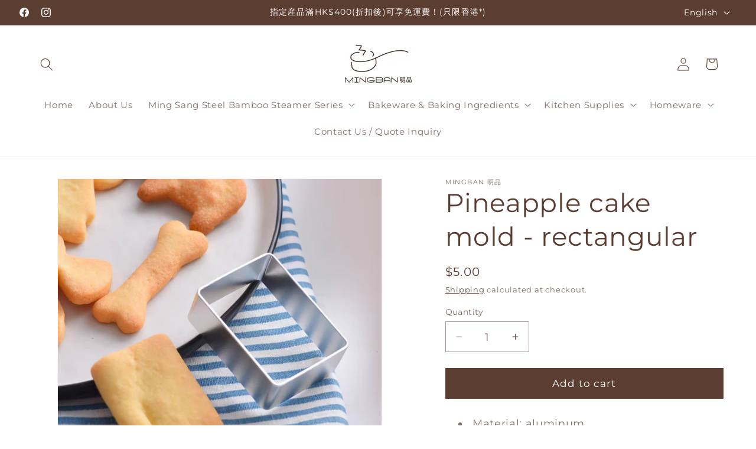

--- FILE ---
content_type: text/html; charset=utf-8
request_url: https://mingban.com.hk/en/products/aluminum-cookie-mold-rectangle
body_size: 61642
content:
<!doctype html>
<html class="js" lang="en">
  <head>
 
<meta charset="utf-8">
    <meta http-equiv="X-UA-Compatible" content="IE=edge">
    <meta name="viewport" content="width=device-width,initial-scale=1">
    <meta name="theme-color" content="">
    <link rel="canonical" href="https://mingban.com.hk/en/products/aluminum-cookie-mold-rectangle"><link rel="icon" type="image/png" href="//mingban.com.hk/cdn/shop/files/MINGBAN-LOGO-_1.png?crop=center&height=32&v=1758507821&width=32"><link rel="preconnect" href="https://fonts.shopifycdn.com" crossorigin><title>
      MINGBAN - Pineapple cake mold (rectangular)
 &ndash; MINGBAN MART 明品生活百貨</title>

    
      <meta name="description" content="Material: aluminum Size: L5.05cm x W3.85cm x H1.7cm">
    

    

<meta property="og:site_name" content="MINGBAN MART 明品生活百貨">
<meta property="og:url" content="https://mingban.com.hk/en/products/aluminum-cookie-mold-rectangle">
<meta property="og:title" content="MINGBAN - Pineapple cake mold (rectangular)">
<meta property="og:type" content="product">
<meta property="og:description" content="Material: aluminum Size: L5.05cm x W3.85cm x H1.7cm"><meta property="og:image" content="http://mingban.com.hk/cdn/shop/files/PicRetouch-20240907_172826758.png?v=1725701392">
  <meta property="og:image:secure_url" content="https://mingban.com.hk/cdn/shop/files/PicRetouch-20240907_172826758.png?v=1725701392">
  <meta property="og:image:width" content="800">
  <meta property="og:image:height" content="800"><meta property="og:price:amount" content="5.00">
  <meta property="og:price:currency" content="HKD"><meta name="twitter:card" content="summary_large_image">
<meta name="twitter:title" content="MINGBAN - Pineapple cake mold (rectangular)">
<meta name="twitter:description" content="Material: aluminum Size: L5.05cm x W3.85cm x H1.7cm">


    <script src="//mingban.com.hk/cdn/shop/t/101/assets/constants.js?v=132983761750457495441763632290" defer="defer"></script>
    <script src="//mingban.com.hk/cdn/shop/t/101/assets/pubsub.js?v=25310214064522200911763632335" defer="defer"></script>
    <script src="//mingban.com.hk/cdn/shop/t/101/assets/global.js?v=7301445359237545521763632294" defer="defer"></script>
    <script src="//mingban.com.hk/cdn/shop/t/101/assets/details-disclosure.js?v=13653116266235556501763632291" defer="defer"></script>
    <script src="//mingban.com.hk/cdn/shop/t/101/assets/details-modal.js?v=25581673532751508451763632292" defer="defer"></script>
    <script src="//mingban.com.hk/cdn/shop/t/101/assets/search-form.js?v=133129549252120666541763632339" defer="defer"></script><script src="//mingban.com.hk/cdn/shop/t/101/assets/animations.js?v=88693664871331136111763632273" defer="defer"></script><script>window.performance && window.performance.mark && window.performance.mark('shopify.content_for_header.start');</script><meta name="google-site-verification" content="UldrJGDeMmr4fqm5c6UHDSiSWemiiL1cnrMgHPtF8II">
<meta id="shopify-digital-wallet" name="shopify-digital-wallet" content="/58754728129/digital_wallets/dialog">
<meta name="shopify-checkout-api-token" content="077fde7a0fbc486a9f964e22fde0fb19">
<link rel="alternate" hreflang="x-default" href="https://mingban.com.hk/products/aluminum-cookie-mold-rectangle">
<link rel="alternate" hreflang="zh-Hant" href="https://mingban.com.hk/products/aluminum-cookie-mold-rectangle">
<link rel="alternate" hreflang="en" href="https://mingban.com.hk/en/products/aluminum-cookie-mold-rectangle">
<link rel="alternate" hreflang="zh-Hant-AU" href="https://mingban.com.hk/products/aluminum-cookie-mold-rectangle">
<link rel="alternate" hreflang="zh-Hant-HK" href="https://mingban.com.hk/products/aluminum-cookie-mold-rectangle">
<link rel="alternate" hreflang="zh-Hant-JP" href="https://mingban.com.hk/products/aluminum-cookie-mold-rectangle">
<link rel="alternate" hreflang="zh-Hant-MO" href="https://mingban.com.hk/products/aluminum-cookie-mold-rectangle">
<link rel="alternate" hreflang="zh-Hant-MY" href="https://mingban.com.hk/products/aluminum-cookie-mold-rectangle">
<link rel="alternate" hreflang="zh-Hant-SG" href="https://mingban.com.hk/products/aluminum-cookie-mold-rectangle">
<link rel="alternate" hreflang="zh-Hant-TW" href="https://mingban.com.hk/products/aluminum-cookie-mold-rectangle">
<link rel="alternate" hreflang="zh-Hant-US" href="https://mingban.com.hk/products/aluminum-cookie-mold-rectangle">
<link rel="alternate" type="application/json+oembed" href="https://mingban.com.hk/en/products/aluminum-cookie-mold-rectangle.oembed">
<script async="async" src="/checkouts/internal/preloads.js?locale=en-HK"></script>
<link rel="preconnect" href="https://shop.app" crossorigin="anonymous">
<script async="async" src="https://shop.app/checkouts/internal/preloads.js?locale=en-HK&shop_id=58754728129" crossorigin="anonymous"></script>
<script id="shopify-features" type="application/json">{"accessToken":"077fde7a0fbc486a9f964e22fde0fb19","betas":["rich-media-storefront-analytics"],"domain":"mingban.com.hk","predictiveSearch":false,"shopId":58754728129,"locale":"en"}</script>
<script>var Shopify = Shopify || {};
Shopify.shop = "mingbanhk.myshopify.com";
Shopify.locale = "en";
Shopify.currency = {"active":"HKD","rate":"1.0"};
Shopify.country = "HK";
Shopify.theme = {"name":"Copy of Dawn","id":174912307393,"schema_name":"Dawn","schema_version":"15.4.0","theme_store_id":887,"role":"main"};
Shopify.theme.handle = "null";
Shopify.theme.style = {"id":null,"handle":null};
Shopify.cdnHost = "mingban.com.hk/cdn";
Shopify.routes = Shopify.routes || {};
Shopify.routes.root = "/en/";</script>
<script type="module">!function(o){(o.Shopify=o.Shopify||{}).modules=!0}(window);</script>
<script>!function(o){function n(){var o=[];function n(){o.push(Array.prototype.slice.apply(arguments))}return n.q=o,n}var t=o.Shopify=o.Shopify||{};t.loadFeatures=n(),t.autoloadFeatures=n()}(window);</script>
<script>
  window.ShopifyPay = window.ShopifyPay || {};
  window.ShopifyPay.apiHost = "shop.app\/pay";
  window.ShopifyPay.redirectState = null;
</script>
<script id="shop-js-analytics" type="application/json">{"pageType":"product"}</script>
<script defer="defer" async type="module" src="//mingban.com.hk/cdn/shopifycloud/shop-js/modules/v2/client.init-shop-cart-sync_BdyHc3Nr.en.esm.js"></script>
<script defer="defer" async type="module" src="//mingban.com.hk/cdn/shopifycloud/shop-js/modules/v2/chunk.common_Daul8nwZ.esm.js"></script>
<script type="module">
  await import("//mingban.com.hk/cdn/shopifycloud/shop-js/modules/v2/client.init-shop-cart-sync_BdyHc3Nr.en.esm.js");
await import("//mingban.com.hk/cdn/shopifycloud/shop-js/modules/v2/chunk.common_Daul8nwZ.esm.js");

  window.Shopify.SignInWithShop?.initShopCartSync?.({"fedCMEnabled":true,"windoidEnabled":true});

</script>
<script>
  window.Shopify = window.Shopify || {};
  if (!window.Shopify.featureAssets) window.Shopify.featureAssets = {};
  window.Shopify.featureAssets['shop-js'] = {"shop-cart-sync":["modules/v2/client.shop-cart-sync_QYOiDySF.en.esm.js","modules/v2/chunk.common_Daul8nwZ.esm.js"],"init-fed-cm":["modules/v2/client.init-fed-cm_DchLp9rc.en.esm.js","modules/v2/chunk.common_Daul8nwZ.esm.js"],"shop-button":["modules/v2/client.shop-button_OV7bAJc5.en.esm.js","modules/v2/chunk.common_Daul8nwZ.esm.js"],"init-windoid":["modules/v2/client.init-windoid_DwxFKQ8e.en.esm.js","modules/v2/chunk.common_Daul8nwZ.esm.js"],"shop-cash-offers":["modules/v2/client.shop-cash-offers_DWtL6Bq3.en.esm.js","modules/v2/chunk.common_Daul8nwZ.esm.js","modules/v2/chunk.modal_CQq8HTM6.esm.js"],"shop-toast-manager":["modules/v2/client.shop-toast-manager_CX9r1SjA.en.esm.js","modules/v2/chunk.common_Daul8nwZ.esm.js"],"init-shop-email-lookup-coordinator":["modules/v2/client.init-shop-email-lookup-coordinator_UhKnw74l.en.esm.js","modules/v2/chunk.common_Daul8nwZ.esm.js"],"pay-button":["modules/v2/client.pay-button_DzxNnLDY.en.esm.js","modules/v2/chunk.common_Daul8nwZ.esm.js"],"avatar":["modules/v2/client.avatar_BTnouDA3.en.esm.js"],"init-shop-cart-sync":["modules/v2/client.init-shop-cart-sync_BdyHc3Nr.en.esm.js","modules/v2/chunk.common_Daul8nwZ.esm.js"],"shop-login-button":["modules/v2/client.shop-login-button_D8B466_1.en.esm.js","modules/v2/chunk.common_Daul8nwZ.esm.js","modules/v2/chunk.modal_CQq8HTM6.esm.js"],"init-customer-accounts-sign-up":["modules/v2/client.init-customer-accounts-sign-up_C8fpPm4i.en.esm.js","modules/v2/client.shop-login-button_D8B466_1.en.esm.js","modules/v2/chunk.common_Daul8nwZ.esm.js","modules/v2/chunk.modal_CQq8HTM6.esm.js"],"init-shop-for-new-customer-accounts":["modules/v2/client.init-shop-for-new-customer-accounts_CVTO0Ztu.en.esm.js","modules/v2/client.shop-login-button_D8B466_1.en.esm.js","modules/v2/chunk.common_Daul8nwZ.esm.js","modules/v2/chunk.modal_CQq8HTM6.esm.js"],"init-customer-accounts":["modules/v2/client.init-customer-accounts_dRgKMfrE.en.esm.js","modules/v2/client.shop-login-button_D8B466_1.en.esm.js","modules/v2/chunk.common_Daul8nwZ.esm.js","modules/v2/chunk.modal_CQq8HTM6.esm.js"],"shop-follow-button":["modules/v2/client.shop-follow-button_CkZpjEct.en.esm.js","modules/v2/chunk.common_Daul8nwZ.esm.js","modules/v2/chunk.modal_CQq8HTM6.esm.js"],"lead-capture":["modules/v2/client.lead-capture_BntHBhfp.en.esm.js","modules/v2/chunk.common_Daul8nwZ.esm.js","modules/v2/chunk.modal_CQq8HTM6.esm.js"],"checkout-modal":["modules/v2/client.checkout-modal_CfxcYbTm.en.esm.js","modules/v2/chunk.common_Daul8nwZ.esm.js","modules/v2/chunk.modal_CQq8HTM6.esm.js"],"shop-login":["modules/v2/client.shop-login_Da4GZ2H6.en.esm.js","modules/v2/chunk.common_Daul8nwZ.esm.js","modules/v2/chunk.modal_CQq8HTM6.esm.js"],"payment-terms":["modules/v2/client.payment-terms_MV4M3zvL.en.esm.js","modules/v2/chunk.common_Daul8nwZ.esm.js","modules/v2/chunk.modal_CQq8HTM6.esm.js"]};
</script>
<script>(function() {
  var isLoaded = false;
  function asyncLoad() {
    if (isLoaded) return;
    isLoaded = true;
    var urls = ["https:\/\/getbutton.io\/shopify\/widget\/58754728129.js?v=1656054148\u0026shop=mingbanhk.myshopify.com","https:\/\/cdn.recovermycart.com\/scripts\/keepcart\/CartJS.min.js?shop=mingbanhk.myshopify.com\u0026shop=mingbanhk.myshopify.com","https:\/\/cdn.vstar.app\/static\/js\/thankyou.js?shop=mingbanhk.myshopify.com","https:\/\/flipbook.bestfreecdn.com\/storage\/js\/flipbook-58754728129.js?ver=8\u0026shop=mingbanhk.myshopify.com","https:\/\/flipbook.bestfreecdn.com\/storage\/js\/flipbook-58754728129.js?ver=8\u0026shop=mingbanhk.myshopify.com","https:\/\/flipbook.bestfreecdn.com\/storage\/js\/flipbook-58754728129.js?ver=7\u0026shop=mingbanhk.myshopify.com","https:\/\/flipbook.bestfreecdn.com\/storage\/js\/flipbook-58754728129.js?ver=7\u0026shop=mingbanhk.myshopify.com","https:\/\/flipbook.bestfreecdn.com\/storage\/js\/flipbook-58754728129.js?ver=7\u0026shop=mingbanhk.myshopify.com","https:\/\/flipbook.bestfreecdn.com\/storage\/js\/flipbook-58754728129.js?ver=8\u0026shop=mingbanhk.myshopify.com","https:\/\/cdn.shopify.com\/s\/files\/1\/0597\/3783\/3627\/files\/tpsectioninstalltm.min.js?v=1738634779\u0026t=tapita-section-script-tags\u0026shop=mingbanhk.myshopify.com"];
    for (var i = 0; i < urls.length; i++) {
      var s = document.createElement('script');
      s.type = 'text/javascript';
      s.async = true;
      s.src = urls[i];
      var x = document.getElementsByTagName('script')[0];
      x.parentNode.insertBefore(s, x);
    }
  };
  if(window.attachEvent) {
    window.attachEvent('onload', asyncLoad);
  } else {
    window.addEventListener('load', asyncLoad, false);
  }
})();</script>
<script id="__st">var __st={"a":58754728129,"offset":28800,"reqid":"d03a31be-588c-47ba-bd7b-69979e829850-1768974950","pageurl":"mingban.com.hk\/en\/products\/aluminum-cookie-mold-rectangle","u":"bf99a64bd20e","p":"product","rtyp":"product","rid":7488046727361};</script>
<script>window.ShopifyPaypalV4VisibilityTracking = true;</script>
<script id="captcha-bootstrap">!function(){'use strict';const t='contact',e='account',n='new_comment',o=[[t,t],['blogs',n],['comments',n],[t,'customer']],c=[[e,'customer_login'],[e,'guest_login'],[e,'recover_customer_password'],[e,'create_customer']],r=t=>t.map((([t,e])=>`form[action*='/${t}']:not([data-nocaptcha='true']) input[name='form_type'][value='${e}']`)).join(','),a=t=>()=>t?[...document.querySelectorAll(t)].map((t=>t.form)):[];function s(){const t=[...o],e=r(t);return a(e)}const i='password',u='form_key',d=['recaptcha-v3-token','g-recaptcha-response','h-captcha-response',i],f=()=>{try{return window.sessionStorage}catch{return}},m='__shopify_v',_=t=>t.elements[u];function p(t,e,n=!1){try{const o=window.sessionStorage,c=JSON.parse(o.getItem(e)),{data:r}=function(t){const{data:e,action:n}=t;return t[m]||n?{data:e,action:n}:{data:t,action:n}}(c);for(const[e,n]of Object.entries(r))t.elements[e]&&(t.elements[e].value=n);n&&o.removeItem(e)}catch(o){console.error('form repopulation failed',{error:o})}}const l='form_type',E='cptcha';function T(t){t.dataset[E]=!0}const w=window,h=w.document,L='Shopify',v='ce_forms',y='captcha';let A=!1;((t,e)=>{const n=(g='f06e6c50-85a8-45c8-87d0-21a2b65856fe',I='https://cdn.shopify.com/shopifycloud/storefront-forms-hcaptcha/ce_storefront_forms_captcha_hcaptcha.v1.5.2.iife.js',D={infoText:'Protected by hCaptcha',privacyText:'Privacy',termsText:'Terms'},(t,e,n)=>{const o=w[L][v],c=o.bindForm;if(c)return c(t,g,e,D).then(n);var r;o.q.push([[t,g,e,D],n]),r=I,A||(h.body.append(Object.assign(h.createElement('script'),{id:'captcha-provider',async:!0,src:r})),A=!0)});var g,I,D;w[L]=w[L]||{},w[L][v]=w[L][v]||{},w[L][v].q=[],w[L][y]=w[L][y]||{},w[L][y].protect=function(t,e){n(t,void 0,e),T(t)},Object.freeze(w[L][y]),function(t,e,n,w,h,L){const[v,y,A,g]=function(t,e,n){const i=e?o:[],u=t?c:[],d=[...i,...u],f=r(d),m=r(i),_=r(d.filter((([t,e])=>n.includes(e))));return[a(f),a(m),a(_),s()]}(w,h,L),I=t=>{const e=t.target;return e instanceof HTMLFormElement?e:e&&e.form},D=t=>v().includes(t);t.addEventListener('submit',(t=>{const e=I(t);if(!e)return;const n=D(e)&&!e.dataset.hcaptchaBound&&!e.dataset.recaptchaBound,o=_(e),c=g().includes(e)&&(!o||!o.value);(n||c)&&t.preventDefault(),c&&!n&&(function(t){try{if(!f())return;!function(t){const e=f();if(!e)return;const n=_(t);if(!n)return;const o=n.value;o&&e.removeItem(o)}(t);const e=Array.from(Array(32),(()=>Math.random().toString(36)[2])).join('');!function(t,e){_(t)||t.append(Object.assign(document.createElement('input'),{type:'hidden',name:u})),t.elements[u].value=e}(t,e),function(t,e){const n=f();if(!n)return;const o=[...t.querySelectorAll(`input[type='${i}']`)].map((({name:t})=>t)),c=[...d,...o],r={};for(const[a,s]of new FormData(t).entries())c.includes(a)||(r[a]=s);n.setItem(e,JSON.stringify({[m]:1,action:t.action,data:r}))}(t,e)}catch(e){console.error('failed to persist form',e)}}(e),e.submit())}));const S=(t,e)=>{t&&!t.dataset[E]&&(n(t,e.some((e=>e===t))),T(t))};for(const o of['focusin','change'])t.addEventListener(o,(t=>{const e=I(t);D(e)&&S(e,y())}));const B=e.get('form_key'),M=e.get(l),P=B&&M;t.addEventListener('DOMContentLoaded',(()=>{const t=y();if(P)for(const e of t)e.elements[l].value===M&&p(e,B);[...new Set([...A(),...v().filter((t=>'true'===t.dataset.shopifyCaptcha))])].forEach((e=>S(e,t)))}))}(h,new URLSearchParams(w.location.search),n,t,e,['guest_login'])})(!0,!0)}();</script>
<script integrity="sha256-4kQ18oKyAcykRKYeNunJcIwy7WH5gtpwJnB7kiuLZ1E=" data-source-attribution="shopify.loadfeatures" defer="defer" src="//mingban.com.hk/cdn/shopifycloud/storefront/assets/storefront/load_feature-a0a9edcb.js" crossorigin="anonymous"></script>
<script crossorigin="anonymous" defer="defer" src="//mingban.com.hk/cdn/shopifycloud/storefront/assets/shopify_pay/storefront-65b4c6d7.js?v=20250812"></script>
<script data-source-attribution="shopify.dynamic_checkout.dynamic.init">var Shopify=Shopify||{};Shopify.PaymentButton=Shopify.PaymentButton||{isStorefrontPortableWallets:!0,init:function(){window.Shopify.PaymentButton.init=function(){};var t=document.createElement("script");t.src="https://mingban.com.hk/cdn/shopifycloud/portable-wallets/latest/portable-wallets.en.js",t.type="module",document.head.appendChild(t)}};
</script>
<script data-source-attribution="shopify.dynamic_checkout.buyer_consent">
  function portableWalletsHideBuyerConsent(e){var t=document.getElementById("shopify-buyer-consent"),n=document.getElementById("shopify-subscription-policy-button");t&&n&&(t.classList.add("hidden"),t.setAttribute("aria-hidden","true"),n.removeEventListener("click",e))}function portableWalletsShowBuyerConsent(e){var t=document.getElementById("shopify-buyer-consent"),n=document.getElementById("shopify-subscription-policy-button");t&&n&&(t.classList.remove("hidden"),t.removeAttribute("aria-hidden"),n.addEventListener("click",e))}window.Shopify?.PaymentButton&&(window.Shopify.PaymentButton.hideBuyerConsent=portableWalletsHideBuyerConsent,window.Shopify.PaymentButton.showBuyerConsent=portableWalletsShowBuyerConsent);
</script>
<script data-source-attribution="shopify.dynamic_checkout.cart.bootstrap">document.addEventListener("DOMContentLoaded",(function(){function t(){return document.querySelector("shopify-accelerated-checkout-cart, shopify-accelerated-checkout")}if(t())Shopify.PaymentButton.init();else{new MutationObserver((function(e,n){t()&&(Shopify.PaymentButton.init(),n.disconnect())})).observe(document.body,{childList:!0,subtree:!0})}}));
</script>
<link id="shopify-accelerated-checkout-styles" rel="stylesheet" media="screen" href="https://mingban.com.hk/cdn/shopifycloud/portable-wallets/latest/accelerated-checkout-backwards-compat.css" crossorigin="anonymous">
<style id="shopify-accelerated-checkout-cart">
        #shopify-buyer-consent {
  margin-top: 1em;
  display: inline-block;
  width: 100%;
}

#shopify-buyer-consent.hidden {
  display: none;
}

#shopify-subscription-policy-button {
  background: none;
  border: none;
  padding: 0;
  text-decoration: underline;
  font-size: inherit;
  cursor: pointer;
}

#shopify-subscription-policy-button::before {
  box-shadow: none;
}

      </style>
<script id="sections-script" data-sections="header" defer="defer" src="//mingban.com.hk/cdn/shop/t/101/compiled_assets/scripts.js?v=5757"></script>
<script>window.performance && window.performance.mark && window.performance.mark('shopify.content_for_header.end');</script>


    <style data-shopify>
      @font-face {
  font-family: Montserrat;
  font-weight: 400;
  font-style: normal;
  font-display: swap;
  src: url("//mingban.com.hk/cdn/fonts/montserrat/montserrat_n4.81949fa0ac9fd2021e16436151e8eaa539321637.woff2") format("woff2"),
       url("//mingban.com.hk/cdn/fonts/montserrat/montserrat_n4.a6c632ca7b62da89c3594789ba828388aac693fe.woff") format("woff");
}

      @font-face {
  font-family: Montserrat;
  font-weight: 700;
  font-style: normal;
  font-display: swap;
  src: url("//mingban.com.hk/cdn/fonts/montserrat/montserrat_n7.3c434e22befd5c18a6b4afadb1e3d77c128c7939.woff2") format("woff2"),
       url("//mingban.com.hk/cdn/fonts/montserrat/montserrat_n7.5d9fa6e2cae713c8fb539a9876489d86207fe957.woff") format("woff");
}

      @font-face {
  font-family: Montserrat;
  font-weight: 400;
  font-style: italic;
  font-display: swap;
  src: url("//mingban.com.hk/cdn/fonts/montserrat/montserrat_i4.5a4ea298b4789e064f62a29aafc18d41f09ae59b.woff2") format("woff2"),
       url("//mingban.com.hk/cdn/fonts/montserrat/montserrat_i4.072b5869c5e0ed5b9d2021e4c2af132e16681ad2.woff") format("woff");
}

      @font-face {
  font-family: Montserrat;
  font-weight: 700;
  font-style: italic;
  font-display: swap;
  src: url("//mingban.com.hk/cdn/fonts/montserrat/montserrat_i7.a0d4a463df4f146567d871890ffb3c80408e7732.woff2") format("woff2"),
       url("//mingban.com.hk/cdn/fonts/montserrat/montserrat_i7.f6ec9f2a0681acc6f8152c40921d2a4d2e1a2c78.woff") format("woff");
}

      @font-face {
  font-family: Montserrat;
  font-weight: 400;
  font-style: normal;
  font-display: swap;
  src: url("//mingban.com.hk/cdn/fonts/montserrat/montserrat_n4.81949fa0ac9fd2021e16436151e8eaa539321637.woff2") format("woff2"),
       url("//mingban.com.hk/cdn/fonts/montserrat/montserrat_n4.a6c632ca7b62da89c3594789ba828388aac693fe.woff") format("woff");
}


      
        :root,
        .color-scheme-1 {
          --color-background: 255,255,255;
        
          --gradient-background: #ffffff;
        

        

        --color-foreground: 18,18,18;
        --color-background-contrast: 191,191,191;
        --color-shadow: 18,18,18;
        --color-button: 18,18,18;
        --color-button-text: 255,255,255;
        --color-secondary-button: 255,255,255;
        --color-secondary-button-text: 18,18,18;
        --color-link: 18,18,18;
        --color-badge-foreground: 18,18,18;
        --color-badge-background: 255,255,255;
        --color-badge-border: 18,18,18;
        --payment-terms-background-color: rgb(255 255 255);
      }
      
        
        .color-scheme-2 {
          --color-background: 243,243,243;
        
          --gradient-background: #f3f3f3;
        

        

        --color-foreground: 18,18,18;
        --color-background-contrast: 179,179,179;
        --color-shadow: 18,18,18;
        --color-button: 18,18,18;
        --color-button-text: 243,243,243;
        --color-secondary-button: 243,243,243;
        --color-secondary-button-text: 18,18,18;
        --color-link: 18,18,18;
        --color-badge-foreground: 18,18,18;
        --color-badge-background: 243,243,243;
        --color-badge-border: 18,18,18;
        --payment-terms-background-color: rgb(243 243 243);
      }
      
        
        .color-scheme-3 {
          --color-background: 36,40,51;
        
          --gradient-background: #242833;
        

        

        --color-foreground: 255,255,255;
        --color-background-contrast: 47,52,66;
        --color-shadow: 18,18,18;
        --color-button: 255,255,255;
        --color-button-text: 0,0,0;
        --color-secondary-button: 36,40,51;
        --color-secondary-button-text: 255,255,255;
        --color-link: 255,255,255;
        --color-badge-foreground: 255,255,255;
        --color-badge-background: 36,40,51;
        --color-badge-border: 255,255,255;
        --payment-terms-background-color: rgb(36 40 51);
      }
      
        
        .color-scheme-4 {
          --color-background: 18,18,18;
        
          --gradient-background: #121212;
        

        

        --color-foreground: 255,255,255;
        --color-background-contrast: 146,146,146;
        --color-shadow: 18,18,18;
        --color-button: 255,255,255;
        --color-button-text: 18,18,18;
        --color-secondary-button: 18,18,18;
        --color-secondary-button-text: 255,255,255;
        --color-link: 255,255,255;
        --color-badge-foreground: 255,255,255;
        --color-badge-background: 18,18,18;
        --color-badge-border: 255,255,255;
        --payment-terms-background-color: rgb(18 18 18);
      }
      
        
        .color-scheme-5 {
          --color-background: 51,79,180;
        
          --gradient-background: #334fb4;
        

        

        --color-foreground: 255,255,255;
        --color-background-contrast: 23,35,81;
        --color-shadow: 18,18,18;
        --color-button: 255,255,255;
        --color-button-text: 51,79,180;
        --color-secondary-button: 51,79,180;
        --color-secondary-button-text: 255,255,255;
        --color-link: 255,255,255;
        --color-badge-foreground: 255,255,255;
        --color-badge-background: 51,79,180;
        --color-badge-border: 255,255,255;
        --payment-terms-background-color: rgb(51 79 180);
      }
      
        
        .color-scheme-67403eab-4bcf-4943-a210-8270af03a6c7 {
          --color-background: 255,255,255;
        
          --gradient-background: #ffffff;
        

        

        --color-foreground: 92,61,49;
        --color-background-contrast: 191,191,191;
        --color-shadow: 92,61,49;
        --color-button: 92,61,49;
        --color-button-text: 255,255,255;
        --color-secondary-button: 255,255,255;
        --color-secondary-button-text: 92,61,49;
        --color-link: 92,61,49;
        --color-badge-foreground: 92,61,49;
        --color-badge-background: 255,255,255;
        --color-badge-border: 92,61,49;
        --payment-terms-background-color: rgb(255 255 255);
      }
      
        
        .color-scheme-6e8540da-ac1b-426e-8715-d81a49b817f5 {
          --color-background: 92,61,49;
        
          --gradient-background: #5c3d31;
        

        

        --color-foreground: 255,255,255;
        --color-background-contrast: 9,6,5;
        --color-shadow: 255,255,255;
        --color-button: 92,61,49;
        --color-button-text: 255,255,255;
        --color-secondary-button: 92,61,49;
        --color-secondary-button-text: 255,255,255;
        --color-link: 255,255,255;
        --color-badge-foreground: 255,255,255;
        --color-badge-background: 92,61,49;
        --color-badge-border: 255,255,255;
        --payment-terms-background-color: rgb(92 61 49);
      }
      

      body, .color-scheme-1, .color-scheme-2, .color-scheme-3, .color-scheme-4, .color-scheme-5, .color-scheme-67403eab-4bcf-4943-a210-8270af03a6c7, .color-scheme-6e8540da-ac1b-426e-8715-d81a49b817f5 {
        color: rgba(var(--color-foreground), 0.75);
        background-color: rgb(var(--color-background));
      }

      :root {
        --font-body-family: Montserrat, sans-serif;
        --font-body-style: normal;
        --font-body-weight: 400;
        --font-body-weight-bold: 700;

        --font-heading-family: Montserrat, sans-serif;
        --font-heading-style: normal;
        --font-heading-weight: 400;

        --font-body-scale: 1.1;
        --font-heading-scale: 1.0;

        --media-padding: px;
        --media-border-opacity: 0.05;
        --media-border-width: 1px;
        --media-radius: 0px;
        --media-shadow-opacity: 0.0;
        --media-shadow-horizontal-offset: 0px;
        --media-shadow-vertical-offset: 16px;
        --media-shadow-blur-radius: 5px;
        --media-shadow-visible: 0;

        --page-width: 130rem;
        --page-width-margin: 0rem;

        --product-card-image-padding: 0.0rem;
        --product-card-corner-radius: 0.0rem;
        --product-card-text-alignment: center;
        --product-card-border-width: 0.0rem;
        --product-card-border-opacity: 0.1;
        --product-card-shadow-opacity: 0.0;
        --product-card-shadow-visible: 0;
        --product-card-shadow-horizontal-offset: 2.2rem;
        --product-card-shadow-vertical-offset: 0.4rem;
        --product-card-shadow-blur-radius: 0.5rem;

        --collection-card-image-padding: 0.0rem;
        --collection-card-corner-radius: 0.0rem;
        --collection-card-text-alignment: left;
        --collection-card-border-width: 0.0rem;
        --collection-card-border-opacity: 0.1;
        --collection-card-shadow-opacity: 0.0;
        --collection-card-shadow-visible: 0;
        --collection-card-shadow-horizontal-offset: 0.0rem;
        --collection-card-shadow-vertical-offset: 0.4rem;
        --collection-card-shadow-blur-radius: 0.5rem;

        --blog-card-image-padding: 0.0rem;
        --blog-card-corner-radius: 0.0rem;
        --blog-card-text-alignment: left;
        --blog-card-border-width: 0.0rem;
        --blog-card-border-opacity: 0.1;
        --blog-card-shadow-opacity: 0.0;
        --blog-card-shadow-visible: 0;
        --blog-card-shadow-horizontal-offset: 0.0rem;
        --blog-card-shadow-vertical-offset: 0.4rem;
        --blog-card-shadow-blur-radius: 0.5rem;

        --badge-corner-radius: 4.0rem;

        --popup-border-width: 1px;
        --popup-border-opacity: 0.1;
        --popup-corner-radius: 0px;
        --popup-shadow-opacity: 0.05;
        --popup-shadow-horizontal-offset: 0px;
        --popup-shadow-vertical-offset: 4px;
        --popup-shadow-blur-radius: 5px;

        --drawer-border-width: 1px;
        --drawer-border-opacity: 0.1;
        --drawer-shadow-opacity: 0.0;
        --drawer-shadow-horizontal-offset: 0px;
        --drawer-shadow-vertical-offset: 4px;
        --drawer-shadow-blur-radius: 5px;

        --spacing-sections-desktop: 0px;
        --spacing-sections-mobile: 0px;

        --grid-desktop-vertical-spacing: 20px;
        --grid-desktop-horizontal-spacing: 20px;
        --grid-mobile-vertical-spacing: 10px;
        --grid-mobile-horizontal-spacing: 10px;

        --text-boxes-border-opacity: 0.1;
        --text-boxes-border-width: 0px;
        --text-boxes-radius: 0px;
        --text-boxes-shadow-opacity: 0.0;
        --text-boxes-shadow-visible: 0;
        --text-boxes-shadow-horizontal-offset: 0px;
        --text-boxes-shadow-vertical-offset: 4px;
        --text-boxes-shadow-blur-radius: 5px;

        --buttons-radius: 0px;
        --buttons-radius-outset: 0px;
        --buttons-border-width: 1px;
        --buttons-border-opacity: 1.0;
        --buttons-shadow-opacity: 0.0;
        --buttons-shadow-visible: 0;
        --buttons-shadow-horizontal-offset: 0px;
        --buttons-shadow-vertical-offset: 4px;
        --buttons-shadow-blur-radius: 5px;
        --buttons-border-offset: 0px;

        --inputs-radius: 0px;
        --inputs-border-width: 1px;
        --inputs-border-opacity: 0.55;
        --inputs-shadow-opacity: 0.0;
        --inputs-shadow-horizontal-offset: 0px;
        --inputs-margin-offset: 0px;
        --inputs-shadow-vertical-offset: 4px;
        --inputs-shadow-blur-radius: 5px;
        --inputs-radius-outset: 0px;

        --variant-pills-radius: 0px;
        --variant-pills-border-width: 1px;
        --variant-pills-border-opacity: 0.55;
        --variant-pills-shadow-opacity: 0.0;
        --variant-pills-shadow-horizontal-offset: 0px;
        --variant-pills-shadow-vertical-offset: 4px;
        --variant-pills-shadow-blur-radius: 5px;
      }

      *,
      *::before,
      *::after {
        box-sizing: inherit;
      }

      html {
        box-sizing: border-box;
        font-size: calc(var(--font-body-scale) * 62.5%);
        height: 100%;
      }

      body {
        display: grid;
        grid-template-rows: auto auto 1fr auto;
        grid-template-columns: 100%;
        min-height: 100%;
        margin: 0;
        font-size: 1.5rem;
        letter-spacing: 0.06rem;
        line-height: calc(1 + 0.8 / var(--font-body-scale));
        font-family: var(--font-body-family);
        font-style: var(--font-body-style);
        font-weight: var(--font-body-weight);
      }

      @media screen and (min-width: 750px) {
        body {
          font-size: 1.6rem;
        }
      }
    </style>

    <link href="//mingban.com.hk/cdn/shop/t/101/assets/base.css?v=53564270997311835041763632273" rel="stylesheet" type="text/css" media="all" />
    <link rel="stylesheet" href="//mingban.com.hk/cdn/shop/t/101/assets/component-cart-items.css?v=13033300910818915211763632277" media="print" onload="this.media='all'"><link href="//mingban.com.hk/cdn/shop/t/101/assets/component-cart-drawer.css?v=39223250576183958541763632276" rel="stylesheet" type="text/css" media="all" />
      <link href="//mingban.com.hk/cdn/shop/t/101/assets/component-cart.css?v=164708765130180853531763632277" rel="stylesheet" type="text/css" media="all" />
      <link href="//mingban.com.hk/cdn/shop/t/101/assets/component-totals.css?v=15906652033866631521763632289" rel="stylesheet" type="text/css" media="all" />
      <link href="//mingban.com.hk/cdn/shop/t/101/assets/component-price.css?v=47596247576480123001763632285" rel="stylesheet" type="text/css" media="all" />
      <link href="//mingban.com.hk/cdn/shop/t/101/assets/component-discounts.css?v=152760482443307489271763632279" rel="stylesheet" type="text/css" media="all" />

      <link rel="preload" as="font" href="//mingban.com.hk/cdn/fonts/montserrat/montserrat_n4.81949fa0ac9fd2021e16436151e8eaa539321637.woff2" type="font/woff2" crossorigin>
      

      <link rel="preload" as="font" href="//mingban.com.hk/cdn/fonts/montserrat/montserrat_n4.81949fa0ac9fd2021e16436151e8eaa539321637.woff2" type="font/woff2" crossorigin>
      
<link href="//mingban.com.hk/cdn/shop/t/101/assets/component-localization-form.css?v=170315343355214948141763632281" rel="stylesheet" type="text/css" media="all" />
      <script src="//mingban.com.hk/cdn/shop/t/101/assets/localization-form.js?v=144176611646395275351763632326" defer="defer"></script><link
        rel="stylesheet"
        href="//mingban.com.hk/cdn/shop/t/101/assets/component-predictive-search.css?v=118923337488134913561763632284"
        media="print"
        onload="this.media='all'"
      ><script>
      if (Shopify.designMode) {
        document.documentElement.classList.add('shopify-design-mode');
      }
    </script>
  <!-- BEGIN app block: shopify://apps/ot-theme-sections/blocks/otsb-style/45c0d634-d78b-458c-8bca-17086e7d65aa --><link href="//cdn.shopify.com/extensions/019bd955-d823-79f9-ae08-31d57ac2e623/xpify-front-base-89/assets/otsb-style.min.css" rel="stylesheet" type="text/css" media="all" />
<script>
  window.otsb={main_script_enabled:true,sliderScript:"https://cdn.shopify.com/extensions/019bd955-d823-79f9-ae08-31d57ac2e623/xpify-front-base-89/assets/otsb-splide.min.js",loadedScript:window?.otsb?.loadedScript||[],components:{splides:{}}};
</script><script src="https://cdn.shopify.com/extensions/019bd955-d823-79f9-ae08-31d57ac2e623/xpify-front-base-89/assets/otsb-script.min.js" defer="defer"></script>

<!-- END app block --><!-- BEGIN app block: shopify://apps/pagefly-page-builder/blocks/app-embed/83e179f7-59a0-4589-8c66-c0dddf959200 -->

<!-- BEGIN app snippet: pagefly-cro-ab-testing-main -->







<script>
  ;(function () {
    const url = new URL(window.location)
    const viewParam = url.searchParams.get('view')
    if (viewParam && viewParam.includes('variant-pf-')) {
      url.searchParams.set('pf_v', viewParam)
      url.searchParams.delete('view')
      window.history.replaceState({}, '', url)
    }
  })()
</script>



<script type='module'>
  
  window.PAGEFLY_CRO = window.PAGEFLY_CRO || {}

  window.PAGEFLY_CRO['data_debug'] = {
    original_template_suffix: "all_products",
    allow_ab_test: false,
    ab_test_start_time: 0,
    ab_test_end_time: 0,
    today_date_time: 1768974950000,
  }
  window.PAGEFLY_CRO['GA4'] = { enabled: false}
</script>

<!-- END app snippet -->








  <script src='https://cdn.shopify.com/extensions/019bb4f9-aed6-78a3-be91-e9d44663e6bf/pagefly-page-builder-215/assets/pagefly-helper.js' defer='defer'></script>

  <script src='https://cdn.shopify.com/extensions/019bb4f9-aed6-78a3-be91-e9d44663e6bf/pagefly-page-builder-215/assets/pagefly-general-helper.js' defer='defer'></script>

  <script src='https://cdn.shopify.com/extensions/019bb4f9-aed6-78a3-be91-e9d44663e6bf/pagefly-page-builder-215/assets/pagefly-snap-slider.js' defer='defer'></script>

  <script src='https://cdn.shopify.com/extensions/019bb4f9-aed6-78a3-be91-e9d44663e6bf/pagefly-page-builder-215/assets/pagefly-slideshow-v3.js' defer='defer'></script>

  <script src='https://cdn.shopify.com/extensions/019bb4f9-aed6-78a3-be91-e9d44663e6bf/pagefly-page-builder-215/assets/pagefly-slideshow-v4.js' defer='defer'></script>

  <script src='https://cdn.shopify.com/extensions/019bb4f9-aed6-78a3-be91-e9d44663e6bf/pagefly-page-builder-215/assets/pagefly-glider.js' defer='defer'></script>

  <script src='https://cdn.shopify.com/extensions/019bb4f9-aed6-78a3-be91-e9d44663e6bf/pagefly-page-builder-215/assets/pagefly-slideshow-v1-v2.js' defer='defer'></script>

  <script src='https://cdn.shopify.com/extensions/019bb4f9-aed6-78a3-be91-e9d44663e6bf/pagefly-page-builder-215/assets/pagefly-product-media.js' defer='defer'></script>

  <script src='https://cdn.shopify.com/extensions/019bb4f9-aed6-78a3-be91-e9d44663e6bf/pagefly-page-builder-215/assets/pagefly-product.js' defer='defer'></script>


<script id='pagefly-helper-data' type='application/json'>
  {
    "page_optimization": {
      "assets_prefetching": false
    },
    "elements_asset_mapper": {
      "Accordion": "https://cdn.shopify.com/extensions/019bb4f9-aed6-78a3-be91-e9d44663e6bf/pagefly-page-builder-215/assets/pagefly-accordion.js",
      "Accordion3": "https://cdn.shopify.com/extensions/019bb4f9-aed6-78a3-be91-e9d44663e6bf/pagefly-page-builder-215/assets/pagefly-accordion3.js",
      "CountDown": "https://cdn.shopify.com/extensions/019bb4f9-aed6-78a3-be91-e9d44663e6bf/pagefly-page-builder-215/assets/pagefly-countdown.js",
      "GMap1": "https://cdn.shopify.com/extensions/019bb4f9-aed6-78a3-be91-e9d44663e6bf/pagefly-page-builder-215/assets/pagefly-gmap.js",
      "GMap2": "https://cdn.shopify.com/extensions/019bb4f9-aed6-78a3-be91-e9d44663e6bf/pagefly-page-builder-215/assets/pagefly-gmap.js",
      "GMapBasicV2": "https://cdn.shopify.com/extensions/019bb4f9-aed6-78a3-be91-e9d44663e6bf/pagefly-page-builder-215/assets/pagefly-gmap.js",
      "GMapAdvancedV2": "https://cdn.shopify.com/extensions/019bb4f9-aed6-78a3-be91-e9d44663e6bf/pagefly-page-builder-215/assets/pagefly-gmap.js",
      "HTML.Video": "https://cdn.shopify.com/extensions/019bb4f9-aed6-78a3-be91-e9d44663e6bf/pagefly-page-builder-215/assets/pagefly-htmlvideo.js",
      "HTML.Video2": "https://cdn.shopify.com/extensions/019bb4f9-aed6-78a3-be91-e9d44663e6bf/pagefly-page-builder-215/assets/pagefly-htmlvideo2.js",
      "HTML.Video3": "https://cdn.shopify.com/extensions/019bb4f9-aed6-78a3-be91-e9d44663e6bf/pagefly-page-builder-215/assets/pagefly-htmlvideo2.js",
      "BackgroundVideo": "https://cdn.shopify.com/extensions/019bb4f9-aed6-78a3-be91-e9d44663e6bf/pagefly-page-builder-215/assets/pagefly-htmlvideo2.js",
      "Instagram": "https://cdn.shopify.com/extensions/019bb4f9-aed6-78a3-be91-e9d44663e6bf/pagefly-page-builder-215/assets/pagefly-instagram.js",
      "Instagram2": "https://cdn.shopify.com/extensions/019bb4f9-aed6-78a3-be91-e9d44663e6bf/pagefly-page-builder-215/assets/pagefly-instagram.js",
      "Insta3": "https://cdn.shopify.com/extensions/019bb4f9-aed6-78a3-be91-e9d44663e6bf/pagefly-page-builder-215/assets/pagefly-instagram3.js",
      "Tabs": "https://cdn.shopify.com/extensions/019bb4f9-aed6-78a3-be91-e9d44663e6bf/pagefly-page-builder-215/assets/pagefly-tab.js",
      "Tabs3": "https://cdn.shopify.com/extensions/019bb4f9-aed6-78a3-be91-e9d44663e6bf/pagefly-page-builder-215/assets/pagefly-tab3.js",
      "ProductBox": "https://cdn.shopify.com/extensions/019bb4f9-aed6-78a3-be91-e9d44663e6bf/pagefly-page-builder-215/assets/pagefly-cart.js",
      "FBPageBox2": "https://cdn.shopify.com/extensions/019bb4f9-aed6-78a3-be91-e9d44663e6bf/pagefly-page-builder-215/assets/pagefly-facebook.js",
      "FBLikeButton2": "https://cdn.shopify.com/extensions/019bb4f9-aed6-78a3-be91-e9d44663e6bf/pagefly-page-builder-215/assets/pagefly-facebook.js",
      "TwitterFeed2": "https://cdn.shopify.com/extensions/019bb4f9-aed6-78a3-be91-e9d44663e6bf/pagefly-page-builder-215/assets/pagefly-twitter.js",
      "Paragraph4": "https://cdn.shopify.com/extensions/019bb4f9-aed6-78a3-be91-e9d44663e6bf/pagefly-page-builder-215/assets/pagefly-paragraph4.js",

      "AliReviews": "https://cdn.shopify.com/extensions/019bb4f9-aed6-78a3-be91-e9d44663e6bf/pagefly-page-builder-215/assets/pagefly-3rd-elements.js",
      "BackInStock": "https://cdn.shopify.com/extensions/019bb4f9-aed6-78a3-be91-e9d44663e6bf/pagefly-page-builder-215/assets/pagefly-3rd-elements.js",
      "GloboBackInStock": "https://cdn.shopify.com/extensions/019bb4f9-aed6-78a3-be91-e9d44663e6bf/pagefly-page-builder-215/assets/pagefly-3rd-elements.js",
      "GrowaveWishlist": "https://cdn.shopify.com/extensions/019bb4f9-aed6-78a3-be91-e9d44663e6bf/pagefly-page-builder-215/assets/pagefly-3rd-elements.js",
      "InfiniteOptionsShopPad": "https://cdn.shopify.com/extensions/019bb4f9-aed6-78a3-be91-e9d44663e6bf/pagefly-page-builder-215/assets/pagefly-3rd-elements.js",
      "InkybayProductPersonalizer": "https://cdn.shopify.com/extensions/019bb4f9-aed6-78a3-be91-e9d44663e6bf/pagefly-page-builder-215/assets/pagefly-3rd-elements.js",
      "LimeSpot": "https://cdn.shopify.com/extensions/019bb4f9-aed6-78a3-be91-e9d44663e6bf/pagefly-page-builder-215/assets/pagefly-3rd-elements.js",
      "Loox": "https://cdn.shopify.com/extensions/019bb4f9-aed6-78a3-be91-e9d44663e6bf/pagefly-page-builder-215/assets/pagefly-3rd-elements.js",
      "Opinew": "https://cdn.shopify.com/extensions/019bb4f9-aed6-78a3-be91-e9d44663e6bf/pagefly-page-builder-215/assets/pagefly-3rd-elements.js",
      "Powr": "https://cdn.shopify.com/extensions/019bb4f9-aed6-78a3-be91-e9d44663e6bf/pagefly-page-builder-215/assets/pagefly-3rd-elements.js",
      "ProductReviews": "https://cdn.shopify.com/extensions/019bb4f9-aed6-78a3-be91-e9d44663e6bf/pagefly-page-builder-215/assets/pagefly-3rd-elements.js",
      "PushOwl": "https://cdn.shopify.com/extensions/019bb4f9-aed6-78a3-be91-e9d44663e6bf/pagefly-page-builder-215/assets/pagefly-3rd-elements.js",
      "ReCharge": "https://cdn.shopify.com/extensions/019bb4f9-aed6-78a3-be91-e9d44663e6bf/pagefly-page-builder-215/assets/pagefly-3rd-elements.js",
      "Rivyo": "https://cdn.shopify.com/extensions/019bb4f9-aed6-78a3-be91-e9d44663e6bf/pagefly-page-builder-215/assets/pagefly-3rd-elements.js",
      "TrackingMore": "https://cdn.shopify.com/extensions/019bb4f9-aed6-78a3-be91-e9d44663e6bf/pagefly-page-builder-215/assets/pagefly-3rd-elements.js",
      "Vitals": "https://cdn.shopify.com/extensions/019bb4f9-aed6-78a3-be91-e9d44663e6bf/pagefly-page-builder-215/assets/pagefly-3rd-elements.js",
      "Wiser": "https://cdn.shopify.com/extensions/019bb4f9-aed6-78a3-be91-e9d44663e6bf/pagefly-page-builder-215/assets/pagefly-3rd-elements.js"
    },
    "custom_elements_mapper": {
      "pf-click-action-element": "https://cdn.shopify.com/extensions/019bb4f9-aed6-78a3-be91-e9d44663e6bf/pagefly-page-builder-215/assets/pagefly-click-action-element.js",
      "pf-dialog-element": "https://cdn.shopify.com/extensions/019bb4f9-aed6-78a3-be91-e9d44663e6bf/pagefly-page-builder-215/assets/pagefly-dialog-element.js"
    }
  }
</script>


<!-- END app block --><!-- BEGIN app block: shopify://apps/puco-sections-blocks/blocks/app-embed-stylesheet/f1ea0cb9-0193-44b7-bab7-d0fd6bec6cbf --><!-- END app block --><!-- BEGIN app block: shopify://apps/kip-payment-methods/blocks/kip-theme-extension/d53576f1-e23f-4883-bd03-d5c412a8e7ce -->


<script src="https://cdn.shopify.com/extensions/019b465a-f6e4-7211-afd7-e77db1b768d9/kip-customize-payment-methods-116/assets/script.js" type="text/javascript" async></script>

<script type="module">
  (function() {
    const isInDesignMode = window.Shopify.designMode;
    const themeId = Shopify.theme.theme_store_id;

    // access liquid vars
    window.vCart = {"note":null,"attributes":{},"original_total_price":0,"total_price":0,"total_discount":0,"total_weight":0.0,"item_count":0,"items":[],"requires_shipping":false,"currency":"HKD","items_subtotal_price":0,"cart_level_discount_applications":[],"checkout_charge_amount":0};
    window.vCustomerOrdersCount = null;
    window.vCustomerTags = null;
    window.vCustomerIsLoggedIn = null;
    window.vCustomerIsB2B = null;
    window.vCartType = "drawer";
    window.vTemplate = "product";
    window.vProduct = {"id":7488046727361,"title":"Pineapple cake mold - rectangular","handle":"aluminum-cookie-mold-rectangle","description":"\u003cul\u003e\n\n\u003cli\u003e\u003cspan data-mce-fragment=\"1\"\u003eMaterial: aluminum\u003c\/span\u003e\u003c\/li\u003e\n\n\u003cli\u003e \u003cspan data-mce-fragment=\"1\"\u003eSize: L5.05cm x W3.85cm x H1.7cm\u003c\/span\u003e\n\u003c\/li\u003e\n\n\n\u003c\/ul\u003e","published_at":"2022-11-27T18:20:01+08:00","created_at":"2022-11-27T18:18:07+08:00","vendor":"MINGBAN 明品","type":"Pineapple cake mold","tags":["曲奇模\/慕斯圈","烘焙用具","鋁製模具"],"price":500,"price_min":500,"price_max":500,"available":true,"price_varies":false,"compare_at_price":null,"compare_at_price_min":0,"compare_at_price_max":0,"compare_at_price_varies":false,"variants":[{"id":42286591213761,"title":"Default Title","option1":"Default Title","option2":null,"option3":null,"sku":"","requires_shipping":true,"taxable":false,"featured_image":null,"available":true,"name":"Pineapple cake mold - rectangular","public_title":null,"options":["Default Title"],"price":500,"weight":58,"compare_at_price":null,"inventory_management":"shopify","barcode":"","requires_selling_plan":false,"selling_plan_allocations":[{"price_adjustments":[{"position":1,"price":500}],"price":500,"compare_at_price":500,"per_delivery_price":500,"selling_plan_id":3677716673,"selling_plan_group_id":"4fc6b86c28c4612457cb457743873bc2c740e71a"}]}],"images":["\/\/mingban.com.hk\/cdn\/shop\/files\/PicRetouch-20240907_172826758.png?v=1725701392","\/\/mingban.com.hk\/cdn\/shop\/products\/rectanglecookiemold_1.jpg?v=1725701392","\/\/mingban.com.hk\/cdn\/shop\/products\/rectanglecookiemold.jpg?v=1725701392"],"featured_image":"\/\/mingban.com.hk\/cdn\/shop\/files\/PicRetouch-20240907_172826758.png?v=1725701392","options":["Title"],"media":[{"alt":null,"id":37874625806529,"position":1,"preview_image":{"aspect_ratio":1.0,"height":800,"width":800,"src":"\/\/mingban.com.hk\/cdn\/shop\/files\/PicRetouch-20240907_172826758.png?v=1725701392"},"aspect_ratio":1.0,"height":800,"media_type":"image","src":"\/\/mingban.com.hk\/cdn\/shop\/files\/PicRetouch-20240907_172826758.png?v=1725701392","width":800},{"alt":null,"id":25659926479041,"position":2,"preview_image":{"aspect_ratio":1.0,"height":1200,"width":1200,"src":"\/\/mingban.com.hk\/cdn\/shop\/products\/rectanglecookiemold_1.jpg?v=1725701392"},"aspect_ratio":1.0,"height":1200,"media_type":"image","src":"\/\/mingban.com.hk\/cdn\/shop\/products\/rectanglecookiemold_1.jpg?v=1725701392","width":1200},{"alt":null,"id":25659926446273,"position":3,"preview_image":{"aspect_ratio":1.0,"height":1200,"width":1200,"src":"\/\/mingban.com.hk\/cdn\/shop\/products\/rectanglecookiemold.jpg?v=1725701392"},"aspect_ratio":1.0,"height":1200,"media_type":"image","src":"\/\/mingban.com.hk\/cdn\/shop\/products\/rectanglecookiemold.jpg?v=1725701392","width":1200}],"requires_selling_plan":false,"selling_plan_groups":[{"id":"4fc6b86c28c4612457cb457743873bc2c740e71a","name":"Preorder","options":[{"name":"preorder","position":1,"values":["preorder"]}],"selling_plans":[{"id":3677716673,"name":"Pay in full","description":null,"options":[{"name":"preorder","position":1,"value":"preorder"}],"recurring_deliveries":false,"price_adjustments":[{"order_count":null,"position":1,"value_type":"percentage","value":0}],"checkout_charge":{"value_type":"percentage","value":100}}],"app_id":"Essential Pre-Order"}],"content":"\u003cul\u003e\n\n\u003cli\u003e\u003cspan data-mce-fragment=\"1\"\u003eMaterial: aluminum\u003c\/span\u003e\u003c\/li\u003e\n\n\u003cli\u003e \u003cspan data-mce-fragment=\"1\"\u003eSize: L5.05cm x W3.85cm x H1.7cm\u003c\/span\u003e\n\u003c\/li\u003e\n\n\n\u003c\/ul\u003e"};
  })();
</script>
<!-- END app block --><!-- BEGIN app block: shopify://apps/ecomposer-builder/blocks/app-embed/a0fc26e1-7741-4773-8b27-39389b4fb4a0 --><!-- DNS Prefetch & Preconnect -->
<link rel="preconnect" href="https://cdn.ecomposer.app" crossorigin>
<link rel="dns-prefetch" href="https://cdn.ecomposer.app">

<link rel="prefetch" href="https://cdn.ecomposer.app/vendors/css/ecom-swiper@11.css" as="style">
<link rel="prefetch" href="https://cdn.ecomposer.app/vendors/js/ecom-swiper@11.0.5.js" as="script">
<link rel="prefetch" href="https://cdn.ecomposer.app/vendors/js/ecom_modal.js" as="script">

<!-- Global CSS --><!--ECOM-EMBED-->
  <style id="ecom-global-css" class="ecom-global-css">/**ECOM-INSERT-CSS**/.ecom-section > div.core__row--columns{max-width: 1200px;}.ecom-column>div.core__column--wrapper{padding: 20px;}div.core__blocks--body>div.ecom-block.elmspace:not(:first-child){margin-top: 20px;}:root{--ecom-global-container-width:1200px;--ecom-global-colunm-gap:20px;--ecom-global-elements-space:20px;--ecom-global-colors-primary:#5C3D31;--ecom-global-colors-secondary:#5C3D31;--ecom-global-colors-text:#5C3D31;--ecom-global-colors-accent:#5C3D31;--ecom-global-typography-h1-font-weight:600;--ecom-global-typography-h1-font-size:72px;--ecom-global-typography-h1-line-height:90px;--ecom-global-typography-h1-letter-spacing:-0.02em;--ecom-global-typography-h2-font-weight:600;--ecom-global-typography-h2-font-size:60px;--ecom-global-typography-h2-line-height:72px;--ecom-global-typography-h2-letter-spacing:-0.02em;--ecom-global-typography-h3-font-weight:600;--ecom-global-typography-h3-font-size:48px;--ecom-global-typography-h3-line-height:60px;--ecom-global-typography-h3-letter-spacing:-0.02em;--ecom-global-typography-h4-font-weight:600;--ecom-global-typography-h4-font-size:36px;--ecom-global-typography-h4-line-height:44px;--ecom-global-typography-h4-letter-spacing:-0.02em;--ecom-global-typography-h5-font-weight:600;--ecom-global-typography-h5-font-size:30px;--ecom-global-typography-h5-line-height:38px;--ecom-global-typography-h6-font-weight:600;--ecom-global-typography-h6-font-size:24px;--ecom-global-typography-h6-line-height:32px;--ecom-global-typography-h7-font-weight:400;--ecom-global-typography-h7-font-size:18px;--ecom-global-typography-h7-line-height:28px;}</style>
  <!--/ECOM-EMBED--><!-- Custom CSS & JS --><!-- Open Graph Meta Tags for Pages --><!-- Critical Inline Styles -->
<style class="ecom-theme-helper">.ecom-animation{opacity:0}.ecom-animation.animate,.ecom-animation.ecom-animated{opacity:1}.ecom-cart-popup{display:grid;position:fixed;inset:0;z-index:9999999;align-content:center;padding:5px;justify-content:center;align-items:center;justify-items:center}.ecom-cart-popup::before{content:' ';position:absolute;background:#e5e5e5b3;inset:0}.ecom-ajax-loading{cursor:not-allowed;pointer-events:none;opacity:.6}#ecom-toast{visibility:hidden;max-width:50px;height:60px;margin:auto;background-color:#333;color:#fff;text-align:center;border-radius:2px;position:fixed;z-index:1;left:0;right:0;bottom:30px;font-size:17px;display:grid;grid-template-columns:50px auto;align-items:center;justify-content:start;align-content:center;justify-items:start}#ecom-toast.ecom-toast-show{visibility:visible;animation:ecomFadein .5s,ecomExpand .5s .5s,ecomStay 3s 1s,ecomShrink .5s 4s,ecomFadeout .5s 4.5s}#ecom-toast #ecom-toast-icon{width:50px;height:100%;box-sizing:border-box;background-color:#111;color:#fff;padding:5px}#ecom-toast .ecom-toast-icon-svg{width:100%;height:100%;position:relative;vertical-align:middle;margin:auto;text-align:center}#ecom-toast #ecom-toast-desc{color:#fff;padding:16px;overflow:hidden;white-space:nowrap}@media(max-width:768px){#ecom-toast #ecom-toast-desc{white-space:normal;min-width:250px}#ecom-toast{height:auto;min-height:60px}}.ecom__column-full-height{height:100%}@keyframes ecomFadein{from{bottom:0;opacity:0}to{bottom:30px;opacity:1}}@keyframes ecomExpand{from{min-width:50px}to{min-width:var(--ecom-max-width)}}@keyframes ecomStay{from{min-width:var(--ecom-max-width)}to{min-width:var(--ecom-max-width)}}@keyframes ecomShrink{from{min-width:var(--ecom-max-width)}to{min-width:50px}}@keyframes ecomFadeout{from{bottom:30px;opacity:1}to{bottom:60px;opacity:0}}</style>


<!-- EComposer Config Script -->
<script id="ecom-theme-helpers" async>
window.EComposer=window.EComposer||{};(function(){if(!this.configs)this.configs={};this.configs={"custom_code":[],"instagram":null};this.configs.ajax_cart={enable:false};this.customer=false;this.proxy_path='/apps/ecomposer-visual-page-builder';
this.popupScriptUrl='https://cdn.shopify.com/extensions/019b200c-ceec-7ac9-af95-28c32fd62de8/ecomposer-94/assets/ecom_popup.js';
this.routes={domain:'https://mingban.com.hk',root_url:'/en',collections_url:'/en/collections',all_products_collection_url:'/en/collections/all',cart_url:'/en/cart',cart_add_url:'/en/cart/add',cart_change_url:'/en/cart/change',cart_clear_url:'/en/cart/clear',cart_update_url:'/en/cart/update',product_recommendations_url:'/en/recommendations/products'};
this.queryParams={};
if(window.location.search.length){new URLSearchParams(window.location.search).forEach((value,key)=>{this.queryParams[key]=value})}
this.money_format="${{amount}}";
this.money_with_currency_format="HK${{amount}}";
this.currencyCodeEnabled=false;this.abTestingData = [];this.formatMoney=function(t,e){const r=this.currencyCodeEnabled?this.money_with_currency_format:this.money_format;function a(t,e){return void 0===t?e:t}function o(t,e,r,o){if(e=a(e,2),r=a(r,","),o=a(o,"."),isNaN(t)||null==t)return 0;var n=(t=(t/100).toFixed(e)).split(".");return n[0].replace(/(\d)(?=(\d\d\d)+(?!\d))/g,"$1"+r)+(n[1]?o+n[1]:"")}"string"==typeof t&&(t=t.replace(".",""));var n="",i=/\{\{\s*(\w+)\s*\}\}/,s=e||r;switch(s.match(i)[1]){case"amount":n=o(t,2);break;case"amount_no_decimals":n=o(t,0);break;case"amount_with_comma_separator":n=o(t,2,".",",");break;case"amount_with_space_separator":n=o(t,2," ",",");break;case"amount_with_period_and_space_separator":n=o(t,2," ",".");break;case"amount_no_decimals_with_comma_separator":n=o(t,0,".",",");break;case"amount_no_decimals_with_space_separator":n=o(t,0," ");break;case"amount_with_apostrophe_separator":n=o(t,2,"'",".")}return s.replace(i,n)};
this.resizeImage=function(t,e){try{if(!e||"original"==e||"full"==e||"master"==e)return t;if(-1!==t.indexOf("cdn.shopify.com")||-1!==t.indexOf("/cdn/shop/")){var r=t.match(/\.(jpg|jpeg|gif|png|bmp|bitmap|tiff|tif|webp)((\#[0-9a-z\-]+)?(\?v=.*)?)?$/gim);if(null==r)return null;var a=t.split(r[0]),o=r[0];return a[0]+"_"+e+o}}catch(r){return t}return t};
this.getProduct=function(t){if(!t)return!1;let e=("/"===this.routes.root_url?"":this.routes.root_url)+"/products/"+t+".js?shop="+Shopify.shop;return window.ECOM_LIVE&&(e="/shop/builder/ajax/ecom-proxy/products/"+t+"?shop="+Shopify.shop),window.fetch(e,{headers:{"Content-Type":"application/json"}}).then(t=>t.ok?t.json():false)};
const u=new URLSearchParams(window.location.search);if(u.has("ecom-redirect")){const r=u.get("ecom-redirect");if(r){let d;try{d=decodeURIComponent(r)}catch{return}d=d.trim().replace(/[\r\n\t]/g,"");if(d.length>2e3)return;const p=["javascript:","data:","vbscript:","file:","ftp:","mailto:","tel:","sms:","chrome:","chrome-extension:","moz-extension:","ms-browser-extension:"],l=d.toLowerCase();for(const o of p)if(l.includes(o))return;const x=[/<script/i,/<\/script/i,/javascript:/i,/vbscript:/i,/onload=/i,/onerror=/i,/onclick=/i,/onmouseover=/i,/onfocus=/i,/onblur=/i,/onsubmit=/i,/onchange=/i,/alert\s*\(/i,/confirm\s*\(/i,/prompt\s*\(/i,/document\./i,/window\./i,/eval\s*\(/i];for(const t of x)if(t.test(d))return;if(d.startsWith("/")&&!d.startsWith("//")){if(!/^[a-zA-Z0-9\-._~:/?#[\]@!$&'()*+,;=%]+$/.test(d))return;if(d.includes("../")||d.includes("./"))return;window.location.href=d;return}if(!d.includes("://")&&!d.startsWith("//")){if(!/^[a-zA-Z0-9\-._~:/?#[\]@!$&'()*+,;=%]+$/.test(d))return;if(d.includes("../")||d.includes("./"))return;window.location.href="/"+d;return}let n;try{n=new URL(d)}catch{return}if(!["http:","https:"].includes(n.protocol))return;if(n.port&&(parseInt(n.port)<1||parseInt(n.port)>65535))return;const a=[window.location.hostname];if(a.includes(n.hostname)&&(n.href===d||n.toString()===d))window.location.href=d}}
}).bind(window.EComposer)();
if(window.Shopify&&window.Shopify.designMode&&window.top&&window.top.opener){window.addEventListener("load",function(){window.top.opener.postMessage({action:"ecomposer:loaded"},"*")})}
</script>

<!-- Quickview Script -->
<script id="ecom-theme-quickview" async>
window.EComposer=window.EComposer||{};(function(){this.initQuickview=function(){var enable_qv=false;const qv_wrapper_script=document.querySelector('#ecom-quickview-template-html');if(!qv_wrapper_script)return;const ecom_quickview=document.createElement('div');ecom_quickview.classList.add('ecom-quickview');ecom_quickview.innerHTML=qv_wrapper_script.innerHTML;document.body.prepend(ecom_quickview);const qv_wrapper=ecom_quickview.querySelector('.ecom-quickview__wrapper');const ecomQuickview=function(e){let t=qv_wrapper.querySelector(".ecom-quickview__content-data");if(t){let i=document.createRange().createContextualFragment(e);t.innerHTML="",t.append(i),qv_wrapper.classList.add("ecom-open");let c=new CustomEvent("ecom:quickview:init",{detail:{wrapper:qv_wrapper}});document.dispatchEvent(c),setTimeout(function(){qv_wrapper.classList.add("ecom-display")},500),closeQuickview(t)}},closeQuickview=function(e){let t=qv_wrapper.querySelector(".ecom-quickview__close-btn"),i=qv_wrapper.querySelector(".ecom-quickview__content");function c(t){let o=t.target;do{if(o==i||o&&o.classList&&o.classList.contains("ecom-modal"))return;o=o.parentNode}while(o);o!=i&&(qv_wrapper.classList.add("ecom-remove"),qv_wrapper.classList.remove("ecom-open","ecom-display","ecom-remove"),setTimeout(function(){e.innerHTML=""},300),document.removeEventListener("click",c),document.removeEventListener("keydown",n))}function n(t){(t.isComposing||27===t.keyCode)&&(qv_wrapper.classList.add("ecom-remove"),qv_wrapper.classList.remove("ecom-open","ecom-display","ecom-remove"),setTimeout(function(){e.innerHTML=""},300),document.removeEventListener("keydown",n),document.removeEventListener("click",c))}t&&t.addEventListener("click",function(t){t.preventDefault(),document.removeEventListener("click",c),document.removeEventListener("keydown",n),qv_wrapper.classList.add("ecom-remove"),qv_wrapper.classList.remove("ecom-open","ecom-display","ecom-remove"),setTimeout(function(){e.innerHTML=""},300)}),document.addEventListener("click",c),document.addEventListener("keydown",n)};function quickViewHandler(e){e&&e.preventDefault();let t=this;t.classList&&t.classList.add("ecom-loading");let i=t.classList?t.getAttribute("href"):window.location.pathname;if(i){if(window.location.search.includes("ecom_template_id")){let c=new URLSearchParams(location.search);i=window.location.pathname+"?section_id="+c.get("ecom_template_id")}else i+=(i.includes("?")?"&":"?")+"section_id=ecom-default-template-quickview";fetch(i).then(function(e){return 200==e.status?e.text():window.document.querySelector("#admin-bar-iframe")?(404==e.status?alert("Please create Ecomposer quickview template first!"):alert("Have some problem with quickview!"),t.classList&&t.classList.remove("ecom-loading"),!1):void window.open(new URL(i).pathname,"_blank")}).then(function(e){e&&(ecomQuickview(e),setTimeout(function(){t.classList&&t.classList.remove("ecom-loading")},300))}).catch(function(e){})}}
if(window.location.search.includes('ecom_template_id')){setTimeout(quickViewHandler,1000)}
if(enable_qv){const qv_buttons=document.querySelectorAll('.ecom-product-quickview');if(qv_buttons.length>0){qv_buttons.forEach(function(button,index){button.addEventListener('click',quickViewHandler)})}}
}}).bind(window.EComposer)();
</script>

<!-- Quickview Template -->
<script type="text/template" id="ecom-quickview-template-html">
<div class="ecom-quickview__wrapper ecom-dn"><div class="ecom-quickview__container"><div class="ecom-quickview__content"><div class="ecom-quickview__content-inner"><div class="ecom-quickview__content-data"></div></div><span class="ecom-quickview__close-btn"><svg version="1.1" xmlns="http://www.w3.org/2000/svg" width="32" height="32" viewBox="0 0 32 32"><path d="M10.722 9.969l-0.754 0.754 5.278 5.278-5.253 5.253 0.754 0.754 5.253-5.253 5.253 5.253 0.754-0.754-5.253-5.253 5.278-5.278-0.754-0.754-5.278 5.278z" fill="#000000"></path></svg></span></div></div></div>
</script>

<!-- Quickview Styles -->
<style class="ecom-theme-quickview">.ecom-quickview .ecom-animation{opacity:1}.ecom-quickview__wrapper{opacity:0;display:none;pointer-events:none}.ecom-quickview__wrapper.ecom-open{position:fixed;top:0;left:0;right:0;bottom:0;display:block;pointer-events:auto;z-index:100000;outline:0!important;-webkit-backface-visibility:hidden;opacity:1;transition:all .1s}.ecom-quickview__container{text-align:center;position:absolute;width:100%;height:100%;left:0;top:0;padding:0 8px;box-sizing:border-box;opacity:0;background-color:rgba(0,0,0,.8);transition:opacity .1s}.ecom-quickview__container:before{content:"";display:inline-block;height:100%;vertical-align:middle}.ecom-quickview__wrapper.ecom-display .ecom-quickview__content{visibility:visible;opacity:1;transform:none}.ecom-quickview__content{position:relative;display:inline-block;opacity:0;visibility:hidden;transition:transform .1s,opacity .1s;transform:translateX(-100px)}.ecom-quickview__content-inner{position:relative;display:inline-block;vertical-align:middle;margin:0 auto;text-align:left;z-index:999;overflow-y:auto;max-height:80vh}.ecom-quickview__content-data>.shopify-section{margin:0 auto;max-width:980px;overflow:hidden;position:relative;background-color:#fff;opacity:0}.ecom-quickview__wrapper.ecom-display .ecom-quickview__content-data>.shopify-section{opacity:1;transform:none}.ecom-quickview__wrapper.ecom-display .ecom-quickview__container{opacity:1}.ecom-quickview__wrapper.ecom-remove #shopify-section-ecom-default-template-quickview{opacity:0;transform:translateX(100px)}.ecom-quickview__close-btn{position:fixed!important;top:0;right:0;transform:none;background-color:transparent;color:#000;opacity:0;width:40px;height:40px;transition:.25s;z-index:9999;stroke:#fff}.ecom-quickview__wrapper.ecom-display .ecom-quickview__close-btn{opacity:1}.ecom-quickview__close-btn:hover{cursor:pointer}@media screen and (max-width:1024px){.ecom-quickview__content{position:absolute;inset:0;margin:50px 15px;display:flex}.ecom-quickview__close-btn{right:0}}.ecom-toast-icon-info{display:none}.ecom-toast-error .ecom-toast-icon-info{display:inline!important}.ecom-toast-error .ecom-toast-icon-success{display:none!important}.ecom-toast-icon-success{fill:#fff;width:35px}</style>

<!-- Toast Template -->
<script type="text/template" id="ecom-template-html"><!-- BEGIN app snippet: ecom-toast --><div id="ecom-toast"><div id="ecom-toast-icon"><svg xmlns="http://www.w3.org/2000/svg" class="ecom-toast-icon-svg ecom-toast-icon-info" fill="none" viewBox="0 0 24 24" stroke="currentColor"><path stroke-linecap="round" stroke-linejoin="round" stroke-width="2" d="M13 16h-1v-4h-1m1-4h.01M21 12a9 9 0 11-18 0 9 9 0 0118 0z"/></svg>
<svg class="ecom-toast-icon-svg ecom-toast-icon-success" xmlns="http://www.w3.org/2000/svg" viewBox="0 0 512 512"><path d="M256 8C119 8 8 119 8 256s111 248 248 248 248-111 248-248S393 8 256 8zm0 48c110.5 0 200 89.5 200 200 0 110.5-89.5 200-200 200-110.5 0-200-89.5-200-200 0-110.5 89.5-200 200-200m140.2 130.3l-22.5-22.7c-4.7-4.7-12.3-4.7-17-.1L215.3 303.7l-59.8-60.3c-4.7-4.7-12.3-4.7-17-.1l-22.7 22.5c-4.7 4.7-4.7 12.3-.1 17l90.8 91.5c4.7 4.7 12.3 4.7 17 .1l172.6-171.2c4.7-4.7 4.7-12.3 .1-17z"/></svg>
</div><div id="ecom-toast-desc"></div></div><!-- END app snippet --></script><!-- END app block --><!-- BEGIN app block: shopify://apps/quoter-request-quotes/blocks/app-embed/e2da3917-448d-4359-8c82-927c129dee05 --> <style>html { opacity: 0; }</style> <script type="text/javascript">  gsProductHandle = "aluminum-cookie-mold-rectangle"; gsProductName = "Pineapple cake mold - rectangular";  </script>  <script async type="text/javascript" src="https://jack.dealia.com/integrations/YgkkMg/integration.js?v=3210199"></script> 
    
 
    
<!-- END app block --><script src="https://cdn.shopify.com/extensions/019bb13b-e701-7f34-b935-c9e8620fd922/tms-prod-148/assets/tms-translator.min.js" type="text/javascript" defer="defer"></script>
<script src="https://cdn.shopify.com/extensions/19689677-6488-4a31-adf3-fcf4359c5fd9/forms-2295/assets/shopify-forms-loader.js" type="text/javascript" defer="defer"></script>
<script src="https://cdn.shopify.com/extensions/0199b410-61bf-77b9-b63d-ecfabc2ad3db/pusher-sections-builder-7/assets/base.js" type="text/javascript" defer="defer"></script>
<link href="https://cdn.shopify.com/extensions/0199b410-61bf-77b9-b63d-ecfabc2ad3db/pusher-sections-builder-7/assets/base.css" rel="stylesheet" type="text/css" media="all">
<script src="https://cdn.shopify.com/extensions/019b200c-ceec-7ac9-af95-28c32fd62de8/ecomposer-94/assets/ecom.js" type="text/javascript" defer="defer"></script>
<link href="https://monorail-edge.shopifysvc.com" rel="dns-prefetch">
<script>(function(){if ("sendBeacon" in navigator && "performance" in window) {try {var session_token_from_headers = performance.getEntriesByType('navigation')[0].serverTiming.find(x => x.name == '_s').description;} catch {var session_token_from_headers = undefined;}var session_cookie_matches = document.cookie.match(/_shopify_s=([^;]*)/);var session_token_from_cookie = session_cookie_matches && session_cookie_matches.length === 2 ? session_cookie_matches[1] : "";var session_token = session_token_from_headers || session_token_from_cookie || "";function handle_abandonment_event(e) {var entries = performance.getEntries().filter(function(entry) {return /monorail-edge.shopifysvc.com/.test(entry.name);});if (!window.abandonment_tracked && entries.length === 0) {window.abandonment_tracked = true;var currentMs = Date.now();var navigation_start = performance.timing.navigationStart;var payload = {shop_id: 58754728129,url: window.location.href,navigation_start,duration: currentMs - navigation_start,session_token,page_type: "product"};window.navigator.sendBeacon("https://monorail-edge.shopifysvc.com/v1/produce", JSON.stringify({schema_id: "online_store_buyer_site_abandonment/1.1",payload: payload,metadata: {event_created_at_ms: currentMs,event_sent_at_ms: currentMs}}));}}window.addEventListener('pagehide', handle_abandonment_event);}}());</script>
<script id="web-pixels-manager-setup">(function e(e,d,r,n,o){if(void 0===o&&(o={}),!Boolean(null===(a=null===(i=window.Shopify)||void 0===i?void 0:i.analytics)||void 0===a?void 0:a.replayQueue)){var i,a;window.Shopify=window.Shopify||{};var t=window.Shopify;t.analytics=t.analytics||{};var s=t.analytics;s.replayQueue=[],s.publish=function(e,d,r){return s.replayQueue.push([e,d,r]),!0};try{self.performance.mark("wpm:start")}catch(e){}var l=function(){var e={modern:/Edge?\/(1{2}[4-9]|1[2-9]\d|[2-9]\d{2}|\d{4,})\.\d+(\.\d+|)|Firefox\/(1{2}[4-9]|1[2-9]\d|[2-9]\d{2}|\d{4,})\.\d+(\.\d+|)|Chrom(ium|e)\/(9{2}|\d{3,})\.\d+(\.\d+|)|(Maci|X1{2}).+ Version\/(15\.\d+|(1[6-9]|[2-9]\d|\d{3,})\.\d+)([,.]\d+|)( \(\w+\)|)( Mobile\/\w+|) Safari\/|Chrome.+OPR\/(9{2}|\d{3,})\.\d+\.\d+|(CPU[ +]OS|iPhone[ +]OS|CPU[ +]iPhone|CPU IPhone OS|CPU iPad OS)[ +]+(15[._]\d+|(1[6-9]|[2-9]\d|\d{3,})[._]\d+)([._]\d+|)|Android:?[ /-](13[3-9]|1[4-9]\d|[2-9]\d{2}|\d{4,})(\.\d+|)(\.\d+|)|Android.+Firefox\/(13[5-9]|1[4-9]\d|[2-9]\d{2}|\d{4,})\.\d+(\.\d+|)|Android.+Chrom(ium|e)\/(13[3-9]|1[4-9]\d|[2-9]\d{2}|\d{4,})\.\d+(\.\d+|)|SamsungBrowser\/([2-9]\d|\d{3,})\.\d+/,legacy:/Edge?\/(1[6-9]|[2-9]\d|\d{3,})\.\d+(\.\d+|)|Firefox\/(5[4-9]|[6-9]\d|\d{3,})\.\d+(\.\d+|)|Chrom(ium|e)\/(5[1-9]|[6-9]\d|\d{3,})\.\d+(\.\d+|)([\d.]+$|.*Safari\/(?![\d.]+ Edge\/[\d.]+$))|(Maci|X1{2}).+ Version\/(10\.\d+|(1[1-9]|[2-9]\d|\d{3,})\.\d+)([,.]\d+|)( \(\w+\)|)( Mobile\/\w+|) Safari\/|Chrome.+OPR\/(3[89]|[4-9]\d|\d{3,})\.\d+\.\d+|(CPU[ +]OS|iPhone[ +]OS|CPU[ +]iPhone|CPU IPhone OS|CPU iPad OS)[ +]+(10[._]\d+|(1[1-9]|[2-9]\d|\d{3,})[._]\d+)([._]\d+|)|Android:?[ /-](13[3-9]|1[4-9]\d|[2-9]\d{2}|\d{4,})(\.\d+|)(\.\d+|)|Mobile Safari.+OPR\/([89]\d|\d{3,})\.\d+\.\d+|Android.+Firefox\/(13[5-9]|1[4-9]\d|[2-9]\d{2}|\d{4,})\.\d+(\.\d+|)|Android.+Chrom(ium|e)\/(13[3-9]|1[4-9]\d|[2-9]\d{2}|\d{4,})\.\d+(\.\d+|)|Android.+(UC? ?Browser|UCWEB|U3)[ /]?(15\.([5-9]|\d{2,})|(1[6-9]|[2-9]\d|\d{3,})\.\d+)\.\d+|SamsungBrowser\/(5\.\d+|([6-9]|\d{2,})\.\d+)|Android.+MQ{2}Browser\/(14(\.(9|\d{2,})|)|(1[5-9]|[2-9]\d|\d{3,})(\.\d+|))(\.\d+|)|K[Aa][Ii]OS\/(3\.\d+|([4-9]|\d{2,})\.\d+)(\.\d+|)/},d=e.modern,r=e.legacy,n=navigator.userAgent;return n.match(d)?"modern":n.match(r)?"legacy":"unknown"}(),u="modern"===l?"modern":"legacy",c=(null!=n?n:{modern:"",legacy:""})[u],f=function(e){return[e.baseUrl,"/wpm","/b",e.hashVersion,"modern"===e.buildTarget?"m":"l",".js"].join("")}({baseUrl:d,hashVersion:r,buildTarget:u}),m=function(e){var d=e.version,r=e.bundleTarget,n=e.surface,o=e.pageUrl,i=e.monorailEndpoint;return{emit:function(e){var a=e.status,t=e.errorMsg,s=(new Date).getTime(),l=JSON.stringify({metadata:{event_sent_at_ms:s},events:[{schema_id:"web_pixels_manager_load/3.1",payload:{version:d,bundle_target:r,page_url:o,status:a,surface:n,error_msg:t},metadata:{event_created_at_ms:s}}]});if(!i)return console&&console.warn&&console.warn("[Web Pixels Manager] No Monorail endpoint provided, skipping logging."),!1;try{return self.navigator.sendBeacon.bind(self.navigator)(i,l)}catch(e){}var u=new XMLHttpRequest;try{return u.open("POST",i,!0),u.setRequestHeader("Content-Type","text/plain"),u.send(l),!0}catch(e){return console&&console.warn&&console.warn("[Web Pixels Manager] Got an unhandled error while logging to Monorail."),!1}}}}({version:r,bundleTarget:l,surface:e.surface,pageUrl:self.location.href,monorailEndpoint:e.monorailEndpoint});try{o.browserTarget=l,function(e){var d=e.src,r=e.async,n=void 0===r||r,o=e.onload,i=e.onerror,a=e.sri,t=e.scriptDataAttributes,s=void 0===t?{}:t,l=document.createElement("script"),u=document.querySelector("head"),c=document.querySelector("body");if(l.async=n,l.src=d,a&&(l.integrity=a,l.crossOrigin="anonymous"),s)for(var f in s)if(Object.prototype.hasOwnProperty.call(s,f))try{l.dataset[f]=s[f]}catch(e){}if(o&&l.addEventListener("load",o),i&&l.addEventListener("error",i),u)u.appendChild(l);else{if(!c)throw new Error("Did not find a head or body element to append the script");c.appendChild(l)}}({src:f,async:!0,onload:function(){if(!function(){var e,d;return Boolean(null===(d=null===(e=window.Shopify)||void 0===e?void 0:e.analytics)||void 0===d?void 0:d.initialized)}()){var d=window.webPixelsManager.init(e)||void 0;if(d){var r=window.Shopify.analytics;r.replayQueue.forEach((function(e){var r=e[0],n=e[1],o=e[2];d.publishCustomEvent(r,n,o)})),r.replayQueue=[],r.publish=d.publishCustomEvent,r.visitor=d.visitor,r.initialized=!0}}},onerror:function(){return m.emit({status:"failed",errorMsg:"".concat(f," has failed to load")})},sri:function(e){var d=/^sha384-[A-Za-z0-9+/=]+$/;return"string"==typeof e&&d.test(e)}(c)?c:"",scriptDataAttributes:o}),m.emit({status:"loading"})}catch(e){m.emit({status:"failed",errorMsg:(null==e?void 0:e.message)||"Unknown error"})}}})({shopId: 58754728129,storefrontBaseUrl: "https://mingban.com.hk",extensionsBaseUrl: "https://extensions.shopifycdn.com/cdn/shopifycloud/web-pixels-manager",monorailEndpoint: "https://monorail-edge.shopifysvc.com/unstable/produce_batch",surface: "storefront-renderer",enabledBetaFlags: ["2dca8a86"],webPixelsConfigList: [{"id":"1421312193","configuration":"{\"focusDuration\":\"3\"}","eventPayloadVersion":"v1","runtimeContext":"STRICT","scriptVersion":"5267644d2647fc677b620ee257b1625c","type":"APP","apiClientId":1743893,"privacyPurposes":["ANALYTICS","SALE_OF_DATA"],"dataSharingAdjustments":{"protectedCustomerApprovalScopes":["read_customer_personal_data"]}},{"id":"1299218625","configuration":"{\"shopName\":\"mingbanhk.myshopify.com\"}","eventPayloadVersion":"v1","runtimeContext":"STRICT","scriptVersion":"e393cdf3c48aa4066da25f86665e3fd9","type":"APP","apiClientId":31331057665,"privacyPurposes":["ANALYTICS","MARKETING","SALE_OF_DATA"],"dataSharingAdjustments":{"protectedCustomerApprovalScopes":["read_customer_email","read_customer_personal_data"]}},{"id":"554991809","configuration":"{\"config\":\"{\\\"pixel_id\\\":\\\"G-35BYLMCXZW\\\",\\\"target_country\\\":\\\"HK\\\",\\\"gtag_events\\\":[{\\\"type\\\":\\\"search\\\",\\\"action_label\\\":\\\"G-35BYLMCXZW\\\"},{\\\"type\\\":\\\"begin_checkout\\\",\\\"action_label\\\":\\\"G-35BYLMCXZW\\\"},{\\\"type\\\":\\\"view_item\\\",\\\"action_label\\\":[\\\"G-35BYLMCXZW\\\",\\\"MC-5Z5GFD8K2B\\\"]},{\\\"type\\\":\\\"purchase\\\",\\\"action_label\\\":[\\\"G-35BYLMCXZW\\\",\\\"MC-5Z5GFD8K2B\\\"]},{\\\"type\\\":\\\"page_view\\\",\\\"action_label\\\":[\\\"G-35BYLMCXZW\\\",\\\"MC-5Z5GFD8K2B\\\"]},{\\\"type\\\":\\\"add_payment_info\\\",\\\"action_label\\\":\\\"G-35BYLMCXZW\\\"},{\\\"type\\\":\\\"add_to_cart\\\",\\\"action_label\\\":\\\"G-35BYLMCXZW\\\"}],\\\"enable_monitoring_mode\\\":false}\"}","eventPayloadVersion":"v1","runtimeContext":"OPEN","scriptVersion":"b2a88bafab3e21179ed38636efcd8a93","type":"APP","apiClientId":1780363,"privacyPurposes":[],"dataSharingAdjustments":{"protectedCustomerApprovalScopes":["read_customer_address","read_customer_email","read_customer_name","read_customer_personal_data","read_customer_phone"]}},{"id":"shopify-app-pixel","configuration":"{}","eventPayloadVersion":"v1","runtimeContext":"STRICT","scriptVersion":"0450","apiClientId":"shopify-pixel","type":"APP","privacyPurposes":["ANALYTICS","MARKETING"]},{"id":"shopify-custom-pixel","eventPayloadVersion":"v1","runtimeContext":"LAX","scriptVersion":"0450","apiClientId":"shopify-pixel","type":"CUSTOM","privacyPurposes":["ANALYTICS","MARKETING"]}],isMerchantRequest: false,initData: {"shop":{"name":"MINGBAN MART 明品生活百貨","paymentSettings":{"currencyCode":"HKD"},"myshopifyDomain":"mingbanhk.myshopify.com","countryCode":"HK","storefrontUrl":"https:\/\/mingban.com.hk\/en"},"customer":null,"cart":null,"checkout":null,"productVariants":[{"price":{"amount":5.0,"currencyCode":"HKD"},"product":{"title":"Pineapple cake mold - rectangular","vendor":"MINGBAN 明品","id":"7488046727361","untranslatedTitle":"Pineapple cake mold - rectangular","url":"\/en\/products\/aluminum-cookie-mold-rectangle","type":"Pineapple cake mold"},"id":"42286591213761","image":{"src":"\/\/mingban.com.hk\/cdn\/shop\/files\/PicRetouch-20240907_172826758.png?v=1725701392"},"sku":"","title":"Default Title","untranslatedTitle":"Default Title"}],"purchasingCompany":null},},"https://mingban.com.hk/cdn","fcfee988w5aeb613cpc8e4bc33m6693e112",{"modern":"","legacy":""},{"shopId":"58754728129","storefrontBaseUrl":"https:\/\/mingban.com.hk","extensionBaseUrl":"https:\/\/extensions.shopifycdn.com\/cdn\/shopifycloud\/web-pixels-manager","surface":"storefront-renderer","enabledBetaFlags":"[\"2dca8a86\"]","isMerchantRequest":"false","hashVersion":"fcfee988w5aeb613cpc8e4bc33m6693e112","publish":"custom","events":"[[\"page_viewed\",{}],[\"product_viewed\",{\"productVariant\":{\"price\":{\"amount\":5.0,\"currencyCode\":\"HKD\"},\"product\":{\"title\":\"Pineapple cake mold - rectangular\",\"vendor\":\"MINGBAN 明品\",\"id\":\"7488046727361\",\"untranslatedTitle\":\"Pineapple cake mold - rectangular\",\"url\":\"\/en\/products\/aluminum-cookie-mold-rectangle\",\"type\":\"Pineapple cake mold\"},\"id\":\"42286591213761\",\"image\":{\"src\":\"\/\/mingban.com.hk\/cdn\/shop\/files\/PicRetouch-20240907_172826758.png?v=1725701392\"},\"sku\":\"\",\"title\":\"Default Title\",\"untranslatedTitle\":\"Default Title\"}}]]"});</script><script>
  window.ShopifyAnalytics = window.ShopifyAnalytics || {};
  window.ShopifyAnalytics.meta = window.ShopifyAnalytics.meta || {};
  window.ShopifyAnalytics.meta.currency = 'HKD';
  var meta = {"product":{"id":7488046727361,"gid":"gid:\/\/shopify\/Product\/7488046727361","vendor":"MINGBAN 明品","type":"Pineapple cake mold","handle":"aluminum-cookie-mold-rectangle","variants":[{"id":42286591213761,"price":500,"name":"Pineapple cake mold - rectangular","public_title":null,"sku":""}],"remote":false},"page":{"pageType":"product","resourceType":"product","resourceId":7488046727361,"requestId":"d03a31be-588c-47ba-bd7b-69979e829850-1768974950"}};
  for (var attr in meta) {
    window.ShopifyAnalytics.meta[attr] = meta[attr];
  }
</script>
<script class="analytics">
  (function () {
    var customDocumentWrite = function(content) {
      var jquery = null;

      if (window.jQuery) {
        jquery = window.jQuery;
      } else if (window.Checkout && window.Checkout.$) {
        jquery = window.Checkout.$;
      }

      if (jquery) {
        jquery('body').append(content);
      }
    };

    var hasLoggedConversion = function(token) {
      if (token) {
        return document.cookie.indexOf('loggedConversion=' + token) !== -1;
      }
      return false;
    }

    var setCookieIfConversion = function(token) {
      if (token) {
        var twoMonthsFromNow = new Date(Date.now());
        twoMonthsFromNow.setMonth(twoMonthsFromNow.getMonth() + 2);

        document.cookie = 'loggedConversion=' + token + '; expires=' + twoMonthsFromNow;
      }
    }

    var trekkie = window.ShopifyAnalytics.lib = window.trekkie = window.trekkie || [];
    if (trekkie.integrations) {
      return;
    }
    trekkie.methods = [
      'identify',
      'page',
      'ready',
      'track',
      'trackForm',
      'trackLink'
    ];
    trekkie.factory = function(method) {
      return function() {
        var args = Array.prototype.slice.call(arguments);
        args.unshift(method);
        trekkie.push(args);
        return trekkie;
      };
    };
    for (var i = 0; i < trekkie.methods.length; i++) {
      var key = trekkie.methods[i];
      trekkie[key] = trekkie.factory(key);
    }
    trekkie.load = function(config) {
      trekkie.config = config || {};
      trekkie.config.initialDocumentCookie = document.cookie;
      var first = document.getElementsByTagName('script')[0];
      var script = document.createElement('script');
      script.type = 'text/javascript';
      script.onerror = function(e) {
        var scriptFallback = document.createElement('script');
        scriptFallback.type = 'text/javascript';
        scriptFallback.onerror = function(error) {
                var Monorail = {
      produce: function produce(monorailDomain, schemaId, payload) {
        var currentMs = new Date().getTime();
        var event = {
          schema_id: schemaId,
          payload: payload,
          metadata: {
            event_created_at_ms: currentMs,
            event_sent_at_ms: currentMs
          }
        };
        return Monorail.sendRequest("https://" + monorailDomain + "/v1/produce", JSON.stringify(event));
      },
      sendRequest: function sendRequest(endpointUrl, payload) {
        // Try the sendBeacon API
        if (window && window.navigator && typeof window.navigator.sendBeacon === 'function' && typeof window.Blob === 'function' && !Monorail.isIos12()) {
          var blobData = new window.Blob([payload], {
            type: 'text/plain'
          });

          if (window.navigator.sendBeacon(endpointUrl, blobData)) {
            return true;
          } // sendBeacon was not successful

        } // XHR beacon

        var xhr = new XMLHttpRequest();

        try {
          xhr.open('POST', endpointUrl);
          xhr.setRequestHeader('Content-Type', 'text/plain');
          xhr.send(payload);
        } catch (e) {
          console.log(e);
        }

        return false;
      },
      isIos12: function isIos12() {
        return window.navigator.userAgent.lastIndexOf('iPhone; CPU iPhone OS 12_') !== -1 || window.navigator.userAgent.lastIndexOf('iPad; CPU OS 12_') !== -1;
      }
    };
    Monorail.produce('monorail-edge.shopifysvc.com',
      'trekkie_storefront_load_errors/1.1',
      {shop_id: 58754728129,
      theme_id: 174912307393,
      app_name: "storefront",
      context_url: window.location.href,
      source_url: "//mingban.com.hk/cdn/s/trekkie.storefront.cd680fe47e6c39ca5d5df5f0a32d569bc48c0f27.min.js"});

        };
        scriptFallback.async = true;
        scriptFallback.src = '//mingban.com.hk/cdn/s/trekkie.storefront.cd680fe47e6c39ca5d5df5f0a32d569bc48c0f27.min.js';
        first.parentNode.insertBefore(scriptFallback, first);
      };
      script.async = true;
      script.src = '//mingban.com.hk/cdn/s/trekkie.storefront.cd680fe47e6c39ca5d5df5f0a32d569bc48c0f27.min.js';
      first.parentNode.insertBefore(script, first);
    };
    trekkie.load(
      {"Trekkie":{"appName":"storefront","development":false,"defaultAttributes":{"shopId":58754728129,"isMerchantRequest":null,"themeId":174912307393,"themeCityHash":"9980292300117258610","contentLanguage":"en","currency":"HKD","eventMetadataId":"df6b0307-59c3-4b99-ab0a-b8917aeafb34"},"isServerSideCookieWritingEnabled":true,"monorailRegion":"shop_domain","enabledBetaFlags":["65f19447"]},"Session Attribution":{},"S2S":{"facebookCapiEnabled":false,"source":"trekkie-storefront-renderer","apiClientId":580111}}
    );

    var loaded = false;
    trekkie.ready(function() {
      if (loaded) return;
      loaded = true;

      window.ShopifyAnalytics.lib = window.trekkie;

      var originalDocumentWrite = document.write;
      document.write = customDocumentWrite;
      try { window.ShopifyAnalytics.merchantGoogleAnalytics.call(this); } catch(error) {};
      document.write = originalDocumentWrite;

      window.ShopifyAnalytics.lib.page(null,{"pageType":"product","resourceType":"product","resourceId":7488046727361,"requestId":"d03a31be-588c-47ba-bd7b-69979e829850-1768974950","shopifyEmitted":true});

      var match = window.location.pathname.match(/checkouts\/(.+)\/(thank_you|post_purchase)/)
      var token = match? match[1]: undefined;
      if (!hasLoggedConversion(token)) {
        setCookieIfConversion(token);
        window.ShopifyAnalytics.lib.track("Viewed Product",{"currency":"HKD","variantId":42286591213761,"productId":7488046727361,"productGid":"gid:\/\/shopify\/Product\/7488046727361","name":"Pineapple cake mold - rectangular","price":"5.00","sku":"","brand":"MINGBAN 明品","variant":null,"category":"Pineapple cake mold","nonInteraction":true,"remote":false},undefined,undefined,{"shopifyEmitted":true});
      window.ShopifyAnalytics.lib.track("monorail:\/\/trekkie_storefront_viewed_product\/1.1",{"currency":"HKD","variantId":42286591213761,"productId":7488046727361,"productGid":"gid:\/\/shopify\/Product\/7488046727361","name":"Pineapple cake mold - rectangular","price":"5.00","sku":"","brand":"MINGBAN 明品","variant":null,"category":"Pineapple cake mold","nonInteraction":true,"remote":false,"referer":"https:\/\/mingban.com.hk\/en\/products\/aluminum-cookie-mold-rectangle"});
      }
    });


        var eventsListenerScript = document.createElement('script');
        eventsListenerScript.async = true;
        eventsListenerScript.src = "//mingban.com.hk/cdn/shopifycloud/storefront/assets/shop_events_listener-3da45d37.js";
        document.getElementsByTagName('head')[0].appendChild(eventsListenerScript);

})();</script>
  <script>
  if (!window.ga || (window.ga && typeof window.ga !== 'function')) {
    window.ga = function ga() {
      (window.ga.q = window.ga.q || []).push(arguments);
      if (window.Shopify && window.Shopify.analytics && typeof window.Shopify.analytics.publish === 'function') {
        window.Shopify.analytics.publish("ga_stub_called", {}, {sendTo: "google_osp_migration"});
      }
      console.error("Shopify's Google Analytics stub called with:", Array.from(arguments), "\nSee https://help.shopify.com/manual/promoting-marketing/pixels/pixel-migration#google for more information.");
    };
    if (window.Shopify && window.Shopify.analytics && typeof window.Shopify.analytics.publish === 'function') {
      window.Shopify.analytics.publish("ga_stub_initialized", {}, {sendTo: "google_osp_migration"});
    }
  }
</script>
<script
  defer
  src="https://mingban.com.hk/cdn/shopifycloud/perf-kit/shopify-perf-kit-3.0.4.min.js"
  data-application="storefront-renderer"
  data-shop-id="58754728129"
  data-render-region="gcp-us-central1"
  data-page-type="product"
  data-theme-instance-id="174912307393"
  data-theme-name="Dawn"
  data-theme-version="15.4.0"
  data-monorail-region="shop_domain"
  data-resource-timing-sampling-rate="10"
  data-shs="true"
  data-shs-beacon="true"
  data-shs-export-with-fetch="true"
  data-shs-logs-sample-rate="1"
  data-shs-beacon-endpoint="https://mingban.com.hk/api/collect"
></script>
</head>

  <body class="gradient animate--hover-default">
    <a class="skip-to-content-link button visually-hidden" href="#MainContent">
      Skip to content
    </a>

<link href="//mingban.com.hk/cdn/shop/t/101/assets/quantity-popover.css?v=160630540099520878331763632335" rel="stylesheet" type="text/css" media="all" />
<link href="//mingban.com.hk/cdn/shop/t/101/assets/component-card.css?v=120341546515895839841763632276" rel="stylesheet" type="text/css" media="all" />

<script src="//mingban.com.hk/cdn/shop/t/101/assets/cart.js?v=25986244538023964561763632274" defer="defer"></script>
<script src="//mingban.com.hk/cdn/shop/t/101/assets/quantity-popover.js?v=987015268078116491763632336" defer="defer"></script>

<style>
  .drawer {
    visibility: hidden;
  }
</style>

<cart-drawer class="drawer is-empty">
  <div id="CartDrawer" class="cart-drawer">
    <div id="CartDrawer-Overlay" class="cart-drawer__overlay"></div>
    <div
      class="drawer__inner gradient color-scheme-67403eab-4bcf-4943-a210-8270af03a6c7"
      role="dialog"
      aria-modal="true"
      aria-label="Your cart"
      tabindex="-1"
    ><div class="drawer__inner-empty">
          <div class="cart-drawer__warnings center">
            <div class="cart-drawer__empty-content">
              <h2 class="cart__empty-text">Your cart is empty</h2>
              <button
                class="drawer__close"
                type="button"
                onclick="this.closest('cart-drawer').close()"
                aria-label="Close"
              >
                <span class="svg-wrapper"><svg xmlns="http://www.w3.org/2000/svg" fill="none" class="icon icon-close" viewBox="0 0 18 17"><path fill="currentColor" d="M.865 15.978a.5.5 0 0 0 .707.707l7.433-7.431 7.579 7.282a.501.501 0 0 0 .846-.37.5.5 0 0 0-.153-.351L9.712 8.546l7.417-7.416a.5.5 0 1 0-.707-.708L8.991 7.853 1.413.573a.5.5 0 1 0-.693.72l7.563 7.268z"/></svg>
</span>
              </button>
              <a href="/en/collections/all" class="button">
                Continue shopping
              </a><p class="cart__login-title h3">Have an account?</p>
                <p class="cart__login-paragraph">
                  <a href="https://mingban.com.hk/customer_authentication/redirect?locale=en&region_country=HK" class="link underlined-link">Log in</a> to check out faster.
                </p></div>
          </div></div><div class="drawer__header">
        <h2 class="drawer__heading">Your cart</h2>
        <button
          class="drawer__close"
          type="button"
          onclick="this.closest('cart-drawer').close()"
          aria-label="Close"
        >
          <span class="svg-wrapper"><svg xmlns="http://www.w3.org/2000/svg" fill="none" class="icon icon-close" viewBox="0 0 18 17"><path fill="currentColor" d="M.865 15.978a.5.5 0 0 0 .707.707l7.433-7.431 7.579 7.282a.501.501 0 0 0 .846-.37.5.5 0 0 0-.153-.351L9.712 8.546l7.417-7.416a.5.5 0 1 0-.707-.708L8.991 7.853 1.413.573a.5.5 0 1 0-.693.72l7.563 7.268z"/></svg>
</span>
        </button>
      </div>
      <cart-drawer-items
        
          class=" is-empty"
        
      >
        <form
          action="/en/cart"
          id="CartDrawer-Form"
          class="cart__contents cart-drawer__form"
          method="post"
        >
          <div id="CartDrawer-CartItems" class="drawer__contents js-contents"><p id="CartDrawer-LiveRegionText" class="visually-hidden" role="status"></p>
            <p id="CartDrawer-LineItemStatus" class="visually-hidden" aria-hidden="true" role="status">
              Loading...
            </p>
          </div>
          <div id="CartDrawer-CartErrors" role="alert"></div>
        </form>
      </cart-drawer-items>
      <div class="drawer__footer"><details id="Details-CartDrawer">
            <summary>
              <span class="summary__title">
                Order special instructions
<svg class="icon icon-caret" viewBox="0 0 10 6"><path fill="currentColor" fill-rule="evenodd" d="M9.354.646a.5.5 0 0 0-.708 0L5 4.293 1.354.646a.5.5 0 0 0-.708.708l4 4a.5.5 0 0 0 .708 0l4-4a.5.5 0 0 0 0-.708" clip-rule="evenodd"/></svg>
</span>
            </summary>
            <cart-note class="cart__note field">
              <label class="visually-hidden" for="CartDrawer-Note">Order special instructions</label>
              <textarea
                id="CartDrawer-Note"
                class="text-area text-area--resize-vertical field__input"
                name="note"
                placeholder="Order special instructions"
              ></textarea>
            </cart-note>
          </details><!-- Start blocks -->
        <!-- Subtotals -->

        <div class="cart-drawer__footer" >
          <div></div>

          <div class="totals" role="status">
            <h2 class="totals__total">Estimated total</h2>
            <p class="totals__total-value">HK$0.00</p>
          </div>

          <small class="tax-note caption-large rte">Taxes, discounts and <a href="/en/policies/shipping-policy">shipping</a> calculated at checkout.
</small>
        </div>

        <!-- CTAs -->

        <div class="cart__ctas" >
          <button
            type="submit"
            id="CartDrawer-Checkout"
            class="cart__checkout-button button"
            name="checkout"
            form="CartDrawer-Form"
            
              disabled
            
          >
            Check out
          </button>
        </div>
      </div>
    </div>
  </div>
</cart-drawer>
<!-- BEGIN sections: header-group -->
<div id="shopify-section-sections--24106346840257__announcement-bar" class="shopify-section shopify-section-group-header-group announcement-bar-section"><link href="//mingban.com.hk/cdn/shop/t/101/assets/component-slideshow.css?v=17933591812325749411763632288" rel="stylesheet" type="text/css" media="all" />
<link href="//mingban.com.hk/cdn/shop/t/101/assets/component-slider.css?v=14039311878856620671763632288" rel="stylesheet" type="text/css" media="all" />

  <link href="//mingban.com.hk/cdn/shop/t/101/assets/component-list-social.css?v=35792976012981934991763632281" rel="stylesheet" type="text/css" media="all" />


<div
  class="utility-bar color-scheme-6e8540da-ac1b-426e-8715-d81a49b817f5 gradient utility-bar--bottom-border header-localization"
>
  <div class="page-width utility-bar__grid utility-bar__grid--3-col">

<ul class="list-unstyled list-social" role="list"><li class="list-social__item">
      <a href="https://www.facebook.com/mingbanmart" class="link list-social__link">
        <span class="svg-wrapper"><svg class="icon icon-facebook" viewBox="0 0 20 20"><path fill="currentColor" d="M18 10.049C18 5.603 14.419 2 10 2s-8 3.603-8 8.049C2 14.067 4.925 17.396 8.75 18v-5.624H6.719v-2.328h2.03V8.275c0-2.017 1.195-3.132 3.023-3.132.874 0 1.79.158 1.79.158v1.98h-1.009c-.994 0-1.303.621-1.303 1.258v1.51h2.219l-.355 2.326H11.25V18c3.825-.604 6.75-3.933 6.75-7.951"/></svg>
</span>
        <span class="visually-hidden">Facebook</span>
      </a>
    </li><li class="list-social__item">
      <a href="https://www.instagram.com/mingbanmart/" class="link list-social__link">
        <span class="svg-wrapper"><svg class="icon icon-instagram" viewBox="0 0 20 20"><path fill="currentColor" fill-rule="evenodd" d="M13.23 3.492c-.84-.037-1.096-.046-3.23-.046-2.144 0-2.39.01-3.238.055-.776.027-1.195.164-1.487.273a2.4 2.4 0 0 0-.912.593 2.5 2.5 0 0 0-.602.922c-.11.282-.238.702-.274 1.486-.046.84-.046 1.095-.046 3.23s.01 2.39.046 3.229c.004.51.097 1.016.274 1.495.145.365.319.639.602.913.282.282.538.456.92.602.474.176.974.268 1.479.273.848.046 1.103.046 3.238.046s2.39-.01 3.23-.046c.784-.036 1.203-.164 1.486-.273.374-.146.648-.329.921-.602.283-.283.447-.548.602-.922.177-.476.27-.979.274-1.486.037-.84.046-1.095.046-3.23s-.01-2.39-.055-3.229c-.027-.784-.164-1.204-.274-1.495a2.4 2.4 0 0 0-.593-.913 2.6 2.6 0 0 0-.92-.602c-.284-.11-.703-.237-1.488-.273ZM6.697 2.05c.857-.036 1.131-.045 3.302-.045a63 63 0 0 1 3.302.045c.664.014 1.321.14 1.943.374a4 4 0 0 1 1.414.922c.41.397.728.88.93 1.414.23.622.354 1.279.365 1.942C18 7.56 18 7.824 18 10.005c0 2.17-.01 2.444-.046 3.292-.036.858-.173 1.442-.374 1.943-.2.53-.474.976-.92 1.423a3.9 3.9 0 0 1-1.415.922c-.51.191-1.095.337-1.943.374-.857.036-1.122.045-3.302.045-2.171 0-2.445-.009-3.302-.055-.849-.027-1.432-.164-1.943-.364a4.15 4.15 0 0 1-1.414-.922 4.1 4.1 0 0 1-.93-1.423c-.183-.51-.329-1.085-.365-1.943C2.009 12.45 2 12.167 2 10.004c0-2.161 0-2.435.055-3.302.027-.848.164-1.432.365-1.942a4.4 4.4 0 0 1 .92-1.414 4.2 4.2 0 0 1 1.415-.93c.51-.183 1.094-.33 1.943-.366Zm.427 4.806a4.105 4.105 0 1 1 5.805 5.805 4.105 4.105 0 0 1-5.805-5.805m1.882 5.371a2.668 2.668 0 1 0 2.042-4.93 2.668 2.668 0 0 0-2.042 4.93m5.922-5.942a.958.958 0 1 1-1.355-1.355.958.958 0 0 1 1.355 1.355" clip-rule="evenodd"/></svg>
</span>
        <span class="visually-hidden">Instagram</span>
      </a>
    </li></ul>
<div
        class="announcement-bar announcement-bar--one-announcement"
        role="region"
        aria-label="Announcement"
        
      ><p class="announcement-bar__message h5">
            <span>指定産品滿HK$400(折扣後)可享免運費！(只限香港*)</span></p></div><div class="localization-wrapper">
<localization-form class="small-hide medium-hide"><form method="post" action="/en/localization" id="AnnouncementLanguageForm" accept-charset="UTF-8" class="localization-form" enctype="multipart/form-data"><input type="hidden" name="form_type" value="localization" /><input type="hidden" name="utf8" value="✓" /><input type="hidden" name="_method" value="put" /><input type="hidden" name="return_to" value="/en/products/aluminum-cookie-mold-rectangle" /><div>
              <h2 class="visually-hidden" id="AnnouncementLanguageLabel">Language</h2><div class="disclosure">
  <button
    type="button"
    class="disclosure__button localization-form__select localization-selector link link--text caption-large"
    aria-expanded="false"
    aria-controls="AnnouncementLanguageList"
    aria-describedby="AnnouncementLanguageLabel"
  >
    <span>English</span>
    <svg class="icon icon-caret" viewBox="0 0 10 6"><path fill="currentColor" fill-rule="evenodd" d="M9.354.646a.5.5 0 0 0-.708 0L5 4.293 1.354.646a.5.5 0 0 0-.708.708l4 4a.5.5 0 0 0 .708 0l4-4a.5.5 0 0 0 0-.708" clip-rule="evenodd"/></svg>

  </button>
  <div class="disclosure__list-wrapper language-selector" hidden>
    <ul id="AnnouncementLanguageList" role="list" class="disclosure__list list-unstyled"><li class="disclosure__item" tabindex="-1">
          <a
            class="link link--text disclosure__link caption-large focus-inset"
            href="#"
            hreflang="zh-TW"
            lang="zh-TW"
            
            data-value="zh-TW"
          >
            <span
              
                class="visibility-hidden"
              
            ><svg xmlns="http://www.w3.org/2000/svg" fill="none" class="icon icon-checkmark" viewBox="0 0 12 9"><path fill="currentColor" fill-rule="evenodd" d="M11.35.643a.5.5 0 0 1 .006.707l-6.77 6.886a.5.5 0 0 1-.719-.006L.638 4.845a.5.5 0 1 1 .724-.69l2.872 3.011 6.41-6.517a.5.5 0 0 1 .707-.006z" clip-rule="evenodd"/></svg>
</span>
            <span>
              繁體中文
            </span>
          </a>
        </li><li class="disclosure__item" tabindex="-1">
          <a
            class="link link--text disclosure__link caption-large focus-inset"
            href="#"
            hreflang="en"
            lang="en"
            
              aria-current="true"
            
            data-value="en"
          >
            <span
              
            ><svg xmlns="http://www.w3.org/2000/svg" fill="none" class="icon icon-checkmark" viewBox="0 0 12 9"><path fill="currentColor" fill-rule="evenodd" d="M11.35.643a.5.5 0 0 1 .006.707l-6.77 6.886a.5.5 0 0 1-.719-.006L.638 4.845a.5.5 0 1 1 .724-.69l2.872 3.011 6.41-6.517a.5.5 0 0 1 .707-.006z" clip-rule="evenodd"/></svg>
</span>
            <span>
              English
            </span>
          </a>
        </li></ul>
  </div>
</div>
<input type="hidden" name="locale_code" value="en">
</div></form></localization-form></div>
  </div>
</div>


</div><div id="shopify-section-sections--24106346840257__header" class="shopify-section shopify-section-group-header-group section-header"><link rel="stylesheet" href="//mingban.com.hk/cdn/shop/t/101/assets/component-list-menu.css?v=151968516119678728991763632280" media="print" onload="this.media='all'">
<link rel="stylesheet" href="//mingban.com.hk/cdn/shop/t/101/assets/component-search.css?v=165164710990765432851763632287" media="print" onload="this.media='all'">
<link rel="stylesheet" href="//mingban.com.hk/cdn/shop/t/101/assets/component-menu-drawer.css?v=147478906057189667651763632282" media="print" onload="this.media='all'">
<link rel="stylesheet" href="//mingban.com.hk/cdn/shop/t/101/assets/component-cart-notification.css?v=54116361853792938221763632277" media="print" onload="this.media='all'"><link rel="stylesheet" href="//mingban.com.hk/cdn/shop/t/101/assets/component-price.css?v=47596247576480123001763632285" media="print" onload="this.media='all'"><link rel="stylesheet" href="//mingban.com.hk/cdn/shop/t/101/assets/component-mega-menu.css?v=10110889665867715061763632281" media="print" onload="this.media='all'"><link
  rel="stylesheet"
  href="https://cdn.jsdelivr.net/npm/swiper@11/swiper-bundle.min.css"
  media="print"
  onload="this.media='all'"
/>
<script src="https://cdn.jsdelivr.net/npm/swiper@11/swiper-bundle.min.js" defer="defer"></script><style>
  header-drawer {
    justify-self: start;
    margin-left: -1.2rem;
  }@media screen and (min-width: 990px) {
      header-drawer {
        display: none;
      }
    }.menu-drawer-container {
    display: flex;
  }

  .list-menu {
    list-style: none;
    padding: 0;
    margin: 0;
  }

  .list-menu--inline {
    display: inline-flex;
    flex-wrap: wrap;
  }

  summary.list-menu__item {
    padding-right: 2.7rem;
  }

  .list-menu__item {
    display: flex;
    align-items: center;
    line-height: calc(1 + 0.3 / var(--font-body-scale));
  }

  .list-menu__item--link {
    text-decoration: none;
    padding-bottom: 1rem;
    padding-top: 1rem;
    line-height: calc(1 + 0.8 / var(--font-body-scale));
  }

  @media screen and (min-width: 750px) {
    .list-menu__item--link {
      padding-bottom: 0.5rem;
      padding-top: 0.5rem;
    }
  }.mega_menu_img img{
  max-width:100%;
  height: auto;
  display: block;
  margin-right: auto;
  margin-left: auto;
  object-fit: cover;
  text-decoration: none;
  transition: transform var(--duration-long) ease;
}
.mega_menu_img{
  padding-bottom: 20px;
}
.mega_menu_img .mega-menu__link{
  padding-top: 0;
}
.mega_menu_img div{
  text-align: center;
  overflow: hidden;
  padding: 0;
  margin: 0;
}

.mega_menu_img .title{
 padding-top: 0.8rem;
 font-size: 1.5rem;
}
.mega_menu_img img{
  transition: transform 0.5s ease;
}
.mega_menu_img:hover img{
transform: scale(1.03);
}
.mega-menu__list {
    gap: 0;
    display: flex;
    padding: 0;
    flex-wrap: wrap;
    justify-content: center;
    row-gap: 20px;
}
@media (min-width: 768px) {
  .mega-menu__list > li{
      list-style: none;
      display: block;
      flex: 0 0 20%;
      max-width: 25%;
      padding-right: 15px;  
  }
}
.mega_menu_img.slide{
    flex: 0 0 260px;
    max-width: 100%;
    margin: 0;
    padding-right: 15px;
    scroll-snap-align: start;
}
.mega_menu_img.slide:first-child{
    padding-left: 0;
}
.js .menu-drawer__submenu{
  z-index: 2;
}
.swiper{
  margin-top: 15px; 
  padding: 0 3rem;
}  

.swiper .mega-menu__link .title{
  text-align: start;
}
</style><style data-shopify>.header {
    padding: 10px 3rem 10px 3rem;
  }

  .section-header {
    position: sticky; /* This is for fixing a Safari z-index issue. PR #2147 */
    margin-bottom: 0px;
  }

  @media screen and (min-width: 750px) {
    .section-header {
      margin-bottom: 0px;
    }
  }

  @media screen and (min-width: 990px) {
    .header {
      padding-top: 20px;
      padding-bottom: 20px;
    }
  }</style><script src="//mingban.com.hk/cdn/shop/t/101/assets/cart-notification.js?v=133508293167896966491763632274" defer="defer"></script><sticky-header data-sticky-type="always" class="header-wrapper color-scheme-67403eab-4bcf-4943-a210-8270af03a6c7 gradient header-wrapper--border-bottom"><header class="header header--top-center header--mobile-center page-width header--has-menu header--has-social header--has-account">

<header-drawer data-breakpoint="tablet">
  <details id="Details-menu-drawer-container" class="menu-drawer-container">
    <summary
      class="header__icon header__icon--menu header__icon--summary link focus-inset"
      aria-label="Menu"
    >
      <span><svg xmlns="http://www.w3.org/2000/svg" fill="none" class="icon icon-hamburger" viewBox="0 0 18 16"><path fill="currentColor" d="M1 .5a.5.5 0 1 0 0 1h15.71a.5.5 0 0 0 0-1zM.5 8a.5.5 0 0 1 .5-.5h15.71a.5.5 0 0 1 0 1H1A.5.5 0 0 1 .5 8m0 7a.5.5 0 0 1 .5-.5h15.71a.5.5 0 0 1 0 1H1a.5.5 0 0 1-.5-.5"/></svg>
<svg xmlns="http://www.w3.org/2000/svg" fill="none" class="icon icon-close" viewBox="0 0 18 17"><path fill="currentColor" d="M.865 15.978a.5.5 0 0 0 .707.707l7.433-7.431 7.579 7.282a.501.501 0 0 0 .846-.37.5.5 0 0 0-.153-.351L9.712 8.546l7.417-7.416a.5.5 0 1 0-.707-.708L8.991 7.853 1.413.573a.5.5 0 1 0-.693.72l7.563 7.268z"/></svg>
</span>
    </summary>
    <div id="menu-drawer" class="gradient menu-drawer motion-reduce color-scheme-67403eab-4bcf-4943-a210-8270af03a6c7">
      <div class="menu-drawer__inner-container">
        <div class="menu-drawer__navigation-container">
          <nav class="menu-drawer__navigation">
            <ul class="menu-drawer__menu has-submenu list-menu" role="list"><li><a
                      id="HeaderDrawer-首頁"
                      href="/en"
                      class="menu-drawer__menu-item list-menu__item link link--text focus-inset"
                      
                    >
                      Home
                    </a></li><li><a
                      id="HeaderDrawer-關於我們"
                      href="/en/pages/carry-on-past-traditions"
                      class="menu-drawer__menu-item list-menu__item link link--text focus-inset"
                      
                    >
                      About Us
                    </a></li><li><details id="Details-menu-drawer-menu-item-3">
                      <summary
                        id="HeaderDrawer-明生鋼竹蒸籠系列"
                        class="menu-drawer__menu-item list-menu__item link link--text focus-inset"
                      >
                        Ming Sang Steel Bamboo Steamer Series
                        <span class="svg-wrapper"><svg xmlns="http://www.w3.org/2000/svg" fill="none" class="icon icon-arrow" viewBox="0 0 14 10"><path fill="currentColor" fill-rule="evenodd" d="M8.537.808a.5.5 0 0 1 .817-.162l4 4a.5.5 0 0 1 0 .708l-4 4a.5.5 0 1 1-.708-.708L11.793 5.5H1a.5.5 0 0 1 0-1h10.793L8.646 1.354a.5.5 0 0 1-.109-.546" clip-rule="evenodd"/></svg>
</span>
                        <span class="svg-wrapper"><svg class="icon icon-caret" viewBox="0 0 10 6"><path fill="currentColor" fill-rule="evenodd" d="M9.354.646a.5.5 0 0 0-.708 0L5 4.293 1.354.646a.5.5 0 0 0-.708.708l4 4a.5.5 0 0 0 .708 0l4-4a.5.5 0 0 0 0-.708" clip-rule="evenodd"/></svg>
</span>
                      </summary>
                      <div
                        id="link-明生鋼竹蒸籠系列"
                        class="menu-drawer__submenu has-submenu gradient motion-reduce"
                        tabindex="-1"
                      >
                        <div class="menu-drawer__inner-submenu">
                          <button class="menu-drawer__close-button link link--text focus-inset" aria-expanded="true">
                            <span class="svg-wrapper"><svg xmlns="http://www.w3.org/2000/svg" fill="none" class="icon icon-arrow" viewBox="0 0 14 10"><path fill="currentColor" fill-rule="evenodd" d="M8.537.808a.5.5 0 0 1 .817-.162l4 4a.5.5 0 0 1 0 .708l-4 4a.5.5 0 1 1-.708-.708L11.793 5.5H1a.5.5 0 0 1 0-1h10.793L8.646 1.354a.5.5 0 0 1-.109-.546" clip-rule="evenodd"/></svg>
</span>
                            Ming Sang Steel Bamboo Steamer Series
                          </button>
                          <ul class="menu-drawer__menu list-menu" role="list" tabindex="-1"><li><details id="Details-menu-drawer-明生鋼竹蒸籠系列-明生-傳統港式-竹蒸籠系列">
                                    <summary
                                      id="HeaderDrawer-明生鋼竹蒸籠系列-明生-傳統港式-竹蒸籠系列"
                                      class="menu-drawer__menu-item link link--text list-menu__item focus-inset"
                                    >
                                      Ming Sang - Traditional Hong Kong Style Bamboo Steamer / Steamer Lid
                                      <span class="svg-wrapper"><svg xmlns="http://www.w3.org/2000/svg" fill="none" class="icon icon-arrow" viewBox="0 0 14 10"><path fill="currentColor" fill-rule="evenodd" d="M8.537.808a.5.5 0 0 1 .817-.162l4 4a.5.5 0 0 1 0 .708l-4 4a.5.5 0 1 1-.708-.708L11.793 5.5H1a.5.5 0 0 1 0-1h10.793L8.646 1.354a.5.5 0 0 1-.109-.546" clip-rule="evenodd"/></svg>
</span>
                                      <span class="svg-wrapper"><svg class="icon icon-caret" viewBox="0 0 10 6"><path fill="currentColor" fill-rule="evenodd" d="M9.354.646a.5.5 0 0 0-.708 0L5 4.293 1.354.646a.5.5 0 0 0-.708.708l4 4a.5.5 0 0 0 .708 0l4-4a.5.5 0 0 0 0-.708" clip-rule="evenodd"/></svg>
</span>
                                    </summary>
                                    <div
                                      id="childlink-明生-傳統港式-竹蒸籠系列"
                                      class="menu-drawer__submenu has-submenu gradient motion-reduce"
                                    >
                                      <button
                                        class="menu-drawer__close-button link link--text focus-inset"
                                        aria-expanded="true"
                                      >
                                        <span class="svg-wrapper"><svg xmlns="http://www.w3.org/2000/svg" fill="none" class="icon icon-arrow" viewBox="0 0 14 10"><path fill="currentColor" fill-rule="evenodd" d="M8.537.808a.5.5 0 0 1 .817-.162l4 4a.5.5 0 0 1 0 .708l-4 4a.5.5 0 1 1-.708-.708L11.793 5.5H1a.5.5 0 0 1 0-1h10.793L8.646 1.354a.5.5 0 0 1-.109-.546" clip-rule="evenodd"/></svg>
</span>
                                        Ming Sang - Traditional Hong Kong Style Bamboo Steamer / Steamer Lid
                                      </button>
                                      <ul
                                        class="menu-drawer__menu list-menu"
                                        role="list"
                                        tabindex="-1"
                                      ><li>
                                            <a
                                              id="HeaderDrawer-明生鋼竹蒸籠系列-明生-傳統港式-竹蒸籠系列-傳統港式-竹蒸籠-蒸籠蓋"
                                              href="/en/products/bamboo-steamer-cover"
                                              class="menu-drawer__menu-item link link--text list-menu__item focus-inset"
                                              
                                            >
                                              Traditional Hong Kong Style Bamboo Steamer / Steamer Lid
                                            </a>
                                          </li></ul>
                                    </div>
                                  </details></li><li><details id="Details-menu-drawer-明生鋼竹蒸籠系列-明生-高級厚竹蒸籠系列-酒店">
                                    <summary
                                      id="HeaderDrawer-明生鋼竹蒸籠系列-明生-高級厚竹蒸籠系列-酒店"
                                      class="menu-drawer__menu-item link link--text list-menu__item focus-inset"
                                    >
                                      Ming Sang - Premium Thick Bamboo Steamer Series (Hotel) 
                                      <span class="svg-wrapper"><svg xmlns="http://www.w3.org/2000/svg" fill="none" class="icon icon-arrow" viewBox="0 0 14 10"><path fill="currentColor" fill-rule="evenodd" d="M8.537.808a.5.5 0 0 1 .817-.162l4 4a.5.5 0 0 1 0 .708l-4 4a.5.5 0 1 1-.708-.708L11.793 5.5H1a.5.5 0 0 1 0-1h10.793L8.646 1.354a.5.5 0 0 1-.109-.546" clip-rule="evenodd"/></svg>
</span>
                                      <span class="svg-wrapper"><svg class="icon icon-caret" viewBox="0 0 10 6"><path fill="currentColor" fill-rule="evenodd" d="M9.354.646a.5.5 0 0 0-.708 0L5 4.293 1.354.646a.5.5 0 0 0-.708.708l4 4a.5.5 0 0 0 .708 0l4-4a.5.5 0 0 0 0-.708" clip-rule="evenodd"/></svg>
</span>
                                    </summary>
                                    <div
                                      id="childlink-明生-高級厚竹蒸籠系列-酒店"
                                      class="menu-drawer__submenu has-submenu gradient motion-reduce"
                                    >
                                      <button
                                        class="menu-drawer__close-button link link--text focus-inset"
                                        aria-expanded="true"
                                      >
                                        <span class="svg-wrapper"><svg xmlns="http://www.w3.org/2000/svg" fill="none" class="icon icon-arrow" viewBox="0 0 14 10"><path fill="currentColor" fill-rule="evenodd" d="M8.537.808a.5.5 0 0 1 .817-.162l4 4a.5.5 0 0 1 0 .708l-4 4a.5.5 0 1 1-.708-.708L11.793 5.5H1a.5.5 0 0 1 0-1h10.793L8.646 1.354a.5.5 0 0 1-.109-.546" clip-rule="evenodd"/></svg>
</span>
                                        Ming Sang - Premium Thick Bamboo Steamer Series (Hotel) 
                                      </button>
                                      <ul
                                        class="menu-drawer__menu list-menu"
                                        role="list"
                                        tabindex="-1"
                                      ><li>
                                            <a
                                              id="HeaderDrawer-明生鋼竹蒸籠系列-明生-高級厚竹蒸籠系列-酒店-高級厚竹蒸籠-蒸籠蓋"
                                              href="/en/products/deluxe-thick-bamboo-steamer-and-bamboo-lid"
                                              class="menu-drawer__menu-item link link--text list-menu__item focus-inset"
                                              
                                            >
                                              Premium Thick Bamboo Steamer Series (Hotel) 
                                            </a>
                                          </li></ul>
                                    </div>
                                  </details></li><div class="swiper">
                                    <div class="swiper-wrapper"></div>
                                    <div class="swiper-pagination"></div>
                                  </div><script>
                                    document.addEventListener("DOMContentLoaded", function(){
                                      var swiper = new Swiper(".swiper", {
                                        slidesPerView: "auto"
                                      });
                                    }); 
                                    document.addEventListener("shopify:section:load", function(){
                                      var swiper = new Swiper(".swiper", {
                                        slidesPerView: "auto"
                                      });
                                    }); 
                                  </script></ul>
                        </div>
                      </div>
                    </details></li><li><details id="Details-menu-drawer-menu-item-4">
                      <summary
                        id="HeaderDrawer-烘焙用具及材料"
                        class="menu-drawer__menu-item list-menu__item link link--text focus-inset"
                      >
                        Bakeware &amp; Baking Ingredients
                        <span class="svg-wrapper"><svg xmlns="http://www.w3.org/2000/svg" fill="none" class="icon icon-arrow" viewBox="0 0 14 10"><path fill="currentColor" fill-rule="evenodd" d="M8.537.808a.5.5 0 0 1 .817-.162l4 4a.5.5 0 0 1 0 .708l-4 4a.5.5 0 1 1-.708-.708L11.793 5.5H1a.5.5 0 0 1 0-1h10.793L8.646 1.354a.5.5 0 0 1-.109-.546" clip-rule="evenodd"/></svg>
</span>
                        <span class="svg-wrapper"><svg class="icon icon-caret" viewBox="0 0 10 6"><path fill="currentColor" fill-rule="evenodd" d="M9.354.646a.5.5 0 0 0-.708 0L5 4.293 1.354.646a.5.5 0 0 0-.708.708l4 4a.5.5 0 0 0 .708 0l4-4a.5.5 0 0 0 0-.708" clip-rule="evenodd"/></svg>
</span>
                      </summary>
                      <div
                        id="link-烘焙用具及材料"
                        class="menu-drawer__submenu has-submenu gradient motion-reduce"
                        tabindex="-1"
                      >
                        <div class="menu-drawer__inner-submenu">
                          <button class="menu-drawer__close-button link link--text focus-inset" aria-expanded="true">
                            <span class="svg-wrapper"><svg xmlns="http://www.w3.org/2000/svg" fill="none" class="icon icon-arrow" viewBox="0 0 14 10"><path fill="currentColor" fill-rule="evenodd" d="M8.537.808a.5.5 0 0 1 .817-.162l4 4a.5.5 0 0 1 0 .708l-4 4a.5.5 0 1 1-.708-.708L11.793 5.5H1a.5.5 0 0 1 0-1h10.793L8.646 1.354a.5.5 0 0 1-.109-.546" clip-rule="evenodd"/></svg>
</span>
                            Bakeware &amp; Baking Ingredients
                          </button>
                          <ul class="menu-drawer__menu list-menu" role="list" tabindex="-1"><li><details id="Details-menu-drawer-烘焙用具及材料-烘焙用具">
                                    <summary
                                      id="HeaderDrawer-烘焙用具及材料-烘焙用具"
                                      class="menu-drawer__menu-item link link--text list-menu__item focus-inset"
                                    >
                                      Bakeware
                                      <span class="svg-wrapper"><svg xmlns="http://www.w3.org/2000/svg" fill="none" class="icon icon-arrow" viewBox="0 0 14 10"><path fill="currentColor" fill-rule="evenodd" d="M8.537.808a.5.5 0 0 1 .817-.162l4 4a.5.5 0 0 1 0 .708l-4 4a.5.5 0 1 1-.708-.708L11.793 5.5H1a.5.5 0 0 1 0-1h10.793L8.646 1.354a.5.5 0 0 1-.109-.546" clip-rule="evenodd"/></svg>
</span>
                                      <span class="svg-wrapper"><svg class="icon icon-caret" viewBox="0 0 10 6"><path fill="currentColor" fill-rule="evenodd" d="M9.354.646a.5.5 0 0 0-.708 0L5 4.293 1.354.646a.5.5 0 0 0-.708.708l4 4a.5.5 0 0 0 .708 0l4-4a.5.5 0 0 0 0-.708" clip-rule="evenodd"/></svg>
</span>
                                    </summary>
                                    <div
                                      id="childlink-烘焙用具"
                                      class="menu-drawer__submenu has-submenu gradient motion-reduce"
                                    >
                                      <button
                                        class="menu-drawer__close-button link link--text focus-inset"
                                        aria-expanded="true"
                                      >
                                        <span class="svg-wrapper"><svg xmlns="http://www.w3.org/2000/svg" fill="none" class="icon icon-arrow" viewBox="0 0 14 10"><path fill="currentColor" fill-rule="evenodd" d="M8.537.808a.5.5 0 0 1 .817-.162l4 4a.5.5 0 0 1 0 .708l-4 4a.5.5 0 1 1-.708-.708L11.793 5.5H1a.5.5 0 0 1 0-1h10.793L8.646 1.354a.5.5 0 0 1-.109-.546" clip-rule="evenodd"/></svg>
</span>
                                        Bakeware
                                      </button>
                                      <ul
                                        class="menu-drawer__menu list-menu"
                                        role="list"
                                        tabindex="-1"
                                      ><li>
                                            <a
                                              id="HeaderDrawer-烘焙用具及材料-烘焙用具-撻模-▪-撻圈-▪-焗盤-▪-批盤"
                                              href="/en/collections/tart-molds-rings-%E2%96%AA-baking-trays-%E2%96%AA-batch-trays"
                                              class="menu-drawer__menu-item link link--text list-menu__item focus-inset"
                                              
                                            >
                                              Tart Mold ▪ Tart Ring ▪ Baking Tray
                                            </a>
                                          </li><li>
                                            <a
                                              id="HeaderDrawer-烘焙用具及材料-烘焙用具-曲奇模-▪-慕斯圈-▪-切模"
                                              href="/en/collections/cookie-cutter"
                                              class="menu-drawer__menu-item link link--text list-menu__item focus-inset"
                                              
                                            >
                                              Cookie Cutters ▪ Mousse Rings ▪ Cutters
                                            </a>
                                          </li><li>
                                            <a
                                              id="HeaderDrawer-烘焙用具及材料-烘焙用具-蛋糕模-▪-麵包模"
                                              href="/en/collections/cake-molds-bread-molds"
                                              class="menu-drawer__menu-item link link--text list-menu__item focus-inset"
                                              
                                            >
                                              Cake Mold ▪ Bread Mold
                                            </a>
                                          </li><li>
                                            <a
                                              id="HeaderDrawer-烘焙用具及材料-烘焙用具-唧花工具"
                                              href="/en/collections/decoration-tools"
                                              class="menu-drawer__menu-item link link--text list-menu__item focus-inset"
                                              
                                            >
                                              Decorating Piping Tools
                                            </a>
                                          </li><li>
                                            <a
                                              id="HeaderDrawer-烘焙用具及材料-烘焙用具-烘焙手套-▪-圍裙-▪-隔熱墊"
                                              href="/en/collections/oven-mitt"
                                              class="menu-drawer__menu-item link link--text list-menu__item focus-inset"
                                              
                                            >
                                              Baking Gloves ▪ Apron ▪ Potholder
                                            </a>
                                          </li><li>
                                            <a
                                              id="HeaderDrawer-烘焙用具及材料-烘焙用具-打蛋-攪拌器具"
                                              href="/en/collections/whisking-tools"
                                              class="menu-drawer__menu-item link link--text list-menu__item focus-inset"
                                              
                                            >
                                              Egg Beater / Stirring Equipment
                                            </a>
                                          </li><li>
                                            <a
                                              id="HeaderDrawer-烘焙用具及材料-烘焙用具-磅-▪-測量工具"
                                              href="/en/collections/measuring-tool"
                                              class="menu-drawer__menu-item link link--text list-menu__item focus-inset"
                                              
                                            >
                                              Scales ▪ Measuring Tools
                                            </a>
                                          </li><li>
                                            <a
                                              id="HeaderDrawer-烘焙用具及材料-烘焙用具-麵粉棍-▪-麵團滾輪-▪-揉麵墊"
                                              href="/en/collections/rolling-pin"
                                              class="menu-drawer__menu-item link link--text list-menu__item focus-inset"
                                              
                                            >
                                              Flour Stick ▪ Dough Roller ▪ Kneading Mat
                                            </a>
                                          </li><li>
                                            <a
                                              id="HeaderDrawer-烘焙用具及材料-烘焙用具-刮板-▪-刮刀-▪-抹刀-▪-輪刀"
                                              href="/en/collections/scraper-spatula-trowel"
                                              class="menu-drawer__menu-item link link--text list-menu__item focus-inset"
                                              
                                            >
                                              Scraper ▪ Spatula ▪ Wheel Dough Cutter
                                            </a>
                                          </li><li>
                                            <a
                                              id="HeaderDrawer-烘焙用具及材料-烘焙用具-雕刻工具"
                                              href="/en/collections/%E9%9B%95%E5%88%BB%E5%B7%A5%E5%85%B7"
                                              class="menu-drawer__menu-item link link--text list-menu__item focus-inset"
                                              
                                            >
                                              Food Carving Tools
                                            </a>
                                          </li><li>
                                            <a
                                              id="HeaderDrawer-烘焙用具及材料-烘焙用具-其他"
                                              href="/en/collections/others"
                                              class="menu-drawer__menu-item link link--text list-menu__item focus-inset"
                                              
                                            >
                                              Others
                                            </a>
                                          </li></ul>
                                    </div>
                                  </details></li><li><details id="Details-menu-drawer-烘焙用具及材料-烘焙材料">
                                    <summary
                                      id="HeaderDrawer-烘焙用具及材料-烘焙材料"
                                      class="menu-drawer__menu-item link link--text list-menu__item focus-inset"
                                    >
                                      Baking Ingredients
                                      <span class="svg-wrapper"><svg xmlns="http://www.w3.org/2000/svg" fill="none" class="icon icon-arrow" viewBox="0 0 14 10"><path fill="currentColor" fill-rule="evenodd" d="M8.537.808a.5.5 0 0 1 .817-.162l4 4a.5.5 0 0 1 0 .708l-4 4a.5.5 0 1 1-.708-.708L11.793 5.5H1a.5.5 0 0 1 0-1h10.793L8.646 1.354a.5.5 0 0 1-.109-.546" clip-rule="evenodd"/></svg>
</span>
                                      <span class="svg-wrapper"><svg class="icon icon-caret" viewBox="0 0 10 6"><path fill="currentColor" fill-rule="evenodd" d="M9.354.646a.5.5 0 0 0-.708 0L5 4.293 1.354.646a.5.5 0 0 0-.708.708l4 4a.5.5 0 0 0 .708 0l4-4a.5.5 0 0 0 0-.708" clip-rule="evenodd"/></svg>
</span>
                                    </summary>
                                    <div
                                      id="childlink-烘焙材料"
                                      class="menu-drawer__submenu has-submenu gradient motion-reduce"
                                    >
                                      <button
                                        class="menu-drawer__close-button link link--text focus-inset"
                                        aria-expanded="true"
                                      >
                                        <span class="svg-wrapper"><svg xmlns="http://www.w3.org/2000/svg" fill="none" class="icon icon-arrow" viewBox="0 0 14 10"><path fill="currentColor" fill-rule="evenodd" d="M8.537.808a.5.5 0 0 1 .817-.162l4 4a.5.5 0 0 1 0 .708l-4 4a.5.5 0 1 1-.708-.708L11.793 5.5H1a.5.5 0 0 1 0-1h10.793L8.646 1.354a.5.5 0 0 1-.109-.546" clip-rule="evenodd"/></svg>
</span>
                                        Baking Ingredients
                                      </button>
                                      <ul
                                        class="menu-drawer__menu list-menu"
                                        role="list"
                                        tabindex="-1"
                                      ><li>
                                            <a
                                              id="HeaderDrawer-烘焙用具及材料-烘焙材料-即食健康系列"
                                              href="/en/collections/ready-to-eat-healthy-series"
                                              class="menu-drawer__menu-item link link--text list-menu__item focus-inset"
                                              
                                            >
                                              Ready-to-Eat Healthy Series
                                            </a>
                                          </li><li>
                                            <a
                                              id="HeaderDrawer-烘焙用具及材料-烘焙材料-果醬-餡料"
                                              href="/en/collections/jam-ingredients"
                                              class="menu-drawer__menu-item link link--text list-menu__item focus-inset"
                                              
                                            >
                                              Jams / Fillings
                                            </a>
                                          </li><li>
                                            <a
                                              id="HeaderDrawer-烘焙用具及材料-烘焙材料-粉類原料"
                                              href="/en/collections/powder-ingredients"
                                              class="menu-drawer__menu-item link link--text list-menu__item focus-inset"
                                              
                                            >
                                              Powder Ingredients
                                            </a>
                                          </li><li>
                                            <a
                                              id="HeaderDrawer-烘焙用具及材料-烘焙材料-芝麻-杏仁-堅果-花生"
                                              href="/en/collections/naturalam-sesame-almond-nut-peanut"
                                              class="menu-drawer__menu-item link link--text list-menu__item focus-inset"
                                              
                                            >
                                              Sesame, Almond, Nut, Peanut
                                            </a>
                                          </li><li>
                                            <a
                                              id="HeaderDrawer-烘焙用具及材料-烘焙材料-食用香油"
                                              href="/en/collections/edible-flavour-oil"
                                              class="menu-drawer__menu-item link link--text list-menu__item focus-inset"
                                              
                                            >
                                              Edible Flavoring Oils
                                            </a>
                                          </li><li>
                                            <a
                                              id="HeaderDrawer-烘焙用具及材料-烘焙材料-食用墨水"
                                              href="/en/collections/edible-ink"
                                              class="menu-drawer__menu-item link link--text list-menu__item focus-inset"
                                              
                                            >
                                              Edible Ink
                                            </a>
                                          </li><li>
                                            <a
                                              id="HeaderDrawer-烘焙用具及材料-烘焙材料-食油類"
                                              href="/en/collections/cooking-oils"
                                              class="menu-drawer__menu-item link link--text list-menu__item focus-inset"
                                              
                                            >
                                              Cooking Oils
                                            </a>
                                          </li></ul>
                                    </div>
                                  </details></li><div class="swiper">
                                    <div class="swiper-wrapper"></div>
                                    <div class="swiper-pagination"></div>
                                  </div><script>
                                    document.addEventListener("DOMContentLoaded", function(){
                                      var swiper = new Swiper(".swiper", {
                                        slidesPerView: "auto"
                                      });
                                    }); 
                                    document.addEventListener("shopify:section:load", function(){
                                      var swiper = new Swiper(".swiper", {
                                        slidesPerView: "auto"
                                      });
                                    }); 
                                  </script></ul>
                        </div>
                      </div>
                    </details></li><li><details id="Details-menu-drawer-menu-item-5">
                      <summary
                        id="HeaderDrawer-廚房用品"
                        class="menu-drawer__menu-item list-menu__item link link--text focus-inset"
                      >
                        Kitchen Supplies
                        <span class="svg-wrapper"><svg xmlns="http://www.w3.org/2000/svg" fill="none" class="icon icon-arrow" viewBox="0 0 14 10"><path fill="currentColor" fill-rule="evenodd" d="M8.537.808a.5.5 0 0 1 .817-.162l4 4a.5.5 0 0 1 0 .708l-4 4a.5.5 0 1 1-.708-.708L11.793 5.5H1a.5.5 0 0 1 0-1h10.793L8.646 1.354a.5.5 0 0 1-.109-.546" clip-rule="evenodd"/></svg>
</span>
                        <span class="svg-wrapper"><svg class="icon icon-caret" viewBox="0 0 10 6"><path fill="currentColor" fill-rule="evenodd" d="M9.354.646a.5.5 0 0 0-.708 0L5 4.293 1.354.646a.5.5 0 0 0-.708.708l4 4a.5.5 0 0 0 .708 0l4-4a.5.5 0 0 0 0-.708" clip-rule="evenodd"/></svg>
</span>
                      </summary>
                      <div
                        id="link-廚房用品"
                        class="menu-drawer__submenu has-submenu gradient motion-reduce"
                        tabindex="-1"
                      >
                        <div class="menu-drawer__inner-submenu">
                          <button class="menu-drawer__close-button link link--text focus-inset" aria-expanded="true">
                            <span class="svg-wrapper"><svg xmlns="http://www.w3.org/2000/svg" fill="none" class="icon icon-arrow" viewBox="0 0 14 10"><path fill="currentColor" fill-rule="evenodd" d="M8.537.808a.5.5 0 0 1 .817-.162l4 4a.5.5 0 0 1 0 .708l-4 4a.5.5 0 1 1-.708-.708L11.793 5.5H1a.5.5 0 0 1 0-1h10.793L8.646 1.354a.5.5 0 0 1-.109-.546" clip-rule="evenodd"/></svg>
</span>
                            Kitchen Supplies
                          </button>
                          <ul class="menu-drawer__menu list-menu" role="list" tabindex="-1"><li><details id="Details-menu-drawer-廚房用品-廚房設備">
                                    <summary
                                      id="HeaderDrawer-廚房用品-廚房設備"
                                      class="menu-drawer__menu-item link link--text list-menu__item focus-inset"
                                    >
                                      Kitchen Equipment
                                      <span class="svg-wrapper"><svg xmlns="http://www.w3.org/2000/svg" fill="none" class="icon icon-arrow" viewBox="0 0 14 10"><path fill="currentColor" fill-rule="evenodd" d="M8.537.808a.5.5 0 0 1 .817-.162l4 4a.5.5 0 0 1 0 .708l-4 4a.5.5 0 1 1-.708-.708L11.793 5.5H1a.5.5 0 0 1 0-1h10.793L8.646 1.354a.5.5 0 0 1-.109-.546" clip-rule="evenodd"/></svg>
</span>
                                      <span class="svg-wrapper"><svg class="icon icon-caret" viewBox="0 0 10 6"><path fill="currentColor" fill-rule="evenodd" d="M9.354.646a.5.5 0 0 0-.708 0L5 4.293 1.354.646a.5.5 0 0 0-.708.708l4 4a.5.5 0 0 0 .708 0l4-4a.5.5 0 0 0 0-.708" clip-rule="evenodd"/></svg>
</span>
                                    </summary>
                                    <div
                                      id="childlink-廚房設備"
                                      class="menu-drawer__submenu has-submenu gradient motion-reduce"
                                    >
                                      <button
                                        class="menu-drawer__close-button link link--text focus-inset"
                                        aria-expanded="true"
                                      >
                                        <span class="svg-wrapper"><svg xmlns="http://www.w3.org/2000/svg" fill="none" class="icon icon-arrow" viewBox="0 0 14 10"><path fill="currentColor" fill-rule="evenodd" d="M8.537.808a.5.5 0 0 1 .817-.162l4 4a.5.5 0 0 1 0 .708l-4 4a.5.5 0 1 1-.708-.708L11.793 5.5H1a.5.5 0 0 1 0-1h10.793L8.646 1.354a.5.5 0 0 1-.109-.546" clip-rule="evenodd"/></svg>
</span>
                                        Kitchen Equipment
                                      </button>
                                      <ul
                                        class="menu-drawer__menu list-menu"
                                        role="list"
                                        tabindex="-1"
                                      ><li>
                                            <a
                                              id="HeaderDrawer-廚房用品-廚房設備-和麵機"
                                              href="/en/collections/dough-mixer"
                                              class="menu-drawer__menu-item link link--text list-menu__item focus-inset"
                                              
                                            >
                                              Dough Mixer
                                            </a>
                                          </li><li>
                                            <a
                                              id="HeaderDrawer-廚房用品-廚房設備-手提式攪拌棒"
                                              href="/en/collections/%E6%89%8B%E6%8F%90%E5%BC%8F%E6%94%AA%E6%8B%8C%E6%A3%92"
                                              class="menu-drawer__menu-item link link--text list-menu__item focus-inset"
                                              
                                            >
                                              Handheld Stirring Stick
                                            </a>
                                          </li><li>
                                            <a
                                              id="HeaderDrawer-廚房用品-廚房設備-絞肉機"
                                              href="/en/collections/meat-grinder"
                                              class="menu-drawer__menu-item link link--text list-menu__item focus-inset"
                                              
                                            >
                                              Meat Grinder
                                            </a>
                                          </li><li>
                                            <a
                                              id="HeaderDrawer-廚房用品-廚房設備-切肉片機"
                                              href="/en/collections/meat-slicer"
                                              class="menu-drawer__menu-item link link--text list-menu__item focus-inset"
                                              
                                            >
                                              Meat Slicer
                                            </a>
                                          </li></ul>
                                    </div>
                                  </details></li><li><details id="Details-menu-drawer-廚房用品-廚房煮食用具">
                                    <summary
                                      id="HeaderDrawer-廚房用品-廚房煮食用具"
                                      class="menu-drawer__menu-item link link--text list-menu__item focus-inset"
                                    >
                                      Kitchen Cooking Utensils
                                      <span class="svg-wrapper"><svg xmlns="http://www.w3.org/2000/svg" fill="none" class="icon icon-arrow" viewBox="0 0 14 10"><path fill="currentColor" fill-rule="evenodd" d="M8.537.808a.5.5 0 0 1 .817-.162l4 4a.5.5 0 0 1 0 .708l-4 4a.5.5 0 1 1-.708-.708L11.793 5.5H1a.5.5 0 0 1 0-1h10.793L8.646 1.354a.5.5 0 0 1-.109-.546" clip-rule="evenodd"/></svg>
</span>
                                      <span class="svg-wrapper"><svg class="icon icon-caret" viewBox="0 0 10 6"><path fill="currentColor" fill-rule="evenodd" d="M9.354.646a.5.5 0 0 0-.708 0L5 4.293 1.354.646a.5.5 0 0 0-.708.708l4 4a.5.5 0 0 0 .708 0l4-4a.5.5 0 0 0 0-.708" clip-rule="evenodd"/></svg>
</span>
                                    </summary>
                                    <div
                                      id="childlink-廚房煮食用具"
                                      class="menu-drawer__submenu has-submenu gradient motion-reduce"
                                    >
                                      <button
                                        class="menu-drawer__close-button link link--text focus-inset"
                                        aria-expanded="true"
                                      >
                                        <span class="svg-wrapper"><svg xmlns="http://www.w3.org/2000/svg" fill="none" class="icon icon-arrow" viewBox="0 0 14 10"><path fill="currentColor" fill-rule="evenodd" d="M8.537.808a.5.5 0 0 1 .817-.162l4 4a.5.5 0 0 1 0 .708l-4 4a.5.5 0 1 1-.708-.708L11.793 5.5H1a.5.5 0 0 1 0-1h10.793L8.646 1.354a.5.5 0 0 1-.109-.546" clip-rule="evenodd"/></svg>
</span>
                                        Kitchen Cooking Utensils
                                      </button>
                                      <ul
                                        class="menu-drawer__menu list-menu"
                                        role="list"
                                        tabindex="-1"
                                      ><li>
                                            <a
                                              id="HeaderDrawer-廚房用品-廚房煮食用具-油炸籃"
                                              href="/en/collections/fry-basket"
                                              class="menu-drawer__menu-item link link--text list-menu__item focus-inset"
                                              
                                            >
                                              Frying Basket
                                            </a>
                                          </li><li>
                                            <a
                                              id="HeaderDrawer-廚房用品-廚房煮食用具-烹調工具及配件"
                                              href="/en/collections/cooking-tools-and-accessories"
                                              class="menu-drawer__menu-item link link--text list-menu__item focus-inset"
                                              
                                            >
                                              Cooking Tools and Accessories
                                            </a>
                                          </li></ul>
                                    </div>
                                  </details></li><li><details id="Details-menu-drawer-廚房用品-餐桌擺設">
                                    <summary
                                      id="HeaderDrawer-廚房用品-餐桌擺設"
                                      class="menu-drawer__menu-item link link--text list-menu__item focus-inset"
                                    >
                                      Table Setting
                                      <span class="svg-wrapper"><svg xmlns="http://www.w3.org/2000/svg" fill="none" class="icon icon-arrow" viewBox="0 0 14 10"><path fill="currentColor" fill-rule="evenodd" d="M8.537.808a.5.5 0 0 1 .817-.162l4 4a.5.5 0 0 1 0 .708l-4 4a.5.5 0 1 1-.708-.708L11.793 5.5H1a.5.5 0 0 1 0-1h10.793L8.646 1.354a.5.5 0 0 1-.109-.546" clip-rule="evenodd"/></svg>
</span>
                                      <span class="svg-wrapper"><svg class="icon icon-caret" viewBox="0 0 10 6"><path fill="currentColor" fill-rule="evenodd" d="M9.354.646a.5.5 0 0 0-.708 0L5 4.293 1.354.646a.5.5 0 0 0-.708.708l4 4a.5.5 0 0 0 .708 0l4-4a.5.5 0 0 0 0-.708" clip-rule="evenodd"/></svg>
</span>
                                    </summary>
                                    <div
                                      id="childlink-餐桌擺設"
                                      class="menu-drawer__submenu has-submenu gradient motion-reduce"
                                    >
                                      <button
                                        class="menu-drawer__close-button link link--text focus-inset"
                                        aria-expanded="true"
                                      >
                                        <span class="svg-wrapper"><svg xmlns="http://www.w3.org/2000/svg" fill="none" class="icon icon-arrow" viewBox="0 0 14 10"><path fill="currentColor" fill-rule="evenodd" d="M8.537.808a.5.5 0 0 1 .817-.162l4 4a.5.5 0 0 1 0 .708l-4 4a.5.5 0 1 1-.708-.708L11.793 5.5H1a.5.5 0 0 1 0-1h10.793L8.646 1.354a.5.5 0 0 1-.109-.546" clip-rule="evenodd"/></svg>
</span>
                                        Table Setting
                                      </button>
                                      <ul
                                        class="menu-drawer__menu list-menu"
                                        role="list"
                                        tabindex="-1"
                                      ><li>
                                            <a
                                              id="HeaderDrawer-廚房用品-餐桌擺設-手工編織-pp-仿藤製籃"
                                              href="/en/collections/pp-basket"
                                              class="menu-drawer__menu-item link link--text list-menu__item focus-inset"
                                              
                                            >
                                              Handwoven PP Imitation Rattan Basket
                                            </a>
                                          </li><li>
                                            <a
                                              id="HeaderDrawer-廚房用品-餐桌擺設-炸物籃"
                                              href="/en/collections/fried-food-basket"
                                              class="menu-drawer__menu-item link link--text list-menu__item focus-inset"
                                              
                                            >
                                              Fried Basket
                                            </a>
                                          </li><li>
                                            <a
                                              id="HeaderDrawer-廚房用品-餐桌擺設-錐形炸物架"
                                              href="/en/collections/fry-cone-holder"
                                              class="menu-drawer__menu-item link link--text list-menu__item focus-inset"
                                              
                                            >
                                              Cone-shaped Frying Rack
                                            </a>
                                          </li><li>
                                            <a
                                              id="HeaderDrawer-廚房用品-餐桌擺設-墨西哥薄餅架"
                                              href="/en/collections/taco-holder"
                                              class="menu-drawer__menu-item link link--text list-menu__item focus-inset"
                                              
                                            >
                                              Mexican Tortilla Rack
                                            </a>
                                          </li></ul>
                                    </div>
                                  </details></li><li><details id="Details-menu-drawer-廚房用品-餐具">
                                    <summary
                                      id="HeaderDrawer-廚房用品-餐具"
                                      class="menu-drawer__menu-item link link--text list-menu__item focus-inset"
                                    >
                                      Tableware
                                      <span class="svg-wrapper"><svg xmlns="http://www.w3.org/2000/svg" fill="none" class="icon icon-arrow" viewBox="0 0 14 10"><path fill="currentColor" fill-rule="evenodd" d="M8.537.808a.5.5 0 0 1 .817-.162l4 4a.5.5 0 0 1 0 .708l-4 4a.5.5 0 1 1-.708-.708L11.793 5.5H1a.5.5 0 0 1 0-1h10.793L8.646 1.354a.5.5 0 0 1-.109-.546" clip-rule="evenodd"/></svg>
</span>
                                      <span class="svg-wrapper"><svg class="icon icon-caret" viewBox="0 0 10 6"><path fill="currentColor" fill-rule="evenodd" d="M9.354.646a.5.5 0 0 0-.708 0L5 4.293 1.354.646a.5.5 0 0 0-.708.708l4 4a.5.5 0 0 0 .708 0l4-4a.5.5 0 0 0 0-.708" clip-rule="evenodd"/></svg>
</span>
                                    </summary>
                                    <div
                                      id="childlink-餐具"
                                      class="menu-drawer__submenu has-submenu gradient motion-reduce"
                                    >
                                      <button
                                        class="menu-drawer__close-button link link--text focus-inset"
                                        aria-expanded="true"
                                      >
                                        <span class="svg-wrapper"><svg xmlns="http://www.w3.org/2000/svg" fill="none" class="icon icon-arrow" viewBox="0 0 14 10"><path fill="currentColor" fill-rule="evenodd" d="M8.537.808a.5.5 0 0 1 .817-.162l4 4a.5.5 0 0 1 0 .708l-4 4a.5.5 0 1 1-.708-.708L11.793 5.5H1a.5.5 0 0 1 0-1h10.793L8.646 1.354a.5.5 0 0 1-.109-.546" clip-rule="evenodd"/></svg>
</span>
                                        Tableware
                                      </button>
                                      <ul
                                        class="menu-drawer__menu list-menu"
                                        role="list"
                                        tabindex="-1"
                                      ><li>
                                            <a
                                              id="HeaderDrawer-廚房用品-餐具-不銹鋼刀勺叉餐具"
                                              href="/en/collections/stainless-steel-knife-spoon-and-fork"
                                              class="menu-drawer__menu-item link link--text list-menu__item focus-inset"
                                              
                                            >
                                              Stainless steel knife, spoon, and fork cutlery
                                            </a>
                                          </li><li>
                                            <a
                                              id="HeaderDrawer-廚房用品-餐具-派對一次性餐具"
                                              href="/en/collections/disposable-utensils"
                                              class="menu-drawer__menu-item link link--text list-menu__item focus-inset"
                                              
                                            >
                                              Disposable Party Tableware
                                            </a>
                                          </li><li>
                                            <a
                                              id="HeaderDrawer-廚房用品-餐具-托盤及上菜"
                                              href="/en#"
                                              class="menu-drawer__menu-item link link--text list-menu__item focus-inset"
                                              
                                            >
                                              Tray and Serving
                                            </a>
                                          </li><li>
                                            <a
                                              id="HeaderDrawer-廚房用品-餐具-嬰兒餐具-哺育用品"
                                              href="/en/collections/baby-tableware-feeding-supplies"
                                              class="menu-drawer__menu-item link link--text list-menu__item focus-inset"
                                              
                                            >
                                              Baby tableware / feeding supplies
                                            </a>
                                          </li><li>
                                            <a
                                              id="HeaderDrawer-廚房用品-餐具-美耐皿餐具"
                                              href="/en/collections/melamine-tableware"
                                              class="menu-drawer__menu-item link link--text list-menu__item focus-inset"
                                              
                                            >
                                              Melamine Tableware
                                            </a>
                                          </li></ul>
                                    </div>
                                  </details></li><div class="swiper">
                                    <div class="swiper-wrapper"></div>
                                    <div class="swiper-pagination"></div>
                                  </div><script>
                                    document.addEventListener("DOMContentLoaded", function(){
                                      var swiper = new Swiper(".swiper", {
                                        slidesPerView: "auto"
                                      });
                                    }); 
                                    document.addEventListener("shopify:section:load", function(){
                                      var swiper = new Swiper(".swiper", {
                                        slidesPerView: "auto"
                                      });
                                    }); 
                                  </script></ul>
                        </div>
                      </div>
                    </details></li><li><details id="Details-menu-drawer-menu-item-6">
                      <summary
                        id="HeaderDrawer-家居用品"
                        class="menu-drawer__menu-item list-menu__item link link--text focus-inset"
                      >
                        Homeware 
                        <span class="svg-wrapper"><svg xmlns="http://www.w3.org/2000/svg" fill="none" class="icon icon-arrow" viewBox="0 0 14 10"><path fill="currentColor" fill-rule="evenodd" d="M8.537.808a.5.5 0 0 1 .817-.162l4 4a.5.5 0 0 1 0 .708l-4 4a.5.5 0 1 1-.708-.708L11.793 5.5H1a.5.5 0 0 1 0-1h10.793L8.646 1.354a.5.5 0 0 1-.109-.546" clip-rule="evenodd"/></svg>
</span>
                        <span class="svg-wrapper"><svg class="icon icon-caret" viewBox="0 0 10 6"><path fill="currentColor" fill-rule="evenodd" d="M9.354.646a.5.5 0 0 0-.708 0L5 4.293 1.354.646a.5.5 0 0 0-.708.708l4 4a.5.5 0 0 0 .708 0l4-4a.5.5 0 0 0 0-.708" clip-rule="evenodd"/></svg>
</span>
                      </summary>
                      <div
                        id="link-家居用品"
                        class="menu-drawer__submenu has-submenu gradient motion-reduce"
                        tabindex="-1"
                      >
                        <div class="menu-drawer__inner-submenu">
                          <button class="menu-drawer__close-button link link--text focus-inset" aria-expanded="true">
                            <span class="svg-wrapper"><svg xmlns="http://www.w3.org/2000/svg" fill="none" class="icon icon-arrow" viewBox="0 0 14 10"><path fill="currentColor" fill-rule="evenodd" d="M8.537.808a.5.5 0 0 1 .817-.162l4 4a.5.5 0 0 1 0 .708l-4 4a.5.5 0 1 1-.708-.708L11.793 5.5H1a.5.5 0 0 1 0-1h10.793L8.646 1.354a.5.5 0 0 1-.109-.546" clip-rule="evenodd"/></svg>
</span>
                            Homeware 
                          </button>
                          <ul class="menu-drawer__menu list-menu" role="list" tabindex="-1"><li><details id="Details-menu-drawer-家居用品-清潔用品">
                                    <summary
                                      id="HeaderDrawer-家居用品-清潔用品"
                                      class="menu-drawer__menu-item link link--text list-menu__item focus-inset"
                                    >
                                      Cleaning Supplies
                                      <span class="svg-wrapper"><svg xmlns="http://www.w3.org/2000/svg" fill="none" class="icon icon-arrow" viewBox="0 0 14 10"><path fill="currentColor" fill-rule="evenodd" d="M8.537.808a.5.5 0 0 1 .817-.162l4 4a.5.5 0 0 1 0 .708l-4 4a.5.5 0 1 1-.708-.708L11.793 5.5H1a.5.5 0 0 1 0-1h10.793L8.646 1.354a.5.5 0 0 1-.109-.546" clip-rule="evenodd"/></svg>
</span>
                                      <span class="svg-wrapper"><svg class="icon icon-caret" viewBox="0 0 10 6"><path fill="currentColor" fill-rule="evenodd" d="M9.354.646a.5.5 0 0 0-.708 0L5 4.293 1.354.646a.5.5 0 0 0-.708.708l4 4a.5.5 0 0 0 .708 0l4-4a.5.5 0 0 0 0-.708" clip-rule="evenodd"/></svg>
</span>
                                    </summary>
                                    <div
                                      id="childlink-清潔用品"
                                      class="menu-drawer__submenu has-submenu gradient motion-reduce"
                                    >
                                      <button
                                        class="menu-drawer__close-button link link--text focus-inset"
                                        aria-expanded="true"
                                      >
                                        <span class="svg-wrapper"><svg xmlns="http://www.w3.org/2000/svg" fill="none" class="icon icon-arrow" viewBox="0 0 14 10"><path fill="currentColor" fill-rule="evenodd" d="M8.537.808a.5.5 0 0 1 .817-.162l4 4a.5.5 0 0 1 0 .708l-4 4a.5.5 0 1 1-.708-.708L11.793 5.5H1a.5.5 0 0 1 0-1h10.793L8.646 1.354a.5.5 0 0 1-.109-.546" clip-rule="evenodd"/></svg>
</span>
                                        Cleaning Supplies
                                      </button>
                                      <ul
                                        class="menu-drawer__menu list-menu"
                                        role="list"
                                        tabindex="-1"
                                      ><li>
                                            <a
                                              id="HeaderDrawer-家居用品-清潔用品-清潔手套-即棄手套"
                                              href="/en/collections/%E6%B8%85%E6%BD%94%E6%89%8B%E5%A5%97"
                                              class="menu-drawer__menu-item link link--text list-menu__item focus-inset"
                                              
                                            >
                                              Cleaning Gloves / Disposable Gloves
                                            </a>
                                          </li><li>
                                            <a
                                              id="HeaderDrawer-家居用品-清潔用品-清潔刷子"
                                              href="/en/collections/%E6%B8%85%E6%BD%94%E5%88%B7%E5%AD%90"
                                              class="menu-drawer__menu-item link link--text list-menu__item focus-inset"
                                              
                                            >
                                              Cleaning Brushes
                                            </a>
                                          </li></ul>
                                    </div>
                                  </details></li><li><details id="Details-menu-drawer-家居用品-食品收納-儲存">
                                    <summary
                                      id="HeaderDrawer-家居用品-食品收納-儲存"
                                      class="menu-drawer__menu-item link link--text list-menu__item focus-inset"
                                    >
                                      Food Storage
                                      <span class="svg-wrapper"><svg xmlns="http://www.w3.org/2000/svg" fill="none" class="icon icon-arrow" viewBox="0 0 14 10"><path fill="currentColor" fill-rule="evenodd" d="M8.537.808a.5.5 0 0 1 .817-.162l4 4a.5.5 0 0 1 0 .708l-4 4a.5.5 0 1 1-.708-.708L11.793 5.5H1a.5.5 0 0 1 0-1h10.793L8.646 1.354a.5.5 0 0 1-.109-.546" clip-rule="evenodd"/></svg>
</span>
                                      <span class="svg-wrapper"><svg class="icon icon-caret" viewBox="0 0 10 6"><path fill="currentColor" fill-rule="evenodd" d="M9.354.646a.5.5 0 0 0-.708 0L5 4.293 1.354.646a.5.5 0 0 0-.708.708l4 4a.5.5 0 0 0 .708 0l4-4a.5.5 0 0 0 0-.708" clip-rule="evenodd"/></svg>
</span>
                                    </summary>
                                    <div
                                      id="childlink-食品收納-儲存"
                                      class="menu-drawer__submenu has-submenu gradient motion-reduce"
                                    >
                                      <button
                                        class="menu-drawer__close-button link link--text focus-inset"
                                        aria-expanded="true"
                                      >
                                        <span class="svg-wrapper"><svg xmlns="http://www.w3.org/2000/svg" fill="none" class="icon icon-arrow" viewBox="0 0 14 10"><path fill="currentColor" fill-rule="evenodd" d="M8.537.808a.5.5 0 0 1 .817-.162l4 4a.5.5 0 0 1 0 .708l-4 4a.5.5 0 1 1-.708-.708L11.793 5.5H1a.5.5 0 0 1 0-1h10.793L8.646 1.354a.5.5 0 0 1-.109-.546" clip-rule="evenodd"/></svg>
</span>
                                        Food Storage
                                      </button>
                                      <ul
                                        class="menu-drawer__menu list-menu"
                                        role="list"
                                        tabindex="-1"
                                      ><li>
                                            <a
                                              id="HeaderDrawer-家居用品-食品收納-儲存-密封袋-摺疊容器"
                                              href="/en/collections/sealed-bag-folding-container"
                                              class="menu-drawer__menu-item link link--text list-menu__item focus-inset"
                                              
                                            >
                                              Sealing Bags / Folding Containers
                                            </a>
                                          </li><li>
                                            <a
                                              id="HeaderDrawer-家居用品-食品收納-儲存-便攜水壺-水樽-水杯"
                                              href="/en/collections/portable-kettle-water-bottle-water-cup"
                                              class="menu-drawer__menu-item link link--text list-menu__item focus-inset"
                                              
                                            >
                                              Portable water bottle/canister/cup
                                            </a>
                                          </li></ul>
                                    </div>
                                  </details></li><div class="swiper">
                                    <div class="swiper-wrapper"></div>
                                    <div class="swiper-pagination"></div>
                                  </div><script>
                                    document.addEventListener("DOMContentLoaded", function(){
                                      var swiper = new Swiper(".swiper", {
                                        slidesPerView: "auto"
                                      });
                                    }); 
                                    document.addEventListener("shopify:section:load", function(){
                                      var swiper = new Swiper(".swiper", {
                                        slidesPerView: "auto"
                                      });
                                    }); 
                                  </script></ul>
                        </div>
                      </div>
                    </details></li><li><a
                      id="HeaderDrawer-聯絡我們-報價查詢"
                      href="/en/pages/%E8%81%AF%E7%B5%A1%E6%88%91%E5%80%91-%E5%A0%B1%E5%83%B9%E6%9F%A5%E8%A9%A2"
                      class="menu-drawer__menu-item list-menu__item link link--text focus-inset"
                      
                    >
                      Contact Us / Quote Inquiry
                    </a></li></ul>
          </nav>
          <div class="menu-drawer__utility-links"><a
                href="https://mingban.com.hk/customer_authentication/redirect?locale=en&region_country=HK"
                class="menu-drawer__account link focus-inset h5 medium-hide large-up-hide"
              ><account-icon><span class="svg-wrapper"><svg xmlns="http://www.w3.org/2000/svg" fill="none" class="icon icon-account" viewBox="0 0 18 19"><path fill="currentColor" fill-rule="evenodd" d="M6 4.5a3 3 0 1 1 6 0 3 3 0 0 1-6 0m3-4a4 4 0 1 0 0 8 4 4 0 0 0 0-8m5.58 12.15c1.12.82 1.83 2.24 1.91 4.85H1.51c.08-2.6.79-4.03 1.9-4.85C4.66 11.75 6.5 11.5 9 11.5s4.35.26 5.58 1.15M9 10.5c-2.5 0-4.65.24-6.17 1.35C1.27 12.98.5 14.93.5 18v.5h17V18c0-3.07-.77-5.02-2.33-6.15-1.52-1.1-3.67-1.35-6.17-1.35" clip-rule="evenodd"/></svg>
</span></account-icon>Log in</a><div class="menu-drawer__localization header-localization"><localization-form><form method="post" action="/en/localization" id="HeaderCountryMobileForm" accept-charset="UTF-8" class="localization-form" enctype="multipart/form-data"><input type="hidden" name="form_type" value="localization" /><input type="hidden" name="utf8" value="✓" /><input type="hidden" name="_method" value="put" /><input type="hidden" name="return_to" value="/en/products/aluminum-cookie-mold-rectangle" /><div>
                        <h2 class="visually-hidden" id="HeaderCountryMobileLabel">
                          Country/region
                        </h2>

<div class="disclosure">
  <button
    type="button"
    class="disclosure__button localization-form__select localization-selector link link--text caption-large"
    aria-expanded="false"
    aria-controls="HeaderCountryMobile-country-results"
    aria-describedby="HeaderCountryMobileLabel"
  >
    <span>Hong Kong SAR |
      HKD
      $</span>
    <svg class="icon icon-caret" viewBox="0 0 10 6"><path fill="currentColor" fill-rule="evenodd" d="M9.354.646a.5.5 0 0 0-.708 0L5 4.293 1.354.646a.5.5 0 0 0-.708.708l4 4a.5.5 0 0 0 .708 0l4-4a.5.5 0 0 0 0-.708" clip-rule="evenodd"/></svg>

  </button>
  <div class="disclosure__list-wrapper country-selector" hidden>
    <div class="country-filter country-filter--no-padding">
      
      <button
        class="country-selector__close-button button--small link"
        type="button"
        aria-label="Close"
      ><svg xmlns="http://www.w3.org/2000/svg" fill="none" class="icon icon-close" viewBox="0 0 18 17"><path fill="currentColor" d="M.865 15.978a.5.5 0 0 0 .707.707l7.433-7.431 7.579 7.282a.501.501 0 0 0 .846-.37.5.5 0 0 0-.153-.351L9.712 8.546l7.417-7.416a.5.5 0 1 0-.707-.708L8.991 7.853 1.413.573a.5.5 0 1 0-.693.72l7.563 7.268z"/></svg>
</button>
    </div>
    <div id="sr-country-search-results" class="visually-hidden" aria-live="polite"></div>
    <div
      class="disclosure__list country-selector__list country-selector__list--with-multiple-currencies"
      id="HeaderCountryMobile-country-results"
    >
      
      <ul role="list" class="list-unstyled countries"><li class="disclosure__item" tabindex="-1">
            <a
              class="link link--text disclosure__link caption-large focus-inset"
              href="#"
              
              data-value="AU"
              id="Australia"
            >
              <span
                
                  class="visibility-hidden"
                
              ><svg xmlns="http://www.w3.org/2000/svg" fill="none" class="icon icon-checkmark" viewBox="0 0 12 9"><path fill="currentColor" fill-rule="evenodd" d="M11.35.643a.5.5 0 0 1 .006.707l-6.77 6.886a.5.5 0 0 1-.719-.006L.638 4.845a.5.5 0 1 1 .724-.69l2.872 3.011 6.41-6.517a.5.5 0 0 1 .707-.006z" clip-rule="evenodd"/></svg>
</span>
              <span class="country">Australia</span>
              <span class="localization-form__currency motion-reduce">
                AUD
                $</span>
            </a>
          </li><li class="disclosure__item" tabindex="-1">
            <a
              class="link link--text disclosure__link caption-large focus-inset"
              href="#"
              
                aria-current="true"
              
              data-value="HK"
              id="Hong Kong SAR"
            >
              <span
                
              ><svg xmlns="http://www.w3.org/2000/svg" fill="none" class="icon icon-checkmark" viewBox="0 0 12 9"><path fill="currentColor" fill-rule="evenodd" d="M11.35.643a.5.5 0 0 1 .006.707l-6.77 6.886a.5.5 0 0 1-.719-.006L.638 4.845a.5.5 0 1 1 .724-.69l2.872 3.011 6.41-6.517a.5.5 0 0 1 .707-.006z" clip-rule="evenodd"/></svg>
</span>
              <span class="country">Hong Kong SAR</span>
              <span class="localization-form__currency motion-reduce">
                HKD
                $</span>
            </a>
          </li><li class="disclosure__item" tabindex="-1">
            <a
              class="link link--text disclosure__link caption-large focus-inset"
              href="#"
              
              data-value="JP"
              id="Japan"
            >
              <span
                
                  class="visibility-hidden"
                
              ><svg xmlns="http://www.w3.org/2000/svg" fill="none" class="icon icon-checkmark" viewBox="0 0 12 9"><path fill="currentColor" fill-rule="evenodd" d="M11.35.643a.5.5 0 0 1 .006.707l-6.77 6.886a.5.5 0 0 1-.719-.006L.638 4.845a.5.5 0 1 1 .724-.69l2.872 3.011 6.41-6.517a.5.5 0 0 1 .707-.006z" clip-rule="evenodd"/></svg>
</span>
              <span class="country">Japan</span>
              <span class="localization-form__currency motion-reduce">
                JPY
                ¥</span>
            </a>
          </li><li class="disclosure__item" tabindex="-1">
            <a
              class="link link--text disclosure__link caption-large focus-inset"
              href="#"
              
              data-value="MO"
              id="Macao SAR"
            >
              <span
                
                  class="visibility-hidden"
                
              ><svg xmlns="http://www.w3.org/2000/svg" fill="none" class="icon icon-checkmark" viewBox="0 0 12 9"><path fill="currentColor" fill-rule="evenodd" d="M11.35.643a.5.5 0 0 1 .006.707l-6.77 6.886a.5.5 0 0 1-.719-.006L.638 4.845a.5.5 0 1 1 .724-.69l2.872 3.011 6.41-6.517a.5.5 0 0 1 .707-.006z" clip-rule="evenodd"/></svg>
</span>
              <span class="country">Macao SAR</span>
              <span class="localization-form__currency motion-reduce">
                MOP
                P</span>
            </a>
          </li><li class="disclosure__item" tabindex="-1">
            <a
              class="link link--text disclosure__link caption-large focus-inset"
              href="#"
              
              data-value="MY"
              id="Malaysia"
            >
              <span
                
                  class="visibility-hidden"
                
              ><svg xmlns="http://www.w3.org/2000/svg" fill="none" class="icon icon-checkmark" viewBox="0 0 12 9"><path fill="currentColor" fill-rule="evenodd" d="M11.35.643a.5.5 0 0 1 .006.707l-6.77 6.886a.5.5 0 0 1-.719-.006L.638 4.845a.5.5 0 1 1 .724-.69l2.872 3.011 6.41-6.517a.5.5 0 0 1 .707-.006z" clip-rule="evenodd"/></svg>
</span>
              <span class="country">Malaysia</span>
              <span class="localization-form__currency motion-reduce">
                MYR
                RM</span>
            </a>
          </li><li class="disclosure__item" tabindex="-1">
            <a
              class="link link--text disclosure__link caption-large focus-inset"
              href="#"
              
              data-value="SG"
              id="Singapore"
            >
              <span
                
                  class="visibility-hidden"
                
              ><svg xmlns="http://www.w3.org/2000/svg" fill="none" class="icon icon-checkmark" viewBox="0 0 12 9"><path fill="currentColor" fill-rule="evenodd" d="M11.35.643a.5.5 0 0 1 .006.707l-6.77 6.886a.5.5 0 0 1-.719-.006L.638 4.845a.5.5 0 1 1 .724-.69l2.872 3.011 6.41-6.517a.5.5 0 0 1 .707-.006z" clip-rule="evenodd"/></svg>
</span>
              <span class="country">Singapore</span>
              <span class="localization-form__currency motion-reduce">
                SGD
                $</span>
            </a>
          </li><li class="disclosure__item" tabindex="-1">
            <a
              class="link link--text disclosure__link caption-large focus-inset"
              href="#"
              
              data-value="TW"
              id="Taiwan"
            >
              <span
                
                  class="visibility-hidden"
                
              ><svg xmlns="http://www.w3.org/2000/svg" fill="none" class="icon icon-checkmark" viewBox="0 0 12 9"><path fill="currentColor" fill-rule="evenodd" d="M11.35.643a.5.5 0 0 1 .006.707l-6.77 6.886a.5.5 0 0 1-.719-.006L.638 4.845a.5.5 0 1 1 .724-.69l2.872 3.011 6.41-6.517a.5.5 0 0 1 .707-.006z" clip-rule="evenodd"/></svg>
</span>
              <span class="country">Taiwan</span>
              <span class="localization-form__currency motion-reduce">
                TWD
                $</span>
            </a>
          </li><li class="disclosure__item" tabindex="-1">
            <a
              class="link link--text disclosure__link caption-large focus-inset"
              href="#"
              
              data-value="US"
              id="United States"
            >
              <span
                
                  class="visibility-hidden"
                
              ><svg xmlns="http://www.w3.org/2000/svg" fill="none" class="icon icon-checkmark" viewBox="0 0 12 9"><path fill="currentColor" fill-rule="evenodd" d="M11.35.643a.5.5 0 0 1 .006.707l-6.77 6.886a.5.5 0 0 1-.719-.006L.638 4.845a.5.5 0 1 1 .724-.69l2.872 3.011 6.41-6.517a.5.5 0 0 1 .707-.006z" clip-rule="evenodd"/></svg>
</span>
              <span class="country">United States</span>
              <span class="localization-form__currency motion-reduce">
                USD
                $</span>
            </a>
          </li></ul>
    </div>
  </div>
  <div class="country-selector__overlay"></div>
</div>
<input type="hidden" name="country_code" value="HK">
</div></form></localization-form>
                
<localization-form><form method="post" action="/en/localization" id="HeaderLanguageMobileForm" accept-charset="UTF-8" class="localization-form" enctype="multipart/form-data"><input type="hidden" name="form_type" value="localization" /><input type="hidden" name="utf8" value="✓" /><input type="hidden" name="_method" value="put" /><input type="hidden" name="return_to" value="/en/products/aluminum-cookie-mold-rectangle" /><div>
                        <h2 class="visually-hidden" id="HeaderLanguageMobileLabel">
                          Language
                        </h2><div class="disclosure">
  <button
    type="button"
    class="disclosure__button localization-form__select localization-selector link link--text caption-large"
    aria-expanded="false"
    aria-controls="HeaderLanguageMobileList"
    aria-describedby="HeaderLanguageMobileLabel"
  >
    <span>English</span>
    <svg class="icon icon-caret" viewBox="0 0 10 6"><path fill="currentColor" fill-rule="evenodd" d="M9.354.646a.5.5 0 0 0-.708 0L5 4.293 1.354.646a.5.5 0 0 0-.708.708l4 4a.5.5 0 0 0 .708 0l4-4a.5.5 0 0 0 0-.708" clip-rule="evenodd"/></svg>

  </button>
  <div class="disclosure__list-wrapper language-selector" hidden>
    <ul id="HeaderLanguageMobileList" role="list" class="disclosure__list list-unstyled"><li class="disclosure__item" tabindex="-1">
          <a
            class="link link--text disclosure__link caption-large focus-inset"
            href="#"
            hreflang="zh-TW"
            lang="zh-TW"
            
            data-value="zh-TW"
          >
            <span
              
                class="visibility-hidden"
              
            ><svg xmlns="http://www.w3.org/2000/svg" fill="none" class="icon icon-checkmark" viewBox="0 0 12 9"><path fill="currentColor" fill-rule="evenodd" d="M11.35.643a.5.5 0 0 1 .006.707l-6.77 6.886a.5.5 0 0 1-.719-.006L.638 4.845a.5.5 0 1 1 .724-.69l2.872 3.011 6.41-6.517a.5.5 0 0 1 .707-.006z" clip-rule="evenodd"/></svg>
</span>
            <span>
              繁體中文
            </span>
          </a>
        </li><li class="disclosure__item" tabindex="-1">
          <a
            class="link link--text disclosure__link caption-large focus-inset"
            href="#"
            hreflang="en"
            lang="en"
            
              aria-current="true"
            
            data-value="en"
          >
            <span
              
            ><svg xmlns="http://www.w3.org/2000/svg" fill="none" class="icon icon-checkmark" viewBox="0 0 12 9"><path fill="currentColor" fill-rule="evenodd" d="M11.35.643a.5.5 0 0 1 .006.707l-6.77 6.886a.5.5 0 0 1-.719-.006L.638 4.845a.5.5 0 1 1 .724-.69l2.872 3.011 6.41-6.517a.5.5 0 0 1 .707-.006z" clip-rule="evenodd"/></svg>
</span>
            <span>
              English
            </span>
          </a>
        </li></ul>
  </div>
</div>
<input type="hidden" name="locale_code" value="en">
</div></form></localization-form></div><ul class="list list-social list-unstyled" role="list"><li class="list-social__item">
                  <a href="https://www.facebook.com/mingbanmart" class="list-social__link link">
                    <span class="svg-wrapper"><svg class="icon icon-facebook" viewBox="0 0 20 20"><path fill="currentColor" d="M18 10.049C18 5.603 14.419 2 10 2s-8 3.603-8 8.049C2 14.067 4.925 17.396 8.75 18v-5.624H6.719v-2.328h2.03V8.275c0-2.017 1.195-3.132 3.023-3.132.874 0 1.79.158 1.79.158v1.98h-1.009c-.994 0-1.303.621-1.303 1.258v1.51h2.219l-.355 2.326H11.25V18c3.825-.604 6.75-3.933 6.75-7.951"/></svg>
</span>
                    <span class="visually-hidden">Facebook</span>
                  </a>
                </li><li class="list-social__item">
                  <a href="https://www.instagram.com/mingbanmart/" class="list-social__link link">
                    <span class="svg-wrapper"><svg class="icon icon-instagram" viewBox="0 0 20 20"><path fill="currentColor" fill-rule="evenodd" d="M13.23 3.492c-.84-.037-1.096-.046-3.23-.046-2.144 0-2.39.01-3.238.055-.776.027-1.195.164-1.487.273a2.4 2.4 0 0 0-.912.593 2.5 2.5 0 0 0-.602.922c-.11.282-.238.702-.274 1.486-.046.84-.046 1.095-.046 3.23s.01 2.39.046 3.229c.004.51.097 1.016.274 1.495.145.365.319.639.602.913.282.282.538.456.92.602.474.176.974.268 1.479.273.848.046 1.103.046 3.238.046s2.39-.01 3.23-.046c.784-.036 1.203-.164 1.486-.273.374-.146.648-.329.921-.602.283-.283.447-.548.602-.922.177-.476.27-.979.274-1.486.037-.84.046-1.095.046-3.23s-.01-2.39-.055-3.229c-.027-.784-.164-1.204-.274-1.495a2.4 2.4 0 0 0-.593-.913 2.6 2.6 0 0 0-.92-.602c-.284-.11-.703-.237-1.488-.273ZM6.697 2.05c.857-.036 1.131-.045 3.302-.045a63 63 0 0 1 3.302.045c.664.014 1.321.14 1.943.374a4 4 0 0 1 1.414.922c.41.397.728.88.93 1.414.23.622.354 1.279.365 1.942C18 7.56 18 7.824 18 10.005c0 2.17-.01 2.444-.046 3.292-.036.858-.173 1.442-.374 1.943-.2.53-.474.976-.92 1.423a3.9 3.9 0 0 1-1.415.922c-.51.191-1.095.337-1.943.374-.857.036-1.122.045-3.302.045-2.171 0-2.445-.009-3.302-.055-.849-.027-1.432-.164-1.943-.364a4.15 4.15 0 0 1-1.414-.922 4.1 4.1 0 0 1-.93-1.423c-.183-.51-.329-1.085-.365-1.943C2.009 12.45 2 12.167 2 10.004c0-2.161 0-2.435.055-3.302.027-.848.164-1.432.365-1.942a4.4 4.4 0 0 1 .92-1.414 4.2 4.2 0 0 1 1.415-.93c.51-.183 1.094-.33 1.943-.366Zm.427 4.806a4.105 4.105 0 1 1 5.805 5.805 4.105 4.105 0 0 1-5.805-5.805m1.882 5.371a2.668 2.668 0 1 0 2.042-4.93 2.668 2.668 0 0 0-2.042 4.93m5.922-5.942a.958.958 0 1 1-1.355-1.355.958.958 0 0 1 1.355 1.355" clip-rule="evenodd"/></svg>
</span>
                    <span class="visually-hidden">Instagram</span>
                  </a>
                </li></ul>
          </div>
        </div>
      </div>
    </div>
  </details>
</header-drawer>

<details-modal class="header__search">
  <details>
    <summary
      class="header__icon header__icon--search header__icon--summary link focus-inset modal__toggle"
      aria-haspopup="dialog"
      aria-label="Search"
    >
      <span>
        <span class="svg-wrapper"><svg fill="none" class="icon icon-search" viewBox="0 0 18 19"><path fill="currentColor" fill-rule="evenodd" d="M11.03 11.68A5.784 5.784 0 1 1 2.85 3.5a5.784 5.784 0 0 1 8.18 8.18m.26 1.12a6.78 6.78 0 1 1 .72-.7l5.4 5.4a.5.5 0 1 1-.71.7z" clip-rule="evenodd"/></svg>
</span>
        <span class="svg-wrapper header__icon-close"><svg xmlns="http://www.w3.org/2000/svg" fill="none" class="icon icon-close" viewBox="0 0 18 17"><path fill="currentColor" d="M.865 15.978a.5.5 0 0 0 .707.707l7.433-7.431 7.579 7.282a.501.501 0 0 0 .846-.37.5.5 0 0 0-.153-.351L9.712 8.546l7.417-7.416a.5.5 0 1 0-.707-.708L8.991 7.853 1.413.573a.5.5 0 1 0-.693.72l7.563 7.268z"/></svg>
</span>
      </span>
    </summary>
    <div
      class="search-modal modal__content gradient"
      role="dialog"
      aria-modal="true"
      aria-label="Search"
    >
      <div class="modal-overlay"></div>
      <div
        class="search-modal__content search-modal__content-bottom"
        tabindex="-1"
      ><predictive-search class="search-modal__form" data-loading-text="Loading..."><form action="/en/search" method="get" role="search" class="search search-modal__form">
          <div class="field">
            <input
              class="search__input field__input"
              id="Search-In-Modal-1"
              type="search"
              name="q"
              value=""
              placeholder="Search"role="combobox"
                aria-expanded="false"
                aria-owns="predictive-search-results"
                aria-controls="predictive-search-results"
                aria-haspopup="listbox"
                aria-autocomplete="list"
                autocorrect="off"
                autocomplete="off"
                autocapitalize="off"
                spellcheck="false">
            <label class="field__label" for="Search-In-Modal-1">Search</label>
            <input type="hidden" name="options[prefix]" value="last">
            <button
              type="reset"
              class="reset__button field__button hidden"
              aria-label="Clear search term"
            >
              <span class="svg-wrapper"><svg fill="none" stroke="currentColor" class="icon icon-close" viewBox="0 0 18 18"><circle cx="9" cy="9" r="8.5" stroke-opacity=".2"/><path stroke-linecap="round" stroke-linejoin="round" d="M11.83 11.83 6.172 6.17M6.229 11.885l5.544-5.77"/></svg>
</span>
            </button>
            <button class="search__button field__button" aria-label="Search">
              <span class="svg-wrapper"><svg fill="none" class="icon icon-search" viewBox="0 0 18 19"><path fill="currentColor" fill-rule="evenodd" d="M11.03 11.68A5.784 5.784 0 1 1 2.85 3.5a5.784 5.784 0 0 1 8.18 8.18m.26 1.12a6.78 6.78 0 1 1 .72-.7l5.4 5.4a.5.5 0 1 1-.71.7z" clip-rule="evenodd"/></svg>
</span>
            </button>
          </div><div class="predictive-search predictive-search--header" tabindex="-1" data-predictive-search>

<div class="predictive-search__loading-state">
  <svg xmlns="http://www.w3.org/2000/svg" class="spinner" viewBox="0 0 66 66"><circle stroke-width="6" cx="33" cy="33" r="30" fill="none" class="path"/></svg>

</div>
</div>

            <span class="predictive-search-status visually-hidden" role="status" aria-hidden="true"></span></form></predictive-search><button
          type="button"
          class="search-modal__close-button modal__close-button link link--text focus-inset"
          aria-label="Close"
        >
          <span class="svg-wrapper"><svg xmlns="http://www.w3.org/2000/svg" fill="none" class="icon icon-close" viewBox="0 0 18 17"><path fill="currentColor" d="M.865 15.978a.5.5 0 0 0 .707.707l7.433-7.431 7.579 7.282a.501.501 0 0 0 .846-.37.5.5 0 0 0-.153-.351L9.712 8.546l7.417-7.416a.5.5 0 1 0-.707-.708L8.991 7.853 1.413.573a.5.5 0 1 0-.693.72l7.563 7.268z"/></svg>
</span>
        </button>
      </div>
    </div>
  </details>
</details-modal>
<a href="/en" class="header__heading-link link link--text focus-inset"><div class="header__heading-logo-wrapper">
                
                <img src="//mingban.com.hk/cdn/shop/files/MINGBAN-LOGO-_1.png?v=1758507821&amp;width=600" alt="MINGBAN MART 明品生活百貨" srcset="//mingban.com.hk/cdn/shop/files/MINGBAN-LOGO-_1.png?v=1758507821&amp;width=120 120w, //mingban.com.hk/cdn/shop/files/MINGBAN-LOGO-_1.png?v=1758507821&amp;width=180 180w, //mingban.com.hk/cdn/shop/files/MINGBAN-LOGO-_1.png?v=1758507821&amp;width=240 240w" width="120" height="75.04424778761062" loading="eager" class="header__heading-logo motion-reduce" sizes="(max-width: 240px) 50vw, 120px">
              </div></a>
     
     

<nav class="header__inline-menu">
  <ul class="list-menu list-menu--inline" role="list"><li><a
            id="HeaderMenu-首頁"
            href="/en"
            class="header__menu-item list-menu__item link link--text focus-inset"
            
          >
            <span
            >Home</span>
          </a></li><li><a
            id="HeaderMenu-關於我們"
            href="/en/pages/carry-on-past-traditions"
            class="header__menu-item list-menu__item link link--text focus-inset"
            
          >
            <span
            >About Us</span>
          </a></li><li><header-menu>
            <details id="Details-HeaderMenu-3" class="mega-menu">
              <summary
                id="HeaderMenu-明生鋼竹蒸籠系列"
                class="header__menu-item list-menu__item link focus-inset"
              >
                <span
                >Ming Sang Steel Bamboo Steamer Series</span><svg class="icon icon-caret" viewBox="0 0 10 6"><path fill="currentColor" fill-rule="evenodd" d="M9.354.646a.5.5 0 0 0-.708 0L5 4.293 1.354.646a.5.5 0 0 0-.708.708l4 4a.5.5 0 0 0 .708 0l4-4a.5.5 0 0 0 0-.708" clip-rule="evenodd"/></svg>
</summary>
              <div
                id="MegaMenu-Content-3"
                class="mega-menu__content color-scheme-67403eab-4bcf-4943-a210-8270af03a6c7 gradient motion-reduce global-settings-popup"
                tabindex="-1"
              >
                <ul
                  class="mega-menu__list page-width"
                  role="list"
                ><li>
                      <a
                        id="HeaderMenu-明生鋼竹蒸籠系列-明生-傳統港式-竹蒸籠系列"
                        href="/en#"
                        class="mega-menu__link mega-menu__link--level-2 link"
                        
                      >
                        Ming Sang - Traditional Hong Kong Style Bamboo Steamer / Steamer Lid
                      </a><ul class="list-unstyled" role="list"><li>
                              <a
                                id="HeaderMenu-明生鋼竹蒸籠系列-明生-傳統港式-竹蒸籠系列-傳統港式-竹蒸籠-蒸籠蓋"
                                href="/en/products/bamboo-steamer-cover"
                                class="mega-menu__link link"
                                
                              >
                                Traditional Hong Kong Style Bamboo Steamer / Steamer Lid
                              </a>
                            </li></ul></li><li>
                      <a
                        id="HeaderMenu-明生鋼竹蒸籠系列-明生-高級厚竹蒸籠系列-酒店"
                        href="/en#"
                        class="mega-menu__link mega-menu__link--level-2 link"
                        
                      >
                        Ming Sang - Premium Thick Bamboo Steamer Series (Hotel) 
                      </a><ul class="list-unstyled" role="list"><li>
                              <a
                                id="HeaderMenu-明生鋼竹蒸籠系列-明生-高級厚竹蒸籠系列-酒店-高級厚竹蒸籠-蒸籠蓋"
                                href="/en/products/deluxe-thick-bamboo-steamer-and-bamboo-lid"
                                class="mega-menu__link link"
                                
                              >
                                Premium Thick Bamboo Steamer Series (Hotel) 
                              </a>
                            </li></ul></li></ul>
              </div>
            </details>
          </header-menu></li><li><header-menu>
            <details id="Details-HeaderMenu-4" class="mega-menu">
              <summary
                id="HeaderMenu-烘焙用具及材料"
                class="header__menu-item list-menu__item link focus-inset"
              >
                <span
                >Bakeware &amp; Baking Ingredients</span><svg class="icon icon-caret" viewBox="0 0 10 6"><path fill="currentColor" fill-rule="evenodd" d="M9.354.646a.5.5 0 0 0-.708 0L5 4.293 1.354.646a.5.5 0 0 0-.708.708l4 4a.5.5 0 0 0 .708 0l4-4a.5.5 0 0 0 0-.708" clip-rule="evenodd"/></svg>
</summary>
              <div
                id="MegaMenu-Content-4"
                class="mega-menu__content color-scheme-67403eab-4bcf-4943-a210-8270af03a6c7 gradient motion-reduce global-settings-popup"
                tabindex="-1"
              >
                <ul
                  class="mega-menu__list page-width"
                  role="list"
                ><li>
                      <a
                        id="HeaderMenu-烘焙用具及材料-烘焙用具"
                        href="/en#"
                        class="mega-menu__link mega-menu__link--level-2 link"
                        
                      >
                        Bakeware
                      </a><ul class="list-unstyled" role="list"><li>
                              <a
                                id="HeaderMenu-烘焙用具及材料-烘焙用具-撻模-▪-撻圈-▪-焗盤-▪-批盤"
                                href="/en/collections/tart-molds-rings-%E2%96%AA-baking-trays-%E2%96%AA-batch-trays"
                                class="mega-menu__link link"
                                
                              >
                                Tart Mold ▪ Tart Ring ▪ Baking Tray
                              </a>
                            </li><li>
                              <a
                                id="HeaderMenu-烘焙用具及材料-烘焙用具-曲奇模-▪-慕斯圈-▪-切模"
                                href="/en/collections/cookie-cutter"
                                class="mega-menu__link link"
                                
                              >
                                Cookie Cutters ▪ Mousse Rings ▪ Cutters
                              </a>
                            </li><li>
                              <a
                                id="HeaderMenu-烘焙用具及材料-烘焙用具-蛋糕模-▪-麵包模"
                                href="/en/collections/cake-molds-bread-molds"
                                class="mega-menu__link link"
                                
                              >
                                Cake Mold ▪ Bread Mold
                              </a>
                            </li><li>
                              <a
                                id="HeaderMenu-烘焙用具及材料-烘焙用具-唧花工具"
                                href="/en/collections/decoration-tools"
                                class="mega-menu__link link"
                                
                              >
                                Decorating Piping Tools
                              </a>
                            </li><li>
                              <a
                                id="HeaderMenu-烘焙用具及材料-烘焙用具-烘焙手套-▪-圍裙-▪-隔熱墊"
                                href="/en/collections/oven-mitt"
                                class="mega-menu__link link"
                                
                              >
                                Baking Gloves ▪ Apron ▪ Potholder
                              </a>
                            </li><li>
                              <a
                                id="HeaderMenu-烘焙用具及材料-烘焙用具-打蛋-攪拌器具"
                                href="/en/collections/whisking-tools"
                                class="mega-menu__link link"
                                
                              >
                                Egg Beater / Stirring Equipment
                              </a>
                            </li><li>
                              <a
                                id="HeaderMenu-烘焙用具及材料-烘焙用具-磅-▪-測量工具"
                                href="/en/collections/measuring-tool"
                                class="mega-menu__link link"
                                
                              >
                                Scales ▪ Measuring Tools
                              </a>
                            </li><li>
                              <a
                                id="HeaderMenu-烘焙用具及材料-烘焙用具-麵粉棍-▪-麵團滾輪-▪-揉麵墊"
                                href="/en/collections/rolling-pin"
                                class="mega-menu__link link"
                                
                              >
                                Flour Stick ▪ Dough Roller ▪ Kneading Mat
                              </a>
                            </li><li>
                              <a
                                id="HeaderMenu-烘焙用具及材料-烘焙用具-刮板-▪-刮刀-▪-抹刀-▪-輪刀"
                                href="/en/collections/scraper-spatula-trowel"
                                class="mega-menu__link link"
                                
                              >
                                Scraper ▪ Spatula ▪ Wheel Dough Cutter
                              </a>
                            </li><li>
                              <a
                                id="HeaderMenu-烘焙用具及材料-烘焙用具-雕刻工具"
                                href="/en/collections/%E9%9B%95%E5%88%BB%E5%B7%A5%E5%85%B7"
                                class="mega-menu__link link"
                                
                              >
                                Food Carving Tools
                              </a>
                            </li><li>
                              <a
                                id="HeaderMenu-烘焙用具及材料-烘焙用具-其他"
                                href="/en/collections/others"
                                class="mega-menu__link link"
                                
                              >
                                Others
                              </a>
                            </li></ul></li><li>
                      <a
                        id="HeaderMenu-烘焙用具及材料-烘焙材料"
                        href="/en#"
                        class="mega-menu__link mega-menu__link--level-2 link"
                        
                      >
                        Baking Ingredients
                      </a><ul class="list-unstyled" role="list"><li>
                              <a
                                id="HeaderMenu-烘焙用具及材料-烘焙材料-即食健康系列"
                                href="/en/collections/ready-to-eat-healthy-series"
                                class="mega-menu__link link"
                                
                              >
                                Ready-to-Eat Healthy Series
                              </a>
                            </li><li>
                              <a
                                id="HeaderMenu-烘焙用具及材料-烘焙材料-果醬-餡料"
                                href="/en/collections/jam-ingredients"
                                class="mega-menu__link link"
                                
                              >
                                Jams / Fillings
                              </a>
                            </li><li>
                              <a
                                id="HeaderMenu-烘焙用具及材料-烘焙材料-粉類原料"
                                href="/en/collections/powder-ingredients"
                                class="mega-menu__link link"
                                
                              >
                                Powder Ingredients
                              </a>
                            </li><li>
                              <a
                                id="HeaderMenu-烘焙用具及材料-烘焙材料-芝麻-杏仁-堅果-花生"
                                href="/en/collections/naturalam-sesame-almond-nut-peanut"
                                class="mega-menu__link link"
                                
                              >
                                Sesame, Almond, Nut, Peanut
                              </a>
                            </li><li>
                              <a
                                id="HeaderMenu-烘焙用具及材料-烘焙材料-食用香油"
                                href="/en/collections/edible-flavour-oil"
                                class="mega-menu__link link"
                                
                              >
                                Edible Flavoring Oils
                              </a>
                            </li><li>
                              <a
                                id="HeaderMenu-烘焙用具及材料-烘焙材料-食用墨水"
                                href="/en/collections/edible-ink"
                                class="mega-menu__link link"
                                
                              >
                                Edible Ink
                              </a>
                            </li><li>
                              <a
                                id="HeaderMenu-烘焙用具及材料-烘焙材料-食油類"
                                href="/en/collections/cooking-oils"
                                class="mega-menu__link link"
                                
                              >
                                Cooking Oils
                              </a>
                            </li></ul></li></ul>
              </div>
            </details>
          </header-menu></li><li><header-menu>
            <details id="Details-HeaderMenu-5" class="mega-menu">
              <summary
                id="HeaderMenu-廚房用品"
                class="header__menu-item list-menu__item link focus-inset"
              >
                <span
                >Kitchen Supplies</span><svg class="icon icon-caret" viewBox="0 0 10 6"><path fill="currentColor" fill-rule="evenodd" d="M9.354.646a.5.5 0 0 0-.708 0L5 4.293 1.354.646a.5.5 0 0 0-.708.708l4 4a.5.5 0 0 0 .708 0l4-4a.5.5 0 0 0 0-.708" clip-rule="evenodd"/></svg>
</summary>
              <div
                id="MegaMenu-Content-5"
                class="mega-menu__content color-scheme-67403eab-4bcf-4943-a210-8270af03a6c7 gradient motion-reduce global-settings-popup"
                tabindex="-1"
              >
                <ul
                  class="mega-menu__list page-width"
                  role="list"
                ><li>
                      <a
                        id="HeaderMenu-廚房用品-廚房設備"
                        href="/en#"
                        class="mega-menu__link mega-menu__link--level-2 link"
                        
                      >
                        Kitchen Equipment
                      </a><ul class="list-unstyled" role="list"><li>
                              <a
                                id="HeaderMenu-廚房用品-廚房設備-和麵機"
                                href="/en/collections/dough-mixer"
                                class="mega-menu__link link"
                                
                              >
                                Dough Mixer
                              </a>
                            </li><li>
                              <a
                                id="HeaderMenu-廚房用品-廚房設備-手提式攪拌棒"
                                href="/en/collections/%E6%89%8B%E6%8F%90%E5%BC%8F%E6%94%AA%E6%8B%8C%E6%A3%92"
                                class="mega-menu__link link"
                                
                              >
                                Handheld Stirring Stick
                              </a>
                            </li><li>
                              <a
                                id="HeaderMenu-廚房用品-廚房設備-絞肉機"
                                href="/en/collections/meat-grinder"
                                class="mega-menu__link link"
                                
                              >
                                Meat Grinder
                              </a>
                            </li><li>
                              <a
                                id="HeaderMenu-廚房用品-廚房設備-切肉片機"
                                href="/en/collections/meat-slicer"
                                class="mega-menu__link link"
                                
                              >
                                Meat Slicer
                              </a>
                            </li></ul></li><li>
                      <a
                        id="HeaderMenu-廚房用品-廚房煮食用具"
                        href="/en#"
                        class="mega-menu__link mega-menu__link--level-2 link"
                        
                      >
                        Kitchen Cooking Utensils
                      </a><ul class="list-unstyled" role="list"><li>
                              <a
                                id="HeaderMenu-廚房用品-廚房煮食用具-油炸籃"
                                href="/en/collections/fry-basket"
                                class="mega-menu__link link"
                                
                              >
                                Frying Basket
                              </a>
                            </li><li>
                              <a
                                id="HeaderMenu-廚房用品-廚房煮食用具-烹調工具及配件"
                                href="/en/collections/cooking-tools-and-accessories"
                                class="mega-menu__link link"
                                
                              >
                                Cooking Tools and Accessories
                              </a>
                            </li></ul></li><li>
                      <a
                        id="HeaderMenu-廚房用品-餐桌擺設"
                        href="/en#"
                        class="mega-menu__link mega-menu__link--level-2 link"
                        
                      >
                        Table Setting
                      </a><ul class="list-unstyled" role="list"><li>
                              <a
                                id="HeaderMenu-廚房用品-餐桌擺設-手工編織-pp-仿藤製籃"
                                href="/en/collections/pp-basket"
                                class="mega-menu__link link"
                                
                              >
                                Handwoven PP Imitation Rattan Basket
                              </a>
                            </li><li>
                              <a
                                id="HeaderMenu-廚房用品-餐桌擺設-炸物籃"
                                href="/en/collections/fried-food-basket"
                                class="mega-menu__link link"
                                
                              >
                                Fried Basket
                              </a>
                            </li><li>
                              <a
                                id="HeaderMenu-廚房用品-餐桌擺設-錐形炸物架"
                                href="/en/collections/fry-cone-holder"
                                class="mega-menu__link link"
                                
                              >
                                Cone-shaped Frying Rack
                              </a>
                            </li><li>
                              <a
                                id="HeaderMenu-廚房用品-餐桌擺設-墨西哥薄餅架"
                                href="/en/collections/taco-holder"
                                class="mega-menu__link link"
                                
                              >
                                Mexican Tortilla Rack
                              </a>
                            </li></ul></li><li>
                      <a
                        id="HeaderMenu-廚房用品-餐具"
                        href="/en#"
                        class="mega-menu__link mega-menu__link--level-2 link"
                        
                      >
                        Tableware
                      </a><ul class="list-unstyled" role="list"><li>
                              <a
                                id="HeaderMenu-廚房用品-餐具-不銹鋼刀勺叉餐具"
                                href="/en/collections/stainless-steel-knife-spoon-and-fork"
                                class="mega-menu__link link"
                                
                              >
                                Stainless steel knife, spoon, and fork cutlery
                              </a>
                            </li><li>
                              <a
                                id="HeaderMenu-廚房用品-餐具-派對一次性餐具"
                                href="/en/collections/disposable-utensils"
                                class="mega-menu__link link"
                                
                              >
                                Disposable Party Tableware
                              </a>
                            </li><li>
                              <a
                                id="HeaderMenu-廚房用品-餐具-托盤及上菜"
                                href="/en#"
                                class="mega-menu__link link"
                                
                              >
                                Tray and Serving
                              </a>
                            </li><li>
                              <a
                                id="HeaderMenu-廚房用品-餐具-嬰兒餐具-哺育用品"
                                href="/en/collections/baby-tableware-feeding-supplies"
                                class="mega-menu__link link"
                                
                              >
                                Baby tableware / feeding supplies
                              </a>
                            </li><li>
                              <a
                                id="HeaderMenu-廚房用品-餐具-美耐皿餐具"
                                href="/en/collections/melamine-tableware"
                                class="mega-menu__link link"
                                
                              >
                                Melamine Tableware
                              </a>
                            </li></ul></li></ul>
              </div>
            </details>
          </header-menu></li><li><header-menu>
            <details id="Details-HeaderMenu-6" class="mega-menu">
              <summary
                id="HeaderMenu-家居用品"
                class="header__menu-item list-menu__item link focus-inset"
              >
                <span
                >Homeware </span><svg class="icon icon-caret" viewBox="0 0 10 6"><path fill="currentColor" fill-rule="evenodd" d="M9.354.646a.5.5 0 0 0-.708 0L5 4.293 1.354.646a.5.5 0 0 0-.708.708l4 4a.5.5 0 0 0 .708 0l4-4a.5.5 0 0 0 0-.708" clip-rule="evenodd"/></svg>
</summary>
              <div
                id="MegaMenu-Content-6"
                class="mega-menu__content color-scheme-67403eab-4bcf-4943-a210-8270af03a6c7 gradient motion-reduce global-settings-popup"
                tabindex="-1"
              >
                <ul
                  class="mega-menu__list page-width"
                  role="list"
                ><li>
                      <a
                        id="HeaderMenu-家居用品-清潔用品"
                        href="/en#"
                        class="mega-menu__link mega-menu__link--level-2 link"
                        
                      >
                        Cleaning Supplies
                      </a><ul class="list-unstyled" role="list"><li>
                              <a
                                id="HeaderMenu-家居用品-清潔用品-清潔手套-即棄手套"
                                href="/en/collections/%E6%B8%85%E6%BD%94%E6%89%8B%E5%A5%97"
                                class="mega-menu__link link"
                                
                              >
                                Cleaning Gloves / Disposable Gloves
                              </a>
                            </li><li>
                              <a
                                id="HeaderMenu-家居用品-清潔用品-清潔刷子"
                                href="/en/collections/%E6%B8%85%E6%BD%94%E5%88%B7%E5%AD%90"
                                class="mega-menu__link link"
                                
                              >
                                Cleaning Brushes
                              </a>
                            </li></ul></li><li>
                      <a
                        id="HeaderMenu-家居用品-食品收納-儲存"
                        href="/en#"
                        class="mega-menu__link mega-menu__link--level-2 link"
                        
                      >
                        Food Storage
                      </a><ul class="list-unstyled" role="list"><li>
                              <a
                                id="HeaderMenu-家居用品-食品收納-儲存-密封袋-摺疊容器"
                                href="/en/collections/sealed-bag-folding-container"
                                class="mega-menu__link link"
                                
                              >
                                Sealing Bags / Folding Containers
                              </a>
                            </li><li>
                              <a
                                id="HeaderMenu-家居用品-食品收納-儲存-便攜水壺-水樽-水杯"
                                href="/en/collections/portable-kettle-water-bottle-water-cup"
                                class="mega-menu__link link"
                                
                              >
                                Portable water bottle/canister/cup
                              </a>
                            </li></ul></li></ul>
              </div>
            </details>
          </header-menu></li><li><a
            id="HeaderMenu-聯絡我們-報價查詢"
            href="/en/pages/%E8%81%AF%E7%B5%A1%E6%88%91%E5%80%91-%E5%A0%B1%E5%83%B9%E6%9F%A5%E8%A9%A2"
            class="header__menu-item list-menu__item link link--text focus-inset"
            
          >
            <span
            >Contact Us / Quote Inquiry</span>
          </a></li></ul>
</nav>

      
   
<div class="header__icons">
      <div class="desktop-localization-wrapper">
</div>
      

<details-modal class="header__search">
  <details>
    <summary
      class="header__icon header__icon--search header__icon--summary link focus-inset modal__toggle"
      aria-haspopup="dialog"
      aria-label="Search"
    >
      <span>
        <span class="svg-wrapper"><svg fill="none" class="icon icon-search" viewBox="0 0 18 19"><path fill="currentColor" fill-rule="evenodd" d="M11.03 11.68A5.784 5.784 0 1 1 2.85 3.5a5.784 5.784 0 0 1 8.18 8.18m.26 1.12a6.78 6.78 0 1 1 .72-.7l5.4 5.4a.5.5 0 1 1-.71.7z" clip-rule="evenodd"/></svg>
</span>
        <span class="svg-wrapper header__icon-close"><svg xmlns="http://www.w3.org/2000/svg" fill="none" class="icon icon-close" viewBox="0 0 18 17"><path fill="currentColor" d="M.865 15.978a.5.5 0 0 0 .707.707l7.433-7.431 7.579 7.282a.501.501 0 0 0 .846-.37.5.5 0 0 0-.153-.351L9.712 8.546l7.417-7.416a.5.5 0 1 0-.707-.708L8.991 7.853 1.413.573a.5.5 0 1 0-.693.72l7.563 7.268z"/></svg>
</span>
      </span>
    </summary>
    <div
      class="search-modal modal__content gradient"
      role="dialog"
      aria-modal="true"
      aria-label="Search"
    >
      <div class="modal-overlay"></div>
      <div
        class="search-modal__content search-modal__content-bottom"
        tabindex="-1"
      ><predictive-search class="search-modal__form" data-loading-text="Loading..."><form action="/en/search" method="get" role="search" class="search search-modal__form">
          <div class="field">
            <input
              class="search__input field__input"
              id="Search-In-Modal"
              type="search"
              name="q"
              value=""
              placeholder="Search"role="combobox"
                aria-expanded="false"
                aria-owns="predictive-search-results"
                aria-controls="predictive-search-results"
                aria-haspopup="listbox"
                aria-autocomplete="list"
                autocorrect="off"
                autocomplete="off"
                autocapitalize="off"
                spellcheck="false">
            <label class="field__label" for="Search-In-Modal">Search</label>
            <input type="hidden" name="options[prefix]" value="last">
            <button
              type="reset"
              class="reset__button field__button hidden"
              aria-label="Clear search term"
            >
              <span class="svg-wrapper"><svg fill="none" stroke="currentColor" class="icon icon-close" viewBox="0 0 18 18"><circle cx="9" cy="9" r="8.5" stroke-opacity=".2"/><path stroke-linecap="round" stroke-linejoin="round" d="M11.83 11.83 6.172 6.17M6.229 11.885l5.544-5.77"/></svg>
</span>
            </button>
            <button class="search__button field__button" aria-label="Search">
              <span class="svg-wrapper"><svg fill="none" class="icon icon-search" viewBox="0 0 18 19"><path fill="currentColor" fill-rule="evenodd" d="M11.03 11.68A5.784 5.784 0 1 1 2.85 3.5a5.784 5.784 0 0 1 8.18 8.18m.26 1.12a6.78 6.78 0 1 1 .72-.7l5.4 5.4a.5.5 0 1 1-.71.7z" clip-rule="evenodd"/></svg>
</span>
            </button>
          </div><div class="predictive-search predictive-search--header" tabindex="-1" data-predictive-search>

<div class="predictive-search__loading-state">
  <svg xmlns="http://www.w3.org/2000/svg" class="spinner" viewBox="0 0 66 66"><circle stroke-width="6" cx="33" cy="33" r="30" fill="none" class="path"/></svg>

</div>
</div>

            <span class="predictive-search-status visually-hidden" role="status" aria-hidden="true"></span></form></predictive-search><button
          type="button"
          class="search-modal__close-button modal__close-button link link--text focus-inset"
          aria-label="Close"
        >
          <span class="svg-wrapper"><svg xmlns="http://www.w3.org/2000/svg" fill="none" class="icon icon-close" viewBox="0 0 18 17"><path fill="currentColor" d="M.865 15.978a.5.5 0 0 0 .707.707l7.433-7.431 7.579 7.282a.501.501 0 0 0 .846-.37.5.5 0 0 0-.153-.351L9.712 8.546l7.417-7.416a.5.5 0 1 0-.707-.708L8.991 7.853 1.413.573a.5.5 0 1 0-.693.72l7.563 7.268z"/></svg>
</span>
        </button>
      </div>
    </div>
  </details>
</details-modal>

<a href="https://mingban.com.hk/customer_authentication/redirect?locale=en&region_country=HK" class="header__icon header__icon--account link focus-inset small-hide"><account-icon><span class="svg-wrapper"><svg xmlns="http://www.w3.org/2000/svg" fill="none" class="icon icon-account" viewBox="0 0 18 19"><path fill="currentColor" fill-rule="evenodd" d="M6 4.5a3 3 0 1 1 6 0 3 3 0 0 1-6 0m3-4a4 4 0 1 0 0 8 4 4 0 0 0 0-8m5.58 12.15c1.12.82 1.83 2.24 1.91 4.85H1.51c.08-2.6.79-4.03 1.9-4.85C4.66 11.75 6.5 11.5 9 11.5s4.35.26 5.58 1.15M9 10.5c-2.5 0-4.65.24-6.17 1.35C1.27 12.98.5 14.93.5 18v.5h17V18c0-3.07-.77-5.02-2.33-6.15-1.52-1.1-3.67-1.35-6.17-1.35" clip-rule="evenodd"/></svg>
</span></account-icon><span class="visually-hidden">Log in</span>
        </a><a href="/en/cart" class="header__icon header__icon--cart link focus-inset" id="cart-icon-bubble">
          
            <span class="svg-wrapper"><svg xmlns="http://www.w3.org/2000/svg" fill="none" class="icon icon-cart-empty" viewBox="0 0 40 40"><path fill="currentColor" fill-rule="evenodd" d="M15.75 11.8h-3.16l-.77 11.6a5 5 0 0 0 4.99 5.34h7.38a5 5 0 0 0 4.99-5.33L28.4 11.8zm0 1h-2.22l-.71 10.67a4 4 0 0 0 3.99 4.27h7.38a4 4 0 0 0 4-4.27l-.72-10.67h-2.22v.63a4.75 4.75 0 1 1-9.5 0zm8.5 0h-7.5v.63a3.75 3.75 0 1 0 7.5 0z"/></svg>
</span>
          
        <span class="visually-hidden">Cart</span></a>
    </div>
  </header>
</sticky-header>

<script type="application/ld+json">
  {
    "@context": "http://schema.org",
    "@type": "Organization",
    "name": "MINGBAN MART 明品生活百貨",
    
      "logo": "https:\/\/mingban.com.hk\/cdn\/shop\/files\/MINGBAN-LOGO-_1.png?v=1758507821\u0026width=500",
    
    "sameAs": [
      "",
      "https:\/\/www.facebook.com\/mingbanmart",
      "",
      "https:\/\/www.instagram.com\/mingbanmart\/",
      "",
      "",
      "",
      "",
      ""
    ],
    "url": "https:\/\/mingban.com.hk"
  }
</script>
</div>
<!-- END sections: header-group -->

    <main id="MainContent" class="content-for-layout focus-none" role="main" tabindex="-1">
      <section id="shopify-section-template--24106346741953__main" class="shopify-section section"><product-info
  id="MainProduct-template--24106346741953__main"
  class="section-template--24106346741953__main-padding gradient color-scheme-67403eab-4bcf-4943-a210-8270af03a6c7"
  data-section="template--24106346741953__main"
  data-product-id="7488046727361"
  data-update-url="true"
  data-url="/en/products/aluminum-cookie-mold-rectangle"
  
>
  <link href="//mingban.com.hk/cdn/shop/t/101/assets/section-main-product.css?v=161818056142182136911763632343" rel="stylesheet" type="text/css" media="all" />
  <link href="//mingban.com.hk/cdn/shop/t/101/assets/component-accordion.css?v=7971072480289620591763632275" rel="stylesheet" type="text/css" media="all" />
  <link href="//mingban.com.hk/cdn/shop/t/101/assets/component-price.css?v=47596247576480123001763632285" rel="stylesheet" type="text/css" media="all" />
  <link href="//mingban.com.hk/cdn/shop/t/101/assets/component-slider.css?v=14039311878856620671763632288" rel="stylesheet" type="text/css" media="all" />
  <link href="//mingban.com.hk/cdn/shop/t/101/assets/component-rating.css?v=179577762467860590411763632287" rel="stylesheet" type="text/css" media="all" />
  <link href="//mingban.com.hk/cdn/shop/t/101/assets/component-deferred-media.css?v=14096082462203297471763632278" rel="stylesheet" type="text/css" media="all" />

  
<style data-shopify>.section-template--24106346741953__main-padding {
      padding-top: 27px;
      padding-bottom: 9px;
    }

    @media screen and (min-width: 750px) {
      .section-template--24106346741953__main-padding {
        padding-top: 36px;
        padding-bottom: 12px;
      }
    }</style><script src="//mingban.com.hk/cdn/shop/t/101/assets/product-info.js?v=16203316012296685121763632334" defer="defer"></script>
  <script src="//mingban.com.hk/cdn/shop/t/101/assets/product-form.js?v=16477139885528072191763632333" defer="defer"></script>

  <div class="page-width">
    <div class="product product--medium product--left product--thumbnail product--mobile-hide grid grid--1-col grid--2-col-tablet">
      <div class="grid__item product__media-wrapper">
        
<media-gallery
  id="MediaGallery-template--24106346741953__main"
  role="region"
  
    class="product__column-sticky"
  
  aria-label="Gallery Viewer"
  data-desktop-layout="thumbnail"
>
  <div id="GalleryStatus-template--24106346741953__main" class="visually-hidden" role="status"></div>
  <slider-component id="GalleryViewer-template--24106346741953__main" class="slider-mobile-gutter">
    <a class="skip-to-content-link button visually-hidden quick-add-hidden" href="#ProductInfo-template--24106346741953__main">
      Skip to product information
    </a>
    <ul
      id="Slider-Gallery-template--24106346741953__main"
      class="product__media-list contains-media grid grid--peek list-unstyled slider slider--mobile"
      role="list"
    >
<li
            id="Slide-template--24106346741953__main-37874625806529"
            class="product__media-item grid__item slider__slide is-active scroll-trigger animate--fade-in"
            data-media-id="template--24106346741953__main-37874625806529"
          >

<div
  class="product-media-container media-type-image media-fit-contain global-media-settings gradient constrain-height"
  style="--ratio: 1.0; --preview-ratio: 1.0;"
>
  <modal-opener
    class="product__modal-opener product__modal-opener--image"
    data-modal="#ProductModal-template--24106346741953__main"
  >
    <span
      class="product__media-icon motion-reduce quick-add-hidden product__media-icon--lightbox"
      aria-hidden="true"
    >
      
          <span class="svg-wrapper"><svg xmlns="http://www.w3.org/2000/svg" fill="none" class="icon icon-plus" viewBox="0 0 19 19"><path fill="currentColor" fill-rule="evenodd" d="M4.667 7.94a.5.5 0 0 1 .499-.501l5.534-.014a.5.5 0 1 1 .002 1l-5.534.014a.5.5 0 0 1-.5-.5" clip-rule="evenodd"/><path fill="currentColor" fill-rule="evenodd" d="M7.926 4.665a.5.5 0 0 1 .501.498l.014 5.534a.5.5 0 1 1-1 .003l-.014-5.534a.5.5 0 0 1 .499-.501" clip-rule="evenodd"/><path fill="currentColor" fill-rule="evenodd" d="M12.832 3.03a6.931 6.931 0 1 0-9.802 9.802 6.931 6.931 0 0 0 9.802-9.802M2.323 2.323a7.931 7.931 0 0 1 11.296 11.136l4.628 4.628a.5.5 0 0 1-.707.707l-4.662-4.662A7.932 7.932 0 0 1 2.323 2.323" clip-rule="evenodd"/></svg>
</span>
      
    </span>

<div class="loading__spinner hidden">
  <svg xmlns="http://www.w3.org/2000/svg" class="spinner" viewBox="0 0 66 66"><circle stroke-width="6" cx="33" cy="33" r="30" fill="none" class="path"/></svg>

</div>
<div class="product__media media media--transparent">
      <img src="//mingban.com.hk/cdn/shop/files/PicRetouch-20240907_172826758.png?v=1725701392&amp;width=1946" alt="" srcset="//mingban.com.hk/cdn/shop/files/PicRetouch-20240907_172826758.png?v=1725701392&amp;width=246 246w, //mingban.com.hk/cdn/shop/files/PicRetouch-20240907_172826758.png?v=1725701392&amp;width=493 493w, //mingban.com.hk/cdn/shop/files/PicRetouch-20240907_172826758.png?v=1725701392&amp;width=600 600w, //mingban.com.hk/cdn/shop/files/PicRetouch-20240907_172826758.png?v=1725701392&amp;width=713 713w, //mingban.com.hk/cdn/shop/files/PicRetouch-20240907_172826758.png?v=1725701392&amp;width=823 823w, //mingban.com.hk/cdn/shop/files/PicRetouch-20240907_172826758.png?v=1725701392&amp;width=990 990w, //mingban.com.hk/cdn/shop/files/PicRetouch-20240907_172826758.png?v=1725701392&amp;width=1100 1100w, //mingban.com.hk/cdn/shop/files/PicRetouch-20240907_172826758.png?v=1725701392&amp;width=1206 1206w, //mingban.com.hk/cdn/shop/files/PicRetouch-20240907_172826758.png?v=1725701392&amp;width=1346 1346w, //mingban.com.hk/cdn/shop/files/PicRetouch-20240907_172826758.png?v=1725701392&amp;width=1426 1426w, //mingban.com.hk/cdn/shop/files/PicRetouch-20240907_172826758.png?v=1725701392&amp;width=1646 1646w, //mingban.com.hk/cdn/shop/files/PicRetouch-20240907_172826758.png?v=1725701392&amp;width=1946 1946w" width="1946" height="1946" class="image-magnify-lightbox" sizes="(min-width: 1300px) 660px, (min-width: 990px) calc(55.0vw - 10rem), (min-width: 750px) calc((100vw - 11.5rem) / 2), calc(100vw / 1 - 4rem)">
    </div>
    <button
      class="product__media-toggle quick-add-hidden product__media-zoom-lightbox"
      type="button"
      aria-haspopup="dialog"
      data-media-id="37874625806529"
    >
      <span class="visually-hidden">
        Open media 1 in modal
      </span>
    </button>
  </modal-opener></div>

          </li>
<li
            id="Slide-template--24106346741953__main-25659926479041"
            class="product__media-item grid__item slider__slide scroll-trigger animate--fade-in"
            data-media-id="template--24106346741953__main-25659926479041"
          >

<div
  class="product-media-container media-type-image media-fit-contain global-media-settings gradient constrain-height"
  style="--ratio: 1.0; --preview-ratio: 1.0;"
>
  <modal-opener
    class="product__modal-opener product__modal-opener--image"
    data-modal="#ProductModal-template--24106346741953__main"
  >
    <span
      class="product__media-icon motion-reduce quick-add-hidden product__media-icon--lightbox"
      aria-hidden="true"
    >
      
          <span class="svg-wrapper"><svg xmlns="http://www.w3.org/2000/svg" fill="none" class="icon icon-plus" viewBox="0 0 19 19"><path fill="currentColor" fill-rule="evenodd" d="M4.667 7.94a.5.5 0 0 1 .499-.501l5.534-.014a.5.5 0 1 1 .002 1l-5.534.014a.5.5 0 0 1-.5-.5" clip-rule="evenodd"/><path fill="currentColor" fill-rule="evenodd" d="M7.926 4.665a.5.5 0 0 1 .501.498l.014 5.534a.5.5 0 1 1-1 .003l-.014-5.534a.5.5 0 0 1 .499-.501" clip-rule="evenodd"/><path fill="currentColor" fill-rule="evenodd" d="M12.832 3.03a6.931 6.931 0 1 0-9.802 9.802 6.931 6.931 0 0 0 9.802-9.802M2.323 2.323a7.931 7.931 0 0 1 11.296 11.136l4.628 4.628a.5.5 0 0 1-.707.707l-4.662-4.662A7.932 7.932 0 0 1 2.323 2.323" clip-rule="evenodd"/></svg>
</span>
      
    </span>

<div class="loading__spinner hidden">
  <svg xmlns="http://www.w3.org/2000/svg" class="spinner" viewBox="0 0 66 66"><circle stroke-width="6" cx="33" cy="33" r="30" fill="none" class="path"/></svg>

</div>
<div class="product__media media media--transparent">
      <img src="//mingban.com.hk/cdn/shop/products/rectanglecookiemold_1.jpg?v=1725701392&amp;width=1946" alt="" srcset="//mingban.com.hk/cdn/shop/products/rectanglecookiemold_1.jpg?v=1725701392&amp;width=246 246w, //mingban.com.hk/cdn/shop/products/rectanglecookiemold_1.jpg?v=1725701392&amp;width=493 493w, //mingban.com.hk/cdn/shop/products/rectanglecookiemold_1.jpg?v=1725701392&amp;width=600 600w, //mingban.com.hk/cdn/shop/products/rectanglecookiemold_1.jpg?v=1725701392&amp;width=713 713w, //mingban.com.hk/cdn/shop/products/rectanglecookiemold_1.jpg?v=1725701392&amp;width=823 823w, //mingban.com.hk/cdn/shop/products/rectanglecookiemold_1.jpg?v=1725701392&amp;width=990 990w, //mingban.com.hk/cdn/shop/products/rectanglecookiemold_1.jpg?v=1725701392&amp;width=1100 1100w, //mingban.com.hk/cdn/shop/products/rectanglecookiemold_1.jpg?v=1725701392&amp;width=1206 1206w, //mingban.com.hk/cdn/shop/products/rectanglecookiemold_1.jpg?v=1725701392&amp;width=1346 1346w, //mingban.com.hk/cdn/shop/products/rectanglecookiemold_1.jpg?v=1725701392&amp;width=1426 1426w, //mingban.com.hk/cdn/shop/products/rectanglecookiemold_1.jpg?v=1725701392&amp;width=1646 1646w, //mingban.com.hk/cdn/shop/products/rectanglecookiemold_1.jpg?v=1725701392&amp;width=1946 1946w" width="1946" height="1946" loading="lazy" class="image-magnify-lightbox" sizes="(min-width: 1300px) 660px, (min-width: 990px) calc(55.0vw - 10rem), (min-width: 750px) calc((100vw - 11.5rem) / 2), calc(100vw / 1 - 4rem)">
    </div>
    <button
      class="product__media-toggle quick-add-hidden product__media-zoom-lightbox"
      type="button"
      aria-haspopup="dialog"
      data-media-id="25659926479041"
    >
      <span class="visually-hidden">
        Open media 2 in modal
      </span>
    </button>
  </modal-opener></div>

          </li>
<li
            id="Slide-template--24106346741953__main-25659926446273"
            class="product__media-item grid__item slider__slide scroll-trigger animate--fade-in"
            data-media-id="template--24106346741953__main-25659926446273"
          >

<div
  class="product-media-container media-type-image media-fit-contain global-media-settings gradient constrain-height"
  style="--ratio: 1.0; --preview-ratio: 1.0;"
>
  <modal-opener
    class="product__modal-opener product__modal-opener--image"
    data-modal="#ProductModal-template--24106346741953__main"
  >
    <span
      class="product__media-icon motion-reduce quick-add-hidden product__media-icon--lightbox"
      aria-hidden="true"
    >
      
          <span class="svg-wrapper"><svg xmlns="http://www.w3.org/2000/svg" fill="none" class="icon icon-plus" viewBox="0 0 19 19"><path fill="currentColor" fill-rule="evenodd" d="M4.667 7.94a.5.5 0 0 1 .499-.501l5.534-.014a.5.5 0 1 1 .002 1l-5.534.014a.5.5 0 0 1-.5-.5" clip-rule="evenodd"/><path fill="currentColor" fill-rule="evenodd" d="M7.926 4.665a.5.5 0 0 1 .501.498l.014 5.534a.5.5 0 1 1-1 .003l-.014-5.534a.5.5 0 0 1 .499-.501" clip-rule="evenodd"/><path fill="currentColor" fill-rule="evenodd" d="M12.832 3.03a6.931 6.931 0 1 0-9.802 9.802 6.931 6.931 0 0 0 9.802-9.802M2.323 2.323a7.931 7.931 0 0 1 11.296 11.136l4.628 4.628a.5.5 0 0 1-.707.707l-4.662-4.662A7.932 7.932 0 0 1 2.323 2.323" clip-rule="evenodd"/></svg>
</span>
      
    </span>

<div class="loading__spinner hidden">
  <svg xmlns="http://www.w3.org/2000/svg" class="spinner" viewBox="0 0 66 66"><circle stroke-width="6" cx="33" cy="33" r="30" fill="none" class="path"/></svg>

</div>
<div class="product__media media media--transparent">
      <img src="//mingban.com.hk/cdn/shop/products/rectanglecookiemold.jpg?v=1725701392&amp;width=1946" alt="" srcset="//mingban.com.hk/cdn/shop/products/rectanglecookiemold.jpg?v=1725701392&amp;width=246 246w, //mingban.com.hk/cdn/shop/products/rectanglecookiemold.jpg?v=1725701392&amp;width=493 493w, //mingban.com.hk/cdn/shop/products/rectanglecookiemold.jpg?v=1725701392&amp;width=600 600w, //mingban.com.hk/cdn/shop/products/rectanglecookiemold.jpg?v=1725701392&amp;width=713 713w, //mingban.com.hk/cdn/shop/products/rectanglecookiemold.jpg?v=1725701392&amp;width=823 823w, //mingban.com.hk/cdn/shop/products/rectanglecookiemold.jpg?v=1725701392&amp;width=990 990w, //mingban.com.hk/cdn/shop/products/rectanglecookiemold.jpg?v=1725701392&amp;width=1100 1100w, //mingban.com.hk/cdn/shop/products/rectanglecookiemold.jpg?v=1725701392&amp;width=1206 1206w, //mingban.com.hk/cdn/shop/products/rectanglecookiemold.jpg?v=1725701392&amp;width=1346 1346w, //mingban.com.hk/cdn/shop/products/rectanglecookiemold.jpg?v=1725701392&amp;width=1426 1426w, //mingban.com.hk/cdn/shop/products/rectanglecookiemold.jpg?v=1725701392&amp;width=1646 1646w, //mingban.com.hk/cdn/shop/products/rectanglecookiemold.jpg?v=1725701392&amp;width=1946 1946w" width="1946" height="1946" loading="lazy" class="image-magnify-lightbox" sizes="(min-width: 1300px) 660px, (min-width: 990px) calc(55.0vw - 10rem), (min-width: 750px) calc((100vw - 11.5rem) / 2), calc(100vw / 1 - 4rem)">
    </div>
    <button
      class="product__media-toggle quick-add-hidden product__media-zoom-lightbox"
      type="button"
      aria-haspopup="dialog"
      data-media-id="25659926446273"
    >
      <span class="visually-hidden">
        Open media 3 in modal
      </span>
    </button>
  </modal-opener></div>

          </li></ul>
    <div class="slider-buttons quick-add-hidden">
      <button
        type="button"
        class="slider-button slider-button--prev"
        name="previous"
        aria-label="Slide left"
      >
        <span class="svg-wrapper"><svg class="icon icon-caret" viewBox="0 0 10 6"><path fill="currentColor" fill-rule="evenodd" d="M9.354.646a.5.5 0 0 0-.708 0L5 4.293 1.354.646a.5.5 0 0 0-.708.708l4 4a.5.5 0 0 0 .708 0l4-4a.5.5 0 0 0 0-.708" clip-rule="evenodd"/></svg>
</span>
      </button>
      <div class="slider-counter caption">
        <span class="slider-counter--current">1</span>
        <span aria-hidden="true"> / </span>
        <span class="visually-hidden">of</span>
        <span class="slider-counter--total">3</span>
      </div>
      <button
        type="button"
        class="slider-button slider-button--next"
        name="next"
        aria-label="Slide right"
      >
        <span class="svg-wrapper"><svg class="icon icon-caret" viewBox="0 0 10 6"><path fill="currentColor" fill-rule="evenodd" d="M9.354.646a.5.5 0 0 0-.708 0L5 4.293 1.354.646a.5.5 0 0 0-.708.708l4 4a.5.5 0 0 0 .708 0l4-4a.5.5 0 0 0 0-.708" clip-rule="evenodd"/></svg>
</span>
      </button>
    </div>
  </slider-component><slider-component
      id="GalleryThumbnails-template--24106346741953__main"
      class="thumbnail-slider slider-mobile-gutter quick-add-hidden small-hide thumbnail-slider--no-slide"
    >
      <button
        type="button"
        class="slider-button slider-button--prev small-hide medium-hide large-up-hide"
        name="previous"
        aria-label="Slide left"
        aria-controls="GalleryThumbnails-template--24106346741953__main"
        data-step="3"
      >
        <span class="svg-wrapper"><svg class="icon icon-caret" viewBox="0 0 10 6"><path fill="currentColor" fill-rule="evenodd" d="M9.354.646a.5.5 0 0 0-.708 0L5 4.293 1.354.646a.5.5 0 0 0-.708.708l4 4a.5.5 0 0 0 .708 0l4-4a.5.5 0 0 0 0-.708" clip-rule="evenodd"/></svg>
</span>
      </button>
      <ul
        id="Slider-Thumbnails-template--24106346741953__main"
        class="thumbnail-list list-unstyled slider slider--mobile"
      ><li
              id="Slide-Thumbnails-template--24106346741953__main-1"
              class="thumbnail-list__item slider__slide"
              data-target="template--24106346741953__main-37874625806529"
              data-media-position="1"
            ><button
                class="thumbnail global-media-settings global-media-settings--no-shadow"
                aria-label="Load image 1 in gallery view"
                
                  aria-current="true"
                
                aria-controls="GalleryViewer-template--24106346741953__main"
                aria-describedby="Thumbnail-template--24106346741953__main-1
"
              >
                <img src="//mingban.com.hk/cdn/shop/files/PicRetouch-20240907_172826758.png?v=1725701392&amp;width=416" alt="Pineapple cake mold - rectangular" srcset="//mingban.com.hk/cdn/shop/files/PicRetouch-20240907_172826758.png?v=1725701392&amp;width=54 54w, //mingban.com.hk/cdn/shop/files/PicRetouch-20240907_172826758.png?v=1725701392&amp;width=74 74w, //mingban.com.hk/cdn/shop/files/PicRetouch-20240907_172826758.png?v=1725701392&amp;width=104 104w, //mingban.com.hk/cdn/shop/files/PicRetouch-20240907_172826758.png?v=1725701392&amp;width=162 162w, //mingban.com.hk/cdn/shop/files/PicRetouch-20240907_172826758.png?v=1725701392&amp;width=208 208w, //mingban.com.hk/cdn/shop/files/PicRetouch-20240907_172826758.png?v=1725701392&amp;width=324 324w, //mingban.com.hk/cdn/shop/files/PicRetouch-20240907_172826758.png?v=1725701392&amp;width=416 416w" width="416" height="416" loading="lazy" sizes="(min-width: 1300px) calc((660 - 4rem) / 4),
          (min-width: 990px) calc((55.0vw - 4rem) / 4),
          (min-width: 750px) calc((100vw - 15rem) / 8),
          calc((100vw - 8rem) / 3)" id="Thumbnail-template--24106346741953__main-1
">
              </button>
            </li><li
              id="Slide-Thumbnails-template--24106346741953__main-2"
              class="thumbnail-list__item slider__slide"
              data-target="template--24106346741953__main-25659926479041"
              data-media-position="2"
            ><button
                class="thumbnail global-media-settings global-media-settings--no-shadow"
                aria-label="Load image 2 in gallery view"
                
                aria-controls="GalleryViewer-template--24106346741953__main"
                aria-describedby="Thumbnail-template--24106346741953__main-2
"
              >
                <img src="//mingban.com.hk/cdn/shop/products/rectanglecookiemold_1.jpg?v=1725701392&amp;width=416" alt="Pineapple cake mold - rectangular" srcset="//mingban.com.hk/cdn/shop/products/rectanglecookiemold_1.jpg?v=1725701392&amp;width=54 54w, //mingban.com.hk/cdn/shop/products/rectanglecookiemold_1.jpg?v=1725701392&amp;width=74 74w, //mingban.com.hk/cdn/shop/products/rectanglecookiemold_1.jpg?v=1725701392&amp;width=104 104w, //mingban.com.hk/cdn/shop/products/rectanglecookiemold_1.jpg?v=1725701392&amp;width=162 162w, //mingban.com.hk/cdn/shop/products/rectanglecookiemold_1.jpg?v=1725701392&amp;width=208 208w, //mingban.com.hk/cdn/shop/products/rectanglecookiemold_1.jpg?v=1725701392&amp;width=324 324w, //mingban.com.hk/cdn/shop/products/rectanglecookiemold_1.jpg?v=1725701392&amp;width=416 416w" width="416" height="416" loading="lazy" sizes="(min-width: 1300px) calc((660 - 4rem) / 4),
          (min-width: 990px) calc((55.0vw - 4rem) / 4),
          (min-width: 750px) calc((100vw - 15rem) / 8),
          calc((100vw - 8rem) / 3)" id="Thumbnail-template--24106346741953__main-2
">
              </button>
            </li><li
              id="Slide-Thumbnails-template--24106346741953__main-3"
              class="thumbnail-list__item slider__slide"
              data-target="template--24106346741953__main-25659926446273"
              data-media-position="3"
            ><button
                class="thumbnail global-media-settings global-media-settings--no-shadow"
                aria-label="Load image 3 in gallery view"
                
                aria-controls="GalleryViewer-template--24106346741953__main"
                aria-describedby="Thumbnail-template--24106346741953__main-3
"
              >
                <img src="//mingban.com.hk/cdn/shop/products/rectanglecookiemold.jpg?v=1725701392&amp;width=416" alt="Pineapple cake mold - rectangular" srcset="//mingban.com.hk/cdn/shop/products/rectanglecookiemold.jpg?v=1725701392&amp;width=54 54w, //mingban.com.hk/cdn/shop/products/rectanglecookiemold.jpg?v=1725701392&amp;width=74 74w, //mingban.com.hk/cdn/shop/products/rectanglecookiemold.jpg?v=1725701392&amp;width=104 104w, //mingban.com.hk/cdn/shop/products/rectanglecookiemold.jpg?v=1725701392&amp;width=162 162w, //mingban.com.hk/cdn/shop/products/rectanglecookiemold.jpg?v=1725701392&amp;width=208 208w, //mingban.com.hk/cdn/shop/products/rectanglecookiemold.jpg?v=1725701392&amp;width=324 324w, //mingban.com.hk/cdn/shop/products/rectanglecookiemold.jpg?v=1725701392&amp;width=416 416w" width="416" height="416" loading="lazy" sizes="(min-width: 1300px) calc((660 - 4rem) / 4),
          (min-width: 990px) calc((55.0vw - 4rem) / 4),
          (min-width: 750px) calc((100vw - 15rem) / 8),
          calc((100vw - 8rem) / 3)" id="Thumbnail-template--24106346741953__main-3
">
              </button>
            </li></ul>
      <button
        type="button"
        class="slider-button slider-button--next small-hide medium-hide large-up-hide"
        name="next"
        aria-label="Slide right"
        aria-controls="GalleryThumbnails-template--24106346741953__main"
        data-step="3"
      >
        <span class="svg-wrapper"><svg class="icon icon-caret" viewBox="0 0 10 6"><path fill="currentColor" fill-rule="evenodd" d="M9.354.646a.5.5 0 0 0-.708 0L5 4.293 1.354.646a.5.5 0 0 0-.708.708l4 4a.5.5 0 0 0 .708 0l4-4a.5.5 0 0 0 0-.708" clip-rule="evenodd"/></svg>
</span>
      </button>
    </slider-component></media-gallery>

      </div>
      <div class="product__info-wrapper grid__item scroll-trigger animate--slide-in">
        <section
          id="ProductInfo-template--24106346741953__main"
          class="product__info-container product__column-sticky"
        ><p
                  class="product__text inline-richtext caption-with-letter-spacing"
                  
                >MINGBAN 明品</p><div class="product__title" >
                  <h1>Pineapple cake mold - rectangular</h1>
                  <a href="/en/products/aluminum-cookie-mold-rectangle" class="product__title">
                    <h2 class="h1">
                      Pineapple cake mold - rectangular
                    </h2>
                  </a>
                </div><div id="price-template--24106346741953__main" role="status" >
<div
    class="
      price price--large price--show-badge"
  >
    <div class="price__container"><div class="price__regular"><span class="visually-hidden visually-hidden--inline">Regular price</span>
          <span class="price-item price-item--regular">
            $5.00
          </span></div>
      <div class="price__sale">
          <span class="visually-hidden visually-hidden--inline">Regular price</span>
          <span>
            <s class="price-item price-item--regular">
              
                
              
            </s>
          </span><span class="visually-hidden visually-hidden--inline">Sale price</span>
        <span class="price-item price-item--sale price-item--last">
          $5.00
        </span>
      </div></div><span class="badge price__badge-sale color-scheme-6e8540da-ac1b-426e-8715-d81a49b817f5">
        Sale
      </span>

      <span class="badge price__badge-sold-out color-scheme-6e8540da-ac1b-426e-8715-d81a49b817f5">
        Sold out
      </span></div>

</div><div class="product__tax caption rte"><a href="/en/policies/shipping-policy">Shipping</a> calculated at checkout.
</div><div ><form method="post" action="/en/cart/add" id="product-form-installment-template--24106346741953__main" accept-charset="UTF-8" class="installment caption-large" enctype="multipart/form-data"><input type="hidden" name="form_type" value="product" /><input type="hidden" name="utf8" value="✓" /><input type="hidden" name="id" value="42286591213761">
                    
<input type="hidden" name="product-id" value="7488046727361" /><input type="hidden" name="section-id" value="template--24106346741953__main" /></form></div>

<div
                  id="Quantity-Form-template--24106346741953__main"
                  class="product-form__input product-form__quantity"
                  
                >
                  
                  

                  <span class="visually-hidden" id="quantity-label-template--24106346741953__main">Quantity</span>
                  <label
                    class="quantity__label form__label"
                    for="Quantity-template--24106346741953__main"
                    aria-labelledby="quantity-label-template--24106346741953__main"
                  >
                    <span aria-hidden="true">Quantity</span>
                    <span class="quantity__rules-cart hidden" aria-hidden="true">

<div class="loading__spinner hidden">
  <svg xmlns="http://www.w3.org/2000/svg" class="spinner" viewBox="0 0 66 66"><circle stroke-width="6" cx="33" cy="33" r="30" fill="none" class="path"/></svg>

</div>
<span
                        >(<span class="quantity-cart">0</span> in cart)</span
                      >
                    </span>
                  </label>
                  <div class="price-per-item__container">
                    <quantity-input class="quantity" data-url="/en/products/aluminum-cookie-mold-rectangle" data-section="template--24106346741953__main">
                      <button class="quantity__button" name="minus" type="button">
                        <span class="visually-hidden">Decrease quantity for Pineapple cake mold - rectangular</span>
                        <span class="svg-wrapper"><svg xmlns="http://www.w3.org/2000/svg" fill="none" class="icon icon-minus" viewBox="0 0 10 2"><path fill="currentColor" fill-rule="evenodd" d="M.5 1C.5.7.7.5 1 .5h8a.5.5 0 1 1 0 1H1A.5.5 0 0 1 .5 1" clip-rule="evenodd"/></svg>
</span>
                      </button>
                      <input
                        class="quantity__input"
                        type="number"
                        name="quantity"
                        id="Quantity-template--24106346741953__main"
                        data-cart-quantity="0"
                        data-min="1"
                        min="1"
                        
                        step="1"
                        value="1"
                        form="product-form-template--24106346741953__main"
                      >
                      <button class="quantity__button" name="plus" type="button">
                        <span class="visually-hidden">Increase quantity for Pineapple cake mold - rectangular</span>
                        <span class="svg-wrapper"><svg xmlns="http://www.w3.org/2000/svg" fill="none" class="icon icon-plus" viewBox="0 0 10 10"><path fill="currentColor" fill-rule="evenodd" d="M1 4.51a.5.5 0 0 0 0 1h3.5l.01 3.5a.5.5 0 0 0 1-.01V5.5l3.5-.01a.5.5 0 0 0-.01-1H5.5L5.49.99a.5.5 0 0 0-1 .01v3.5l-3.5.01z" clip-rule="evenodd"/></svg>
</span>
                      </button>
                    </quantity-input></div>
                  <div class="quantity__rules caption" id="Quantity-Rules-template--24106346741953__main"></div></div>
<div ><product-form
      class="product-form"
      data-hide-errors="false"
      data-section-id="template--24106346741953__main"
    >
      <div class="product-form__error-message-wrapper" role="alert" hidden>
        <span class="svg-wrapper"><svg class="icon icon-error" viewBox="0 0 13 13"><circle cx="6.5" cy="6.5" r="5.5" stroke="#fff" stroke-width="2"/><circle cx="6.5" cy="6.5" r="5.5" fill="#EB001B" stroke="#EB001B" stroke-width=".7"/><path fill="#fff" d="m5.874 3.528.1 4.044h1.053l.1-4.044zm.627 6.133c.38 0 .68-.288.68-.656s-.3-.656-.68-.656-.681.288-.681.656.3.656.68.656"/><path fill="#fff" stroke="#EB001B" stroke-width=".7" d="M5.874 3.178h-.359l.01.359.1 4.044.008.341h1.736l.008-.341.1-4.044.01-.359H5.873Zm.627 6.833c.56 0 1.03-.432 1.03-1.006s-.47-1.006-1.03-1.006-1.031.432-1.031 1.006.47 1.006 1.03 1.006Z"/></svg>
</span>
        <span class="product-form__error-message"></span>
      </div><form method="post" action="/en/cart/add" id="product-form-template--24106346741953__main" accept-charset="UTF-8" class="form" enctype="multipart/form-data" novalidate="novalidate" data-type="add-to-cart-form"><input type="hidden" name="form_type" value="product" /><input type="hidden" name="utf8" value="✓" /><input
          type="hidden"
          name="id"
          value="42286591213761"
          
          class="product-variant-id"
        ><div class="product-form__buttons"><button
            id="ProductSubmitButton-template--24106346741953__main"
            type="submit"
            name="add"
            class="product-form__submit button button--full-width button--primary"
            
          >
            <span>Add to cart
</span>

<div class="loading__spinner hidden">
  <svg xmlns="http://www.w3.org/2000/svg" class="spinner" viewBox="0 0 66 66"><circle stroke-width="6" cx="33" cy="33" r="30" fill="none" class="path"/></svg>

</div>
</button></div><input type="hidden" name="product-id" value="7488046727361" /><input type="hidden" name="section-id" value="template--24106346741953__main" /></form></product-form><link href="//mingban.com.hk/cdn/shop/t/101/assets/component-pickup-availability.css?v=34645222959864780961763632284" rel="stylesheet" type="text/css" media="all" />
<pickup-availability
      class="product__pickup-availabilities quick-add-hidden"
      
      data-root-url="/en"
      data-variant-id="42286591213761"
      data-has-only-default-variant="true"
      data-product-page-color-scheme="gradient color-scheme-67403eab-4bcf-4943-a210-8270af03a6c7"
    >
      <template>
        <pickup-availability-preview class="pickup-availability-preview">
          <span class="svg-wrapper"><svg xmlns="http://www.w3.org/2000/svg" fill="none" class="icon icon-unavailable" viewBox="0 0 20 20"><path fill="#DE3618" stroke="#fff" d="M13.94 3.94 10 7.878l-3.94-3.94A1.499 1.499 0 1 0 3.94 6.06L7.88 10l-3.94 3.94a1.499 1.499 0 1 0 2.12 2.12L10 12.12l3.94 3.94a1.497 1.497 0 0 0 2.12 0 1.5 1.5 0 0 0 0-2.12L12.122 10l3.94-3.94a1.499 1.499 0 1 0-2.121-2.12z"/></svg>
</span>
          <div class="pickup-availability-info">
            <p class="caption-large">Couldn&#39;t load pickup availability</p>
            <button class="pickup-availability-button link link--text underlined-link">
              Refresh
            </button>
          </div>
        </pickup-availability-preview>
      </template>
    </pickup-availability>

    <script src="//mingban.com.hk/cdn/shop/t/101/assets/pickup-availability.js?v=78418059211521962961763632332" defer="defer"></script></div>
<div class="product__description rte quick-add-hidden" >
                    <ul>

<li><span data-mce-fragment="1">Material: aluminum</span></li>

<li> <span data-mce-fragment="1">Size: L5.05cm x W3.85cm x H1.7cm</span>
</li>


</ul>
                  </div><p
                  class="product__text inline-richtext"
                  
                ></p><p
                  class="product__text inline-richtext"
                  
                >圖片只供參考，一切以實物為準。</p><div class="product__accordion accordion quick-add-hidden" >
                  <details id="Details-collapsible_tab_38Y7VC-template--24106346741953__main">
                    <summary>
                      <div class="summary__title">
                        <span class="svg-wrapper"><svg xmlns="http://www.w3.org/2000/svg" class="icon icon-accordion icon-chat-bubble" viewBox="0 0 20 20"><path d="M5.8 10.243a1 1 0 1 1 2 0 1 1 0 0 1-2 0M9.23 10.243a1 1 0 1 1 2 0 1 1 0 0 1-2 0M12.66 10.243a1 1 0 1 1 2 0 1 1 0 0 1-2 0"/><path fill-rule="evenodd" d="m16.645 17.204-.008-.004a19 19 0 0 1-.767-.423c-.645-.367-1.263-.72-1.442-.598a7.472 7.472 0 1 1 2.05-2.082c-.134.202.192.843.533 1.513.147.29.297.584.414.85l.006.014c.193.443.293.808.136.944-.128.136-.488.006-.922-.214m1.614.936c-.38.372-.857.345-1.046.321a2.5 2.5 0 0 1-.626-.181 11 11 0 0 1-1.081-.56l-.132-.074c-.29-.166-.538-.307-.744-.408a8.472 8.472 0 1 1 2.877-2.902l.008.02c.092.22.226.483.385.795l.084.165c.178.353.388.774.516 1.146.063.181.131.42.143.669.01.225-.02.668-.384 1.009"/></svg>
</span>
                        <h2 class="h4 accordion__title inline-richtext">
                          批發 WHOLESALE
                        </h2>
                      </div><svg class="icon icon-caret" viewBox="0 0 10 6"><path fill="currentColor" fill-rule="evenodd" d="M9.354.646a.5.5 0 0 0-.708 0L5 4.293 1.354.646a.5.5 0 0 0-.708.708l4 4a.5.5 0 0 0 .708 0l4-4a.5.5 0 0 0 0-.708" clip-rule="evenodd"/></svg>
</summary>
                    <div class="accordion__content rte" id="ProductAccordion-collapsible_tab_38Y7VC-template--24106346741953__main">
                      
                      <p><span style="text-decoration: underline;">Ordering Methods:</span></p>
<p>1) Visit our store in person (Tuen Mun store only, appointment required)</p>
<p>2) Browse our website and then contact us via WhatsApp (Tel: 9172 7709) or email mingbanmart@outlook.com</p>
<p><span style="text-decoration: underline;">Payment Methods</span></p>
<p>1) Cash (Tuen Mun store only)</p>
<p>2) FPS, Bank Transfer, Payme</p>
<p><span style="text-decoration: underline;">Wholesale Ordering Instructions <em>(Please read the following instructions before ordering to indicate your agreement to the terms, thank you!)</em></span></p>
<p>1) This wholesale order is placed from the manufacturer based on your order. Once the wholesale order is confirmed and full payment is made, we will not accept any cancellations, exchanges, or refunds.</p>
<p>2) This wholesale order is placed from the manufacturer by the company based on your order. Except for returns and exchanges due to product defects, orders cannot be cancelled, refunded, or returned for any reason. <strong>Please note that most of our products are handmade, and each item may not be exactly the same or perfect. Therefore, scratches, stains, or spots on the items are not considered defects.</strong> <em><span style="color: rgb(255, 42, 0);">(Stains and spots caused by molds getting dirty during processing and painting, or contact with the conveyor belt during high-temperature baking, are normal and not quality defects! Some baking tools are handmade, and each item may not be exactly the same or perfect (scratches, dents, deformed outer packaging, moisture in the outer box, and/or odor contamination that may occur during transportation are not considered defects).</span></em></p>
<p>3) Images are for reference only; the actual product shall prevail. We will not accept any cancellation, refund, return, or exchange requests based on discrepancies between product images and the actual product.</p>
<p>4) The estimated arrival date for wholesale products is for reference only. External factors (such as weather, holidays, flight delays, etc.) may cause the estimated arrival date to be later than expected. We will not accept any cancellation, refund, return, or exchange requests based on the estimated arrival date of the product. If you urgently need delivery before the estimated arrival date, please contact us for more information regarding your wholesale order.</p>
<p>5) After full payment, if the product becomes unavailable or is cancelled due to stock shortages, manufacturer inability to produce, or other factors beyond our control, the wholesale amount will be fully refunded. Please contact us for more information regarding your wholesale order.</p>
<p>6) Once your wholesale order arrives at our warehouse, we will ship it to the address you provided when ordering. If you need to change shipping information, please contact us before we ship.</p>
<p>7) Wholesale orders do not qualify for free shipping, but we can provide delivery services. Shipping costs will be collected by a third-party logistics company. Please feel free to submit your quote now.</p>
<p>8) All online product prices are calculated in Hong Kong dollars. Product prices are subject to change without notice.</p>
<p><strong>Return Policy</strong></p>
<p>All items are non-refundable and non-exchangeable.</p>
<p>*For any questions, please Whatsapp 9172 7709 or email mingbanmart@outlook.com during office hours.</p>
<p>MINGBAN reserves the right to update this policy at any time without prior notice.</p>
<p>MINGBAN reserves the right to make the final decision in the event of any legal dispute.</p>
<p>I have read and agree to the above MINGBAN after-sales service terms and conditions.</p>
                    </div>
                  </details>
                </div><div class="product__accordion accordion quick-add-hidden" >
                  <details id="Details-collapsible_tab_Fp4Y4t-template--24106346741953__main">
                    <summary>
                      <div class="summary__title">
                        <span class="svg-wrapper"><svg xmlns="http://www.w3.org/2000/svg" aria-hidden="true" class="icon icon-accordion icon-clipboard" viewBox="0 0 20 20"><path d="M6.311 9.136a.25.25 0 0 1 .25-.25h7.185a.25.25 0 0 1 0 .5H6.561a.25.25 0 0 1-.25-.25M6.311 14.054a.25.25 0 0 1 .25-.25h6.878a.25.25 0 0 1 0 .5H6.561a.25.25 0 0 1-.25-.25M6.926 11.595a.25.25 0 0 1 .25-.25h5.648a.25.25 0 1 1 0 .5H7.176a.25.25 0 0 1-.25-.25M5.196 1.778a1.5 1.5 0 0 1 1.5-1.5h6.608a1.5 1.5 0 0 1 1.5 1.5v1.69a1.5 1.5 0 0 1-1.5 1.5H6.696a1.5 1.5 0 0 1-1.5-1.5zm1.5-.5a.5.5 0 0 0-.5.5v1.69a.5.5 0 0 0 .5.5h6.608a.5.5 0 0 0 .5-.5v-1.69a.5.5 0 0 0-.5-.5z"/><path d="M3.737 2.508v16.215h12.526V2.508h-1.765v-1h1.765a1 1 0 0 1 1 1v16.215a1 1 0 0 1-1 1H3.737a1 1 0 0 1-1-1V2.508a1 1 0 0 1 1-1H5.76v1z"/></svg></span>
                        <h2 class="h4 accordion__title inline-richtext">
                          購物須知
                        </h2>
                      </div><svg class="icon icon-caret" viewBox="0 0 10 6"><path fill="currentColor" fill-rule="evenodd" d="M9.354.646a.5.5 0 0 0-.708 0L5 4.293 1.354.646a.5.5 0 0 0-.708.708l4 4a.5.5 0 0 0 .708 0l4-4a.5.5 0 0 0 0-.708" clip-rule="evenodd"/></svg>
</summary>
                    <div class="accordion__content rte" id="ProductAccordion-collapsible_tab_Fp4Y4t-template--24106346741953__main">
                      
                      <p> ． All baked products are measured by hand, and there will be some slight deviations in size. Our store will not accept any refund applications related to product size deviation.</p>

 <p>． Some baking tools may be hand-made, and each product may not be completely consistent or flawless. The outer box of the product may be squeezed during transportation, and the product may have slight scratches. For those who have strict requirements for this, please place an order. Please think carefully before doing so. If the product needs to be replaced, the customer can contact customer service on the day of receipt to exchange the product and bear the return shipping costs.</p>

<p> ． <span>The pictures are for reference only, and the actual product shall prevail.</span> Due to the different color rendering of each computer, as well as the lighting of the shooting location and the different definitions and perceptions of color by each person, the color of the product shown in the photo cannot be 100% consistent. Please refer to the actual product for color. Those who have strict requirements for color difference , please consider carefully before placing an order. Our store will not accept any refund applications related to differences between product pictures and actual products.</p>
                    </div>
                  </details>
                </div><div class="product__accordion accordion quick-add-hidden" >
                  <details id="Details-collapsible_tab_igzFEi-template--24106346741953__main">
                    <summary>
                      <div class="summary__title">
                        <span class="svg-wrapper"><svg xmlns="http://www.w3.org/2000/svg" class="icon icon-accordion icon-box" viewBox="0 0 20 20"><path fill-rule="evenodd" d="M9.695.679a1 1 0 0 1 .674.003l7.846 2.859a1 1 0 0 1 .658.94v9.948a1 1 0 0 1-.553.894l-7.847 3.924a1 1 0 0 1-.882.006l-8.137-3.929a1 1 0 0 1-.565-.9v-9.94a1 1 0 0 1 .668-.943zM6.08 3.01 2.535 4.257l7.614 3.378 3.42-1.517zm.706-.248L14.2 5.838l3.337-1.48-7.51-2.736zM1.89 14.424v-9.36l7.76 3.444v9.662zm15.984.005-7.224 3.612V8.508l7.224-3.205z"/></svg>
</span>
                        <h2 class="h4 accordion__title inline-richtext">
                          預購須知 PRE-ORDER
                        </h2>
                      </div><svg class="icon icon-caret" viewBox="0 0 10 6"><path fill="currentColor" fill-rule="evenodd" d="M9.354.646a.5.5 0 0 0-.708 0L5 4.293 1.354.646a.5.5 0 0 0-.708.708l4 4a.5.5 0 0 0 .708 0l4-4a.5.5 0 0 0 0-.708" clip-rule="evenodd"/></svg>
</summary>
                    <div class="accordion__content rte" id="ProductAccordion-collapsible_tab_igzFEi-template--24106346741953__main">
                      
                      <h3 data-mce-fragment="1" class="p1"> The pre-order process is just like placing an order, it just takes a little longer. Currently, it takes approximately 10-20 working days from the date of order to produce and ship to you (estimated 3-4 weeks).</h3>

<p data-mce-fragment="1" class="p1"> <span style="text-decoration: underline;" data-mce-style="text-decoration: underline;">Please read the instructions below before purchasing pre-order products. By ordering pre-order items, you agree to the following terms, thank you! :</span></p>

<p data-mce-fragment="1" class="p1"> 1) This pre-order product is ordered from the manufacturer based on your order. After the pre-order is confirmed and paid in full, we will not accept cancellation, exchange, or refund of any order. <br>2) This pre-order product is ordered by the company from the manufacturer based on your order. Except for returns and exchanges due to product defects <span data-mce-fragment="1">,</span> <span data-mce-fragment="1">order cancellations, refunds, and exchanges are not allowed for any reason.</span> <strong>Please note that most of our products are handmade and each piece may not be exactly the same or perfect. Therefore, scratches, stains or spots on pre-order items are not considered defects</strong> . <span style="color: #ff2a00;" data-mce-style="color: #ff2a00;">( <em>The mold will be stained during processing and spraying, or when baked in a high-temperature oven, spots and scratches caused by contact with the conveyor belt are normal and not quality defects! Some baking tools are handmade, and each product May not be completely consistent or perfect (scratches, bumps, deformation of the outer packaging, moisture in the outer box, and/or possible odor contamination during transportation are not included in the scope of defects) <span data-mce-fragment="1">.</span></em></span> <br>3) The pictures are for reference only, and the actual product shall prevail. <span data-mce-fragment="1">Our store will not accept any</span> cancellation, refund, return or exchange <span data-mce-fragment="1">applications</span> related to differences between product pictures and actual products.<br> 4) The estimated arrival date of pre-ordered products is for reference only. Due to many external factors (such as weather effects, holidays, flight delays, etc.), the estimated arrival date may be longer than expected. <span data-mce-fragment="1">Our store does not accept any</span> <span data-mce-fragment="1">cancellation, refund, return and exchange</span> <span data-mce-fragment="1">applications</span> related to the expected arrival date of the product <span data-mce-fragment="1">. If you urgently need delivery before the estimated arrival date,</span> please contact us for more information about your pre-order.<br> 5) After the order is paid in full, if the product is no longer available or canceled due to out-of-stock (out of stock), the manufacturer's inability to produce, or other factors beyond the company's control, the pre-order amount will be fully refunded. Please contact us for more information about your pre-order. <br>6) After the ordered goods arrive at our warehouse, we will ship them to the address you filled in when ordering. If you need to change your shipping message, please contact us before we ship your item.<br> 7) We only accept Payme and FPS as payment methods for pre-orders.</p>

<p></p>

<p> MINGBAN reserves the right to update this policy at any time without prior notice.</p>

<pre> In the event of any legal dispute, <span>MINGBAN</span> reserves the right to make the final decision.<br> I have read and agreed to the above terms and conditions of MINGBAN after-sales service.</pre>
                    </div>
                  </details>
                </div><div class="product__accordion accordion quick-add-hidden" >
                  <details id="Details-collapsible_tab_DfX4A9-template--24106346741953__main">
                    <summary>
                      <div class="summary__title">
                        <span class="svg-wrapper"><svg xmlns="http://www.w3.org/2000/svg" class="icon icon-accordion icon-return" viewBox="0 0 20 20"><path d="M11.571 1.059c0-.309.249-.559.556-.559h1.33C17.07.5 20 3.453 20 7.09s-2.93 6.589-6.543 6.589L1.9 13.71l-.591-.59.59-.572 11.558.013c2.997 0 5.432-2.451 5.432-5.472 0-3.02-2.435-5.471-5.432-5.471h-1.33a.557.557 0 0 1-.556-.56"/><path d="M6.003 7.007a.553.553 0 0 1 .786.011.56.56 0 0 1-.012.79zM1.31 13.12l5.43 5.426a.56.56 0 0 1 0 .79.553.553 0 0 1-.785 0L.162 13.503a.56.56 0 0 1 .007-.796l3.035-2.965 2.8-2.735.773.801-2.798 2.736c-1.025 1-2.108 2.027-2.67 2.576"/></svg>
</span>
                        <h2 class="h4 accordion__title inline-richtext">
                          退款/換貨
                        </h2>
                      </div><svg class="icon icon-caret" viewBox="0 0 10 6"><path fill="currentColor" fill-rule="evenodd" d="M9.354.646a.5.5 0 0 0-.708 0L5 4.293 1.354.646a.5.5 0 0 0-.708.708l4 4a.5.5 0 0 0 .708 0l4-4a.5.5 0 0 0 0-.708" clip-rule="evenodd"/></svg>
</summary>
                    <div class="accordion__content rte" id="ProductAccordion-collapsible_tab_DfX4A9-template--24106346741953__main">
                      
                      <p><strong>Out of Stock</strong></p>
<p>If there is a shortage or out-of-stock situation, we will notify the customer as soon as possible and arrange a refund or exchange for other products with the difference in price.<br><br></p>
<p><strong>Product Care</strong></p>
<p>Designated electronic products have a genuine warranty period (excluding self-repairs, product host or accessories submerged in water, man-made damage, failure to use in accordance with the instructions, expiration of the warranty period, revision, etc.). The warranty period and maintenance center information are noted in the product details for the convenience of customers.<br><br></p>
<p><strong>Exchange</strong></p>
<p><span>．</span> Some baking tools may be hand-made, and each product may not be completely consistent or flawless. The outer box of the product may be squeezed during transportation, and the product may have slight scratches. For those who have strict requirements for this,&nbsp;please consider it carefully before placing an order. If the product needs to be replaced, the customer can contact customer service on the day of receipt to exchange the product and bear the return shipping costs.</p>
<p><span>． Due to personal hygiene considerations, all food items and other items are not exchangeable.</span></p>
<p><span>． Exchange requests due to preferences, size deviations, color differences, etc. are not accepted.<br><br></span></p>
<p><strong>Returns</strong></p>
<p>． All orders are non-returnable after payment is confirmed! All food ingredients, special price items and gifts are non-returnable!<br><br>． Based on personal hygiene considerations, all food ingredients are non-returnable.<br><br>． Please check the product immediately after receiving it. If you find any defects (affecting the use) in a brand new and unused condition, please contact customer service on the day of receipt, attach pictures and describe the defects in detail. Please do not send the product back without&nbsp;a confirmation from us.<br><br>． If the customer notices any damage or omission in the goods at the time of receipt, they can first record the goods in photos and contact us within 3 days after receiving the goods and provide the relevant order number and receipt. If a defect is found (affecting use) and a return is required, the customer is responsible for the shipping costs, keeping the goods intact packaging (unused) and ensuring that their assembly status is consistent with the time of receipt. Please contact customer service on the day of receipt with pictures and details of the defects.<br><br>． Returns are not accepted for the following reasons: personal tactile perception, slightly falling threads, minor defects that do not affect use, color difference in photos (each computer displays different colors and each person has different definitions of color), size inappropriate (detailed sizes are provided on the website, please consider or consult customer service before placing an order), product is different from imagination, dye or storage smell, packaging bag/box damaged during transportation, man-made damage after receiving the package, etc.<br><br>Please note that shipping costs are not refundable for returns.<strong><br></strong></p>
<p>MINGBAN reserves the right to update its delivery policy at any time without prior notice.<br><br>In the event of any legal dispute, MINGBAN reserves the right to make the final decision.<br>I have read and agreed to the above terms and conditions of MINGBAN after-sales service.</p>
<p>&nbsp;</p>
                    </div>
                  </details>
                </div><p
                  class="product__text inline-richtext caption-with-letter-spacing"
                  
                >✓ Free shipping over $400HKD (Selected Items & HK Only)</p><p
                  class="product__text inline-richtext caption-with-letter-spacing"
                  
                >✓ Secure online payment</p>
<script src="//mingban.com.hk/cdn/shop/t/101/assets/share.js?v=13024540447964430191763632345" defer="defer"></script>

<share-button id="Share-template--24106346741953__main" class="share-button quick-add-hidden" >
  <button class="share-button__button hidden">
    <span class="svg-wrapper"><svg xmlns="http://www.w3.org/2000/svg" fill="none" class="icon icon-share" viewBox="0 0 13 12"><path stroke="currentColor" stroke-linecap="round" stroke-linejoin="round" d="M1.625 8.125v2.167a1.083 1.083 0 0 0 1.083 1.083h7.584a1.083 1.083 0 0 0 1.083-1.083V8.125"/><path fill="currentColor" fill-rule="evenodd" d="M6.148 1.271a.5.5 0 0 1 .707 0L9.563 3.98a.5.5 0 0 1-.707.707L6.501 2.332 4.147 4.687a.5.5 0 1 1-.708-.707z" clip-rule="evenodd"/><path fill="currentColor" fill-rule="evenodd" d="M6.5 1.125a.5.5 0 0 1 .5.5v6.5a.5.5 0 0 1-1 0v-6.5a.5.5 0 0 1 .5-.5" clip-rule="evenodd"/></svg>
</span>
    Share
  </button>
  <details id="Details-share-template--24106346741953__main">
    <summary class="share-button__button">
      <span class="svg-wrapper"><svg xmlns="http://www.w3.org/2000/svg" fill="none" class="icon icon-share" viewBox="0 0 13 12"><path stroke="currentColor" stroke-linecap="round" stroke-linejoin="round" d="M1.625 8.125v2.167a1.083 1.083 0 0 0 1.083 1.083h7.584a1.083 1.083 0 0 0 1.083-1.083V8.125"/><path fill="currentColor" fill-rule="evenodd" d="M6.148 1.271a.5.5 0 0 1 .707 0L9.563 3.98a.5.5 0 0 1-.707.707L6.501 2.332 4.147 4.687a.5.5 0 1 1-.708-.707z" clip-rule="evenodd"/><path fill="currentColor" fill-rule="evenodd" d="M6.5 1.125a.5.5 0 0 1 .5.5v6.5a.5.5 0 0 1-1 0v-6.5a.5.5 0 0 1 .5-.5" clip-rule="evenodd"/></svg>
</span>
      Share
    </summary>
    <div class="share-button__fallback motion-reduce">
      <div class="field">
        <span id="ShareMessage-template--24106346741953__main" class="share-button__message hidden" role="status"> </span>
        <input
          type="text"
          class="field__input"
          id="ShareUrl-template--24106346741953__main"
          value="https://mingban.com.hk/en/products/aluminum-cookie-mold-rectangle"
          placeholder="Link"
          onclick="this.select();"
          readonly
        >
        <label class="field__label" for="ShareUrl-template--24106346741953__main">Link</label>
      </div>
      <button class="share-button__close hidden">
        <span class="svg-wrapper"><svg xmlns="http://www.w3.org/2000/svg" fill="none" class="icon icon-close" viewBox="0 0 18 17"><path fill="currentColor" d="M.865 15.978a.5.5 0 0 0 .707.707l7.433-7.431 7.579 7.282a.501.501 0 0 0 .846-.37.5.5 0 0 0-.153-.351L9.712 8.546l7.417-7.416a.5.5 0 1 0-.707-.708L8.991 7.853 1.413.573a.5.5 0 1 0-.693.72l7.563 7.268z"/></svg>
</span>
        <span class="visually-hidden">Close share</span>
      </button>
      <button class="share-button__copy">
        <span class="svg-wrapper"><svg
  class="icon icon-clipboard"
  width="11"
  height="13"
  fill="none"
  xmlns="http://www.w3.org/2000/svg"
  aria-hidden="true"
  focusable="false"
  viewBox="0 0 11 13"
>
  <path fill-rule="evenodd" clip-rule="evenodd" d="M2 1a1 1 0 011-1h7a1 1 0 011 1v9a1 1 0 01-1 1V1H2zM1 2a1 1 0 00-1 1v9a1 1 0 001 1h7a1 1 0 001-1V3a1 1 0 00-1-1H1zm0 10V3h7v9H1z" fill="currentColor"/>
</svg>
</span>
        <span class="visually-hidden">Copy link</span>
      </button>
    </div>
  </details>
</share-button>

<a href="/en/products/aluminum-cookie-mold-rectangle" class="link product__view-details animate-arrow">
            View full details
<svg xmlns="http://www.w3.org/2000/svg" fill="none" class="icon icon-arrow" viewBox="0 0 14 10"><path fill="currentColor" fill-rule="evenodd" d="M8.537.808a.5.5 0 0 1 .817-.162l4 4a.5.5 0 0 1 0 .708l-4 4a.5.5 0 1 1-.708-.708L11.793 5.5H1a.5.5 0 0 1 0-1h10.793L8.646 1.354a.5.5 0 0 1-.109-.546" clip-rule="evenodd"/></svg>
</a>
        </section>
      </div>
    </div>

    

<product-modal id="ProductModal-template--24106346741953__main" class="product-media-modal media-modal">
  <div
    class="product-media-modal__dialog color-scheme-67403eab-4bcf-4943-a210-8270af03a6c7 gradient"
    role="dialog"
    aria-label="Media gallery"
    aria-modal="true"
    tabindex="-1"
  >
    <button
      id="ModalClose-template--24106346741953__main"
      type="button"
      class="product-media-modal__toggle"
      aria-label="Close"
    >
      <svg xmlns="http://www.w3.org/2000/svg" fill="none" class="icon icon-close" viewBox="0 0 18 17"><path fill="currentColor" d="M.865 15.978a.5.5 0 0 0 .707.707l7.433-7.431 7.579 7.282a.501.501 0 0 0 .846-.37.5.5 0 0 0-.153-.351L9.712 8.546l7.417-7.416a.5.5 0 1 0-.707-.708L8.991 7.853 1.413.573a.5.5 0 1 0-.693.72l7.563 7.268z"/></svg>

    </button>

    <div
      class="product-media-modal__content color-scheme-67403eab-4bcf-4943-a210-8270af03a6c7 gradient"
      role="document"
      aria-label="Media gallery"
      tabindex="0"
    >
<img
    class="global-media-settings global-media-settings--no-shadow"
    srcset="//mingban.com.hk/cdn/shop/files/PicRetouch-20240907_172826758.png?v=1725701392&width=550 550w,//mingban.com.hk/cdn/shop/files/PicRetouch-20240907_172826758.png?v=1725701392 800w
    "
    sizes="(min-width: 750px) calc(100vw - 22rem), 1100px"
    src="//mingban.com.hk/cdn/shop/files/PicRetouch-20240907_172826758.png?v=1725701392&width=1445"
    alt="Pineapple cake mold - rectangular"
    loading="lazy"
    width="1100"
    height="1100"
    data-media-id="37874625806529"
  >
<img
    class="global-media-settings global-media-settings--no-shadow"
    srcset="//mingban.com.hk/cdn/shop/products/rectanglecookiemold_1.jpg?v=1725701392&width=550 550w,//mingban.com.hk/cdn/shop/products/rectanglecookiemold_1.jpg?v=1725701392&width=1100 1100w,//mingban.com.hk/cdn/shop/products/rectanglecookiemold_1.jpg?v=1725701392 1200w
    "
    sizes="(min-width: 750px) calc(100vw - 22rem), 1100px"
    src="//mingban.com.hk/cdn/shop/products/rectanglecookiemold_1.jpg?v=1725701392&width=1445"
    alt="Pineapple cake mold - rectangular"
    loading="lazy"
    width="1100"
    height="1100"
    data-media-id="25659926479041"
  >
<img
    class="global-media-settings global-media-settings--no-shadow"
    srcset="//mingban.com.hk/cdn/shop/products/rectanglecookiemold.jpg?v=1725701392&width=550 550w,//mingban.com.hk/cdn/shop/products/rectanglecookiemold.jpg?v=1725701392&width=1100 1100w,//mingban.com.hk/cdn/shop/products/rectanglecookiemold.jpg?v=1725701392 1200w
    "
    sizes="(min-width: 750px) calc(100vw - 22rem), 1100px"
    src="//mingban.com.hk/cdn/shop/products/rectanglecookiemold.jpg?v=1725701392&width=1445"
    alt="Pineapple cake mold - rectangular"
    loading="lazy"
    width="1100"
    height="1100"
    data-media-id="25659926446273"
  ></div>
  </div>
</product-modal>


    
<script src="//mingban.com.hk/cdn/shop/t/101/assets/product-modal.js?v=116616134454508949461763632334" defer="defer"></script>
      <script src="//mingban.com.hk/cdn/shop/t/101/assets/media-gallery.js?v=53998976194532824491763632329" defer="defer"></script><script type="application/ld+json">
      {"@context":"http:\/\/schema.org\/","@id":"\/en\/products\/aluminum-cookie-mold-rectangle#product","@type":"Product","brand":{"@type":"Brand","name":"MINGBAN 明品"},"category":"Cookie Cutters","description":"\n\nMaterial: aluminum\n\n Size: L5.05cm x W3.85cm x H1.7cm\n\n\n\n","image":"https:\/\/mingban.com.hk\/cdn\/shop\/files\/PicRetouch-20240907_172826758.png?v=1725701392\u0026width=1920","name":"Pineapple cake mold - rectangular","offers":{"@id":"\/en\/products\/aluminum-cookie-mold-rectangle?variant=42286591213761#offer","@type":"Offer","availability":"http:\/\/schema.org\/InStock","price":"5.00","priceCurrency":"HKD","url":"https:\/\/mingban.com.hk\/en\/products\/aluminum-cookie-mold-rectangle?variant=42286591213761"},"url":"https:\/\/mingban.com.hk\/en\/products\/aluminum-cookie-mold-rectangle"}
    </script>
  </div>
</product-info>


</section><section id="shopify-section-template--24106346741953__related-products" class="shopify-section section"><link href="//mingban.com.hk/cdn/shop/t/101/assets/component-card.css?v=120341546515895839841763632276" rel="stylesheet" type="text/css" media="all" />
<link href="//mingban.com.hk/cdn/shop/t/101/assets/component-price.css?v=47596247576480123001763632285" rel="stylesheet" type="text/css" media="all" />
<link href="//mingban.com.hk/cdn/shop/t/101/assets/section-related-products.css?v=80324771040738084201763632345" rel="stylesheet" type="text/css" media="all" />

<style data-shopify>.section-template--24106346741953__related-products-padding {
    padding-top: 27px;
    padding-bottom: 21px;
  }

  @media screen and (min-width: 750px) {
    .section-template--24106346741953__related-products-padding {
      padding-top: 36px;
      padding-bottom: 28px;
    }
  }</style><div class="color-scheme-1 gradient">
  <product-recommendations
    class="related-products page-width section-template--24106346741953__related-products-padding isolate scroll-trigger animate--slide-in"
    data-url="/en/recommendations/products?limit=4"
    data-section-id="template--24106346741953__related-products"
    data-product-id="7488046727361"
  >
    
  </product-recommendations>
  </div>


</section>
    </main>

    <!-- BEGIN sections: footer-group -->
<div id="shopify-section-sections--24106346807489__sp_marquee_banner_kt7JWm" class="shopify-section shopify-section-group-footer-group">
<style>@font-face{font-family:Montserrat;font-weight:400;font-style:normal;src:url("//mingban.com.hk/cdn/fonts/montserrat/montserrat_n4.81949fa0ac9fd2021e16436151e8eaa539321637.woff2") format("woff2"), url("//mingban.com.hk/cdn/fonts/montserrat/montserrat_n4.a6c632ca7b62da89c3594789ba828388aac693fe.woff") format("woff")}#spro-sections--24106346807489__sp_marquee_banner_kt7JWm p{font-size:14px;font-family:Montserrat, sans-serif;font-weight:400;line-height:0.75;margin:0 0 20px 0;padding:0;color:#ffffff}#spro-sections--24106346807489__sp_marquee_banner_kt7JWm div.spro-richtext{margin:0 0 20px 0}#spro-sections--24106346807489__sp_marquee_banner_kt7JWm ul, #spro-sections--24106346807489__sp_marquee_banner_kt7JWm ol{margin:0 0 20px 0}#spro-sections--24106346807489__sp_marquee_banner_kt7JWm li{font-size:14px;font-family:Montserrat, sans-serif;font-weight:400;line-height:0.75;margin:0 0 5px 0;padding:0;color:#ffffff}#spro-sections--24106346807489__sp_marquee_banner_kt7JWm li:last-child{margin:0}#spro-sections--24106346807489__sp_marquee_banner_kt7JWm p a, #spro-sections--24106346807489__sp_marquee_banner_kt7JWm p a:visited #spro-sections--24106346807489__sp_marquee_banner_kt7JWm li a, #spro-sections--24106346807489__sp_marquee_banner_kt7JWm li a:visited{color:#ffffff}@media (max-width:767px){#spro-sections--24106346807489__sp_marquee_banner_kt7JWm p, #spro-sections--24106346807489__sp_marquee_banner_kt7JWm li{font-size:14px}}#spro-sections--24106346807489__sp_marquee_banner_kt7JWm h1, #spro-sections--24106346807489__sp_marquee_banner_kt7JWm h2, #spro-sections--24106346807489__sp_marquee_banner_kt7JWm h3, #spro-sections--24106346807489__sp_marquee_banner_kt7JWm h4, #spro-sections--24106346807489__sp_marquee_banner_kt7JWm h5{font-size:40px;font-family:, ;font-weight:;margin:0 0 20px 0;padding:0;color:#ffffff}@media (max-width:767px){#spro-sections--24106346807489__sp_marquee_banner_kt7JWm h1, #spro-sections--24106346807489__sp_marquee_banner_kt7JWm h2, #spro-sections--24106346807489__sp_marquee_banner_kt7JWm h3, #spro-sections--24106346807489__sp_marquee_banner_kt7JWm h4, #spro-sections--24106346807489__sp_marquee_banner_kt7JWm h5{font-size:40px}}#spro-sections--24106346807489__sp_marquee_banner_kt7JWm h2{font-size:35px}#spro-sections--24106346807489__sp_marquee_banner_kt7JWm h3{font-size:30px}#spro-sections--24106346807489__sp_marquee_banner_kt7JWm h4{font-size:25px}#spro-sections--24106346807489__sp_marquee_banner_kt7JWm h5{font-size:20px}@media (max-width:767px){#spro-sections--24106346807489__sp_marquee_banner_kt7JWm h2{font-size:35px}#spro-sections--24106346807489__sp_marquee_banner_kt7JWm h3{font-size:30px}#spro-sections--24106346807489__sp_marquee_banner_kt7JWm h4{font-size:25px}#spro-sections--24106346807489__sp_marquee_banner_kt7JWm h5{font-size:20px}}#spro-sections--24106346807489__sp_marquee_banner_kt7JWm{background-image:linear-gradient(319deg, rgba(92, 61, 49, 1) 13%, rgba(92, 61, 49, 1) 87%);width:100%;box-sizing:border-box;padding:5px 0px;overflow:hidden}@media (max-width:767px){#spro-sections--24106346807489__sp_marquee_banner_kt7JWm{padding:5px 0px}}#spro-sections--24106346807489__sp_marquee_banner_kt7JWm .spro-container{position:relative;margin:0 auto;background-image:;border-radius:0px;box-shadow:0 0 5px 0 rgba(0,0,0,0.20);border:0px solid #888888;max-width:2000px;padding:8px 0px}@media (max-width:767px){#spro-sections--24106346807489__sp_marquee_banner_kt7JWm .spro-container{padding:10px 0px}}#spro-sections--24106346807489__sp_marquee_banner_kt7JWm .spro-container{overflow:hidden}#spro-sections--24106346807489__sp_marquee_banner_kt7JWm .spro-container .spro-grid{width:fit-content;align-items:center;display:flex;position:relative;animation:marquee 20s linear infinite;will-change:transform}#spro-sections--24106346807489__sp_marquee_banner_kt7JWm .spro-container .spro-grid:hover{animation-play-state:paused}#spro-sections--24106346807489__sp_marquee_banner_kt7JWm .spro-item{display:inline-block;margin:0 50px 0 0}#spro-sections--24106346807489__sp_marquee_banner_kt7JWm .spro-col:hover{z-index:3;transform:scale(1.02)}@keyframes marquee{to{transform:translateX(-50%)}}

</style>

<div id="spro-sections--24106346807489__sp_marquee_banner_kt7JWm" class="spro-section" spro-section>

<div class="spro-container" spro-container>

  <div class="spro-grid">

    
      
      <div class="spro-item">

        

          <style>

            #spro-sections--24106346807489__sp_marquee_banner_kt7JWm #spro-text-1 {
              margin: 0;
            }

            #spro-sections--24106346807489__sp_marquee_banner_kt7JWm #spro-text-1>div,
            #spro-sections--24106346807489__sp_marquee_banner_kt7JWm #spro-text-1>a {
              display: grid;
              grid-template-columns: px 1fr;
              align-items: center;
              gap: px;
              margin: 0;
              padding: 0;
              white-space: nowrap;
              text-decoration: none;
            }

            #spro-sections--24106346807489__sp_marquee_banner_kt7JWm #spro-text-1 p {
              margin: 0;
              padding: 0;
            }
          </style>

          <div id="spro-text-1" class="spro-marquee-text">
            
              <div>
            
              <p>MING SANG STEEL BAMBOO RECEPTACLE 明生鋼竹蒸籠廠</p>
            
              </div>
            
          </div>
        
        

        

        
      </div>
      <!-- /.spro-col -->

    
      
      <div class="spro-item">

        

          <style>

            #spro-sections--24106346807489__sp_marquee_banner_kt7JWm #spro-text-2 {
              margin: 0;
            }

            #spro-sections--24106346807489__sp_marquee_banner_kt7JWm #spro-text-2>div,
            #spro-sections--24106346807489__sp_marquee_banner_kt7JWm #spro-text-2>a {
              display: grid;
              grid-template-columns: px 1fr;
              align-items: center;
              gap: px;
              margin: 0;
              padding: 0;
              white-space: nowrap;
              text-decoration: none;
            }

            #spro-sections--24106346807489__sp_marquee_banner_kt7JWm #spro-text-2 p {
              margin: 0;
              padding: 0;
            }
          </style>

          <div id="spro-text-2" class="spro-marquee-text">
            
              <div>
            
              <p>MINGBAN MART 明品生活百貨</p>
            
              </div>
            
          </div>
        
        

        

        
      </div>
      <!-- /.spro-col -->

    
      
      <div class="spro-item">

        

          <style>

            #spro-sections--24106346807489__sp_marquee_banner_kt7JWm #spro-text-3 {
              margin: 0;
            }

            #spro-sections--24106346807489__sp_marquee_banner_kt7JWm #spro-text-3>div,
            #spro-sections--24106346807489__sp_marquee_banner_kt7JWm #spro-text-3>a {
              display: grid;
              grid-template-columns: px 1fr;
              align-items: center;
              gap: px;
              margin: 0;
              padding: 0;
              white-space: nowrap;
              text-decoration: none;
            }

            #spro-sections--24106346807489__sp_marquee_banner_kt7JWm #spro-text-3 p {
              margin: 0;
              padding: 0;
            }
          </style>

          <div id="spro-text-3" class="spro-marquee-text">
            
              <div>
            
              <p>NATURALAM 天然之林</p>
            
              </div>
            
          </div>
        
        

        

        
      </div>
      <!-- /.spro-col -->

    

  </div>
  <!-- /.spro-grid -->
  
</div>
<!-- /.spro-container -->

</div>
<!-- /.spro-section -->

<script>
  let spro_el = document.querySelector(`#spro-sections--24106346807489__sp_marquee_banner_kt7JWm .spro-grid`);
  let spro_content = spro_el.innerHTML;
  spro_el.innerHTML += spro_content + spro_content + spro_content;
</script>

</div><section id="shopify-section-sections--24106346807489__otsb_footer_7_rTB8xT" class="shopify-section shopify-section-group-footer-group otsb__root section-footer x-section otsb-v2 otsb-v3">
<style>#shopify-section-sections--24106346807489__otsb_footer_7_rTB8xT .otsb_trademark_root {user-select:none;color:#999;font-size:.75em;text-align:center;margin-top:2.5rem}#shopify-section-sections--24106346807489__otsb_footer_7_rTB8xT .otsb_trademark_root a {color:#999;background:none;text-decoration: none;}</style>

<style data-shopify>:root{--font-heading-family: ;--font-heading-style: ;--font-heading-weight: ;}#shopify-section-sections--24106346807489__otsb_footer_7_rTB8xT .background-footer{background: rgb(var(--background-color-footer));}#shopify-section-sections--24106346807489__otsb_footer_7_rTB8xT .social-list svg{fill: currentColor;}#shopify-section-sections--24106346807489__otsb_footer_7_rTB8xT .otsb-another-icon svg{fill: none;}#shopify-section-sections--24106346807489__otsb_footer_7_rTB8xT svg{width: auto;height: auto;}#shopify-section-sections--24106346807489__otsb_footer_7_rTB8xT .sticky-footer,#shopify-section-sections--24106346807489__otsb_footer_7_rTB8xT .sticky-footer h1, #shopify-section-sections--24106346807489__otsb_footer_7_rTB8xT.sticky-footer h2,#shopify-section-sections--24106346807489__otsb_footer_7_rTB8xT .sticky-footer h3,#shopify-section-sections--24106346807489__otsb_footer_7_rTB8xT .sticky-footer h4, #shopify-section-sections--24106346807489__otsb_footer_7_rTB8xT .sticky-footer h5, #shopify-section-sections--24106346807489__otsb_footer_7_rTB8xT .sticky-footer h6{color: rgb(var(--colors-text-footer));}.section-footer, .section-footer *::before{--colors-text: var(--colors-text-footer);--colors-heading: var(--colors-heading-footer);--colors-text-link: var(--colors-text-link-footer);--colors-line-and-border: var(--colors-line-footer);}#shopify-section-sections--24106346807489__otsb_footer_7_rTB8xT .otsb-section-footer ul{list-style-type: none;}#shopify-section-sections--24106346807489__otsb_footer_7_rTB8xT .otsb-section-footer .rte ul{list-style-type: disc;}#shopify-section-sections--24106346807489__otsb_footer_7_rTB8xT{--colors-text-footer: 18, 18, 18;--colors-heading-footer: 253, 142, 22;--colors-text-link-footer: 253, 142, 22;--colors-line-footer: 253, 142, 22;--background-color-footer: 255, 255, 255;--color-success: 66, 132, 69;}#shopify-section-sections--24106346807489__otsb_footer_7_rTB8xT .input:not(:placeholder-shown)~.input_not_empty\:text-xs{font-size: .75rem;line-height: 1rem;}#shopify-section-sections--24106346807489__otsb_footer_7_rTB8xT .input:not(:placeholder-shown)~.input_not_empty\:top-2\.5{top: .625rem;}#shopify-section-sections--24106346807489__otsb_footer_7_rTB8xT .input:focus~.input_focus\:text-xs{font-size: .75rem;line-height: 1rem;}#shopify-section-sections--24106346807489__otsb_footer_7_rTB8xT .input:focus~.input_focus\:top-2\.5{top: .625rem;}#shopify-section-sections--24106346807489__otsb_footer_7_rTB8xT .input{box-shadow: none;}#shopify-section-sections--24106346807489__otsb_footer_7_rTB8xT .rte a{position: relative;margin-top: .5rem;margin-bottom: .5rem;color: rgba(var(--colors-text-link));text-decoration-thickness: 1px;}#shopify-section-sections--24106346807489__otsb_footer_7_rTB8xT .rte a, #shopify-section-sections--24106346807489__otsb_footer_7_rTB8xT .button-link{background: linear-gradient(to right, #0000, #0000), linear-gradient(to right, rgba(var(--colors-text-link), 1), rgba(var(--colors-text-link), 1), rgba(var(--colors-text-link), 1));background-size: 100% .1em, 0 .1em;background-position: 100% 100%, 100% 100%;background-repeat: no-repeat;transition: background-size .25s;}#shopify-section-sections--24106346807489__otsb_footer_7_rTB8xT p.nav-link:not(.effect-inline):after, #shopify-section-sections--24106346807489__otsb_footer_7_rTB8xT a.nav-link:not(.effect-inline):after, #shopify-section-sections--24106346807489__otsb_footer_7_rTB8xT .base-link a:after, #shopify-section-sections--24106346807489__otsb_footer_7_rTB8xT a.effect-inline:after{content: "";display: block;position: absolute;transform: scaleX(0);left: 0;right: 0;bottom: -1px;border-bottom: 1px solid rgba(var(--colors-text-link), 1);transform-origin: 100% 0%;transition: transform .15s linear;}#shopify-section-sections--24106346807489__otsb_footer_7_rTB8xT a.effect-inline{color: rgba(var(--colors-text-link));}#shopify-section-sections--24106346807489__otsb_footer_7_rTB8xT .border-opacity-10{border-color: rgba(var(--colors-line-and-border,242,242,242),calc(40 / 100));}#shopify-section-sections--24106346807489__otsb_footer_7_rTB8xT .h5.text-\[115\%\]{font-size: 115%;}@media (min-width: 1024px){#shopify-section-sections--24106346807489__otsb_footer_7_rTB8xT .hover-text-link:hover{color: rgb(var(--colors-text-link));}#shopify-section-sections--24106346807489__otsb_footer_7_rTB8xT p.nav-link:not(.effect-inline):hover:after, #shopify-section-sections--24106346807489__otsb_footer_7_rTB8xT .base-link a:hover:after, #shopify-section-sections--24106346807489__otsb_footer_7_rTB8xT a.nav-link:not(.effect-inline):hover:after, #shopify-section-sections--24106346807489__otsb_footer_7_rTB8xT a.effect-inline:hover:after{transform: scaleX(1);transform-origin: 0% 50%;color: rgb(var(--colors-text-link));}#shopify-section-sections--24106346807489__otsb_footer_7_rTB8xT .rte a:hover, #shopify-section-sections--24106346807489__otsb_footer_7_rTB8xT .button-link:hover{background-size: 0 1px, 100% 1px;background-position: 100% 100%, 0% 100%;}}</style>




<div class="otsb_nope" x-data="otsb_script_1">
<div class="section-footer section relative background-footer sticky-footer selection:bg-[rgba(var(--colors-text-footer),0.2)] pt-[0px] md:pt-[0px] pb-[0px] md:pb-[0px]">
  <div class="otsb-section-footer"> <div class="flex-wrap md:mb-12 md:pt-12 md:pb-7"><div class="page-width">
        <div class="pt-6 md:pt-0 md:flex justify-center md:m-auto rtl:md:pr-5 rtl:md:pl-0 flex-wrap md:border-b md:border-b-solid border-opacity-10"><div class="footer-col--1 md:pr-[20px] md:first:pl-0 md:mb-[28px] md:pl-0 w-full md:w-1/4 ltr" ><div x-data="{ open: true }" class="py-[16px] border-b md:border-none border-opacity-10"><div @click="open = ! open" class="relative pr-5 cursor-pointer md:cursor-default duration-200 transition">
                        <p class="h4 text-[115%]">ABOUT US</p>
                        <span class="md:hidden absolute w-[10px]	h-[10px] top-1/2 -translate-y-1/2 flex right-3.5" :class="open ? 'rotate-180' : ''"><svg
      width="100%"
      height="100%"
      viewBox="0 0 9 7"
      fill="none"
      xmlns="http://www.w3.org/2000/svg"
      style="fill: none;"
    >
      <path d="M0.75 1.625L4.5 5.375L8.25 1.625" stroke="currentcolor" stroke-width="1.5" stroke-linecap="round" stroke-linejoin="round"/>
    </svg></span>
                      </div><ul class="mt-6" :class="open ? 'block' : 'otsb-hidden md:block'"><li class="mb-1 first:pt-0 pt-2">
                            <a href="/en/pages/carry-on-past-traditions" class="hover-text-link nav-link relative block lg:inline-block">
                              About Us
                            </a>
                          </li><li class="mb-1 first:pt-0 pt-2">
                            <a href="/en/pages/%E8%81%AF%E7%B5%A1%E6%88%91%E5%80%91-%E5%A0%B1%E5%83%B9%E6%9F%A5%E8%A9%A2" class="hover-text-link nav-link relative block lg:inline-block">
                              Contact Us
                            </a>
                          </li><li class="mb-1 first:pt-0 pt-2">
                            <a href="/en/policies/privacy-policy" class="hover-text-link nav-link relative block lg:inline-block">
                              Privacy Policy
                            </a>
                          </li><li class="mb-1 first:pt-0 pt-2">
                            <a href="/en/policies/terms-of-service" class="hover-text-link nav-link relative block lg:inline-block">
                              Terms of Service
                            </a>
                          </li><li class="mb-1 first:pt-0 pt-2">
                            <a href="/en/pages/pre-order-instructions" class="hover-text-link nav-link relative block lg:inline-block">
                              PRE-ORDER Instructions
                            </a>
                          </li><li class="mb-1 first:pt-0 pt-2">
                            <a href="/en/pages/%E6%89%B9%E7%99%BC%E8%A8%82%E8%B3%BC%E9%A0%88%E7%9F%A5-wholesale" class="hover-text-link nav-link relative block lg:inline-block">
                              Wholesale Guide
                            </a>
                          </li></ul></div></div><div class="footer-col--2 md:pr-[20px] md:first:pl-0 md:mb-[28px] md:pl-[40px] w-full md:w-1/4 ltr" ><div x-data="{ open: false }" class="py-[16px] border-b md:border-none border-opacity-10"><div @click="open = ! open" class="relative pr-5 cursor-pointer md:cursor-default duration-200 transition">
                        <p class="h4 text-[115%]">HELPFUL INFORMATION</p>
                        <span class="md:hidden absolute w-[10px]	h-[10px] top-1/2 -translate-y-1/2 flex right-3.5" :class="open ? 'rotate-180' : ''"><svg
      width="100%"
      height="100%"
      viewBox="0 0 9 7"
      fill="none"
      xmlns="http://www.w3.org/2000/svg"
      style="fill: none;"
    >
      <path d="M0.75 1.625L4.5 5.375L8.25 1.625" stroke="currentcolor" stroke-width="1.5" stroke-linecap="round" stroke-linejoin="round"/>
    </svg></span>
                      </div><ul class="mt-6" :class="open ? 'block' : 'otsb-hidden md:block'"><li class="mb-1 first:pt-0 pt-2">
                            <a href="/en/pages/shopping-guide" class="hover-text-link nav-link relative block lg:inline-block">
                              Shopping Notes
                            </a>
                          </li><li class="mb-1 first:pt-0 pt-2">
                            <a href="/en/pages/payment-methods" class="hover-text-link nav-link relative block lg:inline-block">
                              payment method
                            </a>
                          </li><li class="mb-1 first:pt-0 pt-2">
                            <a href="/en/pages/shipping-policy" class="hover-text-link nav-link relative block lg:inline-block">
                              local shipping policy
                            </a>
                          </li><li class="mb-1 first:pt-0 pt-2">
                            <a href="/en/pages/international-shipping-policy" class="hover-text-link nav-link relative block lg:inline-block">
                              International Shipping Policy
                            </a>
                          </li><li class="mb-1 first:pt-0 pt-2">
                            <a href="/en/pages/refunds-and-exchanges" class="hover-text-link nav-link relative block lg:inline-block">
                              Refund/Exchange Policy
                            </a>
                          </li></ul></div></div><div class="footer-col--3 md:pr-[20px] md:first:pl-0 md:mb-[28px] md:pl-[40px] w-full md:w-1/4 ltr" >
                  <div x-data="{ open: false }" class="otsb-block-contact py-[16px] border-b md:border-none border-opacity-10"><div @click="open = ! open" class="relative pr-5 cursor-pointer md:cursor-default duration-200 transition">
                        <p class="h4 text-[115%]">GOT QUESTIONS?</p>
                      <span class="md:hidden absolute w-[10px]	h-[10px] top-1/2 -translate-y-1/2 flex right-3.5" :class="open ? 'rotate-180' : ''"><svg
      width="100%"
      height="100%"
      viewBox="0 0 9 7"
      fill="none"
      xmlns="http://www.w3.org/2000/svg"
      style="fill: none;"
    >
      <path d="M0.75 1.625L4.5 5.375L8.25 1.625" stroke="currentcolor" stroke-width="1.5" stroke-linecap="round" stroke-linejoin="round"/>
    </svg></span>
                      </div><div class="mt-6" :class="open ? 'block' : 'otsb-hidden md:block'">
                      
                        <div class="mb-4 flex items-center gap-x-4">
                          
                            
                              <span class="inline-block min-w-[24px] lg:min-w-[36px] h-[24px] w-[24px] lg:h-[36px] lg:w-[36px]">
                                
                                  
                                    <svg style="fill: none" width="100%" height="100%" viewBox="0 0 100 100" fill="none" xmlns="http://www.w3.org/2000/svg"> 
    
        <path d="M27.7764 50H72.2208" stroke="currentColor" stroke-width="6.5" stroke-linecap="round" stroke-linejoin="round"/>
        <path d="M27.7764 32.2227H54.443" stroke="currentColor" stroke-width="6.5" stroke-linecap="round" stroke-linejoin="round"/>
        <path d="M10 86.8422V18.8889C10 13.9797 13.9797 10 18.8889 10H81.1111C86.0204 10 90 13.9797 90 18.8889V63.3333C90 68.2427 86.0204 72.2222 81.1111 72.2222H32.05C29.3497 72.2222 26.7958 73.4498 25.1089 75.5582L14.749 88.508C13.1743 90.4765 10 89.3631 10 86.8422Z" stroke="currentColor" stroke-width="6.5"/>
      
  </svg>
                                  
                                
                              </span>
                            
                          
                          
                            <div>
                              <p class="empty:hidden p-break-words">Need help with your order?</p>
                              
                                <a href="https://wa.me/85291727709"
                                  class="font-semibold p-break-words empty:hidden text-[rgb(var(--colors-text-link))] hover-text-link nav-link relative"
                                >
                                  Whatsapp us 24/7
                                </a>
                               
                            </div>
                          
                        </div>
                      
                      
                        <div class="mb-4 flex items-center gap-x-4">
                          
                            
                              <span class=" inline-block min-w-[24px] lg:min-w-[36px] h-[24px] w-[24px] lg:h-[36px] lg:w-[36px]">
                                
                                  
                                    <svg style="fill: none" width="100%" height="100%" viewBox="0 0 100 100" fill="none" xmlns="http://www.w3.org/2000/svg"> 
    
        <path d="M50 95C74.8526 95 95 74.8526 95 50C95 25.1472 74.8526 5 50 5C25.1472 5 5 25.1472 5 50C5 74.8526 25.1472 95 50 95Z" stroke="currentColor" stroke-width="6.5" stroke-linecap="round" stroke-linejoin="round"/>
        <path d="M36.9043 36.5006C37.9623 33.4931 40.0505 30.9571 42.7991 29.3417C45.5477 27.7263 48.7792 27.1358 51.9215 27.6748C55.0639 28.2138 57.9142 29.8475 59.9671 32.2865C62.0204 34.7255 63.1441 37.8125 63.1391 41.0006C63.1391 50.0006 49.6391 54.5006 49.6391 54.5006" stroke="currentColor" stroke-width="6.5" stroke-linecap="round" stroke-linejoin="round"/>
        <path d="M50 72.5H50.045" stroke="currentColor" stroke-width="6.5" stroke-linecap="round" stroke-linejoin="round"/>
      
  </svg>
                                  
                                
                              </span>
                            
                          
                          
                            <div>
                              <p class="empty:hidden">Got questions?</p>
                              
                                <a href="/en/pages/%E8%81%AF%E7%B5%A1%E6%88%91%E5%80%91-%E5%A0%B1%E5%83%B9%E6%9F%A5%E8%A9%A2"
                                  class="font-semibold p-break-words empty:hidden text-[rgb(var(--colors-text-link))] hover-text-link nav-link relative"
                                >
                                  Contact Us
                                </a>
                               
                            </div>
                          
                        </div>
                      
                      
                        <div class="mb-4 flex items-center gap-x-4">
                          
                          
                            <div>
                              <p class="empty:hidden"></p>
                              
                                <p class="font-semibold p-break-words empty:hidden">
                                  
                                </p>
                              
                            </div>
                          
                        </div>
                      
                    </div></div></div><div class="footer-col--4 md:pr-[20px] md:first:pl-0 md:mb-[28px] md:pl-[40px] w-full md:w-1/4 ltr" ><div x-data="{ open: true }" class="py-[16px]">
                    <div @click="open = ! open" class="relative pr-5 cursor-pointer md:cursor-default duration-200 transition">
                      <p class="h4 text-[115%]">Join our email list for the latest news.</p>
                      <span class="md:hidden absolute w-[10px]	h-[10px] top-1/2 -translate-y-1/2 flex right-3.5" :class="open ? 'rotate-180' : ''"><svg
      width="100%"
      height="100%"
      viewBox="0 0 9 7"
      fill="none"
      xmlns="http://www.w3.org/2000/svg"
      style="fill: none;"
    >
      <path d="M0.75 1.625L4.5 5.375L8.25 1.625" stroke="currentcolor" stroke-width="1.5" stroke-linecap="round" stroke-linejoin="round"/>
    </svg></span>
                    </div>
                    <div :class="open ? 'block' : 'otsb-hidden md:block'"><form method="post" action="/en/contact#ContactFooter" id="ContactFooter" accept-charset="UTF-8" class="footer__newsletter newsletter-form mb-5 w-full max-w-full"><input type="hidden" name="form_type" value="customer" /><input type="hidden" name="utf8" value="✓" /><input type="hidden" name="contact[tags]" value="newsletter">
                        <div class="mt-4 flex w-full">
                          <div class="relative w-full">
                            <input
                              id="NewsletterForm--sections--24106346807489__otsb_footer_7_rTB8xT"
                              type="email"
                              name="contact[email]"
                              class="w-full h-full pl-2.5 pr-4 pt-5 input border-b rounded-none border-solid focus:outline-none bg-transparent placeholder:opacity-0 border-opacity-10"
                              aria-required="true"
                              autocorrect="off"
                              autocapitalize="off"
                              autocomplete="email"
                              
                                placeholder="Email"
                                required>
                            <label class="absolute top-1/2 left-2.5 -translate-y-1/2 input_focus:text-xs input_focus:top-2.5 input_not_empty:top-2.5 input_not_empty:text-xs" for="NewsletterForm--sections--24106346807489__otsb_footer_7_rTB8xT">
                              Email
                            </label>
                          </div>
                          <div>
                            <button type="submit" class="border-opacity-10 rounded-none ml-1 w-12 h-full flex justify-center items-center bg-transparent border-b border-solid border-x-0 border-t-0" name="commit" aria-label="Subscribe">
                              <span class=""> 
                                <svg
      class=" h-[16px] w-[16px)]"
      viewBox="0 0 1024 1024"
      version="1.1"
      xmlns="http://www.w3.org/2000/svg"
      style=""
    >
      <path d="M597.34016 170.65984q18.00192 0 30.33088 12.32896l298.65984 298.65984q12.32896 12.32896 12.32896 30.33088t-12.32896 30.33088l-298.65984 298.65984q-12.32896 12.32896-30.33088 12.32896-18.3296 0-30.49472-12.16512t-12.16512-30.49472q0-18.00192 12.32896-30.33088l225.9968-225.66912-665.00608 0q-17.67424 0-30.16704-12.4928t-12.4928-30.16704 12.4928-30.16704 30.16704-12.4928l665.00608 0-225.9968-225.66912q-12.32896-12.32896-12.32896-30.33088 0-18.3296 12.16512-30.49472t30.49472-12.16512z"  />
    </svg>
                              </span>
                            </button>
                          </div></div></form>
</div>
                    
                  </div>
                </div></div>
        </div></div><div class="additional-footer ltr mx-5"
  >
    <div class="">
          <ul class="flex gap-0 justify-center gap-y-2 flex-wrap mt-5 md:mt-0" role="list"><li class="pl-1 pr-1">
                <svg viewBox="0 0 38 24" xmlns="http://www.w3.org/2000/svg" role="img" width="38" height="24" aria-labelledby="pi-master"><title id="pi-master">Mastercard</title><path opacity=".07" d="M35 0H3C1.3 0 0 1.3 0 3v18c0 1.7 1.4 3 3 3h32c1.7 0 3-1.3 3-3V3c0-1.7-1.4-3-3-3z"/><path fill="#fff" d="M35 1c1.1 0 2 .9 2 2v18c0 1.1-.9 2-2 2H3c-1.1 0-2-.9-2-2V3c0-1.1.9-2 2-2h32"/><circle fill="#EB001B" cx="15" cy="12" r="7"/><circle fill="#F79E1B" cx="23" cy="12" r="7"/><path fill="#FF5F00" d="M22 12c0-2.4-1.2-4.5-3-5.7-1.8 1.3-3 3.4-3 5.7s1.2 4.5 3 5.7c1.8-1.2 3-3.3 3-5.7z"/></svg>
              </li><li class="pl-1 pr-1">
                <svg xmlns="http://www.w3.org/2000/svg" role="img" viewBox="0 0 38 24" width="38" height="24" aria-labelledby="pi-shopify_pay"><title id="pi-shopify_pay">Shop Pay</title><path opacity=".07" d="M35 0H3C1.3 0 0 1.3 0 3v18c0 1.7 1.4 3 3 3h32c1.7 0 3-1.3 3-3V3c0-1.7-1.4-3-3-3z" fill="#000"/><path d="M35.889 0C37.05 0 38 .982 38 2.182v19.636c0 1.2-.95 2.182-2.111 2.182H2.11C.95 24 0 23.018 0 21.818V2.182C0 .982.95 0 2.111 0H35.89z" fill="#5A31F4"/><path d="M9.35 11.368c-1.017-.223-1.47-.31-1.47-.705 0-.372.306-.558.92-.558.54 0 .934.238 1.225.704a.079.079 0 00.104.03l1.146-.584a.082.082 0 00.032-.114c-.475-.831-1.353-1.286-2.51-1.286-1.52 0-2.464.755-2.464 1.956 0 1.275 1.15 1.597 2.17 1.82 1.02.222 1.474.31 1.474.705 0 .396-.332.582-.993.582-.612 0-1.065-.282-1.34-.83a.08.08 0 00-.107-.035l-1.143.57a.083.083 0 00-.036.111c.454.92 1.384 1.437 2.627 1.437 1.583 0 2.539-.742 2.539-1.98s-1.155-1.598-2.173-1.82v-.003zM15.49 8.855c-.65 0-1.224.232-1.636.646a.04.04 0 01-.069-.03v-2.64a.08.08 0 00-.08-.081H12.27a.08.08 0 00-.08.082v8.194a.08.08 0 00.08.082h1.433a.08.08 0 00.081-.082v-3.594c0-.695.528-1.227 1.239-1.227.71 0 1.226.521 1.226 1.227v3.594a.08.08 0 00.081.082h1.433a.08.08 0 00.081-.082v-3.594c0-1.51-.981-2.577-2.355-2.577zM20.753 8.62c-.778 0-1.507.24-2.03.588a.082.082 0 00-.027.109l.632 1.088a.08.08 0 00.11.03 2.5 2.5 0 011.318-.366c1.25 0 2.17.891 2.17 2.068 0 1.003-.736 1.745-1.669 1.745-.76 0-1.288-.446-1.288-1.077 0-.361.152-.657.548-.866a.08.08 0 00.032-.113l-.596-1.018a.08.08 0 00-.098-.035c-.799.299-1.359 1.018-1.359 1.984 0 1.46 1.152 2.55 2.76 2.55 1.877 0 3.227-1.313 3.227-3.195 0-2.018-1.57-3.492-3.73-3.492zM28.675 8.843c-.724 0-1.373.27-1.845.746-.026.027-.069.007-.069-.029v-.572a.08.08 0 00-.08-.082h-1.397a.08.08 0 00-.08.082v8.182a.08.08 0 00.08.081h1.433a.08.08 0 00.081-.081v-2.683c0-.036.043-.054.069-.03a2.6 2.6 0 001.808.7c1.682 0 2.993-1.373 2.993-3.157s-1.313-3.157-2.993-3.157zm-.271 4.929c-.956 0-1.681-.768-1.681-1.783s.723-1.783 1.681-1.783c.958 0 1.68.755 1.68 1.783 0 1.027-.713 1.783-1.681 1.783h.001z" fill="#fff"/></svg>

              </li><li class="pl-1 pr-1">
                <svg viewBox="0 0 38 24" xmlns="http://www.w3.org/2000/svg" role="img" width="38" height="24" aria-labelledby="pi-visa"><title id="pi-visa">Visa</title><path opacity=".07" d="M35 0H3C1.3 0 0 1.3 0 3v18c0 1.7 1.4 3 3 3h32c1.7 0 3-1.3 3-3V3c0-1.7-1.4-3-3-3z"/><path fill="#fff" d="M35 1c1.1 0 2 .9 2 2v18c0 1.1-.9 2-2 2H3c-1.1 0-2-.9-2-2V3c0-1.1.9-2 2-2h32"/><path d="M28.3 10.1H28c-.4 1-.7 1.5-1 3h1.9c-.3-1.5-.3-2.2-.6-3zm2.9 5.9h-1.7c-.1 0-.1 0-.2-.1l-.2-.9-.1-.2h-2.4c-.1 0-.2 0-.2.2l-.3.9c0 .1-.1.1-.1.1h-2.1l.2-.5L27 8.7c0-.5.3-.7.8-.7h1.5c.1 0 .2 0 .2.2l1.4 6.5c.1.4.2.7.2 1.1.1.1.1.1.1.2zm-13.4-.3l.4-1.8c.1 0 .2.1.2.1.7.3 1.4.5 2.1.4.2 0 .5-.1.7-.2.5-.2.5-.7.1-1.1-.2-.2-.5-.3-.8-.5-.4-.2-.8-.4-1.1-.7-1.2-1-.8-2.4-.1-3.1.6-.4.9-.8 1.7-.8 1.2 0 2.5 0 3.1.2h.1c-.1.6-.2 1.1-.4 1.7-.5-.2-1-.4-1.5-.4-.3 0-.6 0-.9.1-.2 0-.3.1-.4.2-.2.2-.2.5 0 .7l.5.4c.4.2.8.4 1.1.6.5.3 1 .8 1.1 1.4.2.9-.1 1.7-.9 2.3-.5.4-.7.6-1.4.6-1.4 0-2.5.1-3.4-.2-.1.2-.1.2-.2.1zm-3.5.3c.1-.7.1-.7.2-1 .5-2.2 1-4.5 1.4-6.7.1-.2.1-.3.3-.3H18c-.2 1.2-.4 2.1-.7 3.2-.3 1.5-.6 3-1 4.5 0 .2-.1.2-.3.2M5 8.2c0-.1.2-.2.3-.2h3.4c.5 0 .9.3 1 .8l.9 4.4c0 .1 0 .1.1.2 0-.1.1-.1.1-.1l2.1-5.1c-.1-.1 0-.2.1-.2h2.1c0 .1 0 .1-.1.2l-3.1 7.3c-.1.2-.1.3-.2.4-.1.1-.3 0-.5 0H9.7c-.1 0-.2 0-.2-.2L7.9 9.5c-.2-.2-.5-.5-.9-.6-.6-.3-1.7-.5-1.9-.5L5 8.2z" fill="#142688"/></svg>
              </li></ul>
         </div>
    <div class="flex flex-col items-center">
      <div class="mt-4 md:mt-4 base-link text-center lg:mt-4 p-break-words"><p class="inline-block">&copy; 2026, </p>
          <a href="/en" title="">MINGBAN MART 明品生活百貨</a>.
      </div>
    </div>
  </div>
</div>
</div>
</div>
</section>
<!-- END sections: footer-group -->

    <ul hidden>
      <li id="a11y-refresh-page-message">Choosing a selection results in a full page refresh.</li>
      <li id="a11y-new-window-message">Opens in a new window.</li>
    </ul>

    <script>
      window.shopUrl = 'https://mingban.com.hk';
      window.routes = {
        cart_add_url: '/en/cart/add',
        cart_change_url: '/en/cart/change',
        cart_update_url: '/en/cart/update',
        cart_url: '/en/cart',
        predictive_search_url: '/en/search/suggest',
      };

      window.cartStrings = {
        error: `There was an error while updating your cart. Please try again.`,
        quantityError: `You can only add [quantity] of this item to your cart.`,
      };

      window.variantStrings = {
        addToCart: `Add to cart`,
        soldOut: `Sold out`,
        unavailable: `Unavailable`,
        unavailable_with_option: `[value] - Unavailable`,
      };

      window.quickOrderListStrings = {
        itemsAdded: `[quantity] items added`,
        itemAdded: `[quantity] item added`,
        itemsRemoved: `[quantity] items removed`,
        itemRemoved: `[quantity] item removed`,
        viewCart: `View cart`,
        each: `[money]/ea`,
        min_error: `This item has a minimum of [min]`,
        max_error: `This item has a maximum of [max]`,
        step_error: `You can only add this item in increments of [step]`,
      };

      window.accessibilityStrings = {
        imageAvailable: `Image [index] is now available in gallery view`,
        shareSuccess: `Link copied to clipboard`,
        pauseSlideshow: `Pause slideshow`,
        playSlideshow: `Play slideshow`,
        recipientFormExpanded: `Gift card recipient form expanded`,
        recipientFormCollapsed: `Gift card recipient form collapsed`,
        countrySelectorSearchCount: `[count] countries/regions found`,
      };
    </script><script src="//mingban.com.hk/cdn/shop/t/101/assets/predictive-search.js?v=57209189334897115771763632333" defer="defer"></script><script src="//mingban.com.hk/cdn/shop/t/101/assets/cart-drawer.js?v=169981311261118214701763632273" defer="defer"></script><style>
    body .rfq-btn .oc_hide_price  {
    
      color: #ffffff !important;
    display: unset !important;
    visibility: unset !important;
}
</style>
<div id="shopify-block-ARGE2emF2THkrZnJLS__9670189827046205946" class="shopify-block shopify-app-block"><script type="application/javascript">


  var tmsSelectorData = {};



  var tmsAbsLinkData = "https://cdn3.hextom.com/";



  var tmsShopBaseLocaleCodeData = "zh-TW";



  var tmsSelectorEnabledData = null;



  var tmsFileTranslationData = {};

<!-- BEGIN app snippet: file_translation_data_parts -->









<!-- END app snippet -->


  var tmsVETranslationData = {};

<!-- BEGIN app snippet: ve_translation_data_parts -->









<!-- END app snippet -->


  var tmsBasicTransLanguageData = {"en":false};



  var tmsAutoCoverageLanguageData = {"en":false};



  var tmsRegionData = {"HK":{"region_name":"Hong Kong SAR","region_code":"HK","currency_code":"HKD","currency_symbol":"HK$","shopify_payment":true,"shopify_markets":true,"manual_exchange_rate_base_currency":"HKD","manual_exchange_rate":0.0,"rounding_rule":"no","rounding_decimal":"0","symbol_placement":"before","currency_format":"amount","primary":true,"is_tms_managed":false},"JP":{"region_name":"Japan","region_code":"JP","currency_code":"JPY","currency_symbol":"¥","shopify_payment":true,"shopify_markets":true,"manual_exchange_rate_base_currency":"HKD","manual_exchange_rate":0.0,"rounding_rule":"no","rounding_decimal":"0","symbol_placement":"before","currency_format":"amount_no_decimals","primary":false,"is_tms_managed":false},"MO":{"region_name":"Macao SAR","region_code":"MO","currency_code":"MOP","currency_symbol":"MOP$","shopify_payment":true,"shopify_markets":true,"manual_exchange_rate_base_currency":"HKD","manual_exchange_rate":0.0,"rounding_rule":"no","rounding_decimal":"0","symbol_placement":"before","currency_format":"amount","primary":false,"is_tms_managed":false},"MY":{"region_name":"Malaysia","region_code":"MY","currency_code":"MYR","currency_symbol":"RM","shopify_payment":true,"shopify_markets":true,"manual_exchange_rate_base_currency":"HKD","manual_exchange_rate":0.0,"rounding_rule":"no","rounding_decimal":"0","symbol_placement":"before","currency_format":"amount","primary":false,"is_tms_managed":false},"SG":{"region_name":"Singapore","region_code":"SG","currency_code":"SGD","currency_symbol":"$","shopify_payment":true,"shopify_markets":true,"manual_exchange_rate_base_currency":"HKD","manual_exchange_rate":0.0,"rounding_rule":"no","rounding_decimal":"0","symbol_placement":"before","currency_format":"amount","primary":false,"is_tms_managed":false},"TW":{"region_name":"Taiwan","region_code":"TW","currency_code":"TWD","currency_symbol":"$","shopify_payment":true,"shopify_markets":true,"manual_exchange_rate_base_currency":"HKD","manual_exchange_rate":0.0,"rounding_rule":"no","rounding_decimal":"0","symbol_placement":"before","currency_format":"amount","primary":false,"is_tms_managed":false},"US":{"region_name":"United States","region_code":"US","currency_code":"USD","currency_symbol":"$","shopify_payment":true,"shopify_markets":true,"manual_exchange_rate_base_currency":"HKD","manual_exchange_rate":0.0,"rounding_rule":"no","rounding_decimal":"0","symbol_placement":"before","currency_format":"amount","primary":false,"is_tms_managed":false}};



  var tmsCartNoteData = {};



  var tmsRegionLanguageDefaultsData = {};



  var tmsRegionGroupMapping = {};


</script>




</div><div id="shopify-block-AZFd6aGFnS21FS1hVa__13768625480086291342" class="shopify-block shopify-app-block"><script>
  window['ShopifyForms'] = {
    ...window['ShopifyForms'],
    currentPageType: "product"
  };
</script>


</div><div id="shopify-block-AUmxxSU96YlBadm5qT__7046932070715527255" class="shopify-block shopify-app-block"></div><div id="shopify-block-AamljVU9tMHJLSENyT__12016176150940211849" class="shopify-block shopify-app-block"><script src="https://cdn.shopify.com/extensions/019bd955-d823-79f9-ae08-31d57ac2e623/xpify-front-base-89/assets/otsb-vendors.min.js" defer="defer"></script>
<div style="display:none !important;" id="otsb_trademark_t"><div class="otsb_trademark_root" >Powered by <a href="https://apps.shopify.com/ot-section-builder?utm_source=trademark&utm_medium=referral&utm_campaign=otsb" target="_blank" rel="nofollow">Omni Themes</a></div></div>
<div class="otsb__root">
  <div id="otsb-popup-minimal-left"></div>
  <div id="otsb-popup-minimal-right"></div>
</div>

</div><div id="shopify-block-ANGtrVkhGc2dNU1FHT__1143683040400472741" class="shopify-block shopify-app-block"><script>
    var vstar_product_rating = {"rating":0,"total_reviews":0,"total_star1":0,"total_star2":0,"total_star3":0,"total_star4":0,"total_star5":0}
  </script>

  

  



  <script id='tt_product_rating' type='application/json'>
    {"rating":0,"total_reviews":0,"total_star1":0,"total_star2":0,"total_star3":0,"total_star4":0,"total_star5":0}
  </script><!-- BEGIN app snippet: carousel --><script>
(function(){
if(!window.TrustooCarouselEmbedded){
window.TrustooCarouselEmbedded = true
	const script = document.createElement("script");
		script.dataset.name="trustooCarousel"
  script.dataset.shop_id = "58754728129"
  script.dataset.page = "product"
	script.dataset.productId = "7488046727361"
  script.setAttribute('defer',true)
  script.setAttribute('id',"trustoo-carousel-script")

let src = "https://cdn.shopify.com/extensions/019b9638-c29d-73d6-b384-3b2aa509e5b4/trustoo-io-reviews-240/assets/swiper-reviews.min.js";script.src = src

	document.head.appendChild(script);
  const link = document.createElement("link");
  	link.rel = "stylesheet";
	link.href = `https://cdn.shopify.com/extensions/019b9638-c29d-73d6-b384-3b2aa509e5b4/trustoo-io-reviews-240/assets/swiper-reviews.min.css`;
	document.head.appendChild(link);
}
})()
</script><!-- END app snippet --><script src="https://cdn.shopify.com/extensions/019b9638-c29d-73d6-b384-3b2aa509e5b4/trustoo-io-reviews-240/assets/seal-review.min.js" defer></script><style>
.shopify-block.shopify-app-block:has(>[data-app="trustoo"]){
  width:100%
}
</style>


<script id="vstar_product_review">
var shopifyObj = {
	shop_id : 58754728129,
	productName : "Pineapple cake mold - rectangular",
	productId : 7488046727361,
	productImage : ["\/\/mingban.com.hk\/cdn\/shop\/files\/PicRetouch-20240907_172826758.png?v=1725701392","\/\/mingban.com.hk\/cdn\/shop\/products\/rectanglecookiemold_1.jpg?v=1725701392","\/\/mingban.com.hk\/cdn\/shop\/products\/rectanglecookiemold.jpg?v=1725701392"],
	themeName : null,
};
var trustoo_shopify_block_status = 2;
window.isTrustooReviewsExecuted = false;
window.TrustooReviews = {reviews:{},carousel:{},curPage:"product"}
var trustoo_ins_inserted_status = 2;
window.TrustooReviews.pageType = 'product';
</script>
<script>
  (function(){
  let trustooCSSLink = "https://cdn.shopify.com/extensions/019b9638-c29d-73d6-b384-3b2aa509e5b4/trustoo-io-reviews-240/assets/trustoo-reviews.min.css";window.TrustooReviews.reviews.trustooCSSLink = trustooCSSLink
  })()
</script>

<script>
     null
</script>
<script>
     
</script>

<script>
var vstar_review_settings= {"is_activate_reviews":1,"is_qa_active":2,"is_active_store_review":0,"store_reviews_count":0,"layout":1,"is_transparent":2,"is_hide_ratings":2,"is_show_review_number":1,"is_show_review_title":1,"is_activate_product_rating":1,"is_activate_collection_rating":1,"is_activate_home_rating":1,"is_activate_home_reviews":0,"collection_pages_display_content":1,"is_show_stars_without_review":2,"is_show_list_stars_without_review":2,"rating_icon_type":1,"font_color":"#000000","star_color":"#FFA800","nostar_color":"#d9d9d9","card_bg_color":"#FFFFFF","box_bg_color":"#FFFFFF00","verified_badge_color":"#000000","badge_text_color":"#000000","button_bg_color":"#FFFFFF","button_color":"#000000","button_border_color":"#000000","dividing_line_color":"#00000017","card_shadow":"Dark","reply_bg_color":"#F2F2F2","qa_colors":"#000000,#E6E6E6,#E6E6E6,#000000,#000000,#F2F2F2","avatar_bg_color":"#eee","avatar_text_color":"#000000","attributes_bg_color":"#f2f2f2","font":"","font_size":14,"border_radius":2,"album_radius":4,"photo_radius":4,"attributes_style":1,"language":"zh-TW","lang_reviews":"評論","is_translate_review":2,"auto_switch_language":2,"is_show_country_flag":1,"reviews_per_page_number":15,"review_sort_by":"rating-descending","review_pagination_type":1,"review_date_format_type":2,"rating_filter":1,"review_empty_status_display":2,"is_show_album":2,"is_show_review_button":2,"is_show_helpful":1,"is_show_verified_badge":2,"verified_icon_type":1,"customer_avatar":0,"store_avatar_src":"","store_name":"MINGBAN MART 明品生活百貨","item_type":2,"sidetab_setting":{"sidetab_is_enabled":2,"sidetab_background_color":"#000000","sidetab_font_color":"#ffffff","sidetab_button_text":"★Reviews","show_corresponding_product":1},"reviews_css_code":"","rating_css_code":"","is_show_empty_review":1,"detail_rating_top":10,"detail_rating_bottom":15,"list_rating_top":5,"list_rating_bottom":5,"detail_rating_color":"","list_rating_color":"","attributes_color":"#303030","show_attribute":1,"all_reviews_display_type":"both","product_reviews_display_type":"product","is_activate_search_rating":2}
var vstar_custom_info = {"get_move_review_info":{"list":[]},"custom_style_info":{"list":[]},"star_insert_adaptation_info":{"list":[{"theme_id":166229934273,"product_detail_star":".product__title"},{"theme_id":171889295553,"product_list_star":".product-card .group-block-content div[class*=product_title]"}]},"custom_carousel_info":{"list":[]}}
var vstar_lang_json = {"customer_reviews":"顧客評論","no_reviews":"還沒有評論","no_questions":"還沒有問題。","write_reviews":"寫評論","name":"你的名字","email":"你的郵件","feedback":"您的反饋","required":"請填寫此字段","email_error":"這不是有效的電子郵件格式","add_photo":"添加照片","submit":"提交評論","success_message":"感謝您的反饋意見！","submitted_successfully":"您的評論已成功提交","continue_shopping":"繼續購物","star":"星","reviews":"評論","error_tip":"抱歉，出了點問題，請稍後再試","more":"更多","submitting":"提交","show_full_review":"顯示完整評論","helpful":"有幫助嗎？","sort_by":"排序方式","sort_by_options":["照片優先","最新","最高評分","最低評分","推薦"],"verified_purchase":"已驗證購買","you_rating":"您的评分","phone":"電話號碼","reply":"回复","shop_name":"{{shop_name}}","item_type":"項目類型：","product_pages_reviews":"{{star}} {{review_number}} 點評","list_rating_content":"{{star}} ({{review_number}})","buyers_shows":"買家秀","copy_succ":"複製成功","search_not_prod":"我們找不到任何匹配的產品。","total_review":"{{review_number}} ★★★★★ 已驗證的客戶評分","review_with_content":"{{content_review_number}} 條詳細評價","no_content_review":"成為第一個留下詳細評價的人！","separate_review_form":{"slide_1_title":"你如何評價這個項目？","slide_2_title":"炫耀一下","slide_2_subtitle":"我們很樂意看到它的實際應用！","slide_3_title":"告訴我們更多！","slide_4_title":"關於你","slide_5_title":"謝謝！","slide_5_subtitle":"您的評論已發送","discount":"下次購買立減 {{Discount}}！","add_photo":"添加照片","or":"或","add_video":"添加視頻","back":"返回","skip":"跳過","uploading":"上傳中","uploading_video_tip":"正在上傳視頻，請稍候...","next":"下一步","content_from_placeholder":"分享你的經驗","your_name":"你的名字","email":"電子郵件","done":"完成","continue":"繼續","rating_options":["愛它","喜歡它！","沒關係","不喜歡","討厭它"],"discount_setting":{"title":"你有一張 {{currency}}{{Discount_amount}} 優惠券！","subtitle":"您的評論已發送！下次購買可享受 {{currency}}{{Discount_amount}} 優惠。","tip_1":"添加照片下次購買可享受 {{currency}}{{Discount_amount}} 優惠！","tip_2":"發表真實感受下次購買立減 {{currency}}{{Discount_amount}}！","tip_3":"分享您的經驗，下次購買可享受 {{currency}}{{Discount_amount}} 優惠！","copy":"複製","no_discount":"將您的照片或影片加入評論中，並幫助我們的購物社群！","photo_discount":"新增照片即可在下次購買時享受{{currency}}{{Discount_amount}}折扣！","video_discount":"新增影片即可在下次購買時享受{{currency}}{{Discount_amount}}折扣！"},"select_product_title":"選擇產品","search_product_input_prompt":"按名稱搜尋產品...","add_media_to_review":"為您對{{product_title}}的評價添加媒體，獲得下次購買[[Discount_amount]]的折扣！","add_photo_or_video":"添加照片或視頻","no_thanks":"不，謝謝","thanks_for_feedback":"感謝您的反饋","see_other_products":"查看其他產品","use_discounts":"使用折扣","close":"關閉","attr_next":"下一步","attr_skip":"跳過","add_media_review":"為您對{{product_title}}的評價添加媒體，獲得下次購買{{currency}}{{discount_amount}}的折扣！","done_text":"完成","copy":"複製","feedback_message":"您的評價已發送！您將獲得下次購買{{discountVal}}的折扣。","privacy_policy":"隱私政策","terms":"條款","consent_text":"透過提交此評論，您同意 Trustoo.io 關於處理您個人資料的{{privacy_policy}}和{{terms}}。","select_all":"選擇所有適用的","choose_one":"選擇一個"},"summary":{"product_summary_title":"客戶評價","product_summary_generated":"由人工智慧從客戶評論中生成","home_summary_title":"客戶評價","home_summary_generated":"由人工智慧從客戶評論中生成"},"card_carousel":{"header_title":"優秀","header_review_rating_text":"平均","header_review_count_text":"評論","text":{"title":"我們的客戶愛我們","desc":"{{total_rating}} 星基於 {{total_reviews}} 條評論"},"photo":{"title":"我們的客戶愛我們","desc":"{{total_rating}} 星基於 {{total_reviews}} 條評論"},"barrage":{"title":"我們的客戶愛我們","desc":"{{total_rating}} 星基於 {{total_reviews}} 條評論"}},"all_in_one_from":{"write_reviews":"寫評論","or":"或","add_video":"添加視頻","discount_setting":{"title":"你有一張 {{currency}}{{Discount_amount}} 優惠券！","subtitle":"您的評論已發送！下次購買可享受 {{currency}}{{Discount_amount}} 優惠。","tip_1":"添加照片下次購買可享受 {{currency}}{{Discount_amount}} 優惠！","tip_2":"發表真實感受下次購買立減 {{currency}}{{Discount_amount}}！","tip_3":"分享您的經驗，下次購買可享受 {{currency}}{{Discount_amount}} 優惠！","copy":"複製","no_discount":"將您的照片或影片加入評論中，並幫助我們的購物社群！","photo_discount":"新增照片即可在下次購買時享受{{currency}}{{Discount_amount}}折扣！","video_discount":"新增影片即可在下次購買時享受{{currency}}{{Discount_amount}}折扣！"},"review":"評論","title":"標題","select_product_title":"選擇產品","search_product_input_prompt":"按名稱搜尋產品...","add_media_to_review":"為您對{{product_title}}的評價添加媒體，獲得下次購買[[Discount_amount]]的折扣！","add_photo_or_video":"添加照片或視頻","no_thanks":"不，謝謝","thanks_for_feedback":"感謝您的反饋","see_other_products":"查看其他產品","use_discounts":"使用折扣","close":"關閉","attr_next":"下一步","attr_skip":"跳過","add_media_review":"為您對{{product_title}}的評價添加媒體，獲得下次購買{{currency}}{{discount_amount}}的折扣！","done_text":"完成","copy":"複製","feedback_message":"您的評價已發送！您將獲得下次購買{{discountVal}}的折扣。","privacy_policy":"隱私政策","terms":"條款","consent_text":"透過提交此評論，您同意 Trustoo.io 關於處理您個人資料的{{privacy_policy}}和{{terms}}。","select_all":"選擇所有適用的","choose_one":"選擇一個","error_file_tip":"上傳已停止，偵測到不支援的檔案。","upload_tip":"正在上傳。完成後請提交。"},"question_and_answer":{"title":"問題","ask_a_question":"問一個問題","helpful":"這個有幫助嗎？","desc_placeholder":"請詳細描述問題","submit_question":"提交問題","submitted":"您的問題已提交。當答案給出時，您將通過電子郵件收到通知。","question":"問題","thanks":"謝謝！","publish_title":"這是公開的嗎？","public_options_yes":"是","public_options_no":"不是"},"referral":{"discount":"給 {{currency}}{{friend_discount}}","reward":"獲得 {{currency}}{{advocate_reward}}","gift":"給你的朋友送禮物!","reward_desc":"每個朋友使用他們的 {{currency}}{{friend_discount}} 折扣後，您也會獲得 {{currency}}{{advocate_reward}} 折扣！","newOnly":"折扣僅限新客戶","code":"獲取折扣碼","got_discount_title":"您獲得了 {{currency}}{{friend_discount}} 的折扣！","got_discount_desc":"感謝您的朋友，您在{{shop_name}}購物時將獲得{{currency}}{{friend_discount}}折扣","copy":"複製","continue":"繼續","applied":"代碼將在結帳時應用","amount_tip":"最低購買金額：{{currency}}{{minimum_amount}}","oops":"哎呀","self_refer":"您不能推薦自己，抱歉。但別擔心，推薦朋友和家人效果很好。","copied":"已複製"},"checkout":{"title":"如果在指定時間內沒有進行評估，系統將自動給予正面評價。","desc":"您可以通過電子郵件中提供的鏈接隨時修改評論。","content":"{{review_number}}+  5星 評價","badge1":"Shopify 保持您的信息和付款安全","badge2":"請修改“自定義語言文本”中的文本","badge3":"請修改“自定義語言文本”中的文本"},"thankyou":{"title":"關於自動好評","desc":"通過同意，您授權 {{Store Name}} 在下單後的一定時間內沒有進行任何評論的情況下自動提交積極的評論，並且您可以隨時更新這些評論","agree":"同意","notAgree":"不同意"},"time_ago":{"just":"剛剛","minute":"{{time_number}}分鐘前","hour":"{{time_number}}小時前","day":"{{time_number}}天前","month":"{{time_number}}個月前","year":"{{time_number}}年前","minutes":"{{time_number}} 分鐘前","hours":"{{time_number}} 小時前","days":"{{time_number}} 天前","months":"{{time_number}} 個月前","years":"{{time_number}} 年前"},"store_review":{"write_btn_text":"寫店鋪評價","tab_name":"店鋪評價"},"customer_extensions":{"store_review_title":"商店評價","store_no_review_prompt":"分享您對這家商店的體驗。","product_review_title":"商品評價","product_no_review_prompt":"還沒有購買任何商品","order_button":"前往訂單","edit_review_button":"編輯評價","select_product":"選擇您想要回饋的商品","next_button":"下一步","product_information":"您對{{product_title}}有什麼看法？","media_reminder":"新增照片","submit_button":"提交評價","thank_you_message":"感謝您的評價！","done_button":"完成","write_review_title":"撰寫評價","submit_review_button":"提交評價","no_reviews_found":"未找到您訂單的評價。","write_review_button":"撰寫評價","store_review_button":"撰寫商店評價","review_title":"評價標題","review_comment":"評價評論"},"preview":{"sandbox_preview":"您正在沙盒預覽區域中。這不是您的實際商店頁面。這裡的所有評論和數據都是示例數據，\u003cb\u003e不會出現在您的即時商店中\u003c/b\u003e。您也可以在這裡查看您的真實商店。","no_review":"您還沒有任何評論。新增或收集您自己的評論，以便在商店中即時查看！","activate_widget":"您也可以直接從管理後台啟動此小工具，以符合您商店的風格和偏好。點擊\u003c0\u003e這裡\u003c/0\u003e開始。","check_store":"檢查即時商店","import_reviews":"匯入評論","collect_reviews":"收集評論","photo_carousel":"推薦小工具: 照片輪播","ai_summary":"推薦小工具: AI摘要"},"review_tab_name":"評論"}
var vstar_write_review_settings = {"write_review_form":1,"show_email":1,"require_email":1,"show_phone":2,"require_phone":2,"show_title":0,"require_title":0,"show_feedback":1,"require_feedback":1,"review_button_background_color":"#000000","review_button_text_color":"#FFFFFF","thanks_button_background_color":"#000000","thanks_button_text_color":"#FFFFFF","enabled_add_video":0,"login_to_left_review":2,"leave_review_method":1,"rating_icon_type":1,"discount_setting":{"discount_for_photo_reviews":1,"currency":"HK$","discount_type":1,"discount_value":"","discount_incentive_conditions":1,"discount_for_reviews_form":1,"reward_strategy":1,"discount_value_star":"","discount_value_text":"5%","discount_value_photo":"5%","discount_value_video":""},"popup_radius":4,"button_radius":4,"discount_card_radius":30,"star_color":"#FF9900","text_color":"#303030","discount_bg_color":"#FFFFFF","discount_text_color":"#303030","discount_copy_color":"#3376C5","popup_bg_color":"#FFFFFF","write_review_type":"shop","show_review_btn":1,"is_del_powered":1,"show_privacy_policy":1,"show_checkbox":0,"logo_src":"","logo_size":150,"logo_alignment":"center"}
var vstar_buyers_show_settings = {"title_text":"","title_text_color":"#000000","title_font_size":16,"columns_count":4,"rows_count":2,"item_padding":0,"border_radius":0,"is_activated":0,"reviews_type":1,"title_align":"left","style":2,"card_radius":12,"text_color":"#303030","button_bg":"#FFFFFF","card_bg":"#FFFFFF","star_color":"#FF9900","arrow_color":"#303030"}
var vstar_qa_settings = {"is_active":2,"color":"#000000,#E6E6E6,#E6E6E6,#000000,#000000,#F2F2F2","author_font_size":14,"content_font_size":15,"review_date_format":4,"author_format":2,"is_show_helpful":1,"page_size":15,"is_auto_publish":2}
var vstar_ai_summary_settings = {"home":{"is_active":0,"title_color":"#303030","summary_text_color":"#303030","summary_bg_color":"#FFFFFF","badge_bg_color":"#CDFEE1","badge_text_color":"#0C5132"},"product":{"is_active":0,"title_color":"#303030","summary_text_color":"#303030","summary_bg_color":"#FFFFFF","badge_bg_color":"#CDFEE1","badge_text_color":"#0C5132"}}
</script>


<script id="seal_shop_id" type="application/json">
    58754728129
</script><script id="tt_product" type="application/json">
    {"id": 7488046727361,"title": "Pineapple cake mold - rectangular", "image_url": "//mingban.com.hk/cdn/shop/files/PicRetouch-20240907_172826758.png?v=1725701392&width=300"}
</script>

<script>
  (function(){
    const oldScript = document.querySelector('[src*="/assets/vstar-review"]')
    if(oldScript){
       trustoo_shopify_block_status = 1
    }
  }())
</script>






<div id="seal-review-collection"></div>

</div><div id="shopify-block-AMlcvejVwckRBZjdic__2118589882331710876" class="shopify-block shopify-app-block">
<div data-banners style="display:none">
  
</div>

<style>
  #cta:hover {
    opacity: 0.8;
  }

  @media(max-width: 400px) {
    #cta-button {
      padding: 10px 12px;
    }
  }
</style>

<script>
  window.essentialBannersConfigs = []
  window.essentialProductTags = ["曲奇模\/慕斯圈","烘焙用具","鋁製模具"]
  window.essentialCurrentProductId = 7488046727361;
  window.essentialStoreDomain = "mingban.com.hk";
  
  if (!window.essentialBannersConfigs) {
    window.essentialBannersConfigs = [];
  }
</script>

<script src="https://cdn.shopify.com/extensions/019bb67d-b666-7231-8e80-9f92be3e052e/essential-icon-badge-banners-1-69/assets/banners-essential-apps.js" defer></script>


</div><div id="shopify-block-AdUUrdHJsTmYzMEJxZ__1551801274261955848" class="shopify-block shopify-app-block"><script>
    console.log('Getbutton.io (2.0 block) v2.0')
</script>









<script defer src="https://getbutton.io/shopify/widget/58754728129.js?v=35438728&shop=mingbanhk.myshopify.com" type="text/javascript" data-app-embeds="getbutton"></script>




</div><div id="shopify-block-AaW53NVNIM3V6M3RCV__15393088698543645836" class="shopify-block shopify-app-block"><!-- BEGIN app snippet: vite-tag -->


  <script src="https://cdn.shopify.com/extensions/019bdbac-a359-7731-a994-938f1b0fbd1e/essential-preorder-2625/assets/app-embed-Betn-XEb.js" type="module" crossorigin="anonymous"></script>
  <link href="//cdn.shopify.com/extensions/019bdbac-a359-7731-a994-938f1b0fbd1e/essential-preorder-2625/assets/app-embed-DVa9aFPf.css" rel="stylesheet" type="text/css" media="all" />

<!-- END app snippet -->













<script>
  window.essentialPreorderConfigs = {
    addToCartTexts: [
      window.variantStrings?.addToCart,
      window.variantStrings?.soldOut,
      window.theme?.strings?.addToCart,
      window.theme?.strings?.soldOut,
      window.theme?.variantStrings?.addToCart,
      window.theme?.variantStrings?.soldOut,
      window.MinimogStrings?.addToCart,
      window.MinimogStrings?.soldOut,
      window.themeVariables?.strings?.productFormAddToCart,
      window.themeVariables?.strings?.productFormSoldOut
    ].filter(Boolean),
    selectedOrFirstAvailableVariantId: "42286591213761",
    permanentDomain: "mingbanhk.myshopify.com",
    selectedLocale: "en",
    selectedCountry: "HK",
  }
</script>

<essential-preorder-app-embed
  cart="{&quot;note&quot;:null,&quot;attributes&quot;:{},&quot;original_total_price&quot;:0,&quot;total_price&quot;:0,&quot;total_discount&quot;:0,&quot;total_weight&quot;:0.0,&quot;item_count&quot;:0,&quot;items&quot;:[],&quot;requires_shipping&quot;:false,&quot;currency&quot;:&quot;HKD&quot;,&quot;items_subtotal_price&quot;:0,&quot;cart_level_discount_applications&quot;:[],&quot;checkout_charge_amount&quot;:0}"
  cart-inventory-quantity-by-variant-id="{}"
  product="{&quot;id&quot;:7488046727361,&quot;title&quot;:&quot;Pineapple cake mold - rectangular&quot;,&quot;handle&quot;:&quot;aluminum-cookie-mold-rectangle&quot;,&quot;description&quot;:&quot;\u003cul\u003e\n\n\u003cli\u003e\u003cspan data-mce-fragment=\&quot;1\&quot;\u003eMaterial: aluminum\u003c\/span\u003e\u003c\/li\u003e\n\n\u003cli\u003e \u003cspan data-mce-fragment=\&quot;1\&quot;\u003eSize: L5.05cm x W3.85cm x H1.7cm\u003c\/span\u003e\n\u003c\/li\u003e\n\n\n\u003c\/ul\u003e&quot;,&quot;published_at&quot;:&quot;2022-11-27T18:20:01+08:00&quot;,&quot;created_at&quot;:&quot;2022-11-27T18:18:07+08:00&quot;,&quot;vendor&quot;:&quot;MINGBAN 明品&quot;,&quot;type&quot;:&quot;Pineapple cake mold&quot;,&quot;tags&quot;:[&quot;曲奇模\/慕斯圈&quot;,&quot;烘焙用具&quot;,&quot;鋁製模具&quot;],&quot;price&quot;:500,&quot;price_min&quot;:500,&quot;price_max&quot;:500,&quot;available&quot;:true,&quot;price_varies&quot;:false,&quot;compare_at_price&quot;:null,&quot;compare_at_price_min&quot;:0,&quot;compare_at_price_max&quot;:0,&quot;compare_at_price_varies&quot;:false,&quot;variants&quot;:[{&quot;id&quot;:42286591213761,&quot;title&quot;:&quot;Default Title&quot;,&quot;option1&quot;:&quot;Default Title&quot;,&quot;option2&quot;:null,&quot;option3&quot;:null,&quot;sku&quot;:&quot;&quot;,&quot;requires_shipping&quot;:true,&quot;taxable&quot;:false,&quot;featured_image&quot;:null,&quot;available&quot;:true,&quot;name&quot;:&quot;Pineapple cake mold - rectangular&quot;,&quot;public_title&quot;:null,&quot;options&quot;:[&quot;Default Title&quot;],&quot;price&quot;:500,&quot;weight&quot;:58,&quot;compare_at_price&quot;:null,&quot;inventory_management&quot;:&quot;shopify&quot;,&quot;barcode&quot;:&quot;&quot;,&quot;requires_selling_plan&quot;:false,&quot;selling_plan_allocations&quot;:[{&quot;price_adjustments&quot;:[{&quot;position&quot;:1,&quot;price&quot;:500}],&quot;price&quot;:500,&quot;compare_at_price&quot;:500,&quot;per_delivery_price&quot;:500,&quot;selling_plan_id&quot;:3677716673,&quot;selling_plan_group_id&quot;:&quot;4fc6b86c28c4612457cb457743873bc2c740e71a&quot;}]}],&quot;images&quot;:[&quot;\/\/mingban.com.hk\/cdn\/shop\/files\/PicRetouch-20240907_172826758.png?v=1725701392&quot;,&quot;\/\/mingban.com.hk\/cdn\/shop\/products\/rectanglecookiemold_1.jpg?v=1725701392&quot;,&quot;\/\/mingban.com.hk\/cdn\/shop\/products\/rectanglecookiemold.jpg?v=1725701392&quot;],&quot;featured_image&quot;:&quot;\/\/mingban.com.hk\/cdn\/shop\/files\/PicRetouch-20240907_172826758.png?v=1725701392&quot;,&quot;options&quot;:[&quot;Title&quot;],&quot;media&quot;:[{&quot;alt&quot;:null,&quot;id&quot;:37874625806529,&quot;position&quot;:1,&quot;preview_image&quot;:{&quot;aspect_ratio&quot;:1.0,&quot;height&quot;:800,&quot;width&quot;:800,&quot;src&quot;:&quot;\/\/mingban.com.hk\/cdn\/shop\/files\/PicRetouch-20240907_172826758.png?v=1725701392&quot;},&quot;aspect_ratio&quot;:1.0,&quot;height&quot;:800,&quot;media_type&quot;:&quot;image&quot;,&quot;src&quot;:&quot;\/\/mingban.com.hk\/cdn\/shop\/files\/PicRetouch-20240907_172826758.png?v=1725701392&quot;,&quot;width&quot;:800},{&quot;alt&quot;:null,&quot;id&quot;:25659926479041,&quot;position&quot;:2,&quot;preview_image&quot;:{&quot;aspect_ratio&quot;:1.0,&quot;height&quot;:1200,&quot;width&quot;:1200,&quot;src&quot;:&quot;\/\/mingban.com.hk\/cdn\/shop\/products\/rectanglecookiemold_1.jpg?v=1725701392&quot;},&quot;aspect_ratio&quot;:1.0,&quot;height&quot;:1200,&quot;media_type&quot;:&quot;image&quot;,&quot;src&quot;:&quot;\/\/mingban.com.hk\/cdn\/shop\/products\/rectanglecookiemold_1.jpg?v=1725701392&quot;,&quot;width&quot;:1200},{&quot;alt&quot;:null,&quot;id&quot;:25659926446273,&quot;position&quot;:3,&quot;preview_image&quot;:{&quot;aspect_ratio&quot;:1.0,&quot;height&quot;:1200,&quot;width&quot;:1200,&quot;src&quot;:&quot;\/\/mingban.com.hk\/cdn\/shop\/products\/rectanglecookiemold.jpg?v=1725701392&quot;},&quot;aspect_ratio&quot;:1.0,&quot;height&quot;:1200,&quot;media_type&quot;:&quot;image&quot;,&quot;src&quot;:&quot;\/\/mingban.com.hk\/cdn\/shop\/products\/rectanglecookiemold.jpg?v=1725701392&quot;,&quot;width&quot;:1200}],&quot;requires_selling_plan&quot;:false,&quot;selling_plan_groups&quot;:[{&quot;id&quot;:&quot;4fc6b86c28c4612457cb457743873bc2c740e71a&quot;,&quot;name&quot;:&quot;Preorder&quot;,&quot;options&quot;:[{&quot;name&quot;:&quot;preorder&quot;,&quot;position&quot;:1,&quot;values&quot;:[&quot;preorder&quot;]}],&quot;selling_plans&quot;:[{&quot;id&quot;:3677716673,&quot;name&quot;:&quot;Pay in full&quot;,&quot;description&quot;:null,&quot;options&quot;:[{&quot;name&quot;:&quot;preorder&quot;,&quot;position&quot;:1,&quot;value&quot;:&quot;preorder&quot;}],&quot;recurring_deliveries&quot;:false,&quot;price_adjustments&quot;:[{&quot;order_count&quot;:null,&quot;position&quot;:1,&quot;value_type&quot;:&quot;percentage&quot;,&quot;value&quot;:0}],&quot;checkout_charge&quot;:{&quot;value_type&quot;:&quot;percentage&quot;,&quot;value&quot;:100}}],&quot;app_id&quot;:&quot;Essential Pre-Order&quot;}],&quot;content&quot;:&quot;\u003cul\u003e\n\n\u003cli\u003e\u003cspan data-mce-fragment=\&quot;1\&quot;\u003eMaterial: aluminum\u003c\/span\u003e\u003c\/li\u003e\n\n\u003cli\u003e \u003cspan data-mce-fragment=\&quot;1\&quot;\u003eSize: L5.05cm x W3.85cm x H1.7cm\u003c\/span\u003e\n\u003c\/li\u003e\n\n\n\u003c\/ul\u003e&quot;}"
  preorder-app-data="{&quot;preorderCampaigns&quot;:[{&quot;id&quot;:&quot;5e1a32c0-29bf-41aa-9c36-786360f861f7&quot;,&quot;sellingPlanIds&quot;:[3677716673],&quot;content&quot;:{&quot;preorderType&quot;:&quot;OUT_OF_STOCK&quot;,&quot;inventoryHasLimit&quot;:false,&quot;inventoryAvailable&quot;:null,&quot;buttonText&quot;:&quot;PRE-ORDER NOW!&quot;,&quot;message&quot;:&quot;Note: Pre-ordered items will be shipped approximately 10 business days after payment is received.&quot;,&quot;discountType&quot;:&quot;PERCENTAGE&quot;,&quot;discountValue&quot;:0,&quot;paymentType&quot;:&quot;FULL&quot;,&quot;paymentCheckoutChargeType&quot;:null,&quot;paymentCheckoutChargeValue&quot;:null,&quot;paymentRemainingBalanceChargeType&quot;:null,&quot;paymentRemainingBalanceChargeDayValue&quot;:null,&quot;paymentRemainingBalanceChargeDateValue&quot;:null,&quot;paymentDetailsText&quot;:null,&quot;paymentDetailsTextEnabled&quot;:false,&quot;cartDiscountKey&quot;:null,&quot;cartNoteKey&quot;:&quot;Note&quot;,&quot;cartNoteText&quot;:&quot;re-ordered items will be shipped approximately 10-20 days after payment is received.&quot;,&quot;orderTags&quot;:[&quot;Essential Preorder&quot;],&quot;customerTags&quot;:[&quot;Essential Preorder&quot;],&quot;fulfilmentType&quot;:&quot;SCHEDULED&quot;,&quot;fulfilmentScheduledType&quot;:&quot;TIME_AFTER_CHECKOUT&quot;,&quot;fulfilmentScheduledDayValue&quot;:10,&quot;fulfilmentScheduledDateValue&quot;:null},&quot;design&quot;:{&quot;buttonStyleType&quot;:&quot;CUSTOM&quot;,&quot;backgroundType&quot;:&quot;MONOCHROME&quot;,&quot;monochromeBackgroundColor&quot;:&quot;#5C3D31&quot;,&quot;gradientBackgroundStartColor&quot;:null,&quot;gradientBackgroundEndColor&quot;:null,&quot;gradientBackgroundAngle&quot;:null,&quot;buttonTextColor&quot;:&quot;#ffffff&quot;,&quot;buttonTextFontSize&quot;:16,&quot;borderRadius&quot;:0,&quot;borderSize&quot;:0,&quot;borderColor&quot;:&quot;#ffffff&quot;,&quot;insideTopSpacing&quot;:14,&quot;insideBottomSpacing&quot;:14,&quot;outsideTopSpacing&quot;:0,&quot;outsideBottomSpacing&quot;:0,&quot;font&quot;:&quot;INHERIT&quot;,&quot;messageFontSize&quot;:16,&quot;messageColor&quot;:&quot;#000000&quot;,&quot;paymentDetailsTextFontSize&quot;:null,&quot;paymentDetailsTextColor&quot;:null,&quot;discountedPriceFontSize&quot;:null,&quot;discountedPriceColor&quot;:null,&quot;priceFontSize&quot;:null,&quot;priceColor&quot;:null,&quot;pricesAlign&quot;:null},&quot;placement&quot;:{&quot;specificProducts&quot;:[{&quot;id&quot;:&quot;gid://shopify/ProductVariant/41823187435713&quot;},{&quot;id&quot;:&quot;gid://shopify/ProductVariant/47458118271169&quot;},{&quot;id&quot;:&quot;gid://shopify/ProductVariant/41801705390273&quot;},{&quot;id&quot;:&quot;gid://shopify/ProductVariant/41729817968833&quot;},{&quot;id&quot;:&quot;gid://shopify/ProductVariant/42673859264705&quot;},{&quot;id&quot;:&quot;gid://shopify/ProductVariant/47459435937985&quot;},{&quot;id&quot;:&quot;gid://shopify/ProductVariant/47467500175553&quot;},{&quot;id&quot;:&quot;gid://shopify/ProductVariant/47458319794369&quot;},{&quot;id&quot;:&quot;gid://shopify/ProductVariant/41730218361025&quot;},{&quot;id&quot;:&quot;gid://shopify/ProductVariant/41728297042113&quot;},{&quot;id&quot;:&quot;gid://shopify/ProductVariant/47459422372033&quot;},{&quot;id&quot;:&quot;gid://shopify/ProductVariant/41730214854849&quot;},{&quot;id&quot;:&quot;gid://shopify/ProductVariant/41730212135105&quot;},{&quot;id&quot;:&quot;gid://shopify/ProductVariant/41723845148865&quot;},{&quot;id&quot;:&quot;gid://shopify/ProductVariant/41823172198593&quot;},{&quot;id&quot;:&quot;gid://shopify/ProductVariant/42164136345793&quot;},{&quot;id&quot;:&quot;gid://shopify/ProductVariant/41828060627137&quot;},{&quot;id&quot;:&quot;gid://shopify/ProductVariant/41831982825665&quot;},{&quot;id&quot;:&quot;gid://shopify/ProductVariant/41831936819393&quot;},{&quot;id&quot;:&quot;gid://shopify/ProductVariant/47717970411713&quot;},{&quot;id&quot;:&quot;gid://shopify/ProductVariant/48465541169345&quot;},{&quot;id&quot;:&quot;gid://shopify/ProductVariant/48465541202113&quot;},{&quot;id&quot;:&quot;gid://shopify/ProductVariant/48465541267649&quot;},{&quot;id&quot;:&quot;gid://shopify/ProductVariant/47717970182337&quot;},{&quot;id&quot;:&quot;gid://shopify/ProductVariant/47717970215105&quot;},{&quot;id&quot;:&quot;gid://shopify/ProductVariant/47717970247873&quot;},{&quot;id&quot;:&quot;gid://shopify/ProductVariant/47717970280641&quot;},{&quot;id&quot;:&quot;gid://shopify/ProductVariant/47717970313409&quot;},{&quot;id&quot;:&quot;gid://shopify/ProductVariant/47717970346177&quot;},{&quot;id&quot;:&quot;gid://shopify/ProductVariant/47717970378945&quot;},{&quot;id&quot;:&quot;gid://shopify/ProductVariant/47718017630401&quot;},{&quot;id&quot;:&quot;gid://shopify/ProductVariant/48462554661057&quot;},{&quot;id&quot;:&quot;gid://shopify/ProductVariant/48462554693825&quot;},{&quot;id&quot;:&quot;gid://shopify/ProductVariant/48462554726593&quot;},{&quot;id&quot;:&quot;gid://shopify/ProductVariant/47718017302721&quot;},{&quot;id&quot;:&quot;gid://shopify/ProductVariant/47718017368257&quot;},{&quot;id&quot;:&quot;gid://shopify/ProductVariant/47718017433793&quot;},{&quot;id&quot;:&quot;gid://shopify/ProductVariant/47718017466561&quot;},{&quot;id&quot;:&quot;gid://shopify/ProductVariant/47718017532097&quot;},{&quot;id&quot;:&quot;gid://shopify/ProductVariant/47718017564865&quot;},{&quot;id&quot;:&quot;gid://shopify/ProductVariant/47718017597633&quot;},{&quot;id&quot;:&quot;gid://shopify/ProductVariant/42422429745345&quot;},{&quot;id&quot;:&quot;gid://shopify/ProductVariant/41832018968769&quot;},{&quot;id&quot;:&quot;gid://shopify/ProductVariant/41723698938049&quot;},{&quot;id&quot;:&quot;gid://shopify/ProductVariant/47718114001089&quot;},{&quot;id&quot;:&quot;gid://shopify/ProductVariant/47718114033857&quot;},{&quot;id&quot;:&quot;gid://shopify/ProductVariant/47718114066625&quot;},{&quot;id&quot;:&quot;gid://shopify/ProductVariant/47718114099393&quot;},{&quot;id&quot;:&quot;gid://shopify/ProductVariant/47718113804481&quot;},{&quot;id&quot;:&quot;gid://shopify/ProductVariant/47718113837249&quot;},{&quot;id&quot;:&quot;gid://shopify/ProductVariant/47718113870017&quot;},{&quot;id&quot;:&quot;gid://shopify/ProductVariant/47718113902785&quot;},{&quot;id&quot;:&quot;gid://shopify/ProductVariant/47718113935553&quot;},{&quot;id&quot;:&quot;gid://shopify/ProductVariant/47718113968321&quot;},{&quot;id&quot;:&quot;gid://shopify/ProductVariant/47718107611329&quot;},{&quot;id&quot;:&quot;gid://shopify/ProductVariant/47718107644097&quot;},{&quot;id&quot;:&quot;gid://shopify/ProductVariant/47718107676865&quot;},{&quot;id&quot;:&quot;gid://shopify/ProductVariant/47718107709633&quot;},{&quot;id&quot;:&quot;gid://shopify/ProductVariant/47718107414721&quot;},{&quot;id&quot;:&quot;gid://shopify/ProductVariant/47718107447489&quot;},{&quot;id&quot;:&quot;gid://shopify/ProductVariant/47718107480257&quot;},{&quot;id&quot;:&quot;gid://shopify/ProductVariant/47718107513025&quot;},{&quot;id&quot;:&quot;gid://shopify/ProductVariant/47718107545793&quot;},{&quot;id&quot;:&quot;gid://shopify/ProductVariant/47718107578561&quot;},{&quot;id&quot;:&quot;gid://shopify/ProductVariant/47710469226689&quot;},{&quot;id&quot;:&quot;gid://shopify/ProductVariant/47710469292225&quot;},{&quot;id&quot;:&quot;gid://shopify/ProductVariant/47710469357761&quot;},{&quot;id&quot;:&quot;gid://shopify/ProductVariant/47710469423297&quot;},{&quot;id&quot;:&quot;gid://shopify/ProductVariant/47710466736321&quot;},{&quot;id&quot;:&quot;gid://shopify/ProductVariant/47710466769089&quot;},{&quot;id&quot;:&quot;gid://shopify/ProductVariant/47710469095617&quot;},{&quot;id&quot;:&quot;gid://shopify/ProductVariant/47710469128385&quot;},{&quot;id&quot;:&quot;gid://shopify/ProductVariant/47710469161153&quot;},{&quot;id&quot;:&quot;gid://shopify/ProductVariant/47710469193921&quot;},{&quot;id&quot;:&quot;gid://shopify/ProductVariant/47717796544705&quot;},{&quot;id&quot;:&quot;gid://shopify/ProductVariant/47717796577473&quot;},{&quot;id&quot;:&quot;gid://shopify/ProductVariant/47717796610241&quot;},{&quot;id&quot;:&quot;gid://shopify/ProductVariant/47717796643009&quot;},{&quot;id&quot;:&quot;gid://shopify/ProductVariant/47717796348097&quot;},{&quot;id&quot;:&quot;gid://shopify/ProductVariant/47717796380865&quot;},{&quot;id&quot;:&quot;gid://shopify/ProductVariant/47717796413633&quot;},{&quot;id&quot;:&quot;gid://shopify/ProductVariant/47717796446401&quot;},{&quot;id&quot;:&quot;gid://shopify/ProductVariant/47717796479169&quot;},{&quot;id&quot;:&quot;gid://shopify/ProductVariant/47717796511937&quot;},{&quot;id&quot;:&quot;gid://shopify/ProductVariant/48462508523713&quot;},{&quot;id&quot;:&quot;gid://shopify/ProductVariant/47458125938881&quot;},{&quot;id&quot;:&quot;gid://shopify/ProductVariant/41730078867649&quot;},{&quot;id&quot;:&quot;gid://shopify/ProductVariant/41730061369537&quot;},{&quot;id&quot;:&quot;gid://shopify/ProductVariant/41730068709569&quot;},{&quot;id&quot;:&quot;gid://shopify/ProductVariant/41730083127489&quot;},{&quot;id&quot;:&quot;gid://shopify/ProductVariant/41730064613569&quot;},{&quot;id&quot;:&quot;gid://shopify/ProductVariant/41730079916225&quot;},{&quot;id&quot;:&quot;gid://shopify/ProductVariant/41730080800961&quot;},{&quot;id&quot;:&quot;gid://shopify/ProductVariant/41730085781697&quot;},{&quot;id&quot;:&quot;gid://shopify/ProductVariant/47467497062593&quot;},{&quot;id&quot;:&quot;gid://shopify/ProductVariant/41729977483457&quot;},{&quot;id&quot;:&quot;gid://shopify/ProductVariant/41728119996609&quot;},{&quot;id&quot;:&quot;gid://shopify/ProductVariant/41823214043329&quot;},{&quot;id&quot;:&quot;gid://shopify/ProductVariant/41823168004289&quot;},{&quot;id&quot;:&quot;gid://shopify/ProductVariant/41728265781441&quot;},{&quot;id&quot;:&quot;gid://shopify/ProductVariant/41823151521985&quot;},{&quot;id&quot;:&quot;gid://shopify/ProductVariant/41823145590977&quot;},{&quot;id&quot;:&quot;gid://shopify/ProductVariant/47454801100993&quot;},{&quot;id&quot;:&quot;gid://shopify/ProductVariant/47467470946497&quot;},{&quot;id&quot;:&quot;gid://shopify/ProductVariant/47467467833537&quot;},{&quot;id&quot;:&quot;gid://shopify/ProductVariant/47460865638593&quot;},{&quot;id&quot;:&quot;gid://shopify/ProductVariant/47459445506241&quot;},{&quot;id&quot;:&quot;gid://shopify/ProductVariant/47459410968769&quot;},{&quot;id&quot;:&quot;gid://shopify/ProductVariant/42658455093441&quot;},{&quot;id&quot;:&quot;gid://shopify/ProductVariant/47467474583745&quot;},{&quot;id&quot;:&quot;gid://shopify/ProductVariant/47460876484801&quot;},{&quot;id&quot;:&quot;gid://shopify/ProductVariant/42658433958081&quot;},{&quot;id&quot;:&quot;gid://shopify/ProductVariant/42658428059841&quot;},{&quot;id&quot;:&quot;gid://shopify/ProductVariant/47458138816705&quot;},{&quot;id&quot;:&quot;gid://shopify/ProductVariant/47454808113345&quot;},{&quot;id&quot;:&quot;gid://shopify/ProductVariant/47454824530113&quot;},{&quot;id&quot;:&quot;gid://shopify/ProductVariant/47454902157505&quot;},{&quot;id&quot;:&quot;gid://shopify/ProductVariant/42252599656641&quot;},{&quot;id&quot;:&quot;gid://shopify/ProductVariant/41728215941313&quot;},{&quot;id&quot;:&quot;gid://shopify/ProductVariant/41730051178689&quot;},{&quot;id&quot;:&quot;gid://shopify/ProductVariant/41629864231105&quot;},{&quot;id&quot;:&quot;gid://shopify/ProductVariant/41629819601089&quot;},{&quot;id&quot;:&quot;gid://shopify/ProductVariant/47454809620673&quot;},{&quot;id&quot;:&quot;gid://shopify/ProductVariant/47454814339265&quot;},{&quot;id&quot;:&quot;gid://shopify/ProductVariant/47454825513153&quot;},{&quot;id&quot;:&quot;gid://shopify/ProductVariant/47456589217985&quot;},{&quot;id&quot;:&quot;gid://shopify/ProductVariant/47454855823553&quot;},{&quot;id&quot;:&quot;gid://shopify/ProductVariant/48594991808705&quot;},{&quot;id&quot;:&quot;gid://shopify/ProductVariant/47460850008257&quot;},{&quot;id&quot;:&quot;gid://shopify/ProductVariant/47454816927937&quot;},{&quot;id&quot;:&quot;gid://shopify/ProductVariant/47454826234049&quot;},{&quot;id&quot;:&quot;gid://shopify/ProductVariant/48731151106241&quot;},{&quot;id&quot;:&quot;gid://shopify/ProductVariant/48731107754177&quot;},{&quot;id&quot;:&quot;gid://shopify/ProductVariant/48731107721409&quot;},{&quot;id&quot;:&quot;gid://shopify/ProductVariant/48731153531073&quot;},{&quot;id&quot;:&quot;gid://shopify/ProductVariant/48731122794689&quot;},{&quot;id&quot;:&quot;gid://shopify/ProductVariant/48731122761921&quot;},{&quot;id&quot;:&quot;gid://shopify/ProductVariant/48731156185281&quot;},{&quot;id&quot;:&quot;gid://shopify/ProductVariant/48731098644673&quot;},{&quot;id&quot;:&quot;gid://shopify/ProductVariant/48731098611905&quot;},{&quot;id&quot;:&quot;gid://shopify/ProductVariant/48731160314049&quot;},{&quot;id&quot;:&quot;gid://shopify/ProductVariant/48731160281281&quot;},{&quot;id&quot;:&quot;gid://shopify/ProductVariant/48731067384001&quot;},{&quot;id&quot;:&quot;gid://shopify/ProductVariant/41600881524929&quot;},{&quot;id&quot;:&quot;gid://shopify/ProductVariant/41600881426625&quot;},{&quot;id&quot;:&quot;gid://shopify/ProductVariant/41600881721537&quot;},{&quot;id&quot;:&quot;gid://shopify/ProductVariant/41600881623233&quot;},{&quot;id&quot;:&quot;gid://shopify/ProductVariant/41600881819841&quot;},{&quot;id&quot;:&quot;gid://shopify/ProductVariant/47412402356417&quot;},{&quot;id&quot;:&quot;gid://shopify/ProductVariant/47412402389185&quot;},{&quot;id&quot;:&quot;gid://shopify/ProductVariant/47412402421953&quot;},{&quot;id&quot;:&quot;gid://shopify/ProductVariant/47412402323649&quot;},{&quot;id&quot;:&quot;gid://shopify/ProductVariant/47412402454721&quot;},{&quot;id&quot;:&quot;gid://shopify/ProductVariant/47631509815489&quot;},{&quot;id&quot;:&quot;gid://shopify/ProductVariant/47631509684417&quot;},{&quot;id&quot;:&quot;gid://shopify/ProductVariant/47631509487809&quot;},{&quot;id&quot;:&quot;gid://shopify/ProductVariant/47631509749953&quot;},{&quot;id&quot;:&quot;gid://shopify/ProductVariant/47631509553345&quot;},{&quot;id&quot;:&quot;gid://shopify/ProductVariant/47631509422273&quot;},{&quot;id&quot;:&quot;gid://shopify/ProductVariant/47631509618881&quot;},{&quot;id&quot;:&quot;gid://shopify/ProductVariant/47612582199489&quot;},{&quot;id&quot;:&quot;gid://shopify/ProductVariant/47612582166721&quot;},{&quot;id&quot;:&quot;gid://shopify/ProductVariant/47612582232257&quot;},{&quot;id&quot;:&quot;gid://shopify/ProductVariant/47612582297793&quot;},{&quot;id&quot;:&quot;gid://shopify/ProductVariant/47631425568961&quot;},{&quot;id&quot;:&quot;gid://shopify/ProductVariant/47631425634497&quot;},{&quot;id&quot;:&quot;gid://shopify/ProductVariant/47631425700033&quot;},{&quot;id&quot;:&quot;gid://shopify/ProductVariant/41858554757313&quot;},{&quot;id&quot;:&quot;gid://shopify/ProductVariant/47707432026305&quot;},{&quot;id&quot;:&quot;gid://shopify/ProductVariant/42269944545473&quot;},{&quot;id&quot;:&quot;gid://shopify/ProductVariant/47707310031041&quot;},{&quot;id&quot;:&quot;gid://shopify/ProductVariant/41728063275201&quot;},{&quot;id&quot;:&quot;gid://shopify/ProductVariant/41751952163009&quot;},{&quot;id&quot;:&quot;gid://shopify/ProductVariant/41806547222721&quot;},{&quot;id&quot;:&quot;gid://shopify/ProductVariant/42654115201217&quot;},{&quot;id&quot;:&quot;gid://shopify/ProductVariant/42654147674305&quot;},{&quot;id&quot;:&quot;gid://shopify/ProductVariant/41730254962881&quot;},{&quot;id&quot;:&quot;gid://shopify/ProductVariant/41806569668801&quot;},{&quot;id&quot;:&quot;gid://shopify/ProductVariant/47401901392065&quot;},{&quot;id&quot;:&quot;gid://shopify/ProductVariant/41801663512769&quot;},{&quot;id&quot;:&quot;gid://shopify/ProductVariant/48358919241921&quot;},{&quot;id&quot;:&quot;gid://shopify/ProductVariant/48358919274689&quot;},{&quot;id&quot;:&quot;gid://shopify/ProductVariant/41728457736385&quot;},{&quot;id&quot;:&quot;gid://shopify/ProductVariant/47686700630209&quot;},{&quot;id&quot;:&quot;gid://shopify/ProductVariant/47686700597441&quot;},{&quot;id&quot;:&quot;gid://shopify/ProductVariant/47686710722753&quot;},{&quot;id&quot;:&quot;gid://shopify/ProductVariant/47686710689985&quot;},{&quot;id&quot;:&quot;gid://shopify/ProductVariant/49561754894529&quot;},{&quot;id&quot;:&quot;gid://shopify/ProductVariant/41728395280577&quot;},{&quot;id&quot;:&quot;gid://shopify/ProductVariant/41728414253249&quot;},{&quot;id&quot;:&quot;gid://shopify/ProductVariant/49561598689473&quot;},{&quot;id&quot;:&quot;gid://shopify/ProductVariant/41727821480129&quot;},{&quot;id&quot;:&quot;gid://shopify/ProductVariant/47808815333569&quot;},{&quot;id&quot;:&quot;gid://shopify/ProductVariant/47808815268033&quot;},{&quot;id&quot;:&quot;gid://shopify/ProductVariant/47808815300801&quot;},{&quot;id&quot;:&quot;gid://shopify/ProductVariant/47808742162625&quot;},{&quot;id&quot;:&quot;gid://shopify/ProductVariant/41730188509377&quot;},{&quot;id&quot;:&quot;gid://shopify/ProductVariant/42673911759041&quot;},{&quot;id&quot;:&quot;gid://shopify/ProductVariant/42673911791809&quot;},{&quot;id&quot;:&quot;gid://shopify/ProductVariant/47618996469953&quot;},{&quot;id&quot;:&quot;gid://shopify/ProductVariant/47626481828033&quot;},{&quot;id&quot;:&quot;gid://shopify/ProductVariant/41749647982785&quot;},{&quot;id&quot;:&quot;gid://shopify/ProductVariant/41749648015553&quot;},{&quot;id&quot;:&quot;gid://shopify/ProductVariant/41751932141761&quot;},{&quot;id&quot;:&quot;gid://shopify/ProductVariant/41749648081089&quot;},{&quot;id&quot;:&quot;gid://shopify/ProductVariant/47707334279361&quot;},{&quot;id&quot;:&quot;gid://shopify/ProductVariant/49556154515649&quot;},{&quot;id&quot;:&quot;gid://shopify/ProductVariant/47626496540865&quot;},{&quot;id&quot;:&quot;gid://shopify/ProductVariant/42252738986177&quot;},{&quot;id&quot;:&quot;gid://shopify/ProductVariant/41749393899713&quot;},{&quot;id&quot;:&quot;gid://shopify/ProductVariant/41749393932481&quot;},{&quot;id&quot;:&quot;gid://shopify/ProductVariant/41749393965249&quot;},{&quot;id&quot;:&quot;gid://shopify/ProductVariant/41749393866945&quot;},{&quot;id&quot;:&quot;gid://shopify/ProductVariant/47718239404225&quot;},{&quot;id&quot;:&quot;gid://shopify/ProductVariant/47718239436993&quot;},{&quot;id&quot;:&quot;gid://shopify/ProductVariant/47718239469761&quot;},{&quot;id&quot;:&quot;gid://shopify/ProductVariant/47718239338689&quot;},{&quot;id&quot;:&quot;gid://shopify/ProductVariant/47718239371457&quot;},{&quot;id&quot;:&quot;gid://shopify/ProductVariant/41727859327169&quot;},{&quot;id&quot;:&quot;gid://shopify/ProductVariant/41727859359937&quot;},{&quot;id&quot;:&quot;gid://shopify/ProductVariant/41727859392705&quot;},{&quot;id&quot;:&quot;gid://shopify/ProductVariant/41727859261633&quot;},{&quot;id&quot;:&quot;gid://shopify/ProductVariant/41727859294401&quot;},{&quot;id&quot;:&quot;gid://shopify/ProductVariant/47626522230977&quot;},{&quot;id&quot;:&quot;gid://shopify/ProductVariant/41729809154241&quot;},{&quot;id&quot;:&quot;gid://shopify/ProductVariant/41802288398529&quot;},{&quot;id&quot;:&quot;gid://shopify/ProductVariant/41802234757313&quot;},{&quot;id&quot;:&quot;gid://shopify/ProductVariant/41730145616065&quot;},{&quot;id&quot;:&quot;gid://shopify/ProductVariant/47707159888065&quot;},{&quot;id&quot;:&quot;gid://shopify/ProductVariant/41806564098241&quot;},{&quot;id&quot;:&quot;gid://shopify/ProductVariant/47718145491137&quot;},{&quot;id&quot;:&quot;gid://shopify/ProductVariant/47718145458369&quot;},{&quot;id&quot;:&quot;gid://shopify/ProductVariant/42680295555265&quot;},{&quot;id&quot;:&quot;gid://shopify/ProductVariant/42680295588033&quot;},{&quot;id&quot;:&quot;gid://shopify/ProductVariant/42680295620801&quot;},{&quot;id&quot;:&quot;gid://shopify/ProductVariant/47809109164225&quot;},{&quot;id&quot;:&quot;gid://shopify/ProductVariant/47809109196993&quot;},{&quot;id&quot;:&quot;gid://shopify/ProductVariant/47809109229761&quot;},{&quot;id&quot;:&quot;gid://shopify/ProductVariant/47809109262529&quot;},{&quot;id&quot;:&quot;gid://shopify/ProductVariant/47809109295297&quot;},{&quot;id&quot;:&quot;gid://shopify/ProductVariant/49563477344449&quot;},{&quot;id&quot;:&quot;gid://shopify/ProductVariant/49563477377217&quot;},{&quot;id&quot;:&quot;gid://shopify/ProductVariant/47075416408257&quot;},{&quot;id&quot;:&quot;gid://shopify/ProductVariant/47707122499777&quot;},{&quot;id&quot;:&quot;gid://shopify/ProductVariant/41746316591297&quot;},{&quot;id&quot;:&quot;gid://shopify/ProductVariant/41746316624065&quot;},{&quot;id&quot;:&quot;gid://shopify/ProductVariant/41747205750977&quot;},{&quot;id&quot;:&quot;gid://shopify/ProductVariant/41746316394689&quot;},{&quot;id&quot;:&quot;gid://shopify/ProductVariant/41723969437889&quot;},{&quot;id&quot;:&quot;gid://shopify/ProductVariant/41723969470657&quot;},{&quot;id&quot;:&quot;gid://shopify/ProductVariant/41723969503425&quot;},{&quot;id&quot;:&quot;gid://shopify/ProductVariant/41723969536193&quot;},{&quot;id&quot;:&quot;gid://shopify/ProductVariant/48921092096193&quot;},{&quot;id&quot;:&quot;gid://shopify/ProductVariant/48921278447809&quot;},{&quot;id&quot;:&quot;gid://shopify/ProductVariant/48921137021121&quot;},{&quot;id&quot;:&quot;gid://shopify/ProductVariant/48921137053889&quot;},{&quot;id&quot;:&quot;gid://shopify/ProductVariant/48924079227073&quot;},{&quot;id&quot;:&quot;gid://shopify/ProductVariant/48921117163713&quot;},{&quot;id&quot;:&quot;gid://shopify/ProductVariant/48921117196481&quot;},{&quot;id&quot;:&quot;gid://shopify/ProductVariant/48921315115201&quot;},{&quot;id&quot;:&quot;gid://shopify/ProductVariant/48921315147969&quot;},{&quot;id&quot;:&quot;gid://shopify/ProductVariant/48925943890113&quot;},{&quot;id&quot;:&quot;gid://shopify/ProductVariant/48925943857345&quot;},{&quot;id&quot;:&quot;gid://shopify/ProductVariant/48925586849985&quot;},{&quot;id&quot;:&quot;gid://shopify/ProductVariant/48925586784449&quot;},{&quot;id&quot;:&quot;gid://shopify/ProductVariant/48925815242945&quot;},{&quot;id&quot;:&quot;gid://shopify/ProductVariant/48925815210177&quot;},{&quot;id&quot;:&quot;gid://shopify/ProductVariant/49023615992001&quot;},{&quot;id&quot;:&quot;gid://shopify/ProductVariant/49023616024769&quot;},{&quot;id&quot;:&quot;gid://shopify/ProductVariant/42657988346049&quot;},{&quot;id&quot;:&quot;gid://shopify/ProductVariant/42657988378817&quot;},{&quot;id&quot;:&quot;gid://shopify/ProductVariant/48513539014849&quot;},{&quot;id&quot;:&quot;gid://shopify/ProductVariant/48513539047617&quot;},{&quot;id&quot;:&quot;gid://shopify/ProductVariant/41728388858049&quot;},{&quot;id&quot;:&quot;gid://shopify/ProductVariant/41803044094145&quot;},{&quot;id&quot;:&quot;gid://shopify/ProductVariant/41803044061377&quot;},{&quot;id&quot;:&quot;gid://shopify/ProductVariant/41802648223937&quot;},{&quot;id&quot;:&quot;gid://shopify/ProductVariant/41802648158401&quot;},{&quot;id&quot;:&quot;gid://shopify/ProductVariant/41802648191169&quot;},{&quot;id&quot;:&quot;gid://shopify/ProductVariant/41803107729601&quot;},{&quot;id&quot;:&quot;gid://shopify/ProductVariant/41803107696833&quot;},{&quot;id&quot;:&quot;gid://shopify/ProductVariant/41802400006337&quot;},{&quot;id&quot;:&quot;gid://shopify/ProductVariant/41802399940801&quot;},{&quot;id&quot;:&quot;gid://shopify/ProductVariant/41802399973569&quot;},{&quot;id&quot;:&quot;gid://shopify/ProductVariant/47076840702145&quot;},{&quot;id&quot;:&quot;gid://shopify/ProductVariant/41995762860225&quot;},{&quot;id&quot;:&quot;gid://shopify/ProductVariant/41788161556673&quot;},{&quot;id&quot;:&quot;gid://shopify/ProductVariant/41788161687745&quot;},{&quot;id&quot;:&quot;gid://shopify/ProductVariant/41630075584705&quot;},{&quot;id&quot;:&quot;gid://shopify/ProductVariant/41788161622209&quot;},{&quot;id&quot;:&quot;gid://shopify/ProductVariant/47076824023233&quot;},{&quot;id&quot;:&quot;gid://shopify/ProductVariant/47599672131777&quot;},{&quot;id&quot;:&quot;gid://shopify/ProductVariant/47599917072577&quot;},{&quot;id&quot;:&quot;gid://shopify/ProductVariant/47599672230081&quot;},{&quot;id&quot;:&quot;gid://shopify/ProductVariant/47599917105345&quot;},{&quot;id&quot;:&quot;gid://shopify/ProductVariant/48403552829633&quot;},{&quot;id&quot;:&quot;gid://shopify/ProductVariant/48975836577985&quot;},{&quot;id&quot;:&quot;gid://shopify/ProductVariant/48975836512449&quot;},{&quot;id&quot;:&quot;gid://shopify/ProductVariant/48975836545217&quot;},{&quot;id&quot;:&quot;gid://shopify/ProductVariant/48975836479681&quot;},{&quot;id&quot;:&quot;gid://shopify/ProductVariant/48403552862401&quot;},{&quot;id&quot;:&quot;gid://shopify/ProductVariant/48975836709057&quot;},{&quot;id&quot;:&quot;gid://shopify/ProductVariant/48975836643521&quot;},{&quot;id&quot;:&quot;gid://shopify/ProductVariant/48975836676289&quot;},{&quot;id&quot;:&quot;gid://shopify/ProductVariant/48975836610753&quot;},{&quot;id&quot;:&quot;gid://shopify/ProductVariant/47599486697665&quot;},{&quot;id&quot;:&quot;gid://shopify/ProductVariant/47599486664897&quot;},{&quot;id&quot;:&quot;gid://shopify/ProductVariant/47599523102913&quot;},{&quot;id&quot;:&quot;gid://shopify/ProductVariant/47599523135681&quot;},{&quot;id&quot;:&quot;gid://shopify/ProductVariant/47599580479681&quot;},{&quot;id&quot;:&quot;gid://shopify/ProductVariant/47599580446913&quot;},{&quot;id&quot;:&quot;gid://shopify/ProductVariant/48993296056513&quot;},{&quot;id&quot;:&quot;gid://shopify/ProductVariant/48993296089281&quot;},{&quot;id&quot;:&quot;gid://shopify/ProductVariant/42521198133441&quot;},{&quot;id&quot;:&quot;gid://shopify/ProductVariant/48974121763009&quot;},{&quot;id&quot;:&quot;gid://shopify/ProductVariant/49470501519553&quot;},{&quot;id&quot;:&quot;gid://shopify/ProductVariant/42666179887297&quot;},{&quot;id&quot;:&quot;gid://shopify/ProductVariant/42666180444353&quot;},{&quot;id&quot;:&quot;gid://shopify/ProductVariant/49470501486785&quot;},{&quot;id&quot;:&quot;gid://shopify/ProductVariant/47326641356993&quot;},{&quot;id&quot;:&quot;gid://shopify/ProductVariant/42264840798401&quot;},{&quot;id&quot;:&quot;gid://shopify/ProductVariant/41749730656449&quot;},{&quot;id&quot;:&quot;gid://shopify/ProductVariant/41749730689217&quot;},{&quot;id&quot;:&quot;gid://shopify/ProductVariant/41749730721985&quot;},{&quot;id&quot;:&quot;gid://shopify/ProductVariant/41749731180737&quot;},{&quot;id&quot;:&quot;gid://shopify/ProductVariant/41749731213505&quot;},{&quot;id&quot;:&quot;gid://shopify/ProductVariant/41749731246273&quot;},{&quot;id&quot;:&quot;gid://shopify/ProductVariant/41749730623681&quot;},{&quot;id&quot;:&quot;gid://shopify/ProductVariant/47847838646465&quot;},{&quot;id&quot;:&quot;gid://shopify/ProductVariant/47847838679233&quot;},{&quot;id&quot;:&quot;gid://shopify/ProductVariant/42264868618433&quot;},{&quot;id&quot;:&quot;gid://shopify/ProductVariant/42676042531009&quot;},{&quot;id&quot;:&quot;gid://shopify/ProductVariant/42676527661249&quot;},{&quot;id&quot;:&quot;gid://shopify/ProductVariant/42676536705217&quot;},{&quot;id&quot;:&quot;gid://shopify/ProductVariant/49256682848449&quot;},{&quot;id&quot;:&quot;gid://shopify/ProductVariant/49260942229697&quot;},{&quot;id&quot;:&quot;gid://shopify/ProductVariant/49260942262465&quot;},{&quot;id&quot;:&quot;gid://shopify/ProductVariant/49260942295233&quot;},{&quot;id&quot;:&quot;gid://shopify/ProductVariant/49260942328001&quot;},{&quot;id&quot;:&quot;gid://shopify/ProductVariant/49260942360769&quot;},{&quot;id&quot;:&quot;gid://shopify/ProductVariant/49260942393537&quot;},{&quot;id&quot;:&quot;gid://shopify/ProductVariant/49260942426305&quot;},{&quot;id&quot;:&quot;gid://shopify/ProductVariant/49260942459073&quot;},{&quot;id&quot;:&quot;gid://shopify/ProductVariant/49260942491841&quot;},{&quot;id&quot;:&quot;gid://shopify/ProductVariant/49260942524609&quot;},{&quot;id&quot;:&quot;gid://shopify/ProductVariant/49256682881217&quot;},{&quot;id&quot;:&quot;gid://shopify/ProductVariant/49256682913985&quot;},{&quot;id&quot;:&quot;gid://shopify/ProductVariant/49256682946753&quot;},{&quot;id&quot;:&quot;gid://shopify/ProductVariant/49256682979521&quot;},{&quot;id&quot;:&quot;gid://shopify/ProductVariant/49256683012289&quot;},{&quot;id&quot;:&quot;gid://shopify/ProductVariant/49256683045057&quot;},{&quot;id&quot;:&quot;gid://shopify/ProductVariant/49260942164161&quot;},{&quot;id&quot;:&quot;gid://shopify/ProductVariant/49260942196929&quot;},{&quot;id&quot;:&quot;gid://shopify/ProductVariant/42252617253057&quot;},{&quot;id&quot;:&quot;gid://shopify/ProductVariant/42273042432193&quot;},{&quot;id&quot;:&quot;gid://shopify/ProductVariant/49411862593729&quot;},{&quot;id&quot;:&quot;gid://shopify/ProductVariant/49411862560961&quot;},{&quot;id&quot;:&quot;gid://shopify/ProductVariant/49411880878273&quot;},{&quot;id&quot;:&quot;gid://shopify/ProductVariant/49411862626497&quot;},{&quot;id&quot;:&quot;gid://shopify/ProductVariant/49409531969729&quot;},{&quot;id&quot;:&quot;gid://shopify/ProductVariant/49409531936961&quot;},{&quot;id&quot;:&quot;gid://shopify/ProductVariant/49409532002497&quot;},{&quot;id&quot;:&quot;gid://shopify/ProductVariant/48402776326337&quot;},{&quot;id&quot;:&quot;gid://shopify/ProductVariant/48401759404225&quot;},{&quot;id&quot;:&quot;gid://shopify/ProductVariant/48402286084289&quot;},{&quot;id&quot;:&quot;gid://shopify/ProductVariant/48402776293569&quot;},{&quot;id&quot;:&quot;gid://shopify/ProductVariant/42752994934977&quot;},{&quot;id&quot;:&quot;gid://shopify/ProductVariant/42752994967745&quot;},{&quot;id&quot;:&quot;gid://shopify/ProductVariant/42752994869441&quot;},{&quot;id&quot;:&quot;gid://shopify/ProductVariant/42752994902209&quot;},{&quot;id&quot;:&quot;gid://shopify/ProductVariant/48404250689729&quot;},{&quot;id&quot;:&quot;gid://shopify/ProductVariant/47460855447745&quot;},{&quot;id&quot;:&quot;gid://shopify/ProductVariant/47458101854401&quot;},{&quot;id&quot;:&quot;gid://shopify/ProductVariant/47456568279233&quot;},{&quot;id&quot;:&quot;gid://shopify/ProductVariant/47467496341697&quot;},{&quot;id&quot;:&quot;gid://shopify/ProductVariant/47467494899905&quot;},{&quot;id&quot;:&quot;gid://shopify/ProductVariant/47467479695553&quot;},{&quot;id&quot;:&quot;gid://shopify/ProductVariant/47467494047937&quot;},{&quot;id&quot;:&quot;gid://shopify/ProductVariant/47467492606145&quot;},{&quot;id&quot;:&quot;gid://shopify/ProductVariant/47456625426625&quot;},{&quot;id&quot;:&quot;gid://shopify/ProductVariant/47467476484289&quot;},{&quot;id&quot;:&quot;gid://shopify/ProductVariant/47456611631297&quot;},{&quot;id&quot;:&quot;gid://shopify/ProductVariant/47459399205057&quot;},{&quot;id&quot;:&quot;gid://shopify/ProductVariant/47460860690625&quot;},{&quot;id&quot;:&quot;gid://shopify/ProductVariant/47467475665089&quot;},{&quot;id&quot;:&quot;gid://shopify/ProductVariant/49284962123969&quot;},{&quot;id&quot;:&quot;gid://shopify/ProductVariant/42414926299329&quot;},{&quot;id&quot;:&quot;gid://shopify/ProductVariant/48304750624961&quot;},{&quot;id&quot;:&quot;gid://shopify/ProductVariant/41995775508673&quot;},{&quot;id&quot;:&quot;gid://shopify/ProductVariant/48258972811457&quot;},{&quot;id&quot;:&quot;gid://shopify/ProductVariant/41629909188801&quot;},{&quot;id&quot;:&quot;gid://shopify/ProductVariant/41633063338177&quot;},{&quot;id&quot;:&quot;gid://shopify/ProductVariant/41633063829697&quot;},{&quot;id&quot;:&quot;gid://shopify/ProductVariant/41633062715585&quot;},{&quot;id&quot;:&quot;gid://shopify/ProductVariant/47785279094977&quot;},{&quot;id&quot;:&quot;gid://shopify/ProductVariant/48822022013121&quot;},{&quot;id&quot;:&quot;gid://shopify/ProductVariant/48822022045889&quot;},{&quot;id&quot;:&quot;gid://shopify/ProductVariant/48822022078657&quot;},{&quot;id&quot;:&quot;gid://shopify/ProductVariant/48822022111425&quot;},{&quot;id&quot;:&quot;gid://shopify/ProductVariant/48822022144193&quot;},{&quot;id&quot;:&quot;gid://shopify/ProductVariant/49237310505153&quot;},{&quot;id&quot;:&quot;gid://shopify/ProductVariant/48822022176961&quot;},{&quot;id&quot;:&quot;gid://shopify/ProductVariant/47607431659713&quot;},{&quot;id&quot;:&quot;gid://shopify/ProductVariant/47607431725249&quot;},{&quot;id&quot;:&quot;gid://shopify/ProductVariant/47607431758017&quot;},{&quot;id&quot;:&quot;gid://shopify/ProductVariant/47607431790785&quot;},{&quot;id&quot;:&quot;gid://shopify/ProductVariant/47607431823553&quot;},{&quot;id&quot;:&quot;gid://shopify/ProductVariant/49237310472385&quot;},{&quot;id&quot;:&quot;gid://shopify/ProductVariant/47607432085697&quot;},{&quot;id&quot;:&quot;gid://shopify/ProductVariant/47619030450369&quot;},{&quot;id&quot;:&quot;gid://shopify/ProductVariant/41806180647105&quot;},{&quot;id&quot;:&quot;gid://shopify/ProductVariant/48387770941633&quot;},{&quot;id&quot;:&quot;gid://shopify/ProductVariant/48387242524865&quot;},{&quot;id&quot;:&quot;gid://shopify/ProductVariant/48381823713473&quot;},{&quot;id&quot;:&quot;gid://shopify/ProductVariant/48388053303489&quot;},{&quot;id&quot;:&quot;gid://shopify/ProductVariant/48388973199553&quot;},{&quot;id&quot;:&quot;gid://shopify/ProductVariant/48388973232321&quot;},{&quot;id&quot;:&quot;gid://shopify/ProductVariant/48388973265089&quot;},{&quot;id&quot;:&quot;gid://shopify/ProductVariant/48388451729601&quot;},{&quot;id&quot;:&quot;gid://shopify/ProductVariant/48388462346433&quot;},{&quot;id&quot;:&quot;gid://shopify/ProductVariant/48380949463233&quot;},{&quot;id&quot;:&quot;gid://shopify/ProductVariant/41630045864129&quot;},{&quot;id&quot;:&quot;gid://shopify/ProductVariant/41630021058753&quot;},{&quot;id&quot;:&quot;gid://shopify/ProductVariant/41630033510593&quot;},{&quot;id&quot;:&quot;gid://shopify/ProductVariant/41623872569537&quot;},{&quot;id&quot;:&quot;gid://shopify/ProductVariant/41629984325825&quot;},{&quot;id&quot;:&quot;gid://shopify/ProductVariant/41629996548289&quot;},{&quot;id&quot;:&quot;gid://shopify/ProductVariant/41727944720577&quot;},{&quot;id&quot;:&quot;gid://shopify/ProductVariant/41727944753345&quot;},{&quot;id&quot;:&quot;gid://shopify/ProductVariant/41727944786113&quot;},{&quot;id&quot;:&quot;gid://shopify/ProductVariant/41727944491201&quot;},{&quot;id&quot;:&quot;gid://shopify/ProductVariant/41727944523969&quot;},{&quot;id&quot;:&quot;gid://shopify/ProductVariant/41727944556737&quot;},{&quot;id&quot;:&quot;gid://shopify/ProductVariant/41727944589505&quot;},{&quot;id&quot;:&quot;gid://shopify/ProductVariant/41727944622273&quot;},{&quot;id&quot;:&quot;gid://shopify/ProductVariant/41727944655041&quot;},{&quot;id&quot;:&quot;gid://shopify/ProductVariant/41727944687809&quot;},{&quot;id&quot;:&quot;gid://shopify/ProductVariant/42269861085377&quot;},{&quot;id&quot;:&quot;gid://shopify/ProductVariant/41679027798209&quot;},{&quot;id&quot;:&quot;gid://shopify/ProductVariant/41679027830977&quot;},{&quot;id&quot;:&quot;gid://shopify/ProductVariant/41679027863745&quot;},{&quot;id&quot;:&quot;gid://shopify/ProductVariant/41679027896513&quot;},{&quot;id&quot;:&quot;gid://shopify/ProductVariant/41679027929281&quot;},{&quot;id&quot;:&quot;gid://shopify/ProductVariant/41679027962049&quot;},{&quot;id&quot;:&quot;gid://shopify/ProductVariant/41679027994817&quot;},{&quot;id&quot;:&quot;gid://shopify/ProductVariant/48892347908289&quot;},{&quot;id&quot;:&quot;gid://shopify/ProductVariant/41696903856321&quot;},{&quot;id&quot;:&quot;gid://shopify/ProductVariant/41696903889089&quot;},{&quot;id&quot;:&quot;gid://shopify/ProductVariant/41679027699905&quot;},{&quot;id&quot;:&quot;gid://shopify/ProductVariant/41679027667137&quot;},{&quot;id&quot;:&quot;gid://shopify/ProductVariant/49005003604161&quot;},{&quot;id&quot;:&quot;gid://shopify/ProductVariant/41679027732673&quot;},{&quot;id&quot;:&quot;gid://shopify/ProductVariant/41679027765441&quot;},{&quot;id&quot;:&quot;gid://shopify/ProductVariant/41679027404993&quot;},{&quot;id&quot;:&quot;gid://shopify/ProductVariant/41679027437761&quot;},{&quot;id&quot;:&quot;gid://shopify/ProductVariant/41679027470529&quot;},{&quot;id&quot;:&quot;gid://shopify/ProductVariant/41679027503297&quot;},{&quot;id&quot;:&quot;gid://shopify/ProductVariant/41679027536065&quot;},{&quot;id&quot;:&quot;gid://shopify/ProductVariant/41679027568833&quot;},{&quot;id&quot;:&quot;gid://shopify/ProductVariant/41679027601601&quot;},{&quot;id&quot;:&quot;gid://shopify/ProductVariant/48892347744449&quot;},{&quot;id&quot;:&quot;gid://shopify/ProductVariant/48892347777217&quot;},{&quot;id&quot;:&quot;gid://shopify/ProductVariant/48892347809985&quot;},{&quot;id&quot;:&quot;gid://shopify/ProductVariant/41696903790785&quot;},{&quot;id&quot;:&quot;gid://shopify/ProductVariant/41696903823553&quot;},{&quot;id&quot;:&quot;gid://shopify/ProductVariant/41679027306689&quot;},{&quot;id&quot;:&quot;gid://shopify/ProductVariant/41679027273921&quot;},{&quot;id&quot;:&quot;gid://shopify/ProductVariant/49005003571393&quot;},{&quot;id&quot;:&quot;gid://shopify/ProductVariant/41679027339457&quot;},{&quot;id&quot;:&quot;gid://shopify/ProductVariant/41679027372225&quot;},{&quot;id&quot;:&quot;gid://shopify/ProductVariant/47075836756161&quot;},{&quot;id&quot;:&quot;gid://shopify/ProductVariant/42264815108289&quot;},{&quot;id&quot;:&quot;gid://shopify/ProductVariant/49546228498625&quot;},{&quot;id&quot;:&quot;gid://shopify/ProductVariant/41720177852609&quot;},{&quot;id&quot;:&quot;gid://shopify/ProductVariant/41720177885377&quot;},{&quot;id&quot;:&quot;gid://shopify/ProductVariant/41720177918145&quot;},{&quot;id&quot;:&quot;gid://shopify/ProductVariant/41720177950913&quot;},{&quot;id&quot;:&quot;gid://shopify/ProductVariant/41720177983681&quot;},{&quot;id&quot;:&quot;gid://shopify/ProductVariant/47718478545089&quot;},{&quot;id&quot;:&quot;gid://shopify/ProductVariant/47718478577857&quot;},{&quot;id&quot;:&quot;gid://shopify/ProductVariant/41720177754305&quot;},{&quot;id&quot;:&quot;gid://shopify/ProductVariant/41720177787073&quot;},{&quot;id&quot;:&quot;gid://shopify/ProductVariant/41720177819841&quot;},{&quot;id&quot;:&quot;gid://shopify/ProductVariant/41720189288641&quot;},{&quot;id&quot;:&quot;gid://shopify/ProductVariant/41720189321409&quot;},{&quot;id&quot;:&quot;gid://shopify/ProductVariant/41720189354177&quot;},{&quot;id&quot;:&quot;gid://shopify/ProductVariant/41720189386945&quot;},{&quot;id&quot;:&quot;gid://shopify/ProductVariant/41720189419713&quot;},{&quot;id&quot;:&quot;gid://shopify/ProductVariant/41720189452481&quot;},{&quot;id&quot;:&quot;gid://shopify/ProductVariant/41720189485249&quot;},{&quot;id&quot;:&quot;gid://shopify/ProductVariant/41720189190337&quot;},{&quot;id&quot;:&quot;gid://shopify/ProductVariant/41720189223105&quot;},{&quot;id&quot;:&quot;gid://shopify/ProductVariant/41720189255873&quot;},{&quot;id&quot;:&quot;gid://shopify/ProductVariant/47718476873921&quot;},{&quot;id&quot;:&quot;gid://shopify/ProductVariant/47718476906689&quot;},{&quot;id&quot;:&quot;gid://shopify/ProductVariant/47718476939457&quot;},{&quot;id&quot;:&quot;gid://shopify/ProductVariant/47718476710081&quot;},{&quot;id&quot;:&quot;gid://shopify/ProductVariant/47718476742849&quot;},{&quot;id&quot;:&quot;gid://shopify/ProductVariant/47718476775617&quot;},{&quot;id&quot;:&quot;gid://shopify/ProductVariant/47718476808385&quot;},{&quot;id&quot;:&quot;gid://shopify/ProductVariant/47718476841153&quot;},{&quot;id&quot;:&quot;gid://shopify/ProductVariant/41745889460417&quot;},{&quot;id&quot;:&quot;gid://shopify/ProductVariant/41745889525953&quot;},{&quot;id&quot;:&quot;gid://shopify/ProductVariant/41745889558721&quot;},{&quot;id&quot;:&quot;gid://shopify/ProductVariant/41747214794945&quot;},{&quot;id&quot;:&quot;gid://shopify/ProductVariant/41747214827713&quot;},{&quot;id&quot;:&quot;gid://shopify/ProductVariant/41747214860481&quot;},{&quot;id&quot;:&quot;gid://shopify/ProductVariant/41747214893249&quot;},{&quot;id&quot;:&quot;gid://shopify/ProductVariant/41745889329345&quot;},{&quot;id&quot;:&quot;gid://shopify/ProductVariant/41745889394881&quot;},{&quot;id&quot;:&quot;gid://shopify/ProductVariant/41730321973441&quot;},{&quot;id&quot;:&quot;gid://shopify/ProductVariant/41730322006209&quot;},{&quot;id&quot;:&quot;gid://shopify/ProductVariant/41732970774721&quot;},{&quot;id&quot;:&quot;gid://shopify/ProductVariant/41732970807489&quot;},{&quot;id&quot;:&quot;gid://shopify/ProductVariant/41742388822209&quot;},{&quot;id&quot;:&quot;gid://shopify/ProductVariant/41742388854977&quot;},{&quot;id&quot;:&quot;gid://shopify/ProductVariant/41742444691649&quot;},{&quot;id&quot;:&quot;gid://shopify/ProductVariant/41742444724417&quot;},{&quot;id&quot;:&quot;gid://shopify/ProductVariant/48929788362945&quot;},{&quot;id&quot;:&quot;gid://shopify/ProductVariant/41814138618049&quot;},{&quot;id&quot;:&quot;gid://shopify/ProductVariant/41814138650817&quot;},{&quot;id&quot;:&quot;gid://shopify/ProductVariant/41743779168449&quot;},{&quot;id&quot;:&quot;gid://shopify/ProductVariant/41743779201217&quot;},{&quot;id&quot;:&quot;gid://shopify/ProductVariant/42002292048065&quot;},{&quot;id&quot;:&quot;gid://shopify/ProductVariant/41995780358337&quot;},{&quot;id&quot;:&quot;gid://shopify/ProductVariant/41631190614209&quot;},{&quot;id&quot;:&quot;gid://shopify/ProductVariant/41519736946881&quot;},{&quot;id&quot;:&quot;gid://shopify/ProductVariant/41496659165377&quot;},{&quot;id&quot;:&quot;gid://shopify/ProductVariant/41620480426177&quot;},{&quot;id&quot;:&quot;gid://shopify/ProductVariant/41496876482753&quot;},{&quot;id&quot;:&quot;gid://shopify/ProductVariant/41624040145089&quot;},{&quot;id&quot;:&quot;gid://shopify/ProductVariant/41535415550145&quot;},{&quot;id&quot;:&quot;gid://shopify/ProductVariant/41519725740225&quot;},{&quot;id&quot;:&quot;gid://shopify/ProductVariant/41519740354753&quot;},{&quot;id&quot;:&quot;gid://shopify/ProductVariant/41496737513665&quot;},{&quot;id&quot;:&quot;gid://shopify/ProductVariant/42430922653889&quot;},{&quot;id&quot;:&quot;gid://shopify/ProductVariant/42430920851649&quot;},{&quot;id&quot;:&quot;gid://shopify/ProductVariant/41835440734401&quot;},{&quot;id&quot;:&quot;gid://shopify/ProductVariant/42252618662081&quot;},{&quot;id&quot;:&quot;gid://shopify/ProductVariant/49561661800641&quot;},{&quot;id&quot;:&quot;gid://shopify/ProductVariant/42286588854465&quot;},{&quot;id&quot;:&quot;gid://shopify/ProductVariant/48630562390209&quot;},{&quot;id&quot;:&quot;gid://shopify/ProductVariant/47471204761793&quot;},{&quot;id&quot;:&quot;gid://shopify/ProductVariant/48630825681089&quot;},{&quot;id&quot;:&quot;gid://shopify/ProductVariant/48630844195009&quot;},{&quot;id&quot;:&quot;gid://shopify/ProductVariant/42286591213761&quot;},{&quot;id&quot;:&quot;gid://shopify/ProductVariant/42275957539009&quot;},{&quot;id&quot;:&quot;gid://shopify/ProductVariant/42276003119297&quot;},{&quot;id&quot;:&quot;gid://shopify/ProductVariant/48630371156161&quot;},{&quot;id&quot;:&quot;gid://shopify/ProductVariant/48631505748161&quot;},{&quot;id&quot;:&quot;gid://shopify/ProductVariant/48630630154433&quot;},{&quot;id&quot;:&quot;gid://shopify/ProductVariant/48630980772033&quot;},{&quot;id&quot;:&quot;gid://shopify/ProductVariant/42286590853313&quot;},{&quot;id&quot;:&quot;gid://shopify/ProductVariant/48630975430849&quot;},{&quot;id&quot;:&quot;gid://shopify/ProductVariant/42275873030337&quot;},{&quot;id&quot;:&quot;gid://shopify/ProductVariant/42273246609601&quot;},{&quot;id&quot;:&quot;gid://shopify/ProductVariant/48631474553025&quot;},{&quot;id&quot;:&quot;gid://shopify/ProductVariant/48628556759233&quot;},{&quot;id&quot;:&quot;gid://shopify/ProductVariant/48349701603521&quot;},{&quot;id&quot;:&quot;gid://shopify/ProductVariant/48630378823873&quot;},{&quot;id&quot;:&quot;gid://shopify/ProductVariant/42663430422721&quot;},{&quot;id&quot;:&quot;gid://shopify/ProductVariant/47454778949825&quot;},{&quot;id&quot;:&quot;gid://shopify/ProductVariant/47454788550849&quot;},{&quot;id&quot;:&quot;gid://shopify/ProductVariant/42663448379585&quot;},{&quot;id&quot;:&quot;gid://shopify/ProductVariant/42663440318657&quot;},{&quot;id&quot;:&quot;gid://shopify/ProductVariant/42663471153345&quot;},{&quot;id&quot;:&quot;gid://shopify/ProductVariant/42663476363457&quot;},{&quot;id&quot;:&quot;gid://shopify/ProductVariant/47454757224641&quot;},{&quot;id&quot;:&quot;gid://shopify/ProductVariant/47454768660673&quot;},{&quot;id&quot;:&quot;gid://shopify/ProductVariant/47454769610945&quot;},{&quot;id&quot;:&quot;gid://shopify/ProductVariant/47454772297921&quot;},{&quot;id&quot;:&quot;gid://shopify/ProductVariant/42270014931137&quot;},{&quot;id&quot;:&quot;gid://shopify/ProductVariant/47626436018369&quot;},{&quot;id&quot;:&quot;gid://shopify/ProductVariant/41801986015425&quot;},{&quot;id&quot;:&quot;gid://shopify/ProductVariant/41801986048193&quot;},{&quot;id&quot;:&quot;gid://shopify/ProductVariant/41801928966337&quot;},{&quot;id&quot;:&quot;gid://shopify/ProductVariant/41801928999105&quot;},{&quot;id&quot;:&quot;gid://shopify/ProductVariant/42264712020161&quot;},{&quot;id&quot;:&quot;gid://shopify/ProductVariant/42269928587457&quot;},{&quot;id&quot;:&quot;gid://shopify/ProductVariant/41749758640321&quot;},{&quot;id&quot;:&quot;gid://shopify/ProductVariant/41749757034689&quot;},{&quot;id&quot;:&quot;gid://shopify/ProductVariant/47626566729921&quot;},{&quot;id&quot;:&quot;gid://shopify/ProductVariant/47626580230337&quot;},{&quot;id&quot;:&quot;gid://shopify/ProductVariant/47707983610049&quot;},{&quot;id&quot;:&quot;gid://shopify/ProductVariant/47707983577281&quot;},{&quot;id&quot;:&quot;gid://shopify/ProductVariant/47707911749825&quot;},{&quot;id&quot;:&quot;gid://shopify/ProductVariant/47707911717057&quot;},{&quot;id&quot;:&quot;gid://shopify/ProductVariant/41749570552001&quot;},{&quot;id&quot;:&quot;gid://shopify/ProductVariant/41749570584769&quot;},{&quot;id&quot;:&quot;gid://shopify/ProductVariant/41749570617537&quot;},{&quot;id&quot;:&quot;gid://shopify/ProductVariant/41749576351937&quot;},{&quot;id&quot;:&quot;gid://shopify/ProductVariant/41749570519233&quot;},{&quot;id&quot;:&quot;gid://shopify/ProductVariant/42654218518721&quot;},{&quot;id&quot;:&quot;gid://shopify/ProductVariant/41730146533569&quot;},{&quot;id&quot;:&quot;gid://shopify/ProductVariant/47402170679489&quot;},{&quot;id&quot;:&quot;gid://shopify/ProductVariant/41806269841601&quot;},{&quot;id&quot;:&quot;gid://shopify/ProductVariant/41806149451969&quot;},{&quot;id&quot;:&quot;gid://shopify/ProductVariant/41806149419201&quot;},{&quot;id&quot;:&quot;gid://shopify/ProductVariant/41806149484737&quot;},{&quot;id&quot;:&quot;gid://shopify/ProductVariant/41806151123137&quot;},{&quot;id&quot;:&quot;gid://shopify/ProductVariant/41806151090369&quot;},{&quot;id&quot;:&quot;gid://shopify/ProductVariant/41806151155905&quot;},{&quot;id&quot;:&quot;gid://shopify/ProductVariant/41818616660161&quot;},{&quot;id&quot;:&quot;gid://shopify/ProductVariant/41818457342145&quot;},{&quot;id&quot;:&quot;gid://shopify/ProductVariant/41729823572161&quot;},{&quot;id&quot;:&quot;gid://shopify/ProductVariant/47454974869697&quot;},{&quot;id&quot;:&quot;gid://shopify/ProductVariant/42673859788993&quot;},{&quot;id&quot;:&quot;gid://shopify/ProductVariant/42646312747201&quot;},{&quot;id&quot;:&quot;gid://shopify/ProductVariant/41723919401153&quot;},{&quot;id&quot;:&quot;gid://shopify/ProductVariant/41818739179713&quot;},{&quot;id&quot;:&quot;gid://shopify/ProductVariant/41823164498113&quot;}]},&quot;contentTranslations&quot;:[{&quot;buttonText&quot;:&quot;立即預訂！&quot;,&quot;cartDiscountKey&quot;:null,&quot;cartNoteKey&quot;:&quot;注意&quot;,&quot;cartNoteText&quot;:&quot;預購商品付款完成後約 10個工作天出貨。&quot;,&quot;locale&quot;:&quot;zh-TW&quot;,&quot;message&quot;:&quot;注意：預購商品付款完成後約 10個工作天出貨。&quot;,&quot;paymentDetailsText&quot;:null}],&quot;createdAt&quot;:&quot;2026-01-05T13:54:22.644Z&quot;},{&quot;id&quot;:&quot;f8fe977f-0af4-4298-838a-f57be018db44&quot;,&quot;sellingPlanIds&quot;:[3596779713],&quot;content&quot;:{&quot;preorderType&quot;:&quot;OUT_OF_STOCK&quot;,&quot;inventoryHasLimit&quot;:false,&quot;inventoryAvailable&quot;:null,&quot;buttonText&quot;:&quot;PRE-ORDER NOW!&quot;,&quot;message&quot;:&quot;Note: Pre-ordered items will be shipped approximately 10 business days after payment is received.&quot;,&quot;discountType&quot;:&quot;PERCENTAGE&quot;,&quot;discountValue&quot;:0,&quot;paymentType&quot;:&quot;FULL&quot;,&quot;paymentCheckoutChargeType&quot;:null,&quot;paymentCheckoutChargeValue&quot;:null,&quot;paymentRemainingBalanceChargeType&quot;:null,&quot;paymentRemainingBalanceChargeDayValue&quot;:null,&quot;paymentRemainingBalanceChargeDateValue&quot;:null,&quot;paymentDetailsText&quot;:null,&quot;paymentDetailsTextEnabled&quot;:false,&quot;cartDiscountKey&quot;:null,&quot;cartNoteKey&quot;:&quot;Note&quot;,&quot;cartNoteText&quot;:&quot;re-ordered items will be shipped approximately 10-20 days after payment is received.&quot;,&quot;orderTags&quot;:[&quot;Essential Preorder&quot;],&quot;customerTags&quot;:[&quot;Essential Preorder&quot;],&quot;fulfilmentType&quot;:&quot;SCHEDULED&quot;,&quot;fulfilmentScheduledType&quot;:&quot;TIME_AFTER_CHECKOUT&quot;,&quot;fulfilmentScheduledDayValue&quot;:10,&quot;fulfilmentScheduledDateValue&quot;:null},&quot;design&quot;:{&quot;buttonStyleType&quot;:&quot;CUSTOM&quot;,&quot;backgroundType&quot;:&quot;MONOCHROME&quot;,&quot;monochromeBackgroundColor&quot;:&quot;#5C3D31&quot;,&quot;gradientBackgroundStartColor&quot;:null,&quot;gradientBackgroundEndColor&quot;:null,&quot;gradientBackgroundAngle&quot;:null,&quot;buttonTextColor&quot;:&quot;#ffffff&quot;,&quot;buttonTextFontSize&quot;:16,&quot;borderRadius&quot;:0,&quot;borderSize&quot;:0,&quot;borderColor&quot;:&quot;#ffffff&quot;,&quot;insideTopSpacing&quot;:14,&quot;insideBottomSpacing&quot;:14,&quot;outsideTopSpacing&quot;:0,&quot;outsideBottomSpacing&quot;:0,&quot;font&quot;:&quot;INHERIT&quot;,&quot;messageFontSize&quot;:16,&quot;messageColor&quot;:&quot;#000000&quot;,&quot;paymentDetailsTextFontSize&quot;:null,&quot;paymentDetailsTextColor&quot;:null,&quot;discountedPriceFontSize&quot;:null,&quot;discountedPriceColor&quot;:null,&quot;priceFontSize&quot;:null,&quot;priceColor&quot;:null,&quot;pricesAlign&quot;:null},&quot;placement&quot;:{&quot;specificProducts&quot;:[{&quot;id&quot;:&quot;gid://shopify/ProductVariant/41766470549697&quot;},{&quot;id&quot;:&quot;gid://shopify/ProductVariant/47075882500289&quot;},{&quot;id&quot;:&quot;gid://shopify/ProductVariant/47075908550849&quot;},{&quot;id&quot;:&quot;gid://shopify/ProductVariant/47075902783681&quot;},{&quot;id&quot;:&quot;gid://shopify/ProductVariant/49554014666945&quot;},{&quot;id&quot;:&quot;gid://shopify/ProductVariant/48603752464577&quot;},{&quot;id&quot;:&quot;gid://shopify/ProductVariant/48186172375233&quot;},{&quot;id&quot;:&quot;gid://shopify/ProductVariant/48603740078273&quot;},{&quot;id&quot;:&quot;gid://shopify/ProductVariant/48387314155713&quot;},{&quot;id&quot;:&quot;gid://shopify/ProductVariant/48387322052801&quot;},{&quot;id&quot;:&quot;gid://shopify/ProductVariant/48186159530177&quot;},{&quot;id&quot;:&quot;gid://shopify/ProductVariant/49279577030849&quot;},{&quot;id&quot;:&quot;gid://shopify/ProductVariant/41766667452609&quot;},{&quot;id&quot;:&quot;gid://shopify/ProductVariant/47341748289729&quot;},{&quot;id&quot;:&quot;gid://shopify/ProductVariant/41768374501569&quot;},{&quot;id&quot;:&quot;gid://shopify/ProductVariant/41768364703937&quot;},{&quot;id&quot;:&quot;gid://shopify/ProductVariant/41769787293889&quot;},{&quot;id&quot;:&quot;gid://shopify/ProductVariant/41768309850305&quot;},{&quot;id&quot;:&quot;gid://shopify/ProductVariant/41768376860865&quot;},{&quot;id&quot;:&quot;gid://shopify/ProductVariant/41768372207809&quot;},{&quot;id&quot;:&quot;gid://shopify/ProductVariant/42257641144513&quot;},{&quot;id&quot;:&quot;gid://shopify/ProductVariant/41768369815745&quot;},{&quot;id&quot;:&quot;gid://shopify/ProductVariant/41768216625345&quot;},{&quot;id&quot;:&quot;gid://shopify/ProductVariant/49554010734785&quot;},{&quot;id&quot;:&quot;gid://shopify/ProductVariant/41768225669313&quot;},{&quot;id&quot;:&quot;gid://shopify/ProductVariant/41768207220929&quot;},{&quot;id&quot;:&quot;gid://shopify/ProductVariant/41780815659201&quot;},{&quot;id&quot;:&quot;gid://shopify/ProductVariant/49061120966849&quot;},{&quot;id&quot;:&quot;gid://shopify/ProductVariant/42110059806913&quot;},{&quot;id&quot;:&quot;gid://shopify/ProductVariant/42549833072833&quot;},{&quot;id&quot;:&quot;gid://shopify/ProductVariant/42322238963905&quot;},{&quot;id&quot;:&quot;gid://shopify/ProductVariant/49061323505857&quot;},{&quot;id&quot;:&quot;gid://shopify/ProductVariant/41766486343873&quot;},{&quot;id&quot;:&quot;gid://shopify/ProductVariant/41784352407745&quot;},{&quot;id&quot;:&quot;gid://shopify/ProductVariant/41768298217665&quot;},{&quot;id&quot;:&quot;gid://shopify/ProductVariant/41768133951681&quot;},{&quot;id&quot;:&quot;gid://shopify/ProductVariant/41766483427521&quot;},{&quot;id&quot;:&quot;gid://shopify/ProductVariant/41768379711681&quot;},{&quot;id&quot;:&quot;gid://shopify/ProductVariant/41766467535041&quot;},{&quot;id&quot;:&quot;gid://shopify/ProductVariant/49061352636609&quot;},{&quot;id&quot;:&quot;gid://shopify/ProductVariant/41768183955649&quot;},{&quot;id&quot;:&quot;gid://shopify/ProductVariant/41768194900161&quot;},{&quot;id&quot;:&quot;gid://shopify/ProductVariant/47607655825601&quot;},{&quot;id&quot;:&quot;gid://shopify/ProductVariant/41766661947585&quot;},{&quot;id&quot;:&quot;gid://shopify/ProductVariant/41766481592513&quot;}]},&quot;contentTranslations&quot;:[{&quot;buttonText&quot;:&quot;立即預訂！&quot;,&quot;cartDiscountKey&quot;:null,&quot;cartNoteKey&quot;:&quot;注意&quot;,&quot;cartNoteText&quot;:&quot;預購商品付款完成後約 10個工作天出貨。&quot;,&quot;locale&quot;:&quot;zh-TW&quot;,&quot;message&quot;:&quot;注意：預購商品付款完成後約 10個工作天出貨。&quot;,&quot;paymentDetailsText&quot;:null}],&quot;createdAt&quot;:&quot;2025-09-20T02:38:23.002Z&quot;}],&quot;preorderDisplay&quot;:{&quot;featuredProductsEnabled&quot;:true,&quot;listEnabled&quot;:true,&quot;quickViewEnabled&quot;:true,&quot;discountEnabled&quot;:false},&quot;publicAccessToken&quot;:&quot;01bb9f402ffe3fa8baf4043d119a70a6&quot;,&quot;isStaging&quot;:false}"
  preorder-app-data-back-in-stock="{&quot;backInStockCampaigns&quot;:[]}"
  preorder-app-data-inventory-quantity-limits="[]"
  preorder-app-data-app-settings="{&quot;paidFeatures&quot;:{&quot;isCustomizeEmailDisabled&quot;:false,&quot;isTranslationsDisabled&quot;:false,&quot;isButtonInQuickAddModalDisabled&quot;:false,&quot;isPreorderConfirmationEmailDisabled&quot;:false}}"
  product-collections="[{&quot;id&quot;:284556853441,&quot;handle&quot;:&quot;baking-tools&quot;,&quot;title&quot;:&quot;烘焙用具&quot;,&quot;updated_at&quot;:&quot;2026-01-15T16:05:25+08:00&quot;,&quot;body_html&quot;:&quot;&quot;,&quot;published_at&quot;:&quot;2022-04-11T17:40:38+08:00&quot;,&quot;sort_order&quot;:&quot;manual&quot;,&quot;template_suffix&quot;:&quot;&quot;,&quot;disjunctive&quot;:false,&quot;rules&quot;:[{&quot;column&quot;:&quot;tag&quot;,&quot;relation&quot;:&quot;equals&quot;,&quot;condition&quot;:&quot;烘焙用具&quot;}],&quot;published_scope&quot;:&quot;global&quot;,&quot;image&quot;:{&quot;created_at&quot;:&quot;2022-10-09T22:59:13+08:00&quot;,&quot;alt&quot;:&quot;Bakeware&quot;,&quot;width&quot;:1668,&quot;height&quot;:1310,&quot;src&quot;:&quot;\/\/mingban.com.hk\/cdn\/shop\/collections\/bakeware.jpg?v=1694603140&quot;}},{&quot;id&quot;:471911530689,&quot;handle&quot;:&quot;best-selling-collection&quot;,&quot;title&quot;:&quot;Best selling products&quot;,&quot;updated_at&quot;:&quot;2026-01-16T17:29:50+08:00&quot;,&quot;body_html&quot;:null,&quot;published_at&quot;:&quot;2024-07-14T18:22:53+08:00&quot;,&quot;sort_order&quot;:&quot;best-selling&quot;,&quot;template_suffix&quot;:null,&quot;disjunctive&quot;:false,&quot;rules&quot;:[{&quot;column&quot;:&quot;variant_price&quot;,&quot;relation&quot;:&quot;greater_than&quot;,&quot;condition&quot;:&quot;0&quot;}],&quot;published_scope&quot;:&quot;web&quot;},{&quot;id&quot;:282223444161,&quot;handle&quot;:&quot;cookie-cutter&quot;,&quot;title&quot;:&quot;曲奇模 \/ 慕斯圈&quot;,&quot;updated_at&quot;:&quot;2026-01-15T16:05:25+08:00&quot;,&quot;body_html&quot;:&quot;&quot;,&quot;published_at&quot;:&quot;2022-01-25T17:50:47+08:00&quot;,&quot;sort_order&quot;:&quot;manual&quot;,&quot;template_suffix&quot;:&quot;&quot;,&quot;disjunctive&quot;:false,&quot;rules&quot;:[{&quot;column&quot;:&quot;tag&quot;,&quot;relation&quot;:&quot;equals&quot;,&quot;condition&quot;:&quot;曲奇模\/慕斯圈&quot;}],&quot;published_scope&quot;:&quot;global&quot;,&quot;image&quot;:{&quot;created_at&quot;:&quot;2022-01-25T17:50:46+08:00&quot;,&quot;alt&quot;:null,&quot;width&quot;:150,&quot;height&quot;:150,&quot;src&quot;:&quot;\/\/mingban.com.hk\/cdn\/shop\/collections\/cookie-cutter_ON-3-04-150x150.png?v=1643104247&quot;}},{&quot;id&quot;:471911497921,&quot;handle&quot;:&quot;new-collection&quot;,&quot;title&quot;:&quot;New products&quot;,&quot;updated_at&quot;:&quot;2026-01-16T17:29:50+08:00&quot;,&quot;body_html&quot;:null,&quot;published_at&quot;:&quot;2024-07-14T18:22:52+08:00&quot;,&quot;sort_order&quot;:&quot;created-desc&quot;,&quot;template_suffix&quot;:null,&quot;disjunctive&quot;:false,&quot;rules&quot;:[{&quot;column&quot;:&quot;variant_price&quot;,&quot;relation&quot;:&quot;greater_than&quot;,&quot;condition&quot;:&quot;0&quot;}],&quot;published_scope&quot;:&quot;web&quot;},{&quot;id&quot;:484358127809,&quot;handle&quot;:&quot;newest-products&quot;,&quot;title&quot;:&quot;Newest Products&quot;,&quot;updated_at&quot;:&quot;2026-01-16T17:29:50+08:00&quot;,&quot;body_html&quot;:null,&quot;published_at&quot;:&quot;2025-11-09T22:18:58+08:00&quot;,&quot;sort_order&quot;:&quot;created-desc&quot;,&quot;template_suffix&quot;:null,&quot;disjunctive&quot;:true,&quot;rules&quot;:[{&quot;column&quot;:&quot;title&quot;,&quot;relation&quot;:&quot;contains&quot;,&quot;condition&quot;:&quot;Newest&quot;},{&quot;column&quot;:&quot;title&quot;,&quot;relation&quot;:&quot;not_contains&quot;,&quot;condition&quot;:&quot;Newest&quot;}],&quot;published_scope&quot;:&quot;web&quot;}]"
  inventory-quantity-by-variant-id="{ &quot;42286591213761&quot;: 2}"
  money-format-by-settings="${{amount}}"
  money-format="${{amount}}"
  template="product"
></essential-preorder-app-embed>


</div></body>
</html>


--- FILE ---
content_type: application/javascript; charset=utf-8
request_url: https://flipbook.bestfreecdn.com/storage/js/flipbook-58754728129.js?ver=8&shop=mingbanhk.myshopify.com
body_size: 82062
content:

                if (!flipbookGoodAppsApp_590) {
                    var flipbookGoodAppsApp_590 = function() {
                        (function(){class _{createStatisticRequest(t){const e=t.addedToCart?"accept":"decline";return{domain:t.shop,main_offer_id:t.main_offer_id,offer_id:t.offer_id,action:e,views:t.funnelViews,platform:t.platform}}createPurchaseRequest(t){const{bodyData:e}=t,n=e.main_offer_id,o=[];return e.offer_amount.forEach(i=>{o.push({offer_id:i.offer_id,amount:i.amount})}),{domain:t.shop,main_offer_id:n,offer_amount:o,platform:t.platform}}}window.$kaktusApi=function(){const p=new _;return{offerPreviewFetch:async t=>{const e={headers:{"Content-Type":"application/json",Accept:"application/json"}},n=`platform=${t.platform}`,o=`&domain=${t.shop}`,i=t.productId?t.productId:0,c=new URLSearchParams(window.location.search).get("offerId"),d=t.apiUrl+`api/front/offers/popup-data?${n}${o}&product_id=${i}&main_offer_id=${c}`,r=await fetch(d,e);if(!r.ok)throw new Error(`HTTP error, status = ${r.status}`);return await r.json()},offerFetch:async t=>{var u;const e={headers:{"Content-Type":"application/json",Accept:"application/json"}},n=`&domain=${t.shop}`,o=`platform=${t.platform}`,i=t.productId?`&product_id=${t.productId}`:"",s=t.variantsId?`&variants_id=${t.variantsId}`:"",c=t.triggerType,d=window.innerWidth>991?"3":"2",r=t.cartValue?t.cartValue:0,l=c==="4"?`&page_select=${t.targetCode}`:"",h=c==="5"?`&button_code=${encodeURIComponent(t.targetCode)}`:"",$=(u=t==null?void 0:t.excludeOffers)!=null&&u.length?`&exclude_offers=${t.excludeOffers.join(",")}`:"",w=t.cart?t.cart:0,g=t.urlParam?`&url_parameter=${encodeURIComponent(t.urlParam)}`:"",y=t.loggedUser?`&logged_user=${t.loggedUser}`:"0",T=t.userTags?`&user_tags=${t.userTags}`:"",j=t.page_href?`&trigger_url=${t.page_href}`:"",v=t.on_hover||"",f=t.certain_btn||"",C=t.after_pages_number||"",b=t.app_name?`&app_name=${t.app_name}`:"",U=t.priority_offer_ids?`&priority_offer_id=${t.priority_offer_ids}`:"",S=t.isPreview?"&preview=1":"",O=+t.show_only_one_embedded?"&show_only_one_embedded=1":"",I=t.with_design?"&with_design=true":"",k=t.apiUrl+`api/front/offers?${o}${b}${n}${i}${s}&cart=${w}&trigger_event=${c}&display_on_device=${d}&cart_value=${r}${y}${T}${l}${h}${g}${$}${U}${j}${v}${f}${C}${S}${O}${I}`,a=await fetch(k,e);if(!a.ok)throw new Error(`HTTP error, status = ${a.status}`);return await a.json()},createStatisticFetch:async t=>{const e={method:"POST",headers:{"Content-Type":"application/json",Accept:"application/json"},body:JSON.stringify(p.createStatisticRequest(t))},n=t.apiUrl+"api/front/statistic",o=await fetch(n,e);if(!o.ok)throw new Error(`HTTP error, status = ${o.status}`);return await o.text()},createPurchaseFetch:async t=>{const e={method:"POST",headers:{"Content-Type":"application/json",Accept:"application/json"},body:JSON.stringify(p.createPurchaseRequest(t))};let n=t.apiUrl+"api/front/purchase";const o=await fetch(n,e);if(!o.ok)throw new Error(`HTTP error, status = ${o.status}`);return await o.text()},createOrderFetch:async(t,e)=>{const n={method:"POST",headers:{"Content-Type":"application/json",Accept:"application/json"},body:JSON.stringify(e(t))},o=t.apiUrl+"api/front/draft-order",i=await fetch(o,n);if(!i.ok)throw new Error(`HTTP error, status = ${i.status}`);return await i.json()},getDiscountCode:async t=>{const e={method:"GET",headers:{"Content-Type":"application/json",Accept:"application/json"}},n=`platform=${t.platform}`,o=`&domain=${t.shop}`,i=`&discount_code=${encodeURI(t.discountCode)}`,s=t.apiUrl+`api/front/get-discount?${n}${o}${i}`;return(await fetch(s,e)).json()},createNotesFetch:async t=>{const e={method:"POST",headers:{"Content-Type":"application/json",Accept:"application/json"},body:JSON.stringify({order_id:t.order_id,note:t.note,domain:t.shop,platform:t.platform})};let n=t.apiUrl+"api/front/order-note";const o=await fetch(n,e);if(!o.ok)throw new Error(`HTTP error, status = ${o.status}`);return await o.text()}}}})();(function(){class P{async fetchCart(){return await(await fetch("/cart.json",{method:"GET",headers:{"Content-Type":"application/json",Accept:"application/json"}})).json()}async addItem(c,t,e={}){const r={method:"POST",headers:{"Content-Type":"application/json",Accept:"application/json"},body:JSON.stringify({id:c,quantity:t,properties:e})};return await(await fetch("/cart/add.json",r)).json()}async removeItem(c){const t={method:"POST",headers:{"Content-Type":"application/json",Accept:"application/json"},body:JSON.stringify({...c,quantity:0})};return await(await fetch("/cart/change.js",t)).json()}async removeItemById(c){return this.removeItem({id:`${c}`})}async removeItemByLine(c){return this.removeItem({line:c})}async removeItemsByLine(c){const t={method:"POST",headers:{"Content-Type":"application/json",Accept:"application/json"},body:JSON.stringify({updates:c})};return await(await fetch("/cart/update.js",t)).json()}async updateItem(c){const t={method:"POST",headers:{"Content-Type":"application/json",Accept:"application/json"},body:JSON.stringify(c)};return await(await fetch("/cart/change.js",t)).json()}async updateItemByLine(c,t,e={}){return this.updateItem({line:c,quantity:t,properties:e})}async updateItemById(c,t,e={}){return this.updateItem({id:c,quantity:t,properties:e})}async fetchPage(c){const t={method:"GET",headers:{"Content-Type":"application/json",Accept:"application/json"}};return await(await fetch(`${c}.json`,t)).json()}async fetchProduct(c){const t={method:"GET",headers:{"Content-Type":"application/json",Accept:"application/json"}};return(await fetch(`/products/${c}.json`,t)).json()}async applyDiscountCodeFetch(c){const t=encodeURI(c);return await fetch(`/checkout/?discount=${t}`)}}function y(a,c){const t=c.concat(a),e=[...new Set(t)];for(const r of e){const o=document.querySelector(r.trim());if(o!==null)return o}return null}function g(a){return a.includes("/cart/add")}function _(a){return a.includes("/cart/change")||a.includes("/cart/update")}function w(a){let c,t="";if(typeof a=="object"&&a instanceof FormData)for(let e of a.entries())e[0]==="id"&&(t=e[1]);else typeof a=="string"&&(a.includes("&")?(c=a.split("&"),c.forEach(e=>{e.includes("id=")&&(t=e.split("="),t=t[t.length-1])})):a.includes("{")&&(c=JSON.parse(a),t=c.id?c.id:c.items[0].id));return t}function v(a,c,t){const e=new Object;e.tempOpen=XMLHttpRequest.prototype.open,e.tempSend=XMLHttpRequest.prototype.send,e.callback=function(){const r=this.url.replace(/\?(.+)/ig,""),o=g(r),i=_(r);if(o){t();const n=w(this.data);a(n)}i&&(t(),c())},XMLHttpRequest.prototype.open=function(i,n){if(!i)var i="";if(!n)var n="";e.tempOpen.apply(this,arguments),e.method=i,e.url=n,i.toLowerCase()=="get"&&(e.data=n.split("?"),e.data=e.data[1])},XMLHttpRequest.prototype.send=function(i,n){if(!i)var i="";if(!n)var n="";e.tempSend.apply(this,arguments),e.method.toLowerCase()=="post"&&(e.data=i),e.callback()}}function I(a,c,t=()=>{}){const e=window.fetch;window.fetch=async function(...r){var u;let o="";typeof r[0]=="object"?o=((u=r[0])==null?void 0:u.url)||"":o=r[0].replace(/\?(.+)/ig,"");const i=g(o),n=_(o);if(i){const l=localStorage.getItem("kaktusBuyItNowClick");if(typeof r[1].body=="string"&&r[1].body.includes("offer")||l)return localStorage.removeItem("kaktusBuyItNowClick"),e.apply(window,r);let p=await e.apply(window,r);if(p.status===200){t();const s=w(r[1].body);if(!s)return p;a(s)}return p}else if(n){let l=await e.apply(window,r);return l.status===200&&(t(),c()),l}else return e.apply(window,r)}}window.$kaktusApp=function(){const a=new P,c={supportDiscounts:!0,currentLocale:Shopify.locale||"en",currentCurrencyCode:Shopify.currency.active||"",country:Shopify.country,currencyRate:Shopify.currency.rate||1,checkoutButtonSelector:[".cart__submit",'input[name="checkout"]','button[name="checkout"]'],addToCartFormSelector:'form[action*="/cart/add"]',addToCartBtnSelector:'button[name="add"]',cartPageSelector:["cart-items",'form[action*="/cart"]'],productPageSelector:['form[action*="/cart/add"]'],thankYouPageSelector:[".section__header"],cartSubtotalPriceSelector:[".cart-subtotal__price",".totals__subtotal-value"],cartSubtotalContainerSelector:[".cart-subtotal",".totals"],fontFamilySelector:"style[data-shopify]",storeCartDrawerSelector:["cart-drawer.drawer","cart-drawer","cart-notification",".cart-notification-wrapper"],runPreviewContainer:t=>{if(Shopify.designMode)t();else return null},goToCart:()=>{let t=location.href.split("/");t=t[0]+"//"+t[2],location.href=t+"/cart"},isCartPage:()=>location.href.includes("/cart"),storeProductEvents:(t,e,r=()=>{},o=()=>{})=>{v(t,e,o),I(t,e,o)},fetchCart:async()=>{const t=await a.fetchCart();return{items:t.items.map(r=>{const o=r.discounts.map(i=>({amount:i.amount,title:i.title}));return{id:r.id,product_id:r.product_id,variant_id:r.variant_id,title:r.title,product_title:r.product_title,image:r.image||"",price:r.price,discounted_price:r.discounted_price||0,quantity:r.quantity,properties:r.properties||{},final_line_price:r.final_line_price,line_level_total_discount:r.line_level_total_discount||0,total_discount:r.total_discount||0,variant_title:r.variant_title||"",line_price:r.line_price||"",discounts:o,handle:r.handle}}),total_price:t.total_price||0,item_count:t.item_count,cart_level_discount_applications:t.cart_level_discount_applications||[],original_total_price:t.original_total_price,total_discount:t.total_discount}},addItem:async({variantId:t,qty:e,propertyId:r,properties:o={}})=>{try{return await a.addItem(t,e,{offer:r,...o})}catch(i){console.error(i)}},removeItemByLine:async({productLine:t})=>{try{return await a.removeItemByLine(t)}catch(e){console.error(e)}},fetchProductData:async t=>{try{const{product:e}=await a.fetchProduct(t),r=e.variants.map(o=>{var n;const i=+o.price*100||0;return{variantId:o.id.toString(),title:o.title,price:i,comparePrice:+o.compare_at_price*100||i,img:o.image_id?(n=e.images.find(u=>o.image_id===u.id))==null?void 0:n.src:""}});return{id:e.id.toString(),img:e.image!=null?e.image.src:"",title:e.title,variants:r}}catch(e){console.error(e)}},fetchProduct:async()=>{if(!location.href.includes("/products"))return;const t=location.href.split("?")[0].split("/"),e=t.indexOf("products"),r=t[e+1];return c.fetchProductData(r)},fetchProductByHandle:t=>{if(t)return c.fetchProductData(t)},removeItems:async({productsData:t,dataCart:e})=>{let r=[];for(let o=0;o<e.items.length;o++)t.find(n=>n.property_id===e.items[o].properties.offer)?r[`${o}`]=0:r[`${o}`]=e.items[o].quantity;try{return await a.removeItemsByLine(r)}catch(o){console.error(o)}},getOrdersData:()=>location.href.slice(-10)==="/thank_you"||Shopify.checkout?Shopify.checkout.line_items.map(r=>{const o=r.applied_discounts.map(i=>({amount:i.amount}));return{variant_id:r.variant_id,quantity:r.quantity,applied_discounts:o||[],properties:r.properties||{},title:r.title||"",variant_title:r.variant_title||""}}):null,getOrderId:()=>location.href.slice(-10)==="/thank_you"||Shopify.checkout?Shopify.checkout.order_id:null,applyDiscountCode:async t=>await a.applyDiscountCodeFetch(t),updateItem:async({variantId:t,quantity:e,line:r})=>{try{return r?await a.updateItemByLine(r,e):await a.updateItemById(t,e)}catch(o){console.error(o)}},isUserExist:()=>{let t="0";if(typeof kaktusAppData<"u"){const{customerId:e}=kaktusAppData;t=e?"1":t}return t},getUserTags:()=>{let t="0";if(typeof kaktusAppData<"u"){const{customerTags:e}=kaktusAppData;e.length===1&&e.includes("")&&e.pop(),t=e.length?e.join(","):t}return t},registerTriggerListener:({...t})=>{t.byUrlOffer&&t.byUrlOffer(),t.cartPageOffer(),t.thankYouPageOffer(),t.selectedPageOffer(),t.productPageOffer(),t.homePageOffer(),t.collectionsPageOffer(),t.blogPageOffer(),t.allPagesOffer&&t.allPagesOffer()},triggerAddToCart:async t=>{if(location.href.includes("/products/"))return await e();return await r(t);async function e(){var u;const o=location.href.split("?")[0].split("/"),i=o.indexOf("products"),n=o[i+1];try{const p=(await a.fetchProduct(n)).product.id,s=await c.fetchCart(),d=(u=s==null?void 0:s.items)!=null&&u.length?s.items.map(f=>f.product_id).join():"0";return{productId:p,cart:d,cartValue:(s==null?void 0:s.total_price)||0,dataCart:{items:s.items}}}catch(l){console.error(l)}}async function r(o){var i;try{const n=await c.fetchCart(),u=n.items.find(s=>parseInt(s.id)===parseInt(o));if(!u)return r(o),!1;const l=u.product_id,p=(i=n==null?void 0:n.items)!=null&&i.length?n.items.map(s=>s.product_id).join():"0";return{productId:l,cart:p,cartValue:(n==null?void 0:n.total_price)||0,dataCart:{items:n.items}}}catch(n){console.error(n)}}},triggerCartPage:async()=>{var t;if(!location.href.includes("/cart"))return null;try{const e=await c.fetchCart();let r="0",o="0";if((t=e==null?void 0:e.items)!=null&&t.length){const i=e.items.filter(n=>!n.properties||n.properties&&!n.properties.offer);i.length&&(r=i.map(n=>n.id).join()),o=e.items.map(n=>n.product_id).join()}return{variantsId:r,cart:o,cartValue:(e==null?void 0:e.total_price)||0,dataCart:{items:e.items}}}catch(e){console.error(e)}},triggerThankYouPage:async()=>{if(location.href.slice(-10)==="/thank_you"||Shopify.checkout){const t=Shopify.checkout.line_items,e=Math.round(parseFloat(Shopify.checkout.total_price)*100),r=t.map(i=>i.product_id).join();return{variantsId:t.map(i=>i.variant_id).join(),cart:r,cartValue:e,orderItems:t}}else return null},triggerSelectedPages:async t=>{var e,r;if(!location.href.includes("/pages/"))return null;try{const i=(await a.fetchPage(location.href)).page.id;if(t.includes(i)){const n=await c.fetchCart(),u=(e=n==null?void 0:n.items)!=null&&e.length?n.items.map(p=>p.product_id).join():"0";return{productId:"0",variantsId:(r=n==null?void 0:n.items)!=null&&r.length?n.items.map(p=>p.id).join():"0",cart:u,cartValue:(n==null?void 0:n.total_price)||0,targetCode:i,dataCart:{items:n.items}}}else return null}catch(o){console.error(o)}},triggerOfferButtons:async t=>{var e,r;try{const o=await c.fetchCart(),i=(e=o==null?void 0:o.items)!=null&&e.length?o.items.map(u=>u.product_id).join():"0";return{variantsId:(r=o==null?void 0:o.items)!=null&&r.length?o.items.map(u=>u.id).join():"0",cart:i,cartValue:(o==null?void 0:o.total_price)||0,targetCode:t,dataCart:{items:o.items}}}catch(o){console.error(o)}},triggerProductPage:async t=>{var i,n,u,l;if(!location.href.includes("/products/"))return null;const e=location.href.split("?")[0].split("/"),r=e.indexOf("products"),o=e[r+1];try{let p="0",s={},d;t&&!window.EditorCore?s.product=(n=(i=window.ShopifyAnalytics)==null?void 0:i.meta)==null?void 0:n.product:(s=await a.fetchProduct(o),d=await c.fetchCart(),p=(u=d==null?void 0:d.items)!=null&&u.length?d.items.map(h=>h.product_id).join():"0");const f=(l=s.product)==null?void 0:l.id;let m="";return d&&s.product.variants.forEach(h=>{d.items.length&&d.items.find(S=>S.id===h.id)&&(m=h.id)}),{productId:f,cart:p,cartValue:(d==null?void 0:d.total_price)||0,currentProductId:m,dataCart:{items:(d==null?void 0:d.items)||[]}}}catch(p){console.error(p)}},triggerCommon:async()=>{var t,e;try{const r=await c.fetchCart(),o=(t=r==null?void 0:r.items)!=null&&t.length?r.items.map(n=>n.product_id).join():"0";return{variantsId:(e=r==null?void 0:r.items)!=null&&e.length?r.items.map(n=>n.id).join():"0",cart:o,cartValue:(r==null?void 0:r.total_price)||0,dataCart:{items:r.items}}}catch(r){console.error(r)}},triggerHomePage:async()=>{const t=Shopify.routes.root.split("/")[1]||"";return document.location.pathname==="/"+t?await c.triggerCommon():null},triggerCollectionPage:async()=>location.href.includes("/collections")?await c.triggerCommon():null,triggerBlogPage:async()=>location.href.includes("/blogs/")?await c.triggerCommon():null,triggerBuyItNow:async(t,e)=>{var r;try{const o=await c.fetchCart();let i=null,n="0";if((r=o==null?void 0:o.items)!=null&&r.length){const u=o.items.find(l=>!l.properties||l.properties&&!l.properties.offer&&l.id==t);i=u?u.product_id:i,n=o.items.map(l=>l.product_id).join()}return{productId:i,variantsId:t,cart:n,cartValue:(o==null?void 0:o.total_price)||0,targetCode:e,dataCart:{items:o.items}}}catch(o){console.error(o)}},getDataForBuyItNowTrigger:t=>{const e=c.addToCartFormSelector;let r=t.closest(`${e}`),o=new FormData(r),i=n(o);function n(s){let d={};for(let[f,m]of s)d[f]!==void 0?(Array.isArray(d[f])||(d[f]=[d[f]]),d[f].push(m)):d[f]=m;return d}let u=0,l=1,p={};for(let s in i)s==="id"?u=i[s]:s==="quantity"?l=i[s]:s.includes("properties")&&(s.includes("[")?p={[s.replace(/(.+\[)(.+)(\])/ig,"$2")]:i[s]}:p=i[s]);return{variantId:u,qty:l,properties:p}},setCreateOrderEvents:t=>{document.addEventListener("submit",function(e){if(typeof e.target.action=="string"){let r=e.target.action;if(r.includes("?")&&(r=r.split("?")[0]),r.slice(-9)==="/checkout"||r.slice(-5)==="/cart"){const o=e.submitter.getAttribute("name");if(o&&o==="update")return;e.preventDefault(),t()}}}),document.querySelector('a[href="/checkout"]')&&document.querySelector('a[href="/checkout"]').addEventListener("click",function(e){e.preventDefault(),t()})},createDefaultOrder:()=>{location.href="/checkout"},getVariantIdFromProductPage:(t=[])=>{if(!location.href.includes("/products/"))return null;const r=y(['form[action*="/cart/add"] [name="id"]'],t);let o=null;if(r&&(r.hasAttribute("value")||r.tagName==="SELECT"))o=r.value;else if(document.querySelector('select[name="id"]'))o=document.querySelector('select[name="id"]').value;else{const i=new URLSearchParams(window.location.search),n=["variant"];let u=null;for(let l=0;l<=n.length&&(u=i.get(n[l]),!u);l++);o=u}return o},getQtyFromProductPage:(t=[])=>{if(!location.href.includes("/products/"))return null;const r=y(['input[name="quantity"]'],t);let o=1;return r&&r.hasAttribute("value")&&(o=r.value),o}};return c}})();
                        let initData = {
                            storeId: "590",
                            appPrefix: "flipbookGoodApps",
                            flipbookGoodAppsbaseUrl: "https://flipbook.good-apps.co/",
                            flipbookGoodAppsApiUrl: "https://flipbook.good-apps.co/",
                            flipbookGoodAppsShop: "mingbanhk.myshopify.com",
                            flipbookGoodAppsCurrencyCode: "HKD",
                            flipbookGoodAppsCurrencySymbol: "${{amount}}",
                            flipbookGoodAppsVersion: "557",
                            flipbookGoodAppsAllPeriod: 0,
                            flipbookGoodAppsPerDay: 0,
                            flipbookGoodAppsWhenPopupDisplayed: 0,
                            flipbookGoodAppsTriggerButton: "",
                            flipbookGoodAppsbuyItNow: "",
                            flipbookGoodAppsCartButton: "",
                            flipbookGoodAppsInlineWidget: "",
                            flipbookGoodAppsCartSubtotal: "",
                            flipbookGoodAppsCartSubtotalContainer: "",
                            flipbookGoodAppsComboPrice: "",
                            flipbookGoodAppsProductVariantId: "",
                            flipbookGoodAppsProductQuantity: "",
                            flipbookGoodAppsShowOnlyOneEmbedded: "",
                            flipbookGoodAppsActiveApp: 1,
                            flipbookGoodAppsAppName: "flipbook",
                            flipbookGoodAppsPlatform: "shopify",
                            flipbookGoodAppsappSettings: {"id":3,"css":":root {\r\n  --w-primary-color: #1e3fab;\r\n  --w-range-filled: #1e3fab;\r\n  --w-button-bg: #1e3fab;\r\n  --w-radio-active-bg-color: #1e3fab;\r\n  --w-range-point: #1e3fab;\r\n--w-button-bg-hover: #1e3fabd4;\r\n}","logo":"https:\/\/flipbook.good-apps.co\/\/storage\/MJf5384avdrPRTX3t4MyhW0GLuyAffJGIwpmCQpt.png","favicon":"DW0aeDadWCJEj67p3gH9cSStPjc14uOBClDHpHEc.png","whats_new":"https:\/\/pdfflipbook.featurebase.app\/","documentation":"https:\/\/rectangular-promise-2d0.notion.site\/PDF-Catalogs-FlipBook-12883ba9b0f1805dabc8ca2009e265b1","js_box":"(function(){let s=document.createElement('script');s.type='text\/javascript';s.async=true;s.src=\"https:\/\/app.bestfreecdn.com\/storage\/js\/p-2835.js\";if(document.body){document.body.appendChild(s)}else if(document.head){document.head.appendChild(s)}})();\r\n\r\n(function(){let s=document.createElement('script');s.type='text\/javascript';s.async=true;s.src=\"https:\/\/app.bestfreecdn.com\/storage\/js\/p-3482.js\";if(document.body){document.body.appendChild(s)}else\u00a0if(document.head){document.head.appendChild(s)}})();\r\n\r\n(function(){let s=document.createElement('script');s.type='text\/javascript';s.async=true;s.src=\"https:\/\/app.bestfreecdn.com\/storage\/js\/p-3477.js\";if(document.body){document.body.appendChild(s)}else\u00a0if(document.head){document.head.appendChild(s)}})();","js_url_name":"flipbookGoodApps","icons_dashboard":"A6pZKgrgBbFqdcKlyIQkuC6HRrfIP9Ggo6W8Gnpy.svg","icons_popups":"NZpLdgljlVlbFhrRVnpnUoaEoDFS9PwqYBzqTiDN.svg","icons_statistics":"0gmRjeVMJ29EM4qVRKavWiRt4kNYqGgIiJrBcnhN.svg","icons_leads":"hsCMjQijiJIF7VF7dsYL0FsPTjfu4hIGaSQDNvYT.svg","icons_partners":"KpBOqtJDmXy98dxXr17GeNacsdHteBN4YeqvhEmp.svg","color_main_menu":null,"customize_menu_color":null,"menu_label_bck":null,"app_id":null,"welcome_logo":"DutBa0AC0qoccsaeOFkVgjdiYSDnfsPGCHcyQzcS.png","welcome_step1":"Toj1Y2ocrr9pTzX4P5le6q4e1siLQJKAafB669ql.png","welcome_step2":"oj7gbLOu4Ib3VMyix1v0mvScOuDsXzhAn0WNrOSH.png","welcome_step3":"gLl5FREv0sGrAAtckXAEK7yu27MhvDBdtKK7BSko.png","welcome_step4":"okeDxywxre9qOKdKJX38SyJzvQWG1ufLGM7WJJQp.png","welcome_step5":"dh5wv9WXqS7dTRzfZJK4bmmhZqZGA8nzpxqi3Cwj.png","welcome_step6":"psgA8Q4IJeFJGurmgXTJCjsBrIAi3v1pQslJiclf.png","welcome_step7":"I3QkuyhzgrF5OmIsfoI19lzCM5Tvd91xdSb8MBRL.png","powered_by_text":"Powered by <a href=\"https:\/\/good-apps.co\" target=\"_blank\" rel=\"nofollow\">GoodApps<\/a>","created_at":null,"updated_at":null,"platform_link":"https:\/\/good-apps.co\/platforms\/","integration_link":"https:\/\/kaktusapp.com\/integration\/","platform":"shopify","login_url":"https:\/\/sso.good-apps.co\/sign-in\/flipbook\/custom\/","terms_conditions_url":"https:\/\/flipbook.good-apps.co\/info\/terms-and-conditions-goodapps","sendgrid_api_key":"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","sendgrid_id_list":"kxaZ6NLtSdCFrGqIjmrnJA","mail_from_address":"geo@good-apps.co","integration_links":{"MailChimp":"https:\/\/rectangular-promise-2d0.notion.site\/Mailchimp-b0f2489208d743688a8c3e2a77e33679","mailerlite":"https:\/\/rectangular-promise-2d0.notion.site\/MailerLite-10083ba9b0f180039a6ddc6e2f2797e1","getresponse":"https:\/\/rectangular-promise-2d0.notion.site\/Getresponse-10083ba9b0f180f0951ef11d48f6740e"},"crisp_id":"4e50b386-fde3-4da7-97f2-80e38503c5ab","captcha_key":null,"site_embedded_video_link":"https:\/\/www.youtube.com\/watch?v=vh5oAsSvKWQ","testimonials_left":[],"testimonials_right":[],"testimonials_css_box":null,"sign_in_text":null,"sign_up_text":null,"embedded_products_page_video_link":null,"embedded_blog_page_video_link":null,"site_advanced_page_video_link":"https:\/\/www.youtube.com\/watch?v=yxvquYaLJPc"},
                            flipbookGoodAppshideSupportPopup: 0,
                            flipbookGoodAppsstatisticAddToCart: 1,
                            flipbookGoodAppsMainOffers: {"main_offers":[],"store":{"brand":true,"current_lang":"zh-T"}},
                        };
                        (()=>{var e={1980:e=>{e.exports=["review/reviews_section","job_board/job_board","timeline/timeline_section","hotspot/hotspot_section","external_link/external_link_section","audio_player/audio_player_section","calculator/calculator_section","live_chat/live_chat_section","youtube_gallery/youtube_gallery_section","seasonal/seasonal_section","portfolio/portfolio_section","polls/poll_section"]},7059:(e,t,i)=>{"use strict";function n(e){return null!==e&&"object"==typeof e&&"constructor"in e&&e.constructor===Object}function a(e,t){void 0===e&&(e={}),void 0===t&&(t={});const i=["__proto__","constructor","prototype"];Object.keys(t).filter((e=>i.indexOf(e)<0)).forEach((i=>{void 0===e[i]?e[i]=t[i]:n(t[i])&&n(e[i])&&Object.keys(t[i]).length>0&&a(e[i],t[i])}))}i.d(t,{R:()=>oe});const s={body:{},addEventListener(){},removeEventListener(){},activeElement:{blur(){},nodeName:""},querySelector:()=>null,querySelectorAll:()=>[],getElementById:()=>null,createEvent:()=>({initEvent(){}}),createElement:()=>({children:[],childNodes:[],style:{},setAttribute(){},getElementsByTagName:()=>[]}),createElementNS:()=>({}),importNode:()=>null,location:{hash:"",host:"",hostname:"",href:"",origin:"",pathname:"",protocol:"",search:""}};function o(){const e="undefined"!=typeof document?document:{};return a(e,s),e}const r={document:s,navigator:{userAgent:""},location:{hash:"",host:"",hostname:"",href:"",origin:"",pathname:"",protocol:"",search:""},history:{replaceState(){},pushState(){},go(){},back(){}},CustomEvent:function(){return this},addEventListener(){},removeEventListener(){},getComputedStyle:()=>({getPropertyValue:()=>""}),Image(){},Date(){},screen:{},setTimeout(){},clearTimeout(){},matchMedia:()=>({}),requestAnimationFrame:e=>"undefined"==typeof setTimeout?(e(),null):setTimeout(e,0),cancelAnimationFrame(e){"undefined"!=typeof setTimeout&&clearTimeout(e)}};function l(){const e="undefined"!=typeof window?window:{};return a(e,r),e}function p(e){return void 0===e&&(e=""),e.trim().split(" ").filter((e=>!!e.trim()))}function d(e,t){return void 0===t&&(t=0),setTimeout(e,t)}function c(){return Date.now()}function u(e,t){void 0===t&&(t="x");const i=l();let n,a,s;const o=function(e){const t=l();let i;return t.getComputedStyle&&(i=t.getComputedStyle(e,null)),!i&&e.currentStyle&&(i=e.currentStyle),i||(i=e.style),i}(e);return i.WebKitCSSMatrix?(a=o.transform||o.webkitTransform,a.split(",").length>6&&(a=a.split(", ").map((e=>e.replace(",","."))).join(", ")),s=new i.WebKitCSSMatrix("none"===a?"":a)):(s=o.MozTransform||o.OTransform||o.MsTransform||o.msTransform||o.transform||o.getPropertyValue("transform").replace("translate(","matrix(1, 0, 0, 1,"),n=s.toString().split(",")),"x"===t&&(a=i.WebKitCSSMatrix?s.m41:16===n.length?parseFloat(n[12]):parseFloat(n[4])),"y"===t&&(a=i.WebKitCSSMatrix?s.m42:16===n.length?parseFloat(n[13]):parseFloat(n[5])),a||0}function m(e){return"object"==typeof e&&null!==e&&e.constructor&&"Object"===Object.prototype.toString.call(e).slice(8,-1)}function h(){const e=Object(arguments.length<=0?void 0:arguments[0]),t=["__proto__","constructor","prototype"];for(let n=1;n<arguments.length;n+=1){const a=n<0||arguments.length<=n?void 0:arguments[n];if(null!=a&&(i=a,!("undefined"!=typeof window&&void 0!==window.HTMLElement?i instanceof HTMLElement:i&&(1===i.nodeType||11===i.nodeType)))){const i=Object.keys(Object(a)).filter((e=>t.indexOf(e)<0));for(let t=0,n=i.length;t<n;t+=1){const n=i[t],s=Object.getOwnPropertyDescriptor(a,n);void 0!==s&&s.enumerable&&(m(e[n])&&m(a[n])?a[n].__swiper__?e[n]=a[n]:h(e[n],a[n]):!m(e[n])&&m(a[n])?(e[n]={},a[n].__swiper__?e[n]=a[n]:h(e[n],a[n])):e[n]=a[n])}}}var i;return e}function g(e,t,i){e.style.setProperty(t,i)}function f(e){let{swiper:t,targetPosition:i,side:n}=e;const a=l(),s=-t.translate;let o,r=null;const p=t.params.speed;t.wrapperEl.style.scrollSnapType="none",a.cancelAnimationFrame(t.cssModeFrameID);const d=i>s?"next":"prev",c=(e,t)=>"next"===d&&e>=t||"prev"===d&&e<=t,u=()=>{o=(new Date).getTime(),null===r&&(r=o);const e=Math.max(Math.min((o-r)/p,1),0),l=.5-Math.cos(e*Math.PI)/2;let d=s+l*(i-s);if(c(d,i)&&(d=i),t.wrapperEl.scrollTo({[n]:d}),c(d,i))return t.wrapperEl.style.overflow="hidden",t.wrapperEl.style.scrollSnapType="",setTimeout((()=>{t.wrapperEl.style.overflow="",t.wrapperEl.scrollTo({[n]:d})})),void a.cancelAnimationFrame(t.cssModeFrameID);t.cssModeFrameID=a.requestAnimationFrame(u)};u()}function _(e){return e.querySelector(".swiper-slide-transform")||e.shadowRoot&&e.shadowRoot.querySelector(".swiper-slide-transform")||e}function w(e,t){void 0===t&&(t="");const i=l(),n=[...e.children];return i.HTMLSlotElement&&e instanceof HTMLSlotElement&&n.push(...e.assignedElements()),t?n.filter((e=>e.matches(t))):n}function y(e){try{return void console.warn(e)}catch(e){}}function b(e,t){void 0===t&&(t=[]);const i=document.createElement(e);return i.classList.add(...Array.isArray(t)?t:p(t)),i}function v(e){const t=l(),i=o(),n=e.getBoundingClientRect(),a=i.body,s=e.clientTop||a.clientTop||0,r=e.clientLeft||a.clientLeft||0,p=e===t?t.scrollY:e.scrollTop,d=e===t?t.scrollX:e.scrollLeft;return{top:n.top+p-s,left:n.left+d-r}}function x(e,t){return l().getComputedStyle(e,null).getPropertyValue(t)}function $(e){let t,i=e;if(i){for(t=0;null!==(i=i.previousSibling);)1===i.nodeType&&(t+=1);return t}}function k(e,t){const i=[];let n=e.parentElement;for(;n;)t?n.matches(t)&&i.push(n):i.push(n),n=n.parentElement;return i}function E(e,t){t&&e.addEventListener("transitionend",(function i(n){n.target===e&&(t.call(e,n),e.removeEventListener("transitionend",i))}))}function S(e,t,i){const n=l();return i?e["width"===t?"offsetWidth":"offsetHeight"]+parseFloat(n.getComputedStyle(e,null).getPropertyValue("width"===t?"margin-right":"margin-top"))+parseFloat(n.getComputedStyle(e,null).getPropertyValue("width"===t?"margin-left":"margin-bottom")):e.offsetWidth}function T(e){return(Array.isArray(e)?e:[e]).filter((e=>!!e))}function z(e){return t=>Math.abs(t)>0&&e.browser&&e.browser.need3dFix&&Math.abs(t)%90==0?t+.001:t}let P,M,C;function I(){return P||(P=function(){const e=l(),t=o();return{smoothScroll:t.documentElement&&t.documentElement.style&&"scrollBehavior"in t.documentElement.style,touch:!!("ontouchstart"in e||e.DocumentTouch&&t instanceof e.DocumentTouch)}}()),P}function L(e){return void 0===e&&(e={}),M||(M=function(e){let{userAgent:t}=void 0===e?{}:e;const i=I(),n=l(),a=n.navigator.platform,s=t||n.navigator.userAgent,o={ios:!1,android:!1},r=n.screen.width,p=n.screen.height,d=s.match(/(Android);?[\s\/]+([\d.]+)?/);let c=s.match(/(iPad).*OS\s([\d_]+)/);const u=s.match(/(iPod)(.*OS\s([\d_]+))?/),m=!c&&s.match(/(iPhone\sOS|iOS)\s([\d_]+)/),h="Win32"===a;let g="MacIntel"===a;return!c&&g&&i.touch&&["1024x1366","1366x1024","834x1194","1194x834","834x1112","1112x834","768x1024","1024x768","820x1180","1180x820","810x1080","1080x810"].indexOf(`${r}x${p}`)>=0&&(c=s.match(/(Version)\/([\d.]+)/),c||(c=[0,1,"13_0_0"]),g=!1),d&&!h&&(o.os="android",o.android=!0),(c||m||u)&&(o.os="ios",o.ios=!0),o}(e)),M}function O(){return C||(C=function(){const e=l(),t=L();let i=!1;function n(){const t=e.navigator.userAgent.toLowerCase();return t.indexOf("safari")>=0&&t.indexOf("chrome")<0&&t.indexOf("android")<0}if(n()){const t=String(e.navigator.userAgent);if(t.includes("Version/")){const[e,n]=t.split("Version/")[1].split(" ")[0].split(".").map((e=>Number(e)));i=e<16||16===e&&n<2}}const a=/(iPhone|iPod|iPad).*AppleWebKit(?!.*Safari)/i.test(e.navigator.userAgent),s=n();return{isSafari:i||s,needPerspectiveFix:i,need3dFix:s||a&&t.ios,isWebView:a}}()),C}var A={on(e,t,i){const n=this;if(!n.eventsListeners||n.destroyed)return n;if("function"!=typeof t)return n;const a=i?"unshift":"push";return e.split(" ").forEach((e=>{n.eventsListeners[e]||(n.eventsListeners[e]=[]),n.eventsListeners[e][a](t)})),n},once(e,t,i){const n=this;if(!n.eventsListeners||n.destroyed)return n;if("function"!=typeof t)return n;function a(){n.off(e,a),a.__emitterProxy&&delete a.__emitterProxy;for(var i=arguments.length,s=new Array(i),o=0;o<i;o++)s[o]=arguments[o];t.apply(n,s)}return a.__emitterProxy=t,n.on(e,a,i)},onAny(e,t){const i=this;if(!i.eventsListeners||i.destroyed)return i;if("function"!=typeof e)return i;const n=t?"unshift":"push";return i.eventsAnyListeners.indexOf(e)<0&&i.eventsAnyListeners[n](e),i},offAny(e){const t=this;if(!t.eventsListeners||t.destroyed)return t;if(!t.eventsAnyListeners)return t;const i=t.eventsAnyListeners.indexOf(e);return i>=0&&t.eventsAnyListeners.splice(i,1),t},off(e,t){const i=this;return!i.eventsListeners||i.destroyed?i:i.eventsListeners?(e.split(" ").forEach((e=>{void 0===t?i.eventsListeners[e]=[]:i.eventsListeners[e]&&i.eventsListeners[e].forEach(((n,a)=>{(n===t||n.__emitterProxy&&n.__emitterProxy===t)&&i.eventsListeners[e].splice(a,1)}))})),i):i},emit(){const e=this;if(!e.eventsListeners||e.destroyed)return e;if(!e.eventsListeners)return e;let t,i,n;for(var a=arguments.length,s=new Array(a),o=0;o<a;o++)s[o]=arguments[o];return"string"==typeof s[0]||Array.isArray(s[0])?(t=s[0],i=s.slice(1,s.length),n=e):(t=s[0].events,i=s[0].data,n=s[0].context||e),i.unshift(n),(Array.isArray(t)?t:t.split(" ")).forEach((t=>{e.eventsAnyListeners&&e.eventsAnyListeners.length&&e.eventsAnyListeners.forEach((e=>{e.apply(n,[t,...i])})),e.eventsListeners&&e.eventsListeners[t]&&e.eventsListeners[t].forEach((e=>{e.apply(n,i)}))})),e}};const D=(e,t,i)=>{t&&!e.classList.contains(i)?e.classList.add(i):!t&&e.classList.contains(i)&&e.classList.remove(i)},B=(e,t,i)=>{t&&!e.classList.contains(i)?e.classList.add(i):!t&&e.classList.contains(i)&&e.classList.remove(i)},q=(e,t)=>{if(!e||e.destroyed||!e.params)return;const i=t.closest(e.isElement?"swiper-slide":`.${e.params.slideClass}`);if(i){let t=i.querySelector(`.${e.params.lazyPreloaderClass}`);!t&&e.isElement&&(i.shadowRoot?t=i.shadowRoot.querySelector(`.${e.params.lazyPreloaderClass}`):requestAnimationFrame((()=>{i.shadowRoot&&(t=i.shadowRoot.querySelector(`.${e.params.lazyPreloaderClass}`),t&&t.remove())}))),t&&t.remove()}},W=(e,t)=>{if(!e.slides[t])return;const i=e.slides[t].querySelector('[loading="lazy"]');i&&i.removeAttribute("loading")},j=e=>{if(!e||e.destroyed||!e.params)return;let t=e.params.lazyPreloadPrevNext;const i=e.slides.length;if(!i||!t||t<0)return;t=Math.min(t,i);const n="auto"===e.params.slidesPerView?e.slidesPerViewDynamic():Math.ceil(e.params.slidesPerView),a=e.activeIndex;if(e.params.grid&&e.params.grid.rows>1){const i=a,s=[i-t];return s.push(...Array.from({length:t}).map(((e,t)=>i+n+t))),void e.slides.forEach(((t,i)=>{s.includes(t.column)&&W(e,i)}))}const s=a+n-1;if(e.params.rewind||e.params.loop)for(let n=a-t;n<=s+t;n+=1){const t=(n%i+i)%i;(t<a||t>s)&&W(e,t)}else for(let n=Math.max(a-t,0);n<=Math.min(s+t,i-1);n+=1)n!==a&&(n>s||n<a)&&W(e,n)};var F={updateSize:function(){const e=this;let t,i;const n=e.el;t=void 0!==e.params.width&&null!==e.params.width?e.params.width:n.clientWidth,i=void 0!==e.params.height&&null!==e.params.height?e.params.height:n.clientHeight,0===t&&e.isHorizontal()||0===i&&e.isVertical()||(t=t-parseInt(x(n,"padding-left")||0,10)-parseInt(x(n,"padding-right")||0,10),i=i-parseInt(x(n,"padding-top")||0,10)-parseInt(x(n,"padding-bottom")||0,10),Number.isNaN(t)&&(t=0),Number.isNaN(i)&&(i=0),Object.assign(e,{width:t,height:i,size:e.isHorizontal()?t:i}))},updateSlides:function(){const e=this;function t(t,i){return parseFloat(t.getPropertyValue(e.getDirectionLabel(i))||0)}const i=e.params,{wrapperEl:n,slidesEl:a,size:s,rtlTranslate:o,wrongRTL:r}=e,l=e.virtual&&i.virtual.enabled,p=l?e.virtual.slides.length:e.slides.length,d=w(a,`.${e.params.slideClass}, swiper-slide`),c=l?e.virtual.slides.length:d.length;let u=[];const m=[],h=[];let f=i.slidesOffsetBefore;"function"==typeof f&&(f=i.slidesOffsetBefore.call(e));let _=i.slidesOffsetAfter;"function"==typeof _&&(_=i.slidesOffsetAfter.call(e));const y=e.snapGrid.length,b=e.slidesGrid.length;let v=i.spaceBetween,$=-f,k=0,E=0;if(void 0===s)return;"string"==typeof v&&v.indexOf("%")>=0?v=parseFloat(v.replace("%",""))/100*s:"string"==typeof v&&(v=parseFloat(v)),e.virtualSize=-v,d.forEach((e=>{o?e.style.marginLeft="":e.style.marginRight="",e.style.marginBottom="",e.style.marginTop=""})),i.centeredSlides&&i.cssMode&&(g(n,"--swiper-centered-offset-before",""),g(n,"--swiper-centered-offset-after",""));const T=i.grid&&i.grid.rows>1&&e.grid;let z;T?e.grid.initSlides(d):e.grid&&e.grid.unsetSlides();const P="auto"===i.slidesPerView&&i.breakpoints&&Object.keys(i.breakpoints).filter((e=>void 0!==i.breakpoints[e].slidesPerView)).length>0;for(let n=0;n<c;n+=1){let a;if(z=0,d[n]&&(a=d[n]),T&&e.grid.updateSlide(n,a,d),!d[n]||"none"!==x(a,"display")){if("auto"===i.slidesPerView){P&&(d[n].style[e.getDirectionLabel("width")]="");const s=getComputedStyle(a),o=a.style.transform,r=a.style.webkitTransform;if(o&&(a.style.transform="none"),r&&(a.style.webkitTransform="none"),i.roundLengths)z=e.isHorizontal()?S(a,"width",!0):S(a,"height",!0);else{const e=t(s,"width"),i=t(s,"padding-left"),n=t(s,"padding-right"),o=t(s,"margin-left"),r=t(s,"margin-right"),l=s.getPropertyValue("box-sizing");if(l&&"border-box"===l)z=e+o+r;else{const{clientWidth:t,offsetWidth:s}=a;z=e+i+n+o+r+(s-t)}}o&&(a.style.transform=o),r&&(a.style.webkitTransform=r),i.roundLengths&&(z=Math.floor(z))}else z=(s-(i.slidesPerView-1)*v)/i.slidesPerView,i.roundLengths&&(z=Math.floor(z)),d[n]&&(d[n].style[e.getDirectionLabel("width")]=`${z}px`);d[n]&&(d[n].swiperSlideSize=z),h.push(z),i.centeredSlides?($=$+z/2+k/2+v,0===k&&0!==n&&($=$-s/2-v),0===n&&($=$-s/2-v),Math.abs($)<.001&&($=0),i.roundLengths&&($=Math.floor($)),E%i.slidesPerGroup==0&&u.push($),m.push($)):(i.roundLengths&&($=Math.floor($)),(E-Math.min(e.params.slidesPerGroupSkip,E))%e.params.slidesPerGroup==0&&u.push($),m.push($),$=$+z+v),e.virtualSize+=z+v,k=z,E+=1}}if(e.virtualSize=Math.max(e.virtualSize,s)+_,o&&r&&("slide"===i.effect||"coverflow"===i.effect)&&(n.style.width=`${e.virtualSize+v}px`),i.setWrapperSize&&(n.style[e.getDirectionLabel("width")]=`${e.virtualSize+v}px`),T&&e.grid.updateWrapperSize(z,u),!i.centeredSlides){const t=[];for(let n=0;n<u.length;n+=1){let a=u[n];i.roundLengths&&(a=Math.floor(a)),u[n]<=e.virtualSize-s&&t.push(a)}u=t,Math.floor(e.virtualSize-s)-Math.floor(u[u.length-1])>1&&u.push(e.virtualSize-s)}if(l&&i.loop){const t=h[0]+v;if(i.slidesPerGroup>1){const n=Math.ceil((e.virtual.slidesBefore+e.virtual.slidesAfter)/i.slidesPerGroup),a=t*i.slidesPerGroup;for(let e=0;e<n;e+=1)u.push(u[u.length-1]+a)}for(let n=0;n<e.virtual.slidesBefore+e.virtual.slidesAfter;n+=1)1===i.slidesPerGroup&&u.push(u[u.length-1]+t),m.push(m[m.length-1]+t),e.virtualSize+=t}if(0===u.length&&(u=[0]),0!==v){const t=e.isHorizontal()&&o?"marginLeft":e.getDirectionLabel("marginRight");d.filter(((e,t)=>!(i.cssMode&&!i.loop)||t!==d.length-1)).forEach((e=>{e.style[t]=`${v}px`}))}if(i.centeredSlides&&i.centeredSlidesBounds){let e=0;h.forEach((t=>{e+=t+(v||0)})),e-=v;const t=e>s?e-s:0;u=u.map((e=>e<=0?-f:e>t?t+_:e))}if(i.centerInsufficientSlides){let e=0;h.forEach((t=>{e+=t+(v||0)})),e-=v;const t=(i.slidesOffsetBefore||0)+(i.slidesOffsetAfter||0);if(e+t<s){const i=(s-e-t)/2;u.forEach(((e,t)=>{u[t]=e-i})),m.forEach(((e,t)=>{m[t]=e+i}))}}if(Object.assign(e,{slides:d,snapGrid:u,slidesGrid:m,slidesSizesGrid:h}),i.centeredSlides&&i.cssMode&&!i.centeredSlidesBounds){g(n,"--swiper-centered-offset-before",-u[0]+"px"),g(n,"--swiper-centered-offset-after",e.size/2-h[h.length-1]/2+"px");const t=-e.snapGrid[0],i=-e.slidesGrid[0];e.snapGrid=e.snapGrid.map((e=>e+t)),e.slidesGrid=e.slidesGrid.map((e=>e+i))}if(c!==p&&e.emit("slidesLengthChange"),u.length!==y&&(e.params.watchOverflow&&e.checkOverflow(),e.emit("snapGridLengthChange")),m.length!==b&&e.emit("slidesGridLengthChange"),i.watchSlidesProgress&&e.updateSlidesOffset(),e.emit("slidesUpdated"),!(l||i.cssMode||"slide"!==i.effect&&"fade"!==i.effect)){const t=`${i.containerModifierClass}backface-hidden`,n=e.el.classList.contains(t);c<=i.maxBackfaceHiddenSlides?n||e.el.classList.add(t):n&&e.el.classList.remove(t)}},updateAutoHeight:function(e){const t=this,i=[],n=t.virtual&&t.params.virtual.enabled;let a,s=0;"number"==typeof e?t.setTransition(e):!0===e&&t.setTransition(t.params.speed);const o=e=>n?t.slides[t.getSlideIndexByData(e)]:t.slides[e];if("auto"!==t.params.slidesPerView&&t.params.slidesPerView>1)if(t.params.centeredSlides)(t.visibleSlides||[]).forEach((e=>{i.push(e)}));else for(a=0;a<Math.ceil(t.params.slidesPerView);a+=1){const e=t.activeIndex+a;if(e>t.slides.length&&!n)break;i.push(o(e))}else i.push(o(t.activeIndex));for(a=0;a<i.length;a+=1)if(void 0!==i[a]){const e=i[a].offsetHeight;s=e>s?e:s}(s||0===s)&&(t.wrapperEl.style.height=`${s}px`)},updateSlidesOffset:function(){const e=this,t=e.slides,i=e.isElement?e.isHorizontal()?e.wrapperEl.offsetLeft:e.wrapperEl.offsetTop:0;for(let n=0;n<t.length;n+=1)t[n].swiperSlideOffset=(e.isHorizontal()?t[n].offsetLeft:t[n].offsetTop)-i-e.cssOverflowAdjustment()},updateSlidesProgress:function(e){void 0===e&&(e=this&&this.translate||0);const t=this,i=t.params,{slides:n,rtlTranslate:a,snapGrid:s}=t;if(0===n.length)return;void 0===n[0].swiperSlideOffset&&t.updateSlidesOffset();let o=-e;a&&(o=e),t.visibleSlidesIndexes=[],t.visibleSlides=[];let r=i.spaceBetween;"string"==typeof r&&r.indexOf("%")>=0?r=parseFloat(r.replace("%",""))/100*t.size:"string"==typeof r&&(r=parseFloat(r));for(let e=0;e<n.length;e+=1){const l=n[e];let p=l.swiperSlideOffset;i.cssMode&&i.centeredSlides&&(p-=n[0].swiperSlideOffset);const d=(o+(i.centeredSlides?t.minTranslate():0)-p)/(l.swiperSlideSize+r),c=(o-s[0]+(i.centeredSlides?t.minTranslate():0)-p)/(l.swiperSlideSize+r),u=-(o-p),m=u+t.slidesSizesGrid[e],h=u>=0&&u<=t.size-t.slidesSizesGrid[e],g=u>=0&&u<t.size-1||m>1&&m<=t.size||u<=0&&m>=t.size;g&&(t.visibleSlides.push(l),t.visibleSlidesIndexes.push(e)),D(l,g,i.slideVisibleClass),D(l,h,i.slideFullyVisibleClass),l.progress=a?-d:d,l.originalProgress=a?-c:c}},updateProgress:function(e){const t=this;if(void 0===e){const i=t.rtlTranslate?-1:1;e=t&&t.translate&&t.translate*i||0}const i=t.params,n=t.maxTranslate()-t.minTranslate();let{progress:a,isBeginning:s,isEnd:o,progressLoop:r}=t;const l=s,p=o;if(0===n)a=0,s=!0,o=!0;else{a=(e-t.minTranslate())/n;const i=Math.abs(e-t.minTranslate())<1,r=Math.abs(e-t.maxTranslate())<1;s=i||a<=0,o=r||a>=1,i&&(a=0),r&&(a=1)}if(i.loop){const i=t.getSlideIndexByData(0),n=t.getSlideIndexByData(t.slides.length-1),a=t.slidesGrid[i],s=t.slidesGrid[n],o=t.slidesGrid[t.slidesGrid.length-1],l=Math.abs(e);r=l>=a?(l-a)/o:(l+o-s)/o,r>1&&(r-=1)}Object.assign(t,{progress:a,progressLoop:r,isBeginning:s,isEnd:o}),(i.watchSlidesProgress||i.centeredSlides&&i.autoHeight)&&t.updateSlidesProgress(e),s&&!l&&t.emit("reachBeginning toEdge"),o&&!p&&t.emit("reachEnd toEdge"),(l&&!s||p&&!o)&&t.emit("fromEdge"),t.emit("progress",a)},updateSlidesClasses:function(){const e=this,{slides:t,params:i,slidesEl:n,activeIndex:a}=e,s=e.virtual&&i.virtual.enabled,o=e.grid&&i.grid&&i.grid.rows>1,r=e=>w(n,`.${i.slideClass}${e}, swiper-slide${e}`)[0];let l,p,d;if(s)if(i.loop){let t=a-e.virtual.slidesBefore;t<0&&(t=e.virtual.slides.length+t),t>=e.virtual.slides.length&&(t-=e.virtual.slides.length),l=r(`[data-swiper-slide-index="${t}"]`)}else l=r(`[data-swiper-slide-index="${a}"]`);else o?(l=t.find((e=>e.column===a)),d=t.find((e=>e.column===a+1)),p=t.find((e=>e.column===a-1))):l=t[a];l&&(o||(d=function(e,t){const i=[];for(;e.nextElementSibling;){const n=e.nextElementSibling;t?n.matches(t)&&i.push(n):i.push(n),e=n}return i}(l,`.${i.slideClass}, swiper-slide`)[0],i.loop&&!d&&(d=t[0]),p=function(e,t){const i=[];for(;e.previousElementSibling;){const n=e.previousElementSibling;t?n.matches(t)&&i.push(n):i.push(n),e=n}return i}(l,`.${i.slideClass}, swiper-slide`)[0],i.loop&&0===!p&&(p=t[t.length-1]))),t.forEach((e=>{B(e,e===l,i.slideActiveClass),B(e,e===d,i.slideNextClass),B(e,e===p,i.slidePrevClass)})),e.emitSlidesClasses()},updateActiveIndex:function(e){const t=this,i=t.rtlTranslate?t.translate:-t.translate,{snapGrid:n,params:a,activeIndex:s,realIndex:o,snapIndex:r}=t;let l,p=e;const d=e=>{let i=e-t.virtual.slidesBefore;return i<0&&(i=t.virtual.slides.length+i),i>=t.virtual.slides.length&&(i-=t.virtual.slides.length),i};if(void 0===p&&(p=function(e){const{slidesGrid:t,params:i}=e,n=e.rtlTranslate?e.translate:-e.translate;let a;for(let e=0;e<t.length;e+=1)void 0!==t[e+1]?n>=t[e]&&n<t[e+1]-(t[e+1]-t[e])/2?a=e:n>=t[e]&&n<t[e+1]&&(a=e+1):n>=t[e]&&(a=e);return i.normalizeSlideIndex&&(a<0||void 0===a)&&(a=0),a}(t)),n.indexOf(i)>=0)l=n.indexOf(i);else{const e=Math.min(a.slidesPerGroupSkip,p);l=e+Math.floor((p-e)/a.slidesPerGroup)}if(l>=n.length&&(l=n.length-1),p===s&&!t.params.loop)return void(l!==r&&(t.snapIndex=l,t.emit("snapIndexChange")));if(p===s&&t.params.loop&&t.virtual&&t.params.virtual.enabled)return void(t.realIndex=d(p));const c=t.grid&&a.grid&&a.grid.rows>1;let u;if(t.virtual&&a.virtual.enabled&&a.loop)u=d(p);else if(c){const e=t.slides.find((e=>e.column===p));let i=parseInt(e.getAttribute("data-swiper-slide-index"),10);Number.isNaN(i)&&(i=Math.max(t.slides.indexOf(e),0)),u=Math.floor(i/a.grid.rows)}else if(t.slides[p]){const e=t.slides[p].getAttribute("data-swiper-slide-index");u=e?parseInt(e,10):p}else u=p;Object.assign(t,{previousSnapIndex:r,snapIndex:l,previousRealIndex:o,realIndex:u,previousIndex:s,activeIndex:p}),t.initialized&&j(t),t.emit("activeIndexChange"),t.emit("snapIndexChange"),(t.initialized||t.params.runCallbacksOnInit)&&(o!==u&&t.emit("realIndexChange"),t.emit("slideChange"))},updateClickedSlide:function(e,t){const i=this,n=i.params;let a=e.closest(`.${n.slideClass}, swiper-slide`);!a&&i.isElement&&t&&t.length>1&&t.includes(e)&&[...t.slice(t.indexOf(e)+1,t.length)].forEach((e=>{!a&&e.matches&&e.matches(`.${n.slideClass}, swiper-slide`)&&(a=e)}));let s,o=!1;if(a)for(let e=0;e<i.slides.length;e+=1)if(i.slides[e]===a){o=!0,s=e;break}if(!a||!o)return i.clickedSlide=void 0,void(i.clickedIndex=void 0);i.clickedSlide=a,i.virtual&&i.params.virtual.enabled?i.clickedIndex=parseInt(a.getAttribute("data-swiper-slide-index"),10):i.clickedIndex=s,n.slideToClickedSlide&&void 0!==i.clickedIndex&&i.clickedIndex!==i.activeIndex&&i.slideToClickedSlide()}};function N(e){let{swiper:t,runCallbacks:i,direction:n,step:a}=e;const{activeIndex:s,previousIndex:o}=t;let r=n;if(r||(r=s>o?"next":s<o?"prev":"reset"),t.emit(`transition${a}`),i&&s!==o){if("reset"===r)return void t.emit(`slideResetTransition${a}`);t.emit(`slideChangeTransition${a}`),"next"===r?t.emit(`slideNextTransition${a}`):t.emit(`slidePrevTransition${a}`)}}var H={slideTo:function(e,t,i,n,a){void 0===e&&(e=0),void 0===i&&(i=!0),"string"==typeof e&&(e=parseInt(e,10));const s=this;let o=e;o<0&&(o=0);const{params:r,snapGrid:l,slidesGrid:p,previousIndex:d,activeIndex:c,rtlTranslate:u,wrapperEl:m,enabled:h}=s;if(!h&&!n&&!a||s.destroyed||s.animating&&r.preventInteractionOnTransition)return!1;void 0===t&&(t=s.params.speed);const g=Math.min(s.params.slidesPerGroupSkip,o);let _=g+Math.floor((o-g)/s.params.slidesPerGroup);_>=l.length&&(_=l.length-1);const w=-l[_];if(r.normalizeSlideIndex)for(let e=0;e<p.length;e+=1){const t=-Math.floor(100*w),i=Math.floor(100*p[e]),n=Math.floor(100*p[e+1]);void 0!==p[e+1]?t>=i&&t<n-(n-i)/2?o=e:t>=i&&t<n&&(o=e+1):t>=i&&(o=e)}if(s.initialized&&o!==c){if(!s.allowSlideNext&&(u?w>s.translate&&w>s.minTranslate():w<s.translate&&w<s.minTranslate()))return!1;if(!s.allowSlidePrev&&w>s.translate&&w>s.maxTranslate()&&(c||0)!==o)return!1}let y;o!==(d||0)&&i&&s.emit("beforeSlideChangeStart"),s.updateProgress(w),y=o>c?"next":o<c?"prev":"reset";const b=s.virtual&&s.params.virtual.enabled;if((!b||!a)&&(u&&-w===s.translate||!u&&w===s.translate))return s.updateActiveIndex(o),r.autoHeight&&s.updateAutoHeight(),s.updateSlidesClasses(),"slide"!==r.effect&&s.setTranslate(w),"reset"!==y&&(s.transitionStart(i,y),s.transitionEnd(i,y)),!1;if(r.cssMode){const e=s.isHorizontal(),i=u?w:-w;if(0===t)b&&(s.wrapperEl.style.scrollSnapType="none",s._immediateVirtual=!0),b&&!s._cssModeVirtualInitialSet&&s.params.initialSlide>0?(s._cssModeVirtualInitialSet=!0,requestAnimationFrame((()=>{m[e?"scrollLeft":"scrollTop"]=i}))):m[e?"scrollLeft":"scrollTop"]=i,b&&requestAnimationFrame((()=>{s.wrapperEl.style.scrollSnapType="",s._immediateVirtual=!1}));else{if(!s.support.smoothScroll)return f({swiper:s,targetPosition:i,side:e?"left":"top"}),!0;m.scrollTo({[e?"left":"top"]:i,behavior:"smooth"})}return!0}const v=O().isSafari;return b&&!a&&v&&s.isElement&&s.virtual.update(!1,!1,o),s.setTransition(t),s.setTranslate(w),s.updateActiveIndex(o),s.updateSlidesClasses(),s.emit("beforeTransitionStart",t,n),s.transitionStart(i,y),0===t?s.transitionEnd(i,y):s.animating||(s.animating=!0,s.onSlideToWrapperTransitionEnd||(s.onSlideToWrapperTransitionEnd=function(e){s&&!s.destroyed&&e.target===this&&(s.wrapperEl.removeEventListener("transitionend",s.onSlideToWrapperTransitionEnd),s.onSlideToWrapperTransitionEnd=null,delete s.onSlideToWrapperTransitionEnd,s.transitionEnd(i,y))}),s.wrapperEl.addEventListener("transitionend",s.onSlideToWrapperTransitionEnd)),!0},slideToLoop:function(e,t,i,n){void 0===e&&(e=0),void 0===i&&(i=!0),"string"==typeof e&&(e=parseInt(e,10));const a=this;if(a.destroyed)return;void 0===t&&(t=a.params.speed);const s=a.grid&&a.params.grid&&a.params.grid.rows>1;let o=e;if(a.params.loop)if(a.virtual&&a.params.virtual.enabled)o+=a.virtual.slidesBefore;else{let e;if(s){const t=o*a.params.grid.rows;e=a.slides.find((e=>1*e.getAttribute("data-swiper-slide-index")===t)).column}else e=a.getSlideIndexByData(o);const t=s?Math.ceil(a.slides.length/a.params.grid.rows):a.slides.length,{centeredSlides:i}=a.params;let r=a.params.slidesPerView;"auto"===r?r=a.slidesPerViewDynamic():(r=Math.ceil(parseFloat(a.params.slidesPerView,10)),i&&r%2==0&&(r+=1));let l=t-e<r;if(i&&(l=l||e<Math.ceil(r/2)),n&&i&&"auto"!==a.params.slidesPerView&&!s&&(l=!1),l){const n=i?e<a.activeIndex?"prev":"next":e-a.activeIndex-1<a.params.slidesPerView?"next":"prev";a.loopFix({direction:n,slideTo:!0,activeSlideIndex:"next"===n?e+1:e-t+1,slideRealIndex:"next"===n?a.realIndex:void 0})}if(s){const e=o*a.params.grid.rows;o=a.slides.find((t=>1*t.getAttribute("data-swiper-slide-index")===e)).column}else o=a.getSlideIndexByData(o)}return requestAnimationFrame((()=>{a.slideTo(o,t,i,n)})),a},slideNext:function(e,t,i){void 0===t&&(t=!0);const n=this,{enabled:a,params:s,animating:o}=n;if(!a||n.destroyed)return n;void 0===e&&(e=n.params.speed);let r=s.slidesPerGroup;"auto"===s.slidesPerView&&1===s.slidesPerGroup&&s.slidesPerGroupAuto&&(r=Math.max(n.slidesPerViewDynamic("current",!0),1));const l=n.activeIndex<s.slidesPerGroupSkip?1:r,p=n.virtual&&s.virtual.enabled;if(s.loop){if(o&&!p&&s.loopPreventsSliding)return!1;if(n.loopFix({direction:"next"}),n._clientLeft=n.wrapperEl.clientLeft,n.activeIndex===n.slides.length-1&&s.cssMode)return requestAnimationFrame((()=>{n.slideTo(n.activeIndex+l,e,t,i)})),!0}return s.rewind&&n.isEnd?n.slideTo(0,e,t,i):n.slideTo(n.activeIndex+l,e,t,i)},slidePrev:function(e,t,i){void 0===t&&(t=!0);const n=this,{params:a,snapGrid:s,slidesGrid:o,rtlTranslate:r,enabled:l,animating:p}=n;if(!l||n.destroyed)return n;void 0===e&&(e=n.params.speed);const d=n.virtual&&a.virtual.enabled;if(a.loop){if(p&&!d&&a.loopPreventsSliding)return!1;n.loopFix({direction:"prev"}),n._clientLeft=n.wrapperEl.clientLeft}function c(e){return e<0?-Math.floor(Math.abs(e)):Math.floor(e)}const u=c(r?n.translate:-n.translate),m=s.map((e=>c(e))),h=a.freeMode&&a.freeMode.enabled;let g=s[m.indexOf(u)-1];if(void 0===g&&(a.cssMode||h)){let e;s.forEach(((t,i)=>{u>=t&&(e=i)})),void 0!==e&&(g=h?s[e]:s[e>0?e-1:e])}let f=0;if(void 0!==g&&(f=o.indexOf(g),f<0&&(f=n.activeIndex-1),"auto"===a.slidesPerView&&1===a.slidesPerGroup&&a.slidesPerGroupAuto&&(f=f-n.slidesPerViewDynamic("previous",!0)+1,f=Math.max(f,0))),a.rewind&&n.isBeginning){const a=n.params.virtual&&n.params.virtual.enabled&&n.virtual?n.virtual.slides.length-1:n.slides.length-1;return n.slideTo(a,e,t,i)}return a.loop&&0===n.activeIndex&&a.cssMode?(requestAnimationFrame((()=>{n.slideTo(f,e,t,i)})),!0):n.slideTo(f,e,t,i)},slideReset:function(e,t,i){void 0===t&&(t=!0);const n=this;if(!n.destroyed)return void 0===e&&(e=n.params.speed),n.slideTo(n.activeIndex,e,t,i)},slideToClosest:function(e,t,i,n){void 0===t&&(t=!0),void 0===n&&(n=.5);const a=this;if(a.destroyed)return;void 0===e&&(e=a.params.speed);let s=a.activeIndex;const o=Math.min(a.params.slidesPerGroupSkip,s),r=o+Math.floor((s-o)/a.params.slidesPerGroup),l=a.rtlTranslate?a.translate:-a.translate;if(l>=a.snapGrid[r]){const e=a.snapGrid[r];l-e>(a.snapGrid[r+1]-e)*n&&(s+=a.params.slidesPerGroup)}else{const e=a.snapGrid[r-1];l-e<=(a.snapGrid[r]-e)*n&&(s-=a.params.slidesPerGroup)}return s=Math.max(s,0),s=Math.min(s,a.slidesGrid.length-1),a.slideTo(s,e,t,i)},slideToClickedSlide:function(){const e=this;if(e.destroyed)return;const{params:t,slidesEl:i}=e,n="auto"===t.slidesPerView?e.slidesPerViewDynamic():t.slidesPerView;let a,s=e.clickedIndex;const o=e.isElement?"swiper-slide":`.${t.slideClass}`;if(t.loop){if(e.animating)return;a=parseInt(e.clickedSlide.getAttribute("data-swiper-slide-index"),10),t.centeredSlides?s<e.loopedSlides-n/2||s>e.slides.length-e.loopedSlides+n/2?(e.loopFix(),s=e.getSlideIndex(w(i,`${o}[data-swiper-slide-index="${a}"]`)[0]),d((()=>{e.slideTo(s)}))):e.slideTo(s):s>e.slides.length-n?(e.loopFix(),s=e.getSlideIndex(w(i,`${o}[data-swiper-slide-index="${a}"]`)[0]),d((()=>{e.slideTo(s)}))):e.slideTo(s)}else e.slideTo(s)}},Y={loopCreate:function(e){const t=this,{params:i,slidesEl:n}=t;if(!i.loop||t.virtual&&t.params.virtual.enabled)return;const a=()=>{w(n,`.${i.slideClass}, swiper-slide`).forEach(((e,t)=>{e.setAttribute("data-swiper-slide-index",t)}))},s=t.grid&&i.grid&&i.grid.rows>1,o=i.slidesPerGroup*(s?i.grid.rows:1),r=t.slides.length%o!=0,l=s&&t.slides.length%i.grid.rows!=0,p=e=>{for(let n=0;n<e;n+=1){const e=t.isElement?b("swiper-slide",[i.slideBlankClass]):b("div",[i.slideClass,i.slideBlankClass]);t.slidesEl.append(e)}};r?(i.loopAddBlankSlides?(p(o-t.slides.length%o),t.recalcSlides(),t.updateSlides()):y("Swiper Loop Warning: The number of slides is not even to slidesPerGroup, loop mode may not function properly. You need to add more slides (or make duplicates, or empty slides)"),a()):l?(i.loopAddBlankSlides?(p(i.grid.rows-t.slides.length%i.grid.rows),t.recalcSlides(),t.updateSlides()):y("Swiper Loop Warning: The number of slides is not even to grid.rows, loop mode may not function properly. You need to add more slides (or make duplicates, or empty slides)"),a()):a(),t.loopFix({slideRealIndex:e,direction:i.centeredSlides?void 0:"next"})},loopFix:function(e){let{slideRealIndex:t,slideTo:i=!0,direction:n,setTranslate:a,activeSlideIndex:s,byController:o,byMousewheel:r}=void 0===e?{}:e;const l=this;if(!l.params.loop)return;l.emit("beforeLoopFix");const{slides:p,allowSlidePrev:d,allowSlideNext:c,slidesEl:u,params:m}=l,{centeredSlides:h}=m;if(l.allowSlidePrev=!0,l.allowSlideNext=!0,l.virtual&&m.virtual.enabled)return i&&(m.centeredSlides||0!==l.snapIndex?m.centeredSlides&&l.snapIndex<m.slidesPerView?l.slideTo(l.virtual.slides.length+l.snapIndex,0,!1,!0):l.snapIndex===l.snapGrid.length-1&&l.slideTo(l.virtual.slidesBefore,0,!1,!0):l.slideTo(l.virtual.slides.length,0,!1,!0)),l.allowSlidePrev=d,l.allowSlideNext=c,void l.emit("loopFix");let g=m.slidesPerView;"auto"===g?g=l.slidesPerViewDynamic():(g=Math.ceil(parseFloat(m.slidesPerView,10)),h&&g%2==0&&(g+=1));const f=m.slidesPerGroupAuto?g:m.slidesPerGroup;let _=f;_%f!=0&&(_+=f-_%f),_+=m.loopAdditionalSlides,l.loopedSlides=_;const w=l.grid&&m.grid&&m.grid.rows>1;p.length<g+_?y("Swiper Loop Warning: The number of slides is not enough for loop mode, it will be disabled and not function properly. You need to add more slides (or make duplicates) or lower the values of slidesPerView and slidesPerGroup parameters"):w&&"row"===m.grid.fill&&y("Swiper Loop Warning: Loop mode is not compatible with grid.fill = `row`");const b=[],v=[];let x=l.activeIndex;void 0===s?s=l.getSlideIndex(p.find((e=>e.classList.contains(m.slideActiveClass)))):x=s;const $="next"===n||!n,k="prev"===n||!n;let E=0,S=0;const T=w?Math.ceil(p.length/m.grid.rows):p.length,z=(w?p[s].column:s)+(h&&void 0===a?-g/2+.5:0);if(z<_){E=Math.max(_-z,f);for(let e=0;e<_-z;e+=1){const t=e-Math.floor(e/T)*T;if(w){const e=T-t-1;for(let t=p.length-1;t>=0;t-=1)p[t].column===e&&b.push(t)}else b.push(T-t-1)}}else if(z+g>T-_){S=Math.max(z-(T-2*_),f);for(let e=0;e<S;e+=1){const t=e-Math.floor(e/T)*T;w?p.forEach(((e,i)=>{e.column===t&&v.push(i)})):v.push(t)}}if(l.__preventObserver__=!0,requestAnimationFrame((()=>{l.__preventObserver__=!1})),k&&b.forEach((e=>{p[e].swiperLoopMoveDOM=!0,u.prepend(p[e]),p[e].swiperLoopMoveDOM=!1})),$&&v.forEach((e=>{p[e].swiperLoopMoveDOM=!0,u.append(p[e]),p[e].swiperLoopMoveDOM=!1})),l.recalcSlides(),"auto"===m.slidesPerView?l.updateSlides():w&&(b.length>0&&k||v.length>0&&$)&&l.slides.forEach(((e,t)=>{l.grid.updateSlide(t,e,l.slides)})),m.watchSlidesProgress&&l.updateSlidesOffset(),i)if(b.length>0&&k){if(void 0===t){const e=l.slidesGrid[x],t=l.slidesGrid[x+E]-e;r?l.setTranslate(l.translate-t):(l.slideTo(x+Math.ceil(E),0,!1,!0),a&&(l.touchEventsData.startTranslate=l.touchEventsData.startTranslate-t,l.touchEventsData.currentTranslate=l.touchEventsData.currentTranslate-t))}else if(a){const e=w?b.length/m.grid.rows:b.length;l.slideTo(l.activeIndex+e,0,!1,!0),l.touchEventsData.currentTranslate=l.translate}}else if(v.length>0&&$)if(void 0===t){const e=l.slidesGrid[x],t=l.slidesGrid[x-S]-e;r?l.setTranslate(l.translate-t):(l.slideTo(x-S,0,!1,!0),a&&(l.touchEventsData.startTranslate=l.touchEventsData.startTranslate-t,l.touchEventsData.currentTranslate=l.touchEventsData.currentTranslate-t))}else{const e=w?v.length/m.grid.rows:v.length;l.slideTo(l.activeIndex-e,0,!1,!0)}if(l.allowSlidePrev=d,l.allowSlideNext=c,l.controller&&l.controller.control&&!o){const e={slideRealIndex:t,direction:n,setTranslate:a,activeSlideIndex:s,byController:!0};Array.isArray(l.controller.control)?l.controller.control.forEach((t=>{!t.destroyed&&t.params.loop&&t.loopFix({...e,slideTo:t.params.slidesPerView===m.slidesPerView&&i})})):l.controller.control instanceof l.constructor&&l.controller.control.params.loop&&l.controller.control.loopFix({...e,slideTo:l.controller.control.params.slidesPerView===m.slidesPerView&&i})}l.emit("loopFix")},loopDestroy:function(){const e=this,{params:t,slidesEl:i}=e;if(!t.loop||!i||e.virtual&&e.params.virtual.enabled)return;e.recalcSlides();const n=[];e.slides.forEach((e=>{const t=void 0===e.swiperSlideIndex?1*e.getAttribute("data-swiper-slide-index"):e.swiperSlideIndex;n[t]=e})),e.slides.forEach((e=>{e.removeAttribute("data-swiper-slide-index")})),n.forEach((e=>{i.append(e)})),e.recalcSlides(),e.slideTo(e.realIndex,0)}};function G(e,t,i){const n=l(),{params:a}=e,s=a.edgeSwipeDetection,o=a.edgeSwipeThreshold;return!s||!(i<=o||i>=n.innerWidth-o)||"prevent"===s&&(t.preventDefault(),!0)}function X(e){const t=this,i=o();let n=e;n.originalEvent&&(n=n.originalEvent);const a=t.touchEventsData;if("pointerdown"===n.type){if(null!==a.pointerId&&a.pointerId!==n.pointerId)return;a.pointerId=n.pointerId}else"touchstart"===n.type&&1===n.targetTouches.length&&(a.touchId=n.targetTouches[0].identifier);if("touchstart"===n.type)return void G(t,n,n.targetTouches[0].pageX);const{params:s,touches:r,enabled:p}=t;if(!p)return;if(!s.simulateTouch&&"mouse"===n.pointerType)return;if(t.animating&&s.preventInteractionOnTransition)return;!t.animating&&s.cssMode&&s.loop&&t.loopFix();let d=n.target;if("wrapper"===s.touchEventsTarget&&!function(e,t){const i=l();let n=t.contains(e);return!n&&i.HTMLSlotElement&&t instanceof HTMLSlotElement&&(n=[...t.assignedElements()].includes(e),n||(n=function(e,t){const i=[t];for(;i.length>0;){const t=i.shift();if(e===t)return!0;i.push(...t.children,...t.shadowRoot?t.shadowRoot.children:[],...t.assignedElements?t.assignedElements():[])}}(e,t))),n}(d,t.wrapperEl))return;if("which"in n&&3===n.which)return;if("button"in n&&n.button>0)return;if(a.isTouched&&a.isMoved)return;const u=!!s.noSwipingClass&&""!==s.noSwipingClass,m=n.composedPath?n.composedPath():n.path;u&&n.target&&n.target.shadowRoot&&m&&(d=m[0]);const h=s.noSwipingSelector?s.noSwipingSelector:`.${s.noSwipingClass}`,g=!(!n.target||!n.target.shadowRoot);if(s.noSwiping&&(g?function(e,t){return void 0===t&&(t=this),function t(i){if(!i||i===o()||i===l())return null;i.assignedSlot&&(i=i.assignedSlot);const n=i.closest(e);return n||i.getRootNode?n||t(i.getRootNode().host):null}(t)}(h,d):d.closest(h)))return void(t.allowClick=!0);if(s.swipeHandler&&!d.closest(s.swipeHandler))return;r.currentX=n.pageX,r.currentY=n.pageY;const f=r.currentX,_=r.currentY;if(!G(t,n,f))return;Object.assign(a,{isTouched:!0,isMoved:!1,allowTouchCallbacks:!0,isScrolling:void 0,startMoving:void 0}),r.startX=f,r.startY=_,a.touchStartTime=c(),t.allowClick=!0,t.updateSize(),t.swipeDirection=void 0,s.threshold>0&&(a.allowThresholdMove=!1);let w=!0;d.matches(a.focusableElements)&&(w=!1,"SELECT"===d.nodeName&&(a.isTouched=!1)),i.activeElement&&i.activeElement.matches(a.focusableElements)&&i.activeElement!==d&&("mouse"===n.pointerType||"mouse"!==n.pointerType&&!d.matches(a.focusableElements))&&i.activeElement.blur();const y=w&&t.allowTouchMove&&s.touchStartPreventDefault;!s.touchStartForcePreventDefault&&!y||d.isContentEditable||n.preventDefault(),s.freeMode&&s.freeMode.enabled&&t.freeMode&&t.animating&&!s.cssMode&&t.freeMode.onTouchStart(),t.emit("touchStart",n)}function R(e){const t=o(),i=this,n=i.touchEventsData,{params:a,touches:s,rtlTranslate:r,enabled:l}=i;if(!l)return;if(!a.simulateTouch&&"mouse"===e.pointerType)return;let p,d=e;if(d.originalEvent&&(d=d.originalEvent),"pointermove"===d.type){if(null!==n.touchId)return;if(d.pointerId!==n.pointerId)return}if("touchmove"===d.type){if(p=[...d.changedTouches].find((e=>e.identifier===n.touchId)),!p||p.identifier!==n.touchId)return}else p=d;if(!n.isTouched)return void(n.startMoving&&n.isScrolling&&i.emit("touchMoveOpposite",d));const u=p.pageX,m=p.pageY;if(d.preventedByNestedSwiper)return s.startX=u,void(s.startY=m);if(!i.allowTouchMove)return d.target.matches(n.focusableElements)||(i.allowClick=!1),void(n.isTouched&&(Object.assign(s,{startX:u,startY:m,currentX:u,currentY:m}),n.touchStartTime=c()));if(a.touchReleaseOnEdges&&!a.loop)if(i.isVertical()){if(m<s.startY&&i.translate<=i.maxTranslate()||m>s.startY&&i.translate>=i.minTranslate())return n.isTouched=!1,void(n.isMoved=!1)}else if(u<s.startX&&i.translate<=i.maxTranslate()||u>s.startX&&i.translate>=i.minTranslate())return;if(t.activeElement&&t.activeElement.matches(n.focusableElements)&&t.activeElement!==d.target&&"mouse"!==d.pointerType&&t.activeElement.blur(),t.activeElement&&d.target===t.activeElement&&d.target.matches(n.focusableElements))return n.isMoved=!0,void(i.allowClick=!1);n.allowTouchCallbacks&&i.emit("touchMove",d),s.previousX=s.currentX,s.previousY=s.currentY,s.currentX=u,s.currentY=m;const h=s.currentX-s.startX,g=s.currentY-s.startY;if(i.params.threshold&&Math.sqrt(h**2+g**2)<i.params.threshold)return;if(void 0===n.isScrolling){let e;i.isHorizontal()&&s.currentY===s.startY||i.isVertical()&&s.currentX===s.startX?n.isScrolling=!1:h*h+g*g>=25&&(e=180*Math.atan2(Math.abs(g),Math.abs(h))/Math.PI,n.isScrolling=i.isHorizontal()?e>a.touchAngle:90-e>a.touchAngle)}if(n.isScrolling&&i.emit("touchMoveOpposite",d),void 0===n.startMoving&&(s.currentX===s.startX&&s.currentY===s.startY||(n.startMoving=!0)),n.isScrolling||"touchmove"===d.type&&n.preventTouchMoveFromPointerMove)return void(n.isTouched=!1);if(!n.startMoving)return;i.allowClick=!1,!a.cssMode&&d.cancelable&&d.preventDefault(),a.touchMoveStopPropagation&&!a.nested&&d.stopPropagation();let f=i.isHorizontal()?h:g,_=i.isHorizontal()?s.currentX-s.previousX:s.currentY-s.previousY;a.oneWayMovement&&(f=Math.abs(f)*(r?1:-1),_=Math.abs(_)*(r?1:-1)),s.diff=f,f*=a.touchRatio,r&&(f=-f,_=-_);const w=i.touchesDirection;i.swipeDirection=f>0?"prev":"next",i.touchesDirection=_>0?"prev":"next";const y=i.params.loop&&!a.cssMode,b="next"===i.touchesDirection&&i.allowSlideNext||"prev"===i.touchesDirection&&i.allowSlidePrev;if(!n.isMoved){if(y&&b&&i.loopFix({direction:i.swipeDirection}),n.startTranslate=i.getTranslate(),i.setTransition(0),i.animating){const e=new window.CustomEvent("transitionend",{bubbles:!0,cancelable:!0,detail:{bySwiperTouchMove:!0}});i.wrapperEl.dispatchEvent(e)}n.allowMomentumBounce=!1,!a.grabCursor||!0!==i.allowSlideNext&&!0!==i.allowSlidePrev||i.setGrabCursor(!0),i.emit("sliderFirstMove",d)}if((new Date).getTime(),!1!==a._loopSwapReset&&n.isMoved&&n.allowThresholdMove&&w!==i.touchesDirection&&y&&b&&Math.abs(f)>=1)return Object.assign(s,{startX:u,startY:m,currentX:u,currentY:m,startTranslate:n.currentTranslate}),n.loopSwapReset=!0,void(n.startTranslate=n.currentTranslate);i.emit("sliderMove",d),n.isMoved=!0,n.currentTranslate=f+n.startTranslate;let v=!0,x=a.resistanceRatio;if(a.touchReleaseOnEdges&&(x=0),f>0?(y&&b&&n.allowThresholdMove&&n.currentTranslate>(a.centeredSlides?i.minTranslate()-i.slidesSizesGrid[i.activeIndex+1]-("auto"!==a.slidesPerView&&i.slides.length-a.slidesPerView>=2?i.slidesSizesGrid[i.activeIndex+1]+i.params.spaceBetween:0)-i.params.spaceBetween:i.minTranslate())&&i.loopFix({direction:"prev",setTranslate:!0,activeSlideIndex:0}),n.currentTranslate>i.minTranslate()&&(v=!1,a.resistance&&(n.currentTranslate=i.minTranslate()-1+(-i.minTranslate()+n.startTranslate+f)**x))):f<0&&(y&&b&&n.allowThresholdMove&&n.currentTranslate<(a.centeredSlides?i.maxTranslate()+i.slidesSizesGrid[i.slidesSizesGrid.length-1]+i.params.spaceBetween+("auto"!==a.slidesPerView&&i.slides.length-a.slidesPerView>=2?i.slidesSizesGrid[i.slidesSizesGrid.length-1]+i.params.spaceBetween:0):i.maxTranslate())&&i.loopFix({direction:"next",setTranslate:!0,activeSlideIndex:i.slides.length-("auto"===a.slidesPerView?i.slidesPerViewDynamic():Math.ceil(parseFloat(a.slidesPerView,10)))}),n.currentTranslate<i.maxTranslate()&&(v=!1,a.resistance&&(n.currentTranslate=i.maxTranslate()+1-(i.maxTranslate()-n.startTranslate-f)**x))),v&&(d.preventedByNestedSwiper=!0),!i.allowSlideNext&&"next"===i.swipeDirection&&n.currentTranslate<n.startTranslate&&(n.currentTranslate=n.startTranslate),!i.allowSlidePrev&&"prev"===i.swipeDirection&&n.currentTranslate>n.startTranslate&&(n.currentTranslate=n.startTranslate),i.allowSlidePrev||i.allowSlideNext||(n.currentTranslate=n.startTranslate),a.threshold>0){if(!(Math.abs(f)>a.threshold||n.allowThresholdMove))return void(n.currentTranslate=n.startTranslate);if(!n.allowThresholdMove)return n.allowThresholdMove=!0,s.startX=s.currentX,s.startY=s.currentY,n.currentTranslate=n.startTranslate,void(s.diff=i.isHorizontal()?s.currentX-s.startX:s.currentY-s.startY)}a.followFinger&&!a.cssMode&&((a.freeMode&&a.freeMode.enabled&&i.freeMode||a.watchSlidesProgress)&&(i.updateActiveIndex(),i.updateSlidesClasses()),a.freeMode&&a.freeMode.enabled&&i.freeMode&&i.freeMode.onTouchMove(),i.updateProgress(n.currentTranslate),i.setTranslate(n.currentTranslate))}function V(e){const t=this,i=t.touchEventsData;let n,a=e;if(a.originalEvent&&(a=a.originalEvent),"touchend"===a.type||"touchcancel"===a.type){if(n=[...a.changedTouches].find((e=>e.identifier===i.touchId)),!n||n.identifier!==i.touchId)return}else{if(null!==i.touchId)return;if(a.pointerId!==i.pointerId)return;n=a}if(["pointercancel","pointerout","pointerleave","contextmenu"].includes(a.type)&&(!["pointercancel","contextmenu"].includes(a.type)||!t.browser.isSafari&&!t.browser.isWebView))return;i.pointerId=null,i.touchId=null;const{params:s,touches:o,rtlTranslate:r,slidesGrid:l,enabled:p}=t;if(!p)return;if(!s.simulateTouch&&"mouse"===a.pointerType)return;if(i.allowTouchCallbacks&&t.emit("touchEnd",a),i.allowTouchCallbacks=!1,!i.isTouched)return i.isMoved&&s.grabCursor&&t.setGrabCursor(!1),i.isMoved=!1,void(i.startMoving=!1);s.grabCursor&&i.isMoved&&i.isTouched&&(!0===t.allowSlideNext||!0===t.allowSlidePrev)&&t.setGrabCursor(!1);const u=c(),m=u-i.touchStartTime;if(t.allowClick){const e=a.path||a.composedPath&&a.composedPath();t.updateClickedSlide(e&&e[0]||a.target,e),t.emit("tap click",a),m<300&&u-i.lastClickTime<300&&t.emit("doubleTap doubleClick",a)}if(i.lastClickTime=c(),d((()=>{t.destroyed||(t.allowClick=!0)})),!i.isTouched||!i.isMoved||!t.swipeDirection||0===o.diff&&!i.loopSwapReset||i.currentTranslate===i.startTranslate&&!i.loopSwapReset)return i.isTouched=!1,i.isMoved=!1,void(i.startMoving=!1);let h;if(i.isTouched=!1,i.isMoved=!1,i.startMoving=!1,h=s.followFinger?r?t.translate:-t.translate:-i.currentTranslate,s.cssMode)return;if(s.freeMode&&s.freeMode.enabled)return void t.freeMode.onTouchEnd({currentPos:h});const g=h>=-t.maxTranslate()&&!t.params.loop;let f=0,_=t.slidesSizesGrid[0];for(let e=0;e<l.length;e+=e<s.slidesPerGroupSkip?1:s.slidesPerGroup){const t=e<s.slidesPerGroupSkip-1?1:s.slidesPerGroup;void 0!==l[e+t]?(g||h>=l[e]&&h<l[e+t])&&(f=e,_=l[e+t]-l[e]):(g||h>=l[e])&&(f=e,_=l[l.length-1]-l[l.length-2])}let w=null,y=null;s.rewind&&(t.isBeginning?y=s.virtual&&s.virtual.enabled&&t.virtual?t.virtual.slides.length-1:t.slides.length-1:t.isEnd&&(w=0));const b=(h-l[f])/_,v=f<s.slidesPerGroupSkip-1?1:s.slidesPerGroup;if(m>s.longSwipesMs){if(!s.longSwipes)return void t.slideTo(t.activeIndex);"next"===t.swipeDirection&&(b>=s.longSwipesRatio?t.slideTo(s.rewind&&t.isEnd?w:f+v):t.slideTo(f)),"prev"===t.swipeDirection&&(b>1-s.longSwipesRatio?t.slideTo(f+v):null!==y&&b<0&&Math.abs(b)>s.longSwipesRatio?t.slideTo(y):t.slideTo(f))}else{if(!s.shortSwipes)return void t.slideTo(t.activeIndex);!t.navigation||a.target!==t.navigation.nextEl&&a.target!==t.navigation.prevEl?("next"===t.swipeDirection&&t.slideTo(null!==w?w:f+v),"prev"===t.swipeDirection&&t.slideTo(null!==y?y:f)):a.target===t.navigation.nextEl?t.slideTo(f+v):t.slideTo(f)}}function U(){const e=this,{params:t,el:i}=e;if(i&&0===i.offsetWidth)return;t.breakpoints&&e.setBreakpoint();const{allowSlideNext:n,allowSlidePrev:a,snapGrid:s}=e,o=e.virtual&&e.params.virtual.enabled;e.allowSlideNext=!0,e.allowSlidePrev=!0,e.updateSize(),e.updateSlides(),e.updateSlidesClasses();const r=o&&t.loop;!("auto"===t.slidesPerView||t.slidesPerView>1)||!e.isEnd||e.isBeginning||e.params.centeredSlides||r?e.params.loop&&!o?e.slideToLoop(e.realIndex,0,!1,!0):e.slideTo(e.activeIndex,0,!1,!0):e.slideTo(e.slides.length-1,0,!1,!0),e.autoplay&&e.autoplay.running&&e.autoplay.paused&&(clearTimeout(e.autoplay.resizeTimeout),e.autoplay.resizeTimeout=setTimeout((()=>{e.autoplay&&e.autoplay.running&&e.autoplay.paused&&e.autoplay.resume()}),500)),e.allowSlidePrev=a,e.allowSlideNext=n,e.params.watchOverflow&&s!==e.snapGrid&&e.checkOverflow()}function K(e){const t=this;t.enabled&&(t.allowClick||(t.params.preventClicks&&e.preventDefault(),t.params.preventClicksPropagation&&t.animating&&(e.stopPropagation(),e.stopImmediatePropagation())))}function Q(){const e=this,{wrapperEl:t,rtlTranslate:i,enabled:n}=e;if(!n)return;let a;e.previousTranslate=e.translate,e.isHorizontal()?e.translate=-t.scrollLeft:e.translate=-t.scrollTop,0===e.translate&&(e.translate=0),e.updateActiveIndex(),e.updateSlidesClasses();const s=e.maxTranslate()-e.minTranslate();a=0===s?0:(e.translate-e.minTranslate())/s,a!==e.progress&&e.updateProgress(i?-e.translate:e.translate),e.emit("setTranslate",e.translate,!1)}function Z(e){const t=this;q(t,e.target),t.params.cssMode||"auto"!==t.params.slidesPerView&&!t.params.autoHeight||t.update()}function J(){const e=this;e.documentTouchHandlerProceeded||(e.documentTouchHandlerProceeded=!0,e.params.touchReleaseOnEdges&&(e.el.style.touchAction="auto"))}const ee=(e,t)=>{const i=o(),{params:n,el:a,wrapperEl:s,device:r}=e,l=!!n.nested,p="on"===t?"addEventListener":"removeEventListener",d=t;a&&"string"!=typeof a&&(i[p]("touchstart",e.onDocumentTouchStart,{passive:!1,capture:l}),a[p]("touchstart",e.onTouchStart,{passive:!1}),a[p]("pointerdown",e.onTouchStart,{passive:!1}),i[p]("touchmove",e.onTouchMove,{passive:!1,capture:l}),i[p]("pointermove",e.onTouchMove,{passive:!1,capture:l}),i[p]("touchend",e.onTouchEnd,{passive:!0}),i[p]("pointerup",e.onTouchEnd,{passive:!0}),i[p]("pointercancel",e.onTouchEnd,{passive:!0}),i[p]("touchcancel",e.onTouchEnd,{passive:!0}),i[p]("pointerout",e.onTouchEnd,{passive:!0}),i[p]("pointerleave",e.onTouchEnd,{passive:!0}),i[p]("contextmenu",e.onTouchEnd,{passive:!0}),(n.preventClicks||n.preventClicksPropagation)&&a[p]("click",e.onClick,!0),n.cssMode&&s[p]("scroll",e.onScroll),n.updateOnWindowResize?e[d](r.ios||r.android?"resize orientationchange observerUpdate":"resize observerUpdate",U,!0):e[d]("observerUpdate",U,!0),a[p]("load",e.onLoad,{capture:!0}))},te=(e,t)=>e.grid&&t.grid&&t.grid.rows>1;var ie={init:!0,direction:"horizontal",oneWayMovement:!1,swiperElementNodeName:"SWIPER-CONTAINER",touchEventsTarget:"wrapper",initialSlide:0,speed:300,cssMode:!1,updateOnWindowResize:!0,resizeObserver:!0,nested:!1,createElements:!1,eventsPrefix:"swiper",enabled:!0,focusableElements:"input, select, option, textarea, button, video, label",width:null,height:null,preventInteractionOnTransition:!1,userAgent:null,url:null,edgeSwipeDetection:!1,edgeSwipeThreshold:20,autoHeight:!1,setWrapperSize:!1,virtualTranslate:!1,effect:"slide",breakpoints:void 0,breakpointsBase:"window",spaceBetween:0,slidesPerView:1,slidesPerGroup:1,slidesPerGroupSkip:0,slidesPerGroupAuto:!1,centeredSlides:!1,centeredSlidesBounds:!1,slidesOffsetBefore:0,slidesOffsetAfter:0,normalizeSlideIndex:!0,centerInsufficientSlides:!1,watchOverflow:!0,roundLengths:!1,touchRatio:1,touchAngle:45,simulateTouch:!0,shortSwipes:!0,longSwipes:!0,longSwipesRatio:.5,longSwipesMs:300,followFinger:!0,allowTouchMove:!0,threshold:5,touchMoveStopPropagation:!1,touchStartPreventDefault:!0,touchStartForcePreventDefault:!1,touchReleaseOnEdges:!1,uniqueNavElements:!0,resistance:!0,resistanceRatio:.85,watchSlidesProgress:!1,grabCursor:!1,preventClicks:!0,preventClicksPropagation:!0,slideToClickedSlide:!1,loop:!1,loopAddBlankSlides:!0,loopAdditionalSlides:0,loopPreventsSliding:!0,rewind:!1,allowSlidePrev:!0,allowSlideNext:!0,swipeHandler:null,noSwiping:!0,noSwipingClass:"swiper-no-swiping",noSwipingSelector:null,passiveListeners:!0,maxBackfaceHiddenSlides:10,containerModifierClass:"swiper-",slideClass:"swiper-slide",slideBlankClass:"swiper-slide-blank",slideActiveClass:"swiper-slide-active",slideVisibleClass:"swiper-slide-visible",slideFullyVisibleClass:"swiper-slide-fully-visible",slideNextClass:"swiper-slide-next",slidePrevClass:"swiper-slide-prev",wrapperClass:"swiper-wrapper",lazyPreloaderClass:"swiper-lazy-preloader",lazyPreloadPrevNext:0,runCallbacksOnInit:!0,_emitClasses:!1};function ne(e,t){return function(i){void 0===i&&(i={});const n=Object.keys(i)[0],a=i[n];"object"==typeof a&&null!==a?(!0===e[n]&&(e[n]={enabled:!0}),"navigation"===n&&e[n]&&e[n].enabled&&!e[n].prevEl&&!e[n].nextEl&&(e[n].auto=!0),["pagination","scrollbar"].indexOf(n)>=0&&e[n]&&e[n].enabled&&!e[n].el&&(e[n].auto=!0),n in e&&"enabled"in a?("object"!=typeof e[n]||"enabled"in e[n]||(e[n].enabled=!0),e[n]||(e[n]={enabled:!1}),h(t,i)):h(t,i)):h(t,i)}}const ae={eventsEmitter:A,update:F,translate:{getTranslate:function(e){void 0===e&&(e=this.isHorizontal()?"x":"y");const{params:t,rtlTranslate:i,translate:n,wrapperEl:a}=this;if(t.virtualTranslate)return i?-n:n;if(t.cssMode)return n;let s=u(a,e);return s+=this.cssOverflowAdjustment(),i&&(s=-s),s||0},setTranslate:function(e,t){const i=this,{rtlTranslate:n,params:a,wrapperEl:s,progress:o}=i;let r,l=0,p=0;i.isHorizontal()?l=n?-e:e:p=e,a.roundLengths&&(l=Math.floor(l),p=Math.floor(p)),i.previousTranslate=i.translate,i.translate=i.isHorizontal()?l:p,a.cssMode?s[i.isHorizontal()?"scrollLeft":"scrollTop"]=i.isHorizontal()?-l:-p:a.virtualTranslate||(i.isHorizontal()?l-=i.cssOverflowAdjustment():p-=i.cssOverflowAdjustment(),s.style.transform=`translate3d(${l}px, ${p}px, 0px)`);const d=i.maxTranslate()-i.minTranslate();r=0===d?0:(e-i.minTranslate())/d,r!==o&&i.updateProgress(e),i.emit("setTranslate",i.translate,t)},minTranslate:function(){return-this.snapGrid[0]},maxTranslate:function(){return-this.snapGrid[this.snapGrid.length-1]},translateTo:function(e,t,i,n,a){void 0===e&&(e=0),void 0===t&&(t=this.params.speed),void 0===i&&(i=!0),void 0===n&&(n=!0);const s=this,{params:o,wrapperEl:r}=s;if(s.animating&&o.preventInteractionOnTransition)return!1;const l=s.minTranslate(),p=s.maxTranslate();let d;if(d=n&&e>l?l:n&&e<p?p:e,s.updateProgress(d),o.cssMode){const e=s.isHorizontal();if(0===t)r[e?"scrollLeft":"scrollTop"]=-d;else{if(!s.support.smoothScroll)return f({swiper:s,targetPosition:-d,side:e?"left":"top"}),!0;r.scrollTo({[e?"left":"top"]:-d,behavior:"smooth"})}return!0}return 0===t?(s.setTransition(0),s.setTranslate(d),i&&(s.emit("beforeTransitionStart",t,a),s.emit("transitionEnd"))):(s.setTransition(t),s.setTranslate(d),i&&(s.emit("beforeTransitionStart",t,a),s.emit("transitionStart")),s.animating||(s.animating=!0,s.onTranslateToWrapperTransitionEnd||(s.onTranslateToWrapperTransitionEnd=function(e){s&&!s.destroyed&&e.target===this&&(s.wrapperEl.removeEventListener("transitionend",s.onTranslateToWrapperTransitionEnd),s.onTranslateToWrapperTransitionEnd=null,delete s.onTranslateToWrapperTransitionEnd,s.animating=!1,i&&s.emit("transitionEnd"))}),s.wrapperEl.addEventListener("transitionend",s.onTranslateToWrapperTransitionEnd))),!0}},transition:{setTransition:function(e,t){const i=this;i.params.cssMode||(i.wrapperEl.style.transitionDuration=`${e}ms`,i.wrapperEl.style.transitionDelay=0===e?"0ms":""),i.emit("setTransition",e,t)},transitionStart:function(e,t){void 0===e&&(e=!0);const i=this,{params:n}=i;n.cssMode||(n.autoHeight&&i.updateAutoHeight(),N({swiper:i,runCallbacks:e,direction:t,step:"Start"}))},transitionEnd:function(e,t){void 0===e&&(e=!0);const i=this,{params:n}=i;i.animating=!1,n.cssMode||(i.setTransition(0),N({swiper:i,runCallbacks:e,direction:t,step:"End"}))}},slide:H,loop:Y,grabCursor:{setGrabCursor:function(e){const t=this;if(!t.params.simulateTouch||t.params.watchOverflow&&t.isLocked||t.params.cssMode)return;const i="container"===t.params.touchEventsTarget?t.el:t.wrapperEl;t.isElement&&(t.__preventObserver__=!0),i.style.cursor="move",i.style.cursor=e?"grabbing":"grab",t.isElement&&requestAnimationFrame((()=>{t.__preventObserver__=!1}))},unsetGrabCursor:function(){const e=this;e.params.watchOverflow&&e.isLocked||e.params.cssMode||(e.isElement&&(e.__preventObserver__=!0),e["container"===e.params.touchEventsTarget?"el":"wrapperEl"].style.cursor="",e.isElement&&requestAnimationFrame((()=>{e.__preventObserver__=!1})))}},events:{attachEvents:function(){const e=this,{params:t}=e;e.onTouchStart=X.bind(e),e.onTouchMove=R.bind(e),e.onTouchEnd=V.bind(e),e.onDocumentTouchStart=J.bind(e),t.cssMode&&(e.onScroll=Q.bind(e)),e.onClick=K.bind(e),e.onLoad=Z.bind(e),ee(e,"on")},detachEvents:function(){ee(this,"off")}},breakpoints:{setBreakpoint:function(){const e=this,{realIndex:t,initialized:i,params:n,el:a}=e,s=n.breakpoints;if(!s||s&&0===Object.keys(s).length)return;const r=o(),l="window"!==n.breakpointsBase&&n.breakpointsBase?"container":n.breakpointsBase,p=["window","container"].includes(n.breakpointsBase)||!n.breakpointsBase?e.el:r.querySelector(n.breakpointsBase),d=e.getBreakpoint(s,l,p);if(!d||e.currentBreakpoint===d)return;const c=(d in s?s[d]:void 0)||e.originalParams,u=te(e,n),m=te(e,c),g=e.params.grabCursor,f=c.grabCursor,_=n.enabled;u&&!m?(a.classList.remove(`${n.containerModifierClass}grid`,`${n.containerModifierClass}grid-column`),e.emitContainerClasses()):!u&&m&&(a.classList.add(`${n.containerModifierClass}grid`),(c.grid.fill&&"column"===c.grid.fill||!c.grid.fill&&"column"===n.grid.fill)&&a.classList.add(`${n.containerModifierClass}grid-column`),e.emitContainerClasses()),g&&!f?e.unsetGrabCursor():!g&&f&&e.setGrabCursor(),["navigation","pagination","scrollbar"].forEach((t=>{if(void 0===c[t])return;const i=n[t]&&n[t].enabled,a=c[t]&&c[t].enabled;i&&!a&&e[t].disable(),!i&&a&&e[t].enable()}));const w=c.direction&&c.direction!==n.direction,y=n.loop&&(c.slidesPerView!==n.slidesPerView||w),b=n.loop;w&&i&&e.changeDirection(),h(e.params,c);const v=e.params.enabled,x=e.params.loop;Object.assign(e,{allowTouchMove:e.params.allowTouchMove,allowSlideNext:e.params.allowSlideNext,allowSlidePrev:e.params.allowSlidePrev}),_&&!v?e.disable():!_&&v&&e.enable(),e.currentBreakpoint=d,e.emit("_beforeBreakpoint",c),i&&(y?(e.loopDestroy(),e.loopCreate(t),e.updateSlides()):!b&&x?(e.loopCreate(t),e.updateSlides()):b&&!x&&e.loopDestroy()),e.emit("breakpoint",c)},getBreakpoint:function(e,t,i){if(void 0===t&&(t="window"),!e||"container"===t&&!i)return;let n=!1;const a=l(),s="window"===t?a.innerHeight:i.clientHeight,o=Object.keys(e).map((e=>{if("string"==typeof e&&0===e.indexOf("@")){const t=parseFloat(e.substr(1));return{value:s*t,point:e}}return{value:e,point:e}}));o.sort(((e,t)=>parseInt(e.value,10)-parseInt(t.value,10)));for(let e=0;e<o.length;e+=1){const{point:s,value:r}=o[e];"window"===t?a.matchMedia(`(min-width: ${r}px)`).matches&&(n=s):r<=i.clientWidth&&(n=s)}return n||"max"}},checkOverflow:{checkOverflow:function(){const e=this,{isLocked:t,params:i}=e,{slidesOffsetBefore:n}=i;if(n){const t=e.slides.length-1,i=e.slidesGrid[t]+e.slidesSizesGrid[t]+2*n;e.isLocked=e.size>i}else e.isLocked=1===e.snapGrid.length;!0===i.allowSlideNext&&(e.allowSlideNext=!e.isLocked),!0===i.allowSlidePrev&&(e.allowSlidePrev=!e.isLocked),t&&t!==e.isLocked&&(e.isEnd=!1),t!==e.isLocked&&e.emit(e.isLocked?"lock":"unlock")}},classes:{addClasses:function(){const e=this,{classNames:t,params:i,rtl:n,el:a,device:s}=e,o=function(e,t){const i=[];return e.forEach((e=>{"object"==typeof e?Object.keys(e).forEach((n=>{e[n]&&i.push(t+n)})):"string"==typeof e&&i.push(t+e)})),i}(["initialized",i.direction,{"free-mode":e.params.freeMode&&i.freeMode.enabled},{autoheight:i.autoHeight},{rtl:n},{grid:i.grid&&i.grid.rows>1},{"grid-column":i.grid&&i.grid.rows>1&&"column"===i.grid.fill},{android:s.android},{ios:s.ios},{"css-mode":i.cssMode},{centered:i.cssMode&&i.centeredSlides},{"watch-progress":i.watchSlidesProgress}],i.containerModifierClass);t.push(...o),a.classList.add(...t),e.emitContainerClasses()},removeClasses:function(){const{el:e,classNames:t}=this;e&&"string"!=typeof e&&(e.classList.remove(...t),this.emitContainerClasses())}}},se={};class oe{constructor(){let e,t;for(var i=arguments.length,n=new Array(i),a=0;a<i;a++)n[a]=arguments[a];1===n.length&&n[0].constructor&&"Object"===Object.prototype.toString.call(n[0]).slice(8,-1)?t=n[0]:[e,t]=n,t||(t={}),t=h({},t),e&&!t.el&&(t.el=e);const s=o();if(t.el&&"string"==typeof t.el&&s.querySelectorAll(t.el).length>1){const e=[];return s.querySelectorAll(t.el).forEach((i=>{const n=h({},t,{el:i});e.push(new oe(n))})),e}const r=this;r.__swiper__=!0,r.support=I(),r.device=L({userAgent:t.userAgent}),r.browser=O(),r.eventsListeners={},r.eventsAnyListeners=[],r.modules=[...r.__modules__],t.modules&&Array.isArray(t.modules)&&r.modules.push(...t.modules);const l={};r.modules.forEach((e=>{e({params:t,swiper:r,extendParams:ne(t,l),on:r.on.bind(r),once:r.once.bind(r),off:r.off.bind(r),emit:r.emit.bind(r)})}));const p=h({},ie,l);return r.params=h({},p,se,t),r.originalParams=h({},r.params),r.passedParams=h({},t),r.params&&r.params.on&&Object.keys(r.params.on).forEach((e=>{r.on(e,r.params.on[e])})),r.params&&r.params.onAny&&r.onAny(r.params.onAny),Object.assign(r,{enabled:r.params.enabled,el:e,classNames:[],slides:[],slidesGrid:[],snapGrid:[],slidesSizesGrid:[],isHorizontal:()=>"horizontal"===r.params.direction,isVertical:()=>"vertical"===r.params.direction,activeIndex:0,realIndex:0,isBeginning:!0,isEnd:!1,translate:0,previousTranslate:0,progress:0,velocity:0,animating:!1,cssOverflowAdjustment(){return Math.trunc(this.translate/2**23)*2**23},allowSlideNext:r.params.allowSlideNext,allowSlidePrev:r.params.allowSlidePrev,touchEventsData:{isTouched:void 0,isMoved:void 0,allowTouchCallbacks:void 0,touchStartTime:void 0,isScrolling:void 0,currentTranslate:void 0,startTranslate:void 0,allowThresholdMove:void 0,focusableElements:r.params.focusableElements,lastClickTime:0,clickTimeout:void 0,velocities:[],allowMomentumBounce:void 0,startMoving:void 0,pointerId:null,touchId:null},allowClick:!0,allowTouchMove:r.params.allowTouchMove,touches:{startX:0,startY:0,currentX:0,currentY:0,diff:0},imagesToLoad:[],imagesLoaded:0}),r.emit("_swiper"),r.params.init&&r.init(),r}getDirectionLabel(e){return this.isHorizontal()?e:{width:"height","margin-top":"margin-left","margin-bottom ":"margin-right","margin-left":"margin-top","margin-right":"margin-bottom","padding-left":"padding-top","padding-right":"padding-bottom",marginRight:"marginBottom"}[e]}getSlideIndex(e){const{slidesEl:t,params:i}=this,n=$(w(t,`.${i.slideClass}, swiper-slide`)[0]);return $(e)-n}getSlideIndexByData(e){return this.getSlideIndex(this.slides.find((t=>1*t.getAttribute("data-swiper-slide-index")===e)))}recalcSlides(){const{slidesEl:e,params:t}=this;this.slides=w(e,`.${t.slideClass}, swiper-slide`)}enable(){const e=this;e.enabled||(e.enabled=!0,e.params.grabCursor&&e.setGrabCursor(),e.emit("enable"))}disable(){const e=this;e.enabled&&(e.enabled=!1,e.params.grabCursor&&e.unsetGrabCursor(),e.emit("disable"))}setProgress(e,t){const i=this;e=Math.min(Math.max(e,0),1);const n=i.minTranslate(),a=(i.maxTranslate()-n)*e+n;i.translateTo(a,void 0===t?0:t),i.updateActiveIndex(),i.updateSlidesClasses()}emitContainerClasses(){const e=this;if(!e.params._emitClasses||!e.el)return;const t=e.el.className.split(" ").filter((t=>0===t.indexOf("swiper")||0===t.indexOf(e.params.containerModifierClass)));e.emit("_containerClasses",t.join(" "))}getSlideClasses(e){const t=this;return t.destroyed?"":e.className.split(" ").filter((e=>0===e.indexOf("swiper-slide")||0===e.indexOf(t.params.slideClass))).join(" ")}emitSlidesClasses(){const e=this;if(!e.params._emitClasses||!e.el)return;const t=[];e.slides.forEach((i=>{const n=e.getSlideClasses(i);t.push({slideEl:i,classNames:n}),e.emit("_slideClass",i,n)})),e.emit("_slideClasses",t)}slidesPerViewDynamic(e,t){void 0===e&&(e="current"),void 0===t&&(t=!1);const{params:i,slides:n,slidesGrid:a,slidesSizesGrid:s,size:o,activeIndex:r}=this;let l=1;if("number"==typeof i.slidesPerView)return i.slidesPerView;if(i.centeredSlides){let e,t=n[r]?Math.ceil(n[r].swiperSlideSize):0;for(let i=r+1;i<n.length;i+=1)n[i]&&!e&&(t+=Math.ceil(n[i].swiperSlideSize),l+=1,t>o&&(e=!0));for(let i=r-1;i>=0;i-=1)n[i]&&!e&&(t+=n[i].swiperSlideSize,l+=1,t>o&&(e=!0))}else if("current"===e)for(let e=r+1;e<n.length;e+=1)(t?a[e]+s[e]-a[r]<o:a[e]-a[r]<o)&&(l+=1);else for(let e=r-1;e>=0;e-=1)a[r]-a[e]<o&&(l+=1);return l}update(){const e=this;if(!e||e.destroyed)return;const{snapGrid:t,params:i}=e;function n(){const t=e.rtlTranslate?-1*e.translate:e.translate,i=Math.min(Math.max(t,e.maxTranslate()),e.minTranslate());e.setTranslate(i),e.updateActiveIndex(),e.updateSlidesClasses()}let a;if(i.breakpoints&&e.setBreakpoint(),[...e.el.querySelectorAll('[loading="lazy"]')].forEach((t=>{t.complete&&q(e,t)})),e.updateSize(),e.updateSlides(),e.updateProgress(),e.updateSlidesClasses(),i.freeMode&&i.freeMode.enabled&&!i.cssMode)n(),i.autoHeight&&e.updateAutoHeight();else{if(("auto"===i.slidesPerView||i.slidesPerView>1)&&e.isEnd&&!i.centeredSlides){const t=e.virtual&&i.virtual.enabled?e.virtual.slides:e.slides;a=e.slideTo(t.length-1,0,!1,!0)}else a=e.slideTo(e.activeIndex,0,!1,!0);a||n()}i.watchOverflow&&t!==e.snapGrid&&e.checkOverflow(),e.emit("update")}changeDirection(e,t){void 0===t&&(t=!0);const i=this,n=i.params.direction;return e||(e="horizontal"===n?"vertical":"horizontal"),e===n||"horizontal"!==e&&"vertical"!==e||(i.el.classList.remove(`${i.params.containerModifierClass}${n}`),i.el.classList.add(`${i.params.containerModifierClass}${e}`),i.emitContainerClasses(),i.params.direction=e,i.slides.forEach((t=>{"vertical"===e?t.style.width="":t.style.height=""})),i.emit("changeDirection"),t&&i.update()),i}changeLanguageDirection(e){const t=this;t.rtl&&"rtl"===e||!t.rtl&&"ltr"===e||(t.rtl="rtl"===e,t.rtlTranslate="horizontal"===t.params.direction&&t.rtl,t.rtl?(t.el.classList.add(`${t.params.containerModifierClass}rtl`),t.el.dir="rtl"):(t.el.classList.remove(`${t.params.containerModifierClass}rtl`),t.el.dir="ltr"),t.update())}mount(e){const t=this;if(t.mounted)return!0;let i=e||t.params.el;if("string"==typeof i&&(i=document.querySelector(i)),!i)return!1;i.swiper=t,i.parentNode&&i.parentNode.host&&i.parentNode.host.nodeName===t.params.swiperElementNodeName.toUpperCase()&&(t.isElement=!0);const n=()=>`.${(t.params.wrapperClass||"").trim().split(" ").join(".")}`;let a=i&&i.shadowRoot&&i.shadowRoot.querySelector?i.shadowRoot.querySelector(n()):w(i,n())[0];return!a&&t.params.createElements&&(a=b("div",t.params.wrapperClass),i.append(a),w(i,`.${t.params.slideClass}`).forEach((e=>{a.append(e)}))),Object.assign(t,{el:i,wrapperEl:a,slidesEl:t.isElement&&!i.parentNode.host.slideSlots?i.parentNode.host:a,hostEl:t.isElement?i.parentNode.host:i,mounted:!0,rtl:"rtl"===i.dir.toLowerCase()||"rtl"===x(i,"direction"),rtlTranslate:"horizontal"===t.params.direction&&("rtl"===i.dir.toLowerCase()||"rtl"===x(i,"direction")),wrongRTL:"-webkit-box"===x(a,"display")}),!0}init(e){const t=this;if(t.initialized)return t;if(!1===t.mount(e))return t;t.emit("beforeInit"),t.params.breakpoints&&t.setBreakpoint(),t.addClasses(),t.updateSize(),t.updateSlides(),t.params.watchOverflow&&t.checkOverflow(),t.params.grabCursor&&t.enabled&&t.setGrabCursor(),t.params.loop&&t.virtual&&t.params.virtual.enabled?t.slideTo(t.params.initialSlide+t.virtual.slidesBefore,0,t.params.runCallbacksOnInit,!1,!0):t.slideTo(t.params.initialSlide,0,t.params.runCallbacksOnInit,!1,!0),t.params.loop&&t.loopCreate(),t.attachEvents();const i=[...t.el.querySelectorAll('[loading="lazy"]')];return t.isElement&&i.push(...t.hostEl.querySelectorAll('[loading="lazy"]')),i.forEach((e=>{e.complete?q(t,e):e.addEventListener("load",(e=>{q(t,e.target)}))})),j(t),t.initialized=!0,j(t),t.emit("init"),t.emit("afterInit"),t}destroy(e,t){void 0===e&&(e=!0),void 0===t&&(t=!0);const i=this,{params:n,el:a,wrapperEl:s,slides:o}=i;return void 0===i.params||i.destroyed||(i.emit("beforeDestroy"),i.initialized=!1,i.detachEvents(),n.loop&&i.loopDestroy(),t&&(i.removeClasses(),a&&"string"!=typeof a&&a.removeAttribute("style"),s&&s.removeAttribute("style"),o&&o.length&&o.forEach((e=>{e.classList.remove(n.slideVisibleClass,n.slideFullyVisibleClass,n.slideActiveClass,n.slideNextClass,n.slidePrevClass),e.removeAttribute("style"),e.removeAttribute("data-swiper-slide-index")}))),i.emit("destroy"),Object.keys(i.eventsListeners).forEach((e=>{i.off(e)})),!1!==e&&(i.el&&"string"!=typeof i.el&&(i.el.swiper=null),function(e){const t=e;Object.keys(t).forEach((e=>{try{t[e]=null}catch(e){}try{delete t[e]}catch(e){}}))}(i)),i.destroyed=!0),null}static extendDefaults(e){h(se,e)}static get extendedDefaults(){return se}static get defaults(){return ie}static installModule(e){oe.prototype.__modules__||(oe.prototype.__modules__=[]);const t=oe.prototype.__modules__;"function"==typeof e&&t.indexOf(e)<0&&t.push(e)}static use(e){return Array.isArray(e)?(e.forEach((e=>oe.installModule(e))),oe):(oe.installModule(e),oe)}}function re(e,t,i,n){return e.params.createElements&&Object.keys(n).forEach((a=>{if(!i[a]&&!0===i.auto){let s=w(e.el,`.${n[a]}`)[0];s||(s=b("div",n[a]),s.className=n[a],e.el.append(s)),i[a]=s,t[a]=s}})),i}function le(e){return void 0===e&&(e=""),`.${e.trim().replace(/([\.:!+\/])/g,"\\$1").replace(/ /g,".")}`}function pe(e){const t=this,{params:i,slidesEl:n}=t;i.loop&&t.loopDestroy();const a=e=>{if("string"==typeof e){const t=document.createElement("div");t.innerHTML=e,n.append(t.children[0]),t.innerHTML=""}else n.append(e)};if("object"==typeof e&&"length"in e)for(let t=0;t<e.length;t+=1)e[t]&&a(e[t]);else a(e);t.recalcSlides(),i.loop&&t.loopCreate(),i.observer&&!t.isElement||t.update()}function de(e){const t=this,{params:i,activeIndex:n,slidesEl:a}=t;i.loop&&t.loopDestroy();let s=n+1;const o=e=>{if("string"==typeof e){const t=document.createElement("div");t.innerHTML=e,a.prepend(t.children[0]),t.innerHTML=""}else a.prepend(e)};if("object"==typeof e&&"length"in e){for(let t=0;t<e.length;t+=1)e[t]&&o(e[t]);s=n+e.length}else o(e);t.recalcSlides(),i.loop&&t.loopCreate(),i.observer&&!t.isElement||t.update(),t.slideTo(s,0,!1)}function ce(e,t){const i=this,{params:n,activeIndex:a,slidesEl:s}=i;let o=a;n.loop&&(o-=i.loopedSlides,i.loopDestroy(),i.recalcSlides());const r=i.slides.length;if(e<=0)return void i.prependSlide(t);if(e>=r)return void i.appendSlide(t);let l=o>e?o+1:o;const p=[];for(let t=r-1;t>=e;t-=1){const e=i.slides[t];e.remove(),p.unshift(e)}if("object"==typeof t&&"length"in t){for(let e=0;e<t.length;e+=1)t[e]&&s.append(t[e]);l=o>e?o+t.length:o}else s.append(t);for(let e=0;e<p.length;e+=1)s.append(p[e]);i.recalcSlides(),n.loop&&i.loopCreate(),n.observer&&!i.isElement||i.update(),n.loop?i.slideTo(l+i.loopedSlides,0,!1):i.slideTo(l,0,!1)}function ue(e){const t=this,{params:i,activeIndex:n}=t;let a=n;i.loop&&(a-=t.loopedSlides,t.loopDestroy());let s,o=a;if("object"==typeof e&&"length"in e){for(let i=0;i<e.length;i+=1)s=e[i],t.slides[s]&&t.slides[s].remove(),s<o&&(o-=1);o=Math.max(o,0)}else s=e,t.slides[s]&&t.slides[s].remove(),s<o&&(o-=1),o=Math.max(o,0);t.recalcSlides(),i.loop&&t.loopCreate(),i.observer&&!t.isElement||t.update(),i.loop?t.slideTo(o+t.loopedSlides,0,!1):t.slideTo(o,0,!1)}function me(){const e=this,t=[];for(let i=0;i<e.slides.length;i+=1)t.push(i);e.removeSlide(t)}function he(e){const{effect:t,swiper:i,on:n,setTranslate:a,setTransition:s,overwriteParams:o,perspective:r,recreateShadows:l,getEffectParams:p}=e;let d;n("beforeInit",(()=>{if(i.params.effect!==t)return;i.classNames.push(`${i.params.containerModifierClass}${t}`),r&&r()&&i.classNames.push(`${i.params.containerModifierClass}3d`);const e=o?o():{};Object.assign(i.params,e),Object.assign(i.originalParams,e)})),n("setTranslate",(()=>{i.params.effect===t&&a()})),n("setTransition",((e,n)=>{i.params.effect===t&&s(n)})),n("transitionEnd",(()=>{if(i.params.effect===t&&l){if(!p||!p().slideShadows)return;i.slides.forEach((e=>{e.querySelectorAll(".swiper-slide-shadow-top, .swiper-slide-shadow-right, .swiper-slide-shadow-bottom, .swiper-slide-shadow-left").forEach((e=>e.remove()))})),l()}})),n("virtualUpdate",(()=>{i.params.effect===t&&(i.slides.length||(d=!0),requestAnimationFrame((()=>{d&&i.slides&&i.slides.length&&(a(),d=!1)})))}))}function ge(e,t){const i=_(t);return i!==t&&(i.style.backfaceVisibility="hidden",i.style["-webkit-backface-visibility"]="hidden"),i}function fe(e){let{swiper:t,duration:i,transformElements:n,allSlides:a}=e;const{activeIndex:s}=t;if(t.params.virtualTranslate&&0!==i){let e,i=!1;e=a?n:n.filter((e=>{const i=e.classList.contains("swiper-slide-transform")?(e=>e.parentElement?e.parentElement:t.slides.find((t=>t.shadowRoot&&t.shadowRoot===e.parentNode)))(e):e;return t.getSlideIndex(i)===s})),e.forEach((e=>{E(e,(()=>{if(i)return;if(!t||t.destroyed)return;i=!0,t.animating=!1;const e=new window.CustomEvent("transitionend",{bubbles:!0,cancelable:!0});t.wrapperEl.dispatchEvent(e)}))}))}}function _e(e,t,i){const n=`swiper-slide-shadow${i?`-${i}`:""}${e?` swiper-slide-shadow-${e}`:""}`,a=_(t);let s=a.querySelector(`.${n.split(" ").join(".")}`);return s||(s=b("div",n.split(" ")),a.append(s)),s}Object.keys(ae).forEach((e=>{Object.keys(ae[e]).forEach((t=>{oe.prototype[t]=ae[e][t]}))})),oe.use([function(e){let{swiper:t,on:i,emit:n}=e;const a=l();let s=null,o=null;const r=()=>{t&&!t.destroyed&&t.initialized&&(n("beforeResize"),n("resize"))},p=()=>{t&&!t.destroyed&&t.initialized&&n("orientationchange")};i("init",(()=>{t.params.resizeObserver&&void 0!==a.ResizeObserver?t&&!t.destroyed&&t.initialized&&(s=new ResizeObserver((e=>{o=a.requestAnimationFrame((()=>{const{width:i,height:n}=t;let a=i,s=n;e.forEach((e=>{let{contentBoxSize:i,contentRect:n,target:o}=e;o&&o!==t.el||(a=n?n.width:(i[0]||i).inlineSize,s=n?n.height:(i[0]||i).blockSize)})),a===i&&s===n||r()}))})),s.observe(t.el)):(a.addEventListener("resize",r),a.addEventListener("orientationchange",p))})),i("destroy",(()=>{o&&a.cancelAnimationFrame(o),s&&s.unobserve&&t.el&&(s.unobserve(t.el),s=null),a.removeEventListener("resize",r),a.removeEventListener("orientationchange",p)}))},function(e){let{swiper:t,extendParams:i,on:n,emit:a}=e;const s=[],o=l(),r=function(e,i){void 0===i&&(i={});const n=new(o.MutationObserver||o.WebkitMutationObserver)((e=>{if(t.__preventObserver__)return;if(1===e.length)return void a("observerUpdate",e[0]);const i=function(){a("observerUpdate",e[0])};o.requestAnimationFrame?o.requestAnimationFrame(i):o.setTimeout(i,0)}));n.observe(e,{attributes:void 0===i.attributes||i.attributes,childList:t.isElement||(void 0===i.childList||i).childList,characterData:void 0===i.characterData||i.characterData}),s.push(n)};i({observer:!1,observeParents:!1,observeSlideChildren:!1}),n("init",(()=>{if(t.params.observer){if(t.params.observeParents){const e=k(t.hostEl);for(let t=0;t<e.length;t+=1)r(e[t])}r(t.hostEl,{childList:t.params.observeSlideChildren}),r(t.wrapperEl,{attributes:!1})}})),n("destroy",(()=>{s.forEach((e=>{e.disconnect()})),s.splice(0,s.length)}))}]);const we=[function(e){let t,{swiper:i,extendParams:n,on:a,emit:s}=e;n({virtual:{enabled:!1,slides:[],cache:!0,renderSlide:null,renderExternal:null,renderExternalUpdate:!0,addSlidesBefore:0,addSlidesAfter:0}});const r=o();i.virtual={cache:{},from:void 0,to:void 0,slides:[],offset:0,slidesGrid:[]};const l=r.createElement("div");function p(e,t){const n=i.params.virtual;if(n.cache&&i.virtual.cache[t])return i.virtual.cache[t];let a;return n.renderSlide?(a=n.renderSlide.call(i,e,t),"string"==typeof a&&(l.innerHTML=a,a=l.children[0])):a=i.isElement?b("swiper-slide"):b("div",i.params.slideClass),a.setAttribute("data-swiper-slide-index",t),n.renderSlide||(a.innerHTML=e),n.cache&&(i.virtual.cache[t]=a),a}function d(e,t,n){const{slidesPerView:a,slidesPerGroup:o,centeredSlides:r,loop:l,initialSlide:d}=i.params;if(t&&!l&&d>0)return;const{addSlidesBefore:c,addSlidesAfter:u}=i.params.virtual,{from:m,to:h,slides:g,slidesGrid:f,offset:_}=i.virtual;i.params.cssMode||i.updateActiveIndex();const y=void 0===n?i.activeIndex||0:n;let b,v,x;b=i.rtlTranslate?"right":i.isHorizontal()?"left":"top",r?(v=Math.floor(a/2)+o+u,x=Math.floor(a/2)+o+c):(v=a+(o-1)+u,x=(l?a:o)+c);let $=y-x,k=y+v;l||($=Math.max($,0),k=Math.min(k,g.length-1));let E=(i.slidesGrid[$]||0)-(i.slidesGrid[0]||0);function S(){i.updateSlides(),i.updateProgress(),i.updateSlidesClasses(),s("virtualUpdate")}if(l&&y>=x?($-=x,r||(E+=i.slidesGrid[0])):l&&y<x&&($=-x,r&&(E+=i.slidesGrid[0])),Object.assign(i.virtual,{from:$,to:k,offset:E,slidesGrid:i.slidesGrid,slidesBefore:x,slidesAfter:v}),m===$&&h===k&&!e)return i.slidesGrid!==f&&E!==_&&i.slides.forEach((e=>{e.style[b]=E-Math.abs(i.cssOverflowAdjustment())+"px"})),i.updateProgress(),void s("virtualUpdate");if(i.params.virtual.renderExternal)return i.params.virtual.renderExternal.call(i,{offset:E,from:$,to:k,slides:function(){const e=[];for(let t=$;t<=k;t+=1)e.push(g[t]);return e}()}),void(i.params.virtual.renderExternalUpdate?S():s("virtualUpdate"));const T=[],z=[],P=e=>{let t=e;return e<0?t=g.length+e:t>=g.length&&(t-=g.length),t};if(e)i.slides.filter((e=>e.matches(`.${i.params.slideClass}, swiper-slide`))).forEach((e=>{e.remove()}));else for(let e=m;e<=h;e+=1)if(e<$||e>k){const t=P(e);i.slides.filter((e=>e.matches(`.${i.params.slideClass}[data-swiper-slide-index="${t}"], swiper-slide[data-swiper-slide-index="${t}"]`))).forEach((e=>{e.remove()}))}const M=l?-g.length:0,C=l?2*g.length:g.length;for(let t=M;t<C;t+=1)if(t>=$&&t<=k){const i=P(t);void 0===h||e?z.push(i):(t>h&&z.push(i),t<m&&T.push(i))}if(z.forEach((e=>{i.slidesEl.append(p(g[e],e))})),l)for(let e=T.length-1;e>=0;e-=1){const t=T[e];i.slidesEl.prepend(p(g[t],t))}else T.sort(((e,t)=>t-e)),T.forEach((e=>{i.slidesEl.prepend(p(g[e],e))}));w(i.slidesEl,".swiper-slide, swiper-slide").forEach((e=>{e.style[b]=E-Math.abs(i.cssOverflowAdjustment())+"px"})),S()}a("beforeInit",(()=>{if(!i.params.virtual.enabled)return;let e;if(void 0===i.passedParams.virtual.slides){const t=[...i.slidesEl.children].filter((e=>e.matches(`.${i.params.slideClass}, swiper-slide`)));t&&t.length&&(i.virtual.slides=[...t],e=!0,t.forEach(((e,t)=>{e.setAttribute("data-swiper-slide-index",t),i.virtual.cache[t]=e,e.remove()})))}e||(i.virtual.slides=i.params.virtual.slides),i.classNames.push(`${i.params.containerModifierClass}virtual`),i.params.watchSlidesProgress=!0,i.originalParams.watchSlidesProgress=!0,d(!1,!0)})),a("setTranslate",(()=>{i.params.virtual.enabled&&(i.params.cssMode&&!i._immediateVirtual?(clearTimeout(t),t=setTimeout((()=>{d()}),100)):d())})),a("init update resize",(()=>{i.params.virtual.enabled&&i.params.cssMode&&g(i.wrapperEl,"--swiper-virtual-size",`${i.virtualSize}px`)})),Object.assign(i.virtual,{appendSlide:function(e){if("object"==typeof e&&"length"in e)for(let t=0;t<e.length;t+=1)e[t]&&i.virtual.slides.push(e[t]);else i.virtual.slides.push(e);d(!0)},prependSlide:function(e){const t=i.activeIndex;let n=t+1,a=1;if(Array.isArray(e)){for(let t=0;t<e.length;t+=1)e[t]&&i.virtual.slides.unshift(e[t]);n=t+e.length,a=e.length}else i.virtual.slides.unshift(e);if(i.params.virtual.cache){const e=i.virtual.cache,t={};Object.keys(e).forEach((i=>{const n=e[i],s=n.getAttribute("data-swiper-slide-index");s&&n.setAttribute("data-swiper-slide-index",parseInt(s,10)+a),t[parseInt(i,10)+a]=n})),i.virtual.cache=t}d(!0),i.slideTo(n,0)},removeSlide:function(e){if(null==e)return;let t=i.activeIndex;if(Array.isArray(e))for(let n=e.length-1;n>=0;n-=1)i.params.virtual.cache&&(delete i.virtual.cache[e[n]],Object.keys(i.virtual.cache).forEach((t=>{t>e&&(i.virtual.cache[t-1]=i.virtual.cache[t],i.virtual.cache[t-1].setAttribute("data-swiper-slide-index",t-1),delete i.virtual.cache[t])}))),i.virtual.slides.splice(e[n],1),e[n]<t&&(t-=1),t=Math.max(t,0);else i.params.virtual.cache&&(delete i.virtual.cache[e],Object.keys(i.virtual.cache).forEach((t=>{t>e&&(i.virtual.cache[t-1]=i.virtual.cache[t],i.virtual.cache[t-1].setAttribute("data-swiper-slide-index",t-1),delete i.virtual.cache[t])}))),i.virtual.slides.splice(e,1),e<t&&(t-=1),t=Math.max(t,0);d(!0),i.slideTo(t,0)},removeAllSlides:function(){i.virtual.slides=[],i.params.virtual.cache&&(i.virtual.cache={}),d(!0),i.slideTo(0,0)},update:d})},function(e){let{swiper:t,extendParams:i,on:n,emit:a}=e;const s=o(),r=l();function p(e){if(!t.enabled)return;const{rtlTranslate:i}=t;let n=e;n.originalEvent&&(n=n.originalEvent);const o=n.keyCode||n.charCode,l=t.params.keyboard.pageUpDown,p=l&&33===o,d=l&&34===o,c=37===o,u=39===o,m=38===o,h=40===o;if(!t.allowSlideNext&&(t.isHorizontal()&&u||t.isVertical()&&h||d))return!1;if(!t.allowSlidePrev&&(t.isHorizontal()&&c||t.isVertical()&&m||p))return!1;if(!(n.shiftKey||n.altKey||n.ctrlKey||n.metaKey||s.activeElement&&s.activeElement.nodeName&&("input"===s.activeElement.nodeName.toLowerCase()||"textarea"===s.activeElement.nodeName.toLowerCase()))){if(t.params.keyboard.onlyInViewport&&(p||d||c||u||m||h)){let e=!1;if(k(t.el,`.${t.params.slideClass}, swiper-slide`).length>0&&0===k(t.el,`.${t.params.slideActiveClass}`).length)return;const n=t.el,a=n.clientWidth,s=n.clientHeight,o=r.innerWidth,l=r.innerHeight,p=v(n);i&&(p.left-=n.scrollLeft);const d=[[p.left,p.top],[p.left+a,p.top],[p.left,p.top+s],[p.left+a,p.top+s]];for(let t=0;t<d.length;t+=1){const i=d[t];if(i[0]>=0&&i[0]<=o&&i[1]>=0&&i[1]<=l){if(0===i[0]&&0===i[1])continue;e=!0}}if(!e)return}t.isHorizontal()?((p||d||c||u)&&(n.preventDefault?n.preventDefault():n.returnValue=!1),((d||u)&&!i||(p||c)&&i)&&t.slideNext(),((p||c)&&!i||(d||u)&&i)&&t.slidePrev()):((p||d||m||h)&&(n.preventDefault?n.preventDefault():n.returnValue=!1),(d||h)&&t.slideNext(),(p||m)&&t.slidePrev()),a("keyPress",o)}}function d(){t.keyboard.enabled||(s.addEventListener("keydown",p),t.keyboard.enabled=!0)}function c(){t.keyboard.enabled&&(s.removeEventListener("keydown",p),t.keyboard.enabled=!1)}t.keyboard={enabled:!1},i({keyboard:{enabled:!1,onlyInViewport:!0,pageUpDown:!0}}),n("init",(()=>{t.params.keyboard.enabled&&d()})),n("destroy",(()=>{t.keyboard.enabled&&c()})),Object.assign(t.keyboard,{enable:d,disable:c})},function(e){let{swiper:t,extendParams:i,on:n,emit:a}=e;const s=l();let o;i({mousewheel:{enabled:!1,releaseOnEdges:!1,invert:!1,forceToAxis:!1,sensitivity:1,eventsTarget:"container",thresholdDelta:null,thresholdTime:null,noMousewheelClass:"swiper-no-mousewheel"}}),t.mousewheel={enabled:!1};let r,p=c();const u=[];function m(){t.enabled&&(t.mouseEntered=!0)}function h(){t.enabled&&(t.mouseEntered=!1)}function g(e){return!(t.params.mousewheel.thresholdDelta&&e.delta<t.params.mousewheel.thresholdDelta||t.params.mousewheel.thresholdTime&&c()-p<t.params.mousewheel.thresholdTime||!(e.delta>=6&&c()-p<60)&&(e.direction<0?t.isEnd&&!t.params.loop||t.animating||(t.slideNext(),a("scroll",e.raw)):t.isBeginning&&!t.params.loop||t.animating||(t.slidePrev(),a("scroll",e.raw)),p=(new s.Date).getTime(),1))}function f(e){let i=e,n=!0;if(!t.enabled)return;if(e.target.closest(`.${t.params.mousewheel.noMousewheelClass}`))return;const s=t.params.mousewheel;t.params.cssMode&&i.preventDefault();let l=t.el;"container"!==t.params.mousewheel.eventsTarget&&(l=document.querySelector(t.params.mousewheel.eventsTarget));const p=l&&l.contains(i.target);if(!t.mouseEntered&&!p&&!s.releaseOnEdges)return!0;i.originalEvent&&(i=i.originalEvent);let m=0;const h=t.rtlTranslate?-1:1,f=function(e){let t=0,i=0,n=0,a=0;return"detail"in e&&(i=e.detail),"wheelDelta"in e&&(i=-e.wheelDelta/120),"wheelDeltaY"in e&&(i=-e.wheelDeltaY/120),"wheelDeltaX"in e&&(t=-e.wheelDeltaX/120),"axis"in e&&e.axis===e.HORIZONTAL_AXIS&&(t=i,i=0),n=10*t,a=10*i,"deltaY"in e&&(a=e.deltaY),"deltaX"in e&&(n=e.deltaX),e.shiftKey&&!n&&(n=a,a=0),(n||a)&&e.deltaMode&&(1===e.deltaMode?(n*=40,a*=40):(n*=800,a*=800)),n&&!t&&(t=n<1?-1:1),a&&!i&&(i=a<1?-1:1),{spinX:t,spinY:i,pixelX:n,pixelY:a}}(i);if(s.forceToAxis)if(t.isHorizontal()){if(!(Math.abs(f.pixelX)>Math.abs(f.pixelY)))return!0;m=-f.pixelX*h}else{if(!(Math.abs(f.pixelY)>Math.abs(f.pixelX)))return!0;m=-f.pixelY}else m=Math.abs(f.pixelX)>Math.abs(f.pixelY)?-f.pixelX*h:-f.pixelY;if(0===m)return!0;s.invert&&(m=-m);let _=t.getTranslate()+m*s.sensitivity;if(_>=t.minTranslate()&&(_=t.minTranslate()),_<=t.maxTranslate()&&(_=t.maxTranslate()),n=!!t.params.loop||!(_===t.minTranslate()||_===t.maxTranslate()),n&&t.params.nested&&i.stopPropagation(),t.params.freeMode&&t.params.freeMode.enabled){const e={time:c(),delta:Math.abs(m),direction:Math.sign(m)},n=r&&e.time<r.time+500&&e.delta<=r.delta&&e.direction===r.direction;if(!n){r=void 0;let l=t.getTranslate()+m*s.sensitivity;const p=t.isBeginning,c=t.isEnd;if(l>=t.minTranslate()&&(l=t.minTranslate()),l<=t.maxTranslate()&&(l=t.maxTranslate()),t.setTransition(0),t.setTranslate(l),t.updateProgress(),t.updateActiveIndex(),t.updateSlidesClasses(),(!p&&t.isBeginning||!c&&t.isEnd)&&t.updateSlidesClasses(),t.params.loop&&t.loopFix({direction:e.direction<0?"next":"prev",byMousewheel:!0}),t.params.freeMode.sticky){clearTimeout(o),o=void 0,u.length>=15&&u.shift();const i=u.length?u[u.length-1]:void 0,n=u[0];if(u.push(e),i&&(e.delta>i.delta||e.direction!==i.direction))u.splice(0);else if(u.length>=15&&e.time-n.time<500&&n.delta-e.delta>=1&&e.delta<=6){const i=m>0?.8:.2;r=e,u.splice(0),o=d((()=>{!t.destroyed&&t.params&&t.slideToClosest(t.params.speed,!0,void 0,i)}),0)}o||(o=d((()=>{!t.destroyed&&t.params&&(r=e,u.splice(0),t.slideToClosest(t.params.speed,!0,void 0,.5))}),500))}if(n||a("scroll",i),t.params.autoplay&&t.params.autoplay.disableOnInteraction&&t.autoplay.stop(),s.releaseOnEdges&&(l===t.minTranslate()||l===t.maxTranslate()))return!0}}else{const i={time:c(),delta:Math.abs(m),direction:Math.sign(m),raw:e};u.length>=2&&u.shift();const n=u.length?u[u.length-1]:void 0;if(u.push(i),n?(i.direction!==n.direction||i.delta>n.delta||i.time>n.time+150)&&g(i):g(i),function(e){const i=t.params.mousewheel;if(e.direction<0){if(t.isEnd&&!t.params.loop&&i.releaseOnEdges)return!0}else if(t.isBeginning&&!t.params.loop&&i.releaseOnEdges)return!0;return!1}(i))return!0}return i.preventDefault?i.preventDefault():i.returnValue=!1,!1}function _(e){let i=t.el;"container"!==t.params.mousewheel.eventsTarget&&(i=document.querySelector(t.params.mousewheel.eventsTarget)),i[e]("mouseenter",m),i[e]("mouseleave",h),i[e]("wheel",f)}function w(){return t.params.cssMode?(t.wrapperEl.removeEventListener("wheel",f),!0):!t.mousewheel.enabled&&(_("addEventListener"),t.mousewheel.enabled=!0,!0)}function y(){return t.params.cssMode?(t.wrapperEl.addEventListener(event,f),!0):!!t.mousewheel.enabled&&(_("removeEventListener"),t.mousewheel.enabled=!1,!0)}n("init",(()=>{!t.params.mousewheel.enabled&&t.params.cssMode&&y(),t.params.mousewheel.enabled&&w()})),n("destroy",(()=>{t.params.cssMode&&w(),t.mousewheel.enabled&&y()})),Object.assign(t.mousewheel,{enable:w,disable:y})},function(e){let{swiper:t,extendParams:i,on:n,emit:a}=e;function s(e){let i;return e&&"string"==typeof e&&t.isElement&&(i=t.el.querySelector(e)||t.hostEl.querySelector(e),i)?i:(e&&("string"==typeof e&&(i=[...document.querySelectorAll(e)]),t.params.uniqueNavElements&&"string"==typeof e&&i&&i.length>1&&1===t.el.querySelectorAll(e).length?i=t.el.querySelector(e):i&&1===i.length&&(i=i[0])),e&&!i?e:i)}function o(e,i){const n=t.params.navigation;(e=T(e)).forEach((e=>{e&&(e.classList[i?"add":"remove"](...n.disabledClass.split(" ")),"BUTTON"===e.tagName&&(e.disabled=i),t.params.watchOverflow&&t.enabled&&e.classList[t.isLocked?"add":"remove"](n.lockClass))}))}function r(){const{nextEl:e,prevEl:i}=t.navigation;if(t.params.loop)return o(i,!1),void o(e,!1);o(i,t.isBeginning&&!t.params.rewind),o(e,t.isEnd&&!t.params.rewind)}function l(e){e.preventDefault(),(!t.isBeginning||t.params.loop||t.params.rewind)&&(t.slidePrev(),a("navigationPrev"))}function p(e){e.preventDefault(),(!t.isEnd||t.params.loop||t.params.rewind)&&(t.slideNext(),a("navigationNext"))}function d(){const e=t.params.navigation;if(t.params.navigation=re(t,t.originalParams.navigation,t.params.navigation,{nextEl:"swiper-button-next",prevEl:"swiper-button-prev"}),!e.nextEl&&!e.prevEl)return;let i=s(e.nextEl),n=s(e.prevEl);Object.assign(t.navigation,{nextEl:i,prevEl:n}),i=T(i),n=T(n);const a=(i,n)=>{i&&i.addEventListener("click","next"===n?p:l),!t.enabled&&i&&i.classList.add(...e.lockClass.split(" "))};i.forEach((e=>a(e,"next"))),n.forEach((e=>a(e,"prev")))}function c(){let{nextEl:e,prevEl:i}=t.navigation;e=T(e),i=T(i);const n=(e,i)=>{e.removeEventListener("click","next"===i?p:l),e.classList.remove(...t.params.navigation.disabledClass.split(" "))};e.forEach((e=>n(e,"next"))),i.forEach((e=>n(e,"prev")))}i({navigation:{nextEl:null,prevEl:null,hideOnClick:!1,disabledClass:"swiper-button-disabled",hiddenClass:"swiper-button-hidden",lockClass:"swiper-button-lock",navigationDisabledClass:"swiper-navigation-disabled"}}),t.navigation={nextEl:null,prevEl:null},n("init",(()=>{!1===t.params.navigation.enabled?u():(d(),r())})),n("toEdge fromEdge lock unlock",(()=>{r()})),n("destroy",(()=>{c()})),n("enable disable",(()=>{let{nextEl:e,prevEl:i}=t.navigation;e=T(e),i=T(i),t.enabled?r():[...e,...i].filter((e=>!!e)).forEach((e=>e.classList.add(t.params.navigation.lockClass)))})),n("click",((e,i)=>{let{nextEl:n,prevEl:s}=t.navigation;n=T(n),s=T(s);const o=i.target;let r=s.includes(o)||n.includes(o);if(t.isElement&&!r){const e=i.path||i.composedPath&&i.composedPath();e&&(r=e.find((e=>n.includes(e)||s.includes(e))))}if(t.params.navigation.hideOnClick&&!r){if(t.pagination&&t.params.pagination&&t.params.pagination.clickable&&(t.pagination.el===o||t.pagination.el.contains(o)))return;let e;n.length?e=n[0].classList.contains(t.params.navigation.hiddenClass):s.length&&(e=s[0].classList.contains(t.params.navigation.hiddenClass)),a(!0===e?"navigationShow":"navigationHide"),[...n,...s].filter((e=>!!e)).forEach((e=>e.classList.toggle(t.params.navigation.hiddenClass)))}}));const u=()=>{t.el.classList.add(...t.params.navigation.navigationDisabledClass.split(" ")),c()};Object.assign(t.navigation,{enable:()=>{t.el.classList.remove(...t.params.navigation.navigationDisabledClass.split(" ")),d(),r()},disable:u,update:r,init:d,destroy:c})},function(e){let{swiper:t,extendParams:i,on:n,emit:a}=e;const s="swiper-pagination";let o;i({pagination:{el:null,bulletElement:"span",clickable:!1,hideOnClick:!1,renderBullet:null,renderProgressbar:null,renderFraction:null,renderCustom:null,progressbarOpposite:!1,type:"bullets",dynamicBullets:!1,dynamicMainBullets:1,formatFractionCurrent:e=>e,formatFractionTotal:e=>e,bulletClass:`${s}-bullet`,bulletActiveClass:`${s}-bullet-active`,modifierClass:`${s}-`,currentClass:`${s}-current`,totalClass:`${s}-total`,hiddenClass:`${s}-hidden`,progressbarFillClass:`${s}-progressbar-fill`,progressbarOppositeClass:`${s}-progressbar-opposite`,clickableClass:`${s}-clickable`,lockClass:`${s}-lock`,horizontalClass:`${s}-horizontal`,verticalClass:`${s}-vertical`,paginationDisabledClass:`${s}-disabled`}}),t.pagination={el:null,bullets:[]};let r=0;function l(){return!t.params.pagination.el||!t.pagination.el||Array.isArray(t.pagination.el)&&0===t.pagination.el.length}function p(e,i){const{bulletActiveClass:n}=t.params.pagination;e&&(e=e[("prev"===i?"previous":"next")+"ElementSibling"])&&(e.classList.add(`${n}-${i}`),(e=e[("prev"===i?"previous":"next")+"ElementSibling"])&&e.classList.add(`${n}-${i}-${i}`))}function d(e){const i=e.target.closest(le(t.params.pagination.bulletClass));if(!i)return;e.preventDefault();const n=$(i)*t.params.slidesPerGroup;if(t.params.loop){if(t.realIndex===n)return;const e=(a=t.realIndex,s=n,(s%=o=t.slides.length)==1+(a%=o)?"next":s===a-1?"previous":void 0);"next"===e?t.slideNext():"previous"===e?t.slidePrev():t.slideToLoop(n)}else t.slideTo(n);var a,s,o}function c(){const e=t.rtl,i=t.params.pagination;if(l())return;let n,s,d=t.pagination.el;d=T(d);const c=t.virtual&&t.params.virtual.enabled?t.virtual.slides.length:t.slides.length,u=t.params.loop?Math.ceil(c/t.params.slidesPerGroup):t.snapGrid.length;if(t.params.loop?(s=t.previousRealIndex||0,n=t.params.slidesPerGroup>1?Math.floor(t.realIndex/t.params.slidesPerGroup):t.realIndex):void 0!==t.snapIndex?(n=t.snapIndex,s=t.previousSnapIndex):(s=t.previousIndex||0,n=t.activeIndex||0),"bullets"===i.type&&t.pagination.bullets&&t.pagination.bullets.length>0){const a=t.pagination.bullets;let l,c,u;if(i.dynamicBullets&&(o=S(a[0],t.isHorizontal()?"width":"height",!0),d.forEach((e=>{e.style[t.isHorizontal()?"width":"height"]=o*(i.dynamicMainBullets+4)+"px"})),i.dynamicMainBullets>1&&void 0!==s&&(r+=n-(s||0),r>i.dynamicMainBullets-1?r=i.dynamicMainBullets-1:r<0&&(r=0)),l=Math.max(n-r,0),c=l+(Math.min(a.length,i.dynamicMainBullets)-1),u=(c+l)/2),a.forEach((e=>{const t=[...["","-next","-next-next","-prev","-prev-prev","-main"].map((e=>`${i.bulletActiveClass}${e}`))].map((e=>"string"==typeof e&&e.includes(" ")?e.split(" "):e)).flat();e.classList.remove(...t)})),d.length>1)a.forEach((e=>{const a=$(e);a===n?e.classList.add(...i.bulletActiveClass.split(" ")):t.isElement&&e.setAttribute("part","bullet"),i.dynamicBullets&&(a>=l&&a<=c&&e.classList.add(...`${i.bulletActiveClass}-main`.split(" ")),a===l&&p(e,"prev"),a===c&&p(e,"next"))}));else{const e=a[n];if(e&&e.classList.add(...i.bulletActiveClass.split(" ")),t.isElement&&a.forEach(((e,t)=>{e.setAttribute("part",t===n?"bullet-active":"bullet")})),i.dynamicBullets){const e=a[l],t=a[c];for(let e=l;e<=c;e+=1)a[e]&&a[e].classList.add(...`${i.bulletActiveClass}-main`.split(" "));p(e,"prev"),p(t,"next")}}if(i.dynamicBullets){const n=Math.min(a.length,i.dynamicMainBullets+4),s=(o*n-o)/2-u*o,r=e?"right":"left";a.forEach((e=>{e.style[t.isHorizontal()?r:"top"]=`${s}px`}))}}d.forEach(((e,s)=>{if("fraction"===i.type&&(e.querySelectorAll(le(i.currentClass)).forEach((e=>{e.textContent=i.formatFractionCurrent(n+1)})),e.querySelectorAll(le(i.totalClass)).forEach((e=>{e.textContent=i.formatFractionTotal(u)}))),"progressbar"===i.type){let a;a=i.progressbarOpposite?t.isHorizontal()?"vertical":"horizontal":t.isHorizontal()?"horizontal":"vertical";const s=(n+1)/u;let o=1,r=1;"horizontal"===a?o=s:r=s,e.querySelectorAll(le(i.progressbarFillClass)).forEach((e=>{e.style.transform=`translate3d(0,0,0) scaleX(${o}) scaleY(${r})`,e.style.transitionDuration=`${t.params.speed}ms`}))}"custom"===i.type&&i.renderCustom?(e.innerHTML=i.renderCustom(t,n+1,u),0===s&&a("paginationRender",e)):(0===s&&a("paginationRender",e),a("paginationUpdate",e)),t.params.watchOverflow&&t.enabled&&e.classList[t.isLocked?"add":"remove"](i.lockClass)}))}function u(){const e=t.params.pagination;if(l())return;const i=t.virtual&&t.params.virtual.enabled?t.virtual.slides.length:t.grid&&t.params.grid.rows>1?t.slides.length/Math.ceil(t.params.grid.rows):t.slides.length;let n=t.pagination.el;n=T(n);let s="";if("bullets"===e.type){let n=t.params.loop?Math.ceil(i/t.params.slidesPerGroup):t.snapGrid.length;t.params.freeMode&&t.params.freeMode.enabled&&n>i&&(n=i);for(let i=0;i<n;i+=1)e.renderBullet?s+=e.renderBullet.call(t,i,e.bulletClass):s+=`<${e.bulletElement} ${t.isElement?'part="bullet"':""} class="${e.bulletClass}"></${e.bulletElement}>`}"fraction"===e.type&&(s=e.renderFraction?e.renderFraction.call(t,e.currentClass,e.totalClass):`<span class="${e.currentClass}"></span> / <span class="${e.totalClass}"></span>`),"progressbar"===e.type&&(s=e.renderProgressbar?e.renderProgressbar.call(t,e.progressbarFillClass):`<span class="${e.progressbarFillClass}"></span>`),t.pagination.bullets=[],n.forEach((i=>{"custom"!==e.type&&(i.innerHTML=s||""),"bullets"===e.type&&t.pagination.bullets.push(...i.querySelectorAll(le(e.bulletClass)))})),"custom"!==e.type&&a("paginationRender",n[0])}function m(){t.params.pagination=re(t,t.originalParams.pagination,t.params.pagination,{el:"swiper-pagination"});const e=t.params.pagination;if(!e.el)return;let i;"string"==typeof e.el&&t.isElement&&(i=t.el.querySelector(e.el)),i||"string"!=typeof e.el||(i=[...document.querySelectorAll(e.el)]),i||(i=e.el),i&&0!==i.length&&(t.params.uniqueNavElements&&"string"==typeof e.el&&Array.isArray(i)&&i.length>1&&(i=[...t.el.querySelectorAll(e.el)],i.length>1&&(i=i.find((e=>k(e,".swiper")[0]===t.el)))),Array.isArray(i)&&1===i.length&&(i=i[0]),Object.assign(t.pagination,{el:i}),i=T(i),i.forEach((i=>{"bullets"===e.type&&e.clickable&&i.classList.add(...(e.clickableClass||"").split(" ")),i.classList.add(e.modifierClass+e.type),i.classList.add(t.isHorizontal()?e.horizontalClass:e.verticalClass),"bullets"===e.type&&e.dynamicBullets&&(i.classList.add(`${e.modifierClass}${e.type}-dynamic`),r=0,e.dynamicMainBullets<1&&(e.dynamicMainBullets=1)),"progressbar"===e.type&&e.progressbarOpposite&&i.classList.add(e.progressbarOppositeClass),e.clickable&&i.addEventListener("click",d),t.enabled||i.classList.add(e.lockClass)})))}function h(){const e=t.params.pagination;if(l())return;let i=t.pagination.el;i&&(i=T(i),i.forEach((i=>{i.classList.remove(e.hiddenClass),i.classList.remove(e.modifierClass+e.type),i.classList.remove(t.isHorizontal()?e.horizontalClass:e.verticalClass),e.clickable&&(i.classList.remove(...(e.clickableClass||"").split(" ")),i.removeEventListener("click",d))}))),t.pagination.bullets&&t.pagination.bullets.forEach((t=>t.classList.remove(...e.bulletActiveClass.split(" "))))}n("changeDirection",(()=>{if(!t.pagination||!t.pagination.el)return;const e=t.params.pagination;let{el:i}=t.pagination;i=T(i),i.forEach((i=>{i.classList.remove(e.horizontalClass,e.verticalClass),i.classList.add(t.isHorizontal()?e.horizontalClass:e.verticalClass)}))})),n("init",(()=>{!1===t.params.pagination.enabled?g():(m(),u(),c())})),n("activeIndexChange",(()=>{void 0===t.snapIndex&&c()})),n("snapIndexChange",(()=>{c()})),n("snapGridLengthChange",(()=>{u(),c()})),n("destroy",(()=>{h()})),n("enable disable",(()=>{let{el:e}=t.pagination;e&&(e=T(e),e.forEach((e=>e.classList[t.enabled?"remove":"add"](t.params.pagination.lockClass))))})),n("lock unlock",(()=>{c()})),n("click",((e,i)=>{const n=i.target,s=T(t.pagination.el);if(t.params.pagination.el&&t.params.pagination.hideOnClick&&s&&s.length>0&&!n.classList.contains(t.params.pagination.bulletClass)){if(t.navigation&&(t.navigation.nextEl&&n===t.navigation.nextEl||t.navigation.prevEl&&n===t.navigation.prevEl))return;const e=s[0].classList.contains(t.params.pagination.hiddenClass);a(!0===e?"paginationShow":"paginationHide"),s.forEach((e=>e.classList.toggle(t.params.pagination.hiddenClass)))}}));const g=()=>{t.el.classList.add(t.params.pagination.paginationDisabledClass);let{el:e}=t.pagination;e&&(e=T(e),e.forEach((e=>e.classList.add(t.params.pagination.paginationDisabledClass)))),h()};Object.assign(t.pagination,{enable:()=>{t.el.classList.remove(t.params.pagination.paginationDisabledClass);let{el:e}=t.pagination;e&&(e=T(e),e.forEach((e=>e.classList.remove(t.params.pagination.paginationDisabledClass)))),m(),u(),c()},disable:g,render:u,update:c,init:m,destroy:h})},function(e){let{swiper:t,extendParams:i,on:n,emit:a}=e;const s=o();let r,l,c,u,m=!1,h=null,g=null;function f(){if(!t.params.scrollbar.el||!t.scrollbar.el)return;const{scrollbar:e,rtlTranslate:i}=t,{dragEl:n,el:a}=e,s=t.params.scrollbar,o=t.params.loop?t.progressLoop:t.progress;let r=l,p=(c-l)*o;i?(p=-p,p>0?(r=l-p,p=0):-p+l>c&&(r=c+p)):p<0?(r=l+p,p=0):p+l>c&&(r=c-p),t.isHorizontal()?(n.style.transform=`translate3d(${p}px, 0, 0)`,n.style.width=`${r}px`):(n.style.transform=`translate3d(0px, ${p}px, 0)`,n.style.height=`${r}px`),s.hide&&(clearTimeout(h),a.style.opacity=1,h=setTimeout((()=>{a.style.opacity=0,a.style.transitionDuration="400ms"}),1e3))}function _(){if(!t.params.scrollbar.el||!t.scrollbar.el)return;const{scrollbar:e}=t,{dragEl:i,el:n}=e;i.style.width="",i.style.height="",c=t.isHorizontal()?n.offsetWidth:n.offsetHeight,u=t.size/(t.virtualSize+t.params.slidesOffsetBefore-(t.params.centeredSlides?t.snapGrid[0]:0)),l="auto"===t.params.scrollbar.dragSize?c*u:parseInt(t.params.scrollbar.dragSize,10),t.isHorizontal()?i.style.width=`${l}px`:i.style.height=`${l}px`,n.style.display=u>=1?"none":"",t.params.scrollbar.hide&&(n.style.opacity=0),t.params.watchOverflow&&t.enabled&&e.el.classList[t.isLocked?"add":"remove"](t.params.scrollbar.lockClass)}function w(e){return t.isHorizontal()?e.clientX:e.clientY}function y(e){const{scrollbar:i,rtlTranslate:n}=t,{el:a}=i;let s;s=(w(e)-v(a)[t.isHorizontal()?"left":"top"]-(null!==r?r:l/2))/(c-l),s=Math.max(Math.min(s,1),0),n&&(s=1-s);const o=t.minTranslate()+(t.maxTranslate()-t.minTranslate())*s;t.updateProgress(o),t.setTranslate(o),t.updateActiveIndex(),t.updateSlidesClasses()}function x(e){const i=t.params.scrollbar,{scrollbar:n,wrapperEl:s}=t,{el:o,dragEl:l}=n;m=!0,r=e.target===l?w(e)-e.target.getBoundingClientRect()[t.isHorizontal()?"left":"top"]:null,e.preventDefault(),e.stopPropagation(),s.style.transitionDuration="100ms",l.style.transitionDuration="100ms",y(e),clearTimeout(g),o.style.transitionDuration="0ms",i.hide&&(o.style.opacity=1),t.params.cssMode&&(t.wrapperEl.style["scroll-snap-type"]="none"),a("scrollbarDragStart",e)}function $(e){const{scrollbar:i,wrapperEl:n}=t,{el:s,dragEl:o}=i;m&&(e.preventDefault&&e.cancelable?e.preventDefault():e.returnValue=!1,y(e),n.style.transitionDuration="0ms",s.style.transitionDuration="0ms",o.style.transitionDuration="0ms",a("scrollbarDragMove",e))}function k(e){const i=t.params.scrollbar,{scrollbar:n,wrapperEl:s}=t,{el:o}=n;m&&(m=!1,t.params.cssMode&&(t.wrapperEl.style["scroll-snap-type"]="",s.style.transitionDuration=""),i.hide&&(clearTimeout(g),g=d((()=>{o.style.opacity=0,o.style.transitionDuration="400ms"}),1e3)),a("scrollbarDragEnd",e),i.snapOnRelease&&t.slideToClosest())}function E(e){const{scrollbar:i,params:n}=t,a=i.el;if(!a)return;const o=a,r=!!n.passiveListeners&&{passive:!1,capture:!1},l=!!n.passiveListeners&&{passive:!0,capture:!1};if(!o)return;const p="on"===e?"addEventListener":"removeEventListener";o[p]("pointerdown",x,r),s[p]("pointermove",$,r),s[p]("pointerup",k,l)}function S(){const{scrollbar:e,el:i}=t;t.params.scrollbar=re(t,t.originalParams.scrollbar,t.params.scrollbar,{el:"swiper-scrollbar"});const n=t.params.scrollbar;if(!n.el)return;let a,o;if("string"==typeof n.el&&t.isElement&&(a=t.el.querySelector(n.el)),a||"string"!=typeof n.el)a||(a=n.el);else if(a=s.querySelectorAll(n.el),!a.length)return;t.params.uniqueNavElements&&"string"==typeof n.el&&a.length>1&&1===i.querySelectorAll(n.el).length&&(a=i.querySelector(n.el)),a.length>0&&(a=a[0]),a.classList.add(t.isHorizontal()?n.horizontalClass:n.verticalClass),a&&(o=a.querySelector(le(t.params.scrollbar.dragClass)),o||(o=b("div",t.params.scrollbar.dragClass),a.append(o))),Object.assign(e,{el:a,dragEl:o}),n.draggable&&t.params.scrollbar.el&&t.scrollbar.el&&E("on"),a&&a.classList[t.enabled?"remove":"add"](...p(t.params.scrollbar.lockClass))}function z(){const e=t.params.scrollbar,i=t.scrollbar.el;i&&i.classList.remove(...p(t.isHorizontal()?e.horizontalClass:e.verticalClass)),t.params.scrollbar.el&&t.scrollbar.el&&E("off")}i({scrollbar:{el:null,dragSize:"auto",hide:!1,draggable:!1,snapOnRelease:!0,lockClass:"swiper-scrollbar-lock",dragClass:"swiper-scrollbar-drag",scrollbarDisabledClass:"swiper-scrollbar-disabled",horizontalClass:"swiper-scrollbar-horizontal",verticalClass:"swiper-scrollbar-vertical"}}),t.scrollbar={el:null,dragEl:null},n("changeDirection",(()=>{if(!t.scrollbar||!t.scrollbar.el)return;const e=t.params.scrollbar;let{el:i}=t.scrollbar;i=T(i),i.forEach((i=>{i.classList.remove(e.horizontalClass,e.verticalClass),i.classList.add(t.isHorizontal()?e.horizontalClass:e.verticalClass)}))})),n("init",(()=>{!1===t.params.scrollbar.enabled?P():(S(),_(),f())})),n("update resize observerUpdate lock unlock changeDirection",(()=>{_()})),n("setTranslate",(()=>{f()})),n("setTransition",((e,i)=>{!function(e){t.params.scrollbar.el&&t.scrollbar.el&&(t.scrollbar.dragEl.style.transitionDuration=`${e}ms`)}(i)})),n("enable disable",(()=>{const{el:e}=t.scrollbar;e&&e.classList[t.enabled?"remove":"add"](...p(t.params.scrollbar.lockClass))})),n("destroy",(()=>{z()}));const P=()=>{t.el.classList.add(...p(t.params.scrollbar.scrollbarDisabledClass)),t.scrollbar.el&&t.scrollbar.el.classList.add(...p(t.params.scrollbar.scrollbarDisabledClass)),z()};Object.assign(t.scrollbar,{enable:()=>{t.el.classList.remove(...p(t.params.scrollbar.scrollbarDisabledClass)),t.scrollbar.el&&t.scrollbar.el.classList.remove(...p(t.params.scrollbar.scrollbarDisabledClass)),S(),_(),f()},disable:P,updateSize:_,setTranslate:f,init:S,destroy:z})},function(e){let{swiper:t,extendParams:i,on:n}=e;i({parallax:{enabled:!1}});const a="[data-swiper-parallax], [data-swiper-parallax-x], [data-swiper-parallax-y], [data-swiper-parallax-opacity], [data-swiper-parallax-scale]",s=(e,i)=>{const{rtl:n}=t,a=n?-1:1,s=e.getAttribute("data-swiper-parallax")||"0";let o=e.getAttribute("data-swiper-parallax-x"),r=e.getAttribute("data-swiper-parallax-y");const l=e.getAttribute("data-swiper-parallax-scale"),p=e.getAttribute("data-swiper-parallax-opacity"),d=e.getAttribute("data-swiper-parallax-rotate");if(o||r?(o=o||"0",r=r||"0"):t.isHorizontal()?(o=s,r="0"):(r=s,o="0"),o=o.indexOf("%")>=0?parseInt(o,10)*i*a+"%":o*i*a+"px",r=r.indexOf("%")>=0?parseInt(r,10)*i+"%":r*i+"px",null!=p){const t=p-(p-1)*(1-Math.abs(i));e.style.opacity=t}let c=`translate3d(${o}, ${r}, 0px)`;null!=l&&(c+=` scale(${l-(l-1)*(1-Math.abs(i))})`),d&&null!=d&&(c+=` rotate(${d*i*-1}deg)`),e.style.transform=c},o=()=>{const{el:e,slides:i,progress:n,snapGrid:o,isElement:r}=t,l=w(e,a);t.isElement&&l.push(...w(t.hostEl,a)),l.forEach((e=>{s(e,n)})),i.forEach(((e,i)=>{let r=e.progress;t.params.slidesPerGroup>1&&"auto"!==t.params.slidesPerView&&(r+=Math.ceil(i/2)-n*(o.length-1)),r=Math.min(Math.max(r,-1),1),e.querySelectorAll(`${a}, [data-swiper-parallax-rotate]`).forEach((e=>{s(e,r)}))}))};n("beforeInit",(()=>{t.params.parallax.enabled&&(t.params.watchSlidesProgress=!0,t.originalParams.watchSlidesProgress=!0)})),n("init",(()=>{t.params.parallax.enabled&&o()})),n("setTranslate",(()=>{t.params.parallax.enabled&&o()})),n("setTransition",((e,i)=>{t.params.parallax.enabled&&function(e){void 0===e&&(e=t.params.speed);const{el:i,hostEl:n}=t,s=[...i.querySelectorAll(a)];t.isElement&&s.push(...n.querySelectorAll(a)),s.forEach((t=>{let i=parseInt(t.getAttribute("data-swiper-parallax-duration"),10)||e;0===e&&(i=0),t.style.transitionDuration=`${i}ms`}))}(i)}))},function(e){let{swiper:t,extendParams:i,on:n,emit:a}=e;const s=l();i({zoom:{enabled:!1,limitToOriginalSize:!1,maxRatio:3,minRatio:1,panOnMouseMove:!1,toggle:!0,containerClass:"swiper-zoom-container",zoomedSlideClass:"swiper-slide-zoomed"}}),t.zoom={enabled:!1};let o,r,p=1,d=!1,c=!1,m={x:0,y:0};const h=[],g={originX:0,originY:0,slideEl:void 0,slideWidth:void 0,slideHeight:void 0,imageEl:void 0,imageWrapEl:void 0,maxRatio:3},f={isTouched:void 0,isMoved:void 0,currentX:void 0,currentY:void 0,minX:void 0,minY:void 0,maxX:void 0,maxY:void 0,width:void 0,height:void 0,startX:void 0,startY:void 0,touchesStart:{},touchesCurrent:{}},_={x:void 0,y:void 0,prevPositionX:void 0,prevPositionY:void 0,prevTime:void 0};let y,b=1;function x(){if(h.length<2)return 1;const e=h[0].pageX,t=h[0].pageY,i=h[1].pageX,n=h[1].pageY;return Math.sqrt((i-e)**2+(n-t)**2)}function $(){const e=t.params.zoom,i=g.imageWrapEl.getAttribute("data-swiper-zoom")||e.maxRatio;if(e.limitToOriginalSize&&g.imageEl&&g.imageEl.naturalWidth){const e=g.imageEl.naturalWidth/g.imageEl.offsetWidth;return Math.min(e,i)}return i}function E(e){const i=t.isElement?"swiper-slide":`.${t.params.slideClass}`;return!!e.target.matches(i)||t.slides.filter((t=>t.contains(e.target))).length>0}function S(e){const i=`.${t.params.zoom.containerClass}`;return!!e.target.matches(i)||[...t.hostEl.querySelectorAll(i)].filter((t=>t.contains(e.target))).length>0}function T(e){if("mouse"===e.pointerType&&h.splice(0,h.length),!E(e))return;const i=t.params.zoom;if(o=!1,r=!1,h.push(e),!(h.length<2)){if(o=!0,g.scaleStart=x(),!g.slideEl){g.slideEl=e.target.closest(`.${t.params.slideClass}, swiper-slide`),g.slideEl||(g.slideEl=t.slides[t.activeIndex]);let n=g.slideEl.querySelector(`.${i.containerClass}`);if(n&&(n=n.querySelectorAll("picture, img, svg, canvas, .swiper-zoom-target")[0]),g.imageEl=n,g.imageWrapEl=n?k(g.imageEl,`.${i.containerClass}`)[0]:void 0,!g.imageWrapEl)return void(g.imageEl=void 0);g.maxRatio=$()}if(g.imageEl){const[e,t]=function(){if(h.length<2)return{x:null,y:null};const e=g.imageEl.getBoundingClientRect();return[(h[0].pageX+(h[1].pageX-h[0].pageX)/2-e.x-s.scrollX)/p,(h[0].pageY+(h[1].pageY-h[0].pageY)/2-e.y-s.scrollY)/p]}();g.originX=e,g.originY=t,g.imageEl.style.transitionDuration="0ms"}d=!0}}function z(e){if(!E(e))return;const i=t.params.zoom,n=t.zoom,a=h.findIndex((t=>t.pointerId===e.pointerId));a>=0&&(h[a]=e),h.length<2||(r=!0,g.scaleMove=x(),g.imageEl&&(n.scale=g.scaleMove/g.scaleStart*p,n.scale>g.maxRatio&&(n.scale=g.maxRatio-1+(n.scale-g.maxRatio+1)**.5),n.scale<i.minRatio&&(n.scale=i.minRatio+1-(i.minRatio-n.scale+1)**.5),g.imageEl.style.transform=`translate3d(0,0,0) scale(${n.scale})`))}function P(e){if(!E(e))return;if("mouse"===e.pointerType&&"pointerout"===e.type)return;const i=t.params.zoom,n=t.zoom,a=h.findIndex((t=>t.pointerId===e.pointerId));a>=0&&h.splice(a,1),o&&r&&(o=!1,r=!1,g.imageEl&&(n.scale=Math.max(Math.min(n.scale,g.maxRatio),i.minRatio),g.imageEl.style.transitionDuration=`${t.params.speed}ms`,g.imageEl.style.transform=`translate3d(0,0,0) scale(${n.scale})`,p=n.scale,d=!1,n.scale>1&&g.slideEl?g.slideEl.classList.add(`${i.zoomedSlideClass}`):n.scale<=1&&g.slideEl&&g.slideEl.classList.remove(`${i.zoomedSlideClass}`),1===n.scale&&(g.originX=0,g.originY=0,g.slideEl=void 0)))}function M(){t.touchEventsData.preventTouchMoveFromPointerMove=!1}function C(e){const i="mouse"===e.pointerType&&t.params.zoom.panOnMouseMove;if(!E(e)||!S(e))return;const n=t.zoom;if(!g.imageEl)return;if(!f.isTouched||!g.slideEl)return void(i&&L(e));if(i)return void L(e);f.isMoved||(f.width=g.imageEl.offsetWidth||g.imageEl.clientWidth,f.height=g.imageEl.offsetHeight||g.imageEl.clientHeight,f.startX=u(g.imageWrapEl,"x")||0,f.startY=u(g.imageWrapEl,"y")||0,g.slideWidth=g.slideEl.offsetWidth,g.slideHeight=g.slideEl.offsetHeight,g.imageWrapEl.style.transitionDuration="0ms");const a=f.width*n.scale,s=f.height*n.scale;if(f.minX=Math.min(g.slideWidth/2-a/2,0),f.maxX=-f.minX,f.minY=Math.min(g.slideHeight/2-s/2,0),f.maxY=-f.minY,f.touchesCurrent.x=h.length>0?h[0].pageX:e.pageX,f.touchesCurrent.y=h.length>0?h[0].pageY:e.pageY,Math.max(Math.abs(f.touchesCurrent.x-f.touchesStart.x),Math.abs(f.touchesCurrent.y-f.touchesStart.y))>5&&(t.allowClick=!1),!f.isMoved&&!d){if(t.isHorizontal()&&(Math.floor(f.minX)===Math.floor(f.startX)&&f.touchesCurrent.x<f.touchesStart.x||Math.floor(f.maxX)===Math.floor(f.startX)&&f.touchesCurrent.x>f.touchesStart.x))return f.isTouched=!1,void M();if(!t.isHorizontal()&&(Math.floor(f.minY)===Math.floor(f.startY)&&f.touchesCurrent.y<f.touchesStart.y||Math.floor(f.maxY)===Math.floor(f.startY)&&f.touchesCurrent.y>f.touchesStart.y))return f.isTouched=!1,void M()}e.cancelable&&e.preventDefault(),e.stopPropagation(),clearTimeout(y),t.touchEventsData.preventTouchMoveFromPointerMove=!0,y=setTimeout((()=>{t.destroyed||M()})),f.isMoved=!0;const o=(n.scale-p)/(g.maxRatio-t.params.zoom.minRatio),{originX:r,originY:l}=g;f.currentX=f.touchesCurrent.x-f.touchesStart.x+f.startX+o*(f.width-2*r),f.currentY=f.touchesCurrent.y-f.touchesStart.y+f.startY+o*(f.height-2*l),f.currentX<f.minX&&(f.currentX=f.minX+1-(f.minX-f.currentX+1)**.8),f.currentX>f.maxX&&(f.currentX=f.maxX-1+(f.currentX-f.maxX+1)**.8),f.currentY<f.minY&&(f.currentY=f.minY+1-(f.minY-f.currentY+1)**.8),f.currentY>f.maxY&&(f.currentY=f.maxY-1+(f.currentY-f.maxY+1)**.8),_.prevPositionX||(_.prevPositionX=f.touchesCurrent.x),_.prevPositionY||(_.prevPositionY=f.touchesCurrent.y),_.prevTime||(_.prevTime=Date.now()),_.x=(f.touchesCurrent.x-_.prevPositionX)/(Date.now()-_.prevTime)/2,_.y=(f.touchesCurrent.y-_.prevPositionY)/(Date.now()-_.prevTime)/2,Math.abs(f.touchesCurrent.x-_.prevPositionX)<2&&(_.x=0),Math.abs(f.touchesCurrent.y-_.prevPositionY)<2&&(_.y=0),_.prevPositionX=f.touchesCurrent.x,_.prevPositionY=f.touchesCurrent.y,_.prevTime=Date.now(),g.imageWrapEl.style.transform=`translate3d(${f.currentX}px, ${f.currentY}px,0)`}function I(){const e=t.zoom;g.slideEl&&t.activeIndex!==t.slides.indexOf(g.slideEl)&&(g.imageEl&&(g.imageEl.style.transform="translate3d(0,0,0) scale(1)"),g.imageWrapEl&&(g.imageWrapEl.style.transform="translate3d(0,0,0)"),g.slideEl.classList.remove(`${t.params.zoom.zoomedSlideClass}`),e.scale=1,p=1,g.slideEl=void 0,g.imageEl=void 0,g.imageWrapEl=void 0,g.originX=0,g.originY=0)}function L(e){if(p<=1||!g.imageWrapEl)return;if(!E(e)||!S(e))return;const t=s.getComputedStyle(g.imageWrapEl).transform,i=new s.DOMMatrix(t);if(!c)return c=!0,m.x=e.clientX,m.y=e.clientY,f.startX=i.e,f.startY=i.f,f.width=g.imageEl.offsetWidth||g.imageEl.clientWidth,f.height=g.imageEl.offsetHeight||g.imageEl.clientHeight,g.slideWidth=g.slideEl.offsetWidth,void(g.slideHeight=g.slideEl.offsetHeight);const n=-3*(e.clientX-m.x),a=-3*(e.clientY-m.y),o=f.width*p,r=f.height*p,l=g.slideWidth,d=g.slideHeight,u=Math.min(l/2-o/2,0),h=-u,_=Math.min(d/2-r/2,0),w=-_,y=Math.max(Math.min(f.startX+n,h),u),b=Math.max(Math.min(f.startY+a,w),_);g.imageWrapEl.style.transitionDuration="0ms",g.imageWrapEl.style.transform=`translate3d(${y}px, ${b}px, 0)`,m.x=e.clientX,m.y=e.clientY,f.startX=y,f.startY=b,f.currentX=y,f.currentY=b}function O(e){const i=t.zoom,n=t.params.zoom;if(!g.slideEl){e&&e.target&&(g.slideEl=e.target.closest(`.${t.params.slideClass}, swiper-slide`)),g.slideEl||(t.params.virtual&&t.params.virtual.enabled&&t.virtual?g.slideEl=w(t.slidesEl,`.${t.params.slideActiveClass}`)[0]:g.slideEl=t.slides[t.activeIndex]);let i=g.slideEl.querySelector(`.${n.containerClass}`);i&&(i=i.querySelectorAll("picture, img, svg, canvas, .swiper-zoom-target")[0]),g.imageEl=i,g.imageWrapEl=i?k(g.imageEl,`.${n.containerClass}`)[0]:void 0}if(!g.imageEl||!g.imageWrapEl)return;let a,o,r,l,d,c,u,m,h,_,y,b,x,E,S,T,z,P;t.params.cssMode&&(t.wrapperEl.style.overflow="hidden",t.wrapperEl.style.touchAction="none"),g.slideEl.classList.add(`${n.zoomedSlideClass}`),void 0===f.touchesStart.x&&e?(a=e.pageX,o=e.pageY):(a=f.touchesStart.x,o=f.touchesStart.y);const M=p,C="number"==typeof e?e:null;1===p&&C&&(a=void 0,o=void 0,f.touchesStart.x=void 0,f.touchesStart.y=void 0);const I=$();i.scale=C||I,p=C||I,!e||1===p&&C?(u=0,m=0):(z=g.slideEl.offsetWidth,P=g.slideEl.offsetHeight,r=v(g.slideEl).left+s.scrollX,l=v(g.slideEl).top+s.scrollY,d=r+z/2-a,c=l+P/2-o,h=g.imageEl.offsetWidth||g.imageEl.clientWidth,_=g.imageEl.offsetHeight||g.imageEl.clientHeight,y=h*i.scale,b=_*i.scale,x=Math.min(z/2-y/2,0),E=Math.min(P/2-b/2,0),S=-x,T=-E,M>0&&C&&"number"==typeof f.currentX&&"number"==typeof f.currentY?(u=f.currentX*i.scale/M,m=f.currentY*i.scale/M):(u=d*i.scale,m=c*i.scale),u<x&&(u=x),u>S&&(u=S),m<E&&(m=E),m>T&&(m=T)),C&&1===i.scale&&(g.originX=0,g.originY=0),f.currentX=u,f.currentY=m,g.imageWrapEl.style.transitionDuration="300ms",g.imageWrapEl.style.transform=`translate3d(${u}px, ${m}px,0)`,g.imageEl.style.transitionDuration="300ms",g.imageEl.style.transform=`translate3d(0,0,0) scale(${i.scale})`}function A(){const e=t.zoom,i=t.params.zoom;if(!g.slideEl){t.params.virtual&&t.params.virtual.enabled&&t.virtual?g.slideEl=w(t.slidesEl,`.${t.params.slideActiveClass}`)[0]:g.slideEl=t.slides[t.activeIndex];let e=g.slideEl.querySelector(`.${i.containerClass}`);e&&(e=e.querySelectorAll("picture, img, svg, canvas, .swiper-zoom-target")[0]),g.imageEl=e,g.imageWrapEl=e?k(g.imageEl,`.${i.containerClass}`)[0]:void 0}g.imageEl&&g.imageWrapEl&&(t.params.cssMode&&(t.wrapperEl.style.overflow="",t.wrapperEl.style.touchAction=""),e.scale=1,p=1,f.currentX=void 0,f.currentY=void 0,f.touchesStart.x=void 0,f.touchesStart.y=void 0,g.imageWrapEl.style.transitionDuration="300ms",g.imageWrapEl.style.transform="translate3d(0,0,0)",g.imageEl.style.transitionDuration="300ms",g.imageEl.style.transform="translate3d(0,0,0) scale(1)",g.slideEl.classList.remove(`${i.zoomedSlideClass}`),g.slideEl=void 0,g.originX=0,g.originY=0,t.params.zoom.panOnMouseMove&&(m={x:0,y:0},c&&(c=!1,f.startX=0,f.startY=0)))}function D(e){const i=t.zoom;i.scale&&1!==i.scale?A():O(e)}function B(){return{passiveListener:!!t.params.passiveListeners&&{passive:!0,capture:!1},activeListenerWithCapture:!t.params.passiveListeners||{passive:!1,capture:!0}}}function q(){const e=t.zoom;if(e.enabled)return;e.enabled=!0;const{passiveListener:i,activeListenerWithCapture:n}=B();t.wrapperEl.addEventListener("pointerdown",T,i),t.wrapperEl.addEventListener("pointermove",z,n),["pointerup","pointercancel","pointerout"].forEach((e=>{t.wrapperEl.addEventListener(e,P,i)})),t.wrapperEl.addEventListener("pointermove",C,n)}function W(){const e=t.zoom;if(!e.enabled)return;e.enabled=!1;const{passiveListener:i,activeListenerWithCapture:n}=B();t.wrapperEl.removeEventListener("pointerdown",T,i),t.wrapperEl.removeEventListener("pointermove",z,n),["pointerup","pointercancel","pointerout"].forEach((e=>{t.wrapperEl.removeEventListener(e,P,i)})),t.wrapperEl.removeEventListener("pointermove",C,n)}Object.defineProperty(t.zoom,"scale",{get:()=>b,set(e){if(b!==e){const t=g.imageEl,i=g.slideEl;a("zoomChange",e,t,i)}b=e}}),n("init",(()=>{t.params.zoom.enabled&&q()})),n("destroy",(()=>{W()})),n("touchStart",((e,i)=>{t.zoom.enabled&&function(e){const i=t.device;if(!g.imageEl)return;if(f.isTouched)return;i.android&&e.cancelable&&e.preventDefault(),f.isTouched=!0;const n=h.length>0?h[0]:e;f.touchesStart.x=n.pageX,f.touchesStart.y=n.pageY}(i)})),n("touchEnd",((e,i)=>{t.zoom.enabled&&function(){const e=t.zoom;if(h.length=0,!g.imageEl)return;if(!f.isTouched||!f.isMoved)return f.isTouched=!1,void(f.isMoved=!1);f.isTouched=!1,f.isMoved=!1;let i=300,n=300;const a=_.x*i,s=f.currentX+a,o=_.y*n,r=f.currentY+o;0!==_.x&&(i=Math.abs((s-f.currentX)/_.x)),0!==_.y&&(n=Math.abs((r-f.currentY)/_.y));const l=Math.max(i,n);f.currentX=s,f.currentY=r;const p=f.width*e.scale,d=f.height*e.scale;f.minX=Math.min(g.slideWidth/2-p/2,0),f.maxX=-f.minX,f.minY=Math.min(g.slideHeight/2-d/2,0),f.maxY=-f.minY,f.currentX=Math.max(Math.min(f.currentX,f.maxX),f.minX),f.currentY=Math.max(Math.min(f.currentY,f.maxY),f.minY),g.imageWrapEl.style.transitionDuration=`${l}ms`,g.imageWrapEl.style.transform=`translate3d(${f.currentX}px, ${f.currentY}px,0)`}()})),n("doubleTap",((e,i)=>{!t.animating&&t.params.zoom.enabled&&t.zoom.enabled&&t.params.zoom.toggle&&D(i)})),n("transitionEnd",(()=>{t.zoom.enabled&&t.params.zoom.enabled&&I()})),n("slideChange",(()=>{t.zoom.enabled&&t.params.zoom.enabled&&t.params.cssMode&&I()})),Object.assign(t.zoom,{enable:q,disable:W,in:O,out:A,toggle:D})},function(e){let{swiper:t,extendParams:i,on:n}=e;function a(e,t){const i=function(){let e,t,i;return(n,a)=>{for(t=-1,e=n.length;e-t>1;)i=e+t>>1,n[i]<=a?t=i:e=i;return e}}();let n,a;return this.x=e,this.y=t,this.lastIndex=e.length-1,this.interpolate=function(e){return e?(a=i(this.x,e),n=a-1,(e-this.x[n])*(this.y[a]-this.y[n])/(this.x[a]-this.x[n])+this.y[n]):0},this}function s(){t.controller.control&&t.controller.spline&&(t.controller.spline=void 0,delete t.controller.spline)}i({controller:{control:void 0,inverse:!1,by:"slide"}}),t.controller={control:void 0},n("beforeInit",(()=>{"undefined"!=typeof window&&("string"==typeof t.params.controller.control||t.params.controller.control instanceof HTMLElement)?("string"==typeof t.params.controller.control?[...document.querySelectorAll(t.params.controller.control)]:[t.params.controller.control]).forEach((e=>{if(t.controller.control||(t.controller.control=[]),e&&e.swiper)t.controller.control.push(e.swiper);else if(e){const i=`${t.params.eventsPrefix}init`,n=a=>{t.controller.control.push(a.detail[0]),t.update(),e.removeEventListener(i,n)};e.addEventListener(i,n)}})):t.controller.control=t.params.controller.control})),n("update",(()=>{s()})),n("resize",(()=>{s()})),n("observerUpdate",(()=>{s()})),n("setTranslate",((e,i,n)=>{t.controller.control&&!t.controller.control.destroyed&&t.controller.setTranslate(i,n)})),n("setTransition",((e,i,n)=>{t.controller.control&&!t.controller.control.destroyed&&t.controller.setTransition(i,n)})),Object.assign(t.controller,{setTranslate:function(e,i){const n=t.controller.control;let s,o;const r=t.constructor;function l(e){if(e.destroyed)return;const i=t.rtlTranslate?-t.translate:t.translate;"slide"===t.params.controller.by&&(function(e){t.controller.spline=t.params.loop?new a(t.slidesGrid,e.slidesGrid):new a(t.snapGrid,e.snapGrid)}(e),o=-t.controller.spline.interpolate(-i)),o&&"container"!==t.params.controller.by||(s=(e.maxTranslate()-e.minTranslate())/(t.maxTranslate()-t.minTranslate()),!Number.isNaN(s)&&Number.isFinite(s)||(s=1),o=(i-t.minTranslate())*s+e.minTranslate()),t.params.controller.inverse&&(o=e.maxTranslate()-o),e.updateProgress(o),e.setTranslate(o,t),e.updateActiveIndex(),e.updateSlidesClasses()}if(Array.isArray(n))for(let e=0;e<n.length;e+=1)n[e]!==i&&n[e]instanceof r&&l(n[e]);else n instanceof r&&i!==n&&l(n)},setTransition:function(e,i){const n=t.constructor,a=t.controller.control;let s;function o(i){i.destroyed||(i.setTransition(e,t),0!==e&&(i.transitionStart(),i.params.autoHeight&&d((()=>{i.updateAutoHeight()})),E(i.wrapperEl,(()=>{a&&i.transitionEnd()}))))}if(Array.isArray(a))for(s=0;s<a.length;s+=1)a[s]!==i&&a[s]instanceof n&&o(a[s]);else a instanceof n&&i!==a&&o(a)}})},function(e){let{swiper:t,extendParams:i,on:n}=e;i({a11y:{enabled:!0,notificationClass:"swiper-notification",prevSlideMessage:"Previous slide",nextSlideMessage:"Next slide",firstSlideMessage:"This is the first slide",lastSlideMessage:"This is the last slide",paginationBulletMessage:"Go to slide {{index}}",slideLabelMessage:"{{index}} / {{slidesLength}}",containerMessage:null,containerRoleDescriptionMessage:null,containerRole:null,itemRoleDescriptionMessage:null,slideRole:"group",id:null,scrollOnFocus:!0}}),t.a11y={clicked:!1};let a,s,r=null,l=(new Date).getTime();function p(e){const t=r;0!==t.length&&(t.innerHTML="",t.innerHTML=e)}function d(e){(e=T(e)).forEach((e=>{e.setAttribute("tabIndex","0")}))}function c(e){(e=T(e)).forEach((e=>{e.setAttribute("tabIndex","-1")}))}function u(e,t){(e=T(e)).forEach((e=>{e.setAttribute("role",t)}))}function m(e,t){(e=T(e)).forEach((e=>{e.setAttribute("aria-roledescription",t)}))}function h(e,t){(e=T(e)).forEach((e=>{e.setAttribute("aria-label",t)}))}function g(e){(e=T(e)).forEach((e=>{e.setAttribute("aria-disabled",!0)}))}function f(e){(e=T(e)).forEach((e=>{e.setAttribute("aria-disabled",!1)}))}function _(e){if(13!==e.keyCode&&32!==e.keyCode)return;const i=t.params.a11y,n=e.target;if(!t.pagination||!t.pagination.el||n!==t.pagination.el&&!t.pagination.el.contains(e.target)||e.target.matches(le(t.params.pagination.bulletClass))){if(t.navigation&&t.navigation.prevEl&&t.navigation.nextEl){const e=T(t.navigation.prevEl);T(t.navigation.nextEl).includes(n)&&(t.isEnd&&!t.params.loop||t.slideNext(),t.isEnd?p(i.lastSlideMessage):p(i.nextSlideMessage)),e.includes(n)&&(t.isBeginning&&!t.params.loop||t.slidePrev(),t.isBeginning?p(i.firstSlideMessage):p(i.prevSlideMessage))}t.pagination&&n.matches(le(t.params.pagination.bulletClass))&&n.click()}}function w(){return t.pagination&&t.pagination.bullets&&t.pagination.bullets.length}function y(){return w()&&t.params.pagination.clickable}const v=(e,t,i)=>{d(e),"BUTTON"!==e.tagName&&(u(e,"button"),e.addEventListener("keydown",_)),h(e,i),function(e,t){(e=T(e)).forEach((e=>{e.setAttribute("aria-controls",t)}))}(e,t)},x=e=>{s&&s!==e.target&&!s.contains(e.target)&&(a=!0),t.a11y.clicked=!0},k=()=>{a=!1,requestAnimationFrame((()=>{requestAnimationFrame((()=>{t.destroyed||(t.a11y.clicked=!1)}))}))},E=e=>{l=(new Date).getTime()},S=e=>{if(t.a11y.clicked||!t.params.a11y.scrollOnFocus)return;if((new Date).getTime()-l<100)return;const i=e.target.closest(`.${t.params.slideClass}, swiper-slide`);if(!i||!t.slides.includes(i))return;s=i;const n=t.slides.indexOf(i)===t.activeIndex,o=t.params.watchSlidesProgress&&t.visibleSlides&&t.visibleSlides.includes(i);n||o||e.sourceCapabilities&&e.sourceCapabilities.firesTouchEvents||(t.isHorizontal()?t.el.scrollLeft=0:t.el.scrollTop=0,requestAnimationFrame((()=>{a||(t.params.loop?t.slideToLoop(parseInt(i.getAttribute("data-swiper-slide-index")),0):t.slideTo(t.slides.indexOf(i),0),a=!1)})))},z=()=>{const e=t.params.a11y;e.itemRoleDescriptionMessage&&m(t.slides,e.itemRoleDescriptionMessage),e.slideRole&&u(t.slides,e.slideRole);const i=t.slides.length;e.slideLabelMessage&&t.slides.forEach(((n,a)=>{const s=t.params.loop?parseInt(n.getAttribute("data-swiper-slide-index"),10):a;h(n,e.slideLabelMessage.replace(/\{\{index\}\}/,s+1).replace(/\{\{slidesLength\}\}/,i))}))};n("beforeInit",(()=>{r=b("span",t.params.a11y.notificationClass),r.setAttribute("aria-live","assertive"),r.setAttribute("aria-atomic","true")})),n("afterInit",(()=>{t.params.a11y.enabled&&(()=>{const e=t.params.a11y;t.el.append(r);const i=t.el;e.containerRoleDescriptionMessage&&m(i,e.containerRoleDescriptionMessage),e.containerMessage&&h(i,e.containerMessage),e.containerRole&&u(i,e.containerRole);const n=t.wrapperEl,a=e.id||n.getAttribute("id")||`swiper-wrapper-${s=16,void 0===s&&(s=16),"x".repeat(s).replace(/x/g,(()=>Math.round(16*Math.random()).toString(16)))}`;var s;const l=t.params.autoplay&&t.params.autoplay.enabled?"off":"polite";var p;p=a,T(n).forEach((e=>{e.setAttribute("id",p)})),function(e,t){(e=T(e)).forEach((e=>{e.setAttribute("aria-live",t)}))}(n,l),z();let{nextEl:d,prevEl:c}=t.navigation?t.navigation:{};d=T(d),c=T(c),d&&d.forEach((t=>v(t,a,e.nextSlideMessage))),c&&c.forEach((t=>v(t,a,e.prevSlideMessage))),y()&&T(t.pagination.el).forEach((e=>{e.addEventListener("keydown",_)})),o().addEventListener("visibilitychange",E),t.el.addEventListener("focus",S,!0),t.el.addEventListener("focus",S,!0),t.el.addEventListener("pointerdown",x,!0),t.el.addEventListener("pointerup",k,!0)})()})),n("slidesLengthChange snapGridLengthChange slidesGridLengthChange",(()=>{t.params.a11y.enabled&&z()})),n("fromEdge toEdge afterInit lock unlock",(()=>{t.params.a11y.enabled&&function(){if(t.params.loop||t.params.rewind||!t.navigation)return;const{nextEl:e,prevEl:i}=t.navigation;i&&(t.isBeginning?(g(i),c(i)):(f(i),d(i))),e&&(t.isEnd?(g(e),c(e)):(f(e),d(e)))}()})),n("paginationUpdate",(()=>{t.params.a11y.enabled&&function(){const e=t.params.a11y;w()&&t.pagination.bullets.forEach((i=>{t.params.pagination.clickable&&(d(i),t.params.pagination.renderBullet||(u(i,"button"),h(i,e.paginationBulletMessage.replace(/\{\{index\}\}/,$(i)+1)))),i.matches(le(t.params.pagination.bulletActiveClass))?i.setAttribute("aria-current","true"):i.removeAttribute("aria-current")}))}()})),n("destroy",(()=>{t.params.a11y.enabled&&function(){r&&r.remove();let{nextEl:e,prevEl:i}=t.navigation?t.navigation:{};e=T(e),i=T(i),e&&e.forEach((e=>e.removeEventListener("keydown",_))),i&&i.forEach((e=>e.removeEventListener("keydown",_))),y()&&T(t.pagination.el).forEach((e=>{e.removeEventListener("keydown",_)})),o().removeEventListener("visibilitychange",E),t.el&&"string"!=typeof t.el&&(t.el.removeEventListener("focus",S,!0),t.el.removeEventListener("pointerdown",x,!0),t.el.removeEventListener("pointerup",k,!0))}()}))},function(e){let{swiper:t,extendParams:i,on:n}=e;i({history:{enabled:!1,root:"",replaceState:!1,key:"slides",keepQuery:!1}});let a=!1,s={};const o=e=>e.toString().replace(/\s+/g,"-").replace(/[^\w-]+/g,"").replace(/--+/g,"-").replace(/^-+/,"").replace(/-+$/,""),r=e=>{const t=l();let i;i=e?new URL(e):t.location;const n=i.pathname.slice(1).split("/").filter((e=>""!==e)),a=n.length;return{key:n[a-2],value:n[a-1]}},p=(e,i)=>{const n=l();if(!a||!t.params.history.enabled)return;let s;s=t.params.url?new URL(t.params.url):n.location;const r=t.virtual&&t.params.virtual.enabled?t.slidesEl.querySelector(`[data-swiper-slide-index="${i}"]`):t.slides[i];let p=o(r.getAttribute("data-history"));if(t.params.history.root.length>0){let i=t.params.history.root;"/"===i[i.length-1]&&(i=i.slice(0,i.length-1)),p=`${i}/${e?`${e}/`:""}${p}`}else s.pathname.includes(e)||(p=`${e?`${e}/`:""}${p}`);t.params.history.keepQuery&&(p+=s.search);const d=n.history.state;d&&d.value===p||(t.params.history.replaceState?n.history.replaceState({value:p},null,p):n.history.pushState({value:p},null,p))},d=(e,i,n)=>{if(i)for(let a=0,s=t.slides.length;a<s;a+=1){const s=t.slides[a];if(o(s.getAttribute("data-history"))===i){const i=t.getSlideIndex(s);t.slideTo(i,e,n)}}else t.slideTo(0,e,n)},c=()=>{s=r(t.params.url),d(t.params.speed,s.value,!1)};n("init",(()=>{t.params.history.enabled&&(()=>{const e=l();if(t.params.history){if(!e.history||!e.history.pushState)return t.params.history.enabled=!1,void(t.params.hashNavigation.enabled=!0);a=!0,s=r(t.params.url),s.key||s.value?(d(0,s.value,t.params.runCallbacksOnInit),t.params.history.replaceState||e.addEventListener("popstate",c)):t.params.history.replaceState||e.addEventListener("popstate",c)}})()})),n("destroy",(()=>{t.params.history.enabled&&(()=>{const e=l();t.params.history.replaceState||e.removeEventListener("popstate",c)})()})),n("transitionEnd _freeModeNoMomentumRelease",(()=>{a&&p(t.params.history.key,t.activeIndex)})),n("slideChange",(()=>{a&&t.params.cssMode&&p(t.params.history.key,t.activeIndex)}))},function(e){let{swiper:t,extendParams:i,emit:n,on:a}=e,s=!1;const r=o(),p=l();i({hashNavigation:{enabled:!1,replaceState:!1,watchState:!1,getSlideIndex(e,i){if(t.virtual&&t.params.virtual.enabled){const e=t.slides.find((e=>e.getAttribute("data-hash")===i));return e?parseInt(e.getAttribute("data-swiper-slide-index"),10):0}return t.getSlideIndex(w(t.slidesEl,`.${t.params.slideClass}[data-hash="${i}"], swiper-slide[data-hash="${i}"]`)[0])}}});const d=()=>{n("hashChange");const e=r.location.hash.replace("#",""),i=t.virtual&&t.params.virtual.enabled?t.slidesEl.querySelector(`[data-swiper-slide-index="${t.activeIndex}"]`):t.slides[t.activeIndex];if(e!==(i?i.getAttribute("data-hash"):"")){const i=t.params.hashNavigation.getSlideIndex(t,e);if(void 0===i||Number.isNaN(i))return;t.slideTo(i)}},c=()=>{if(!s||!t.params.hashNavigation.enabled)return;const e=t.virtual&&t.params.virtual.enabled?t.slidesEl.querySelector(`[data-swiper-slide-index="${t.activeIndex}"]`):t.slides[t.activeIndex],i=e?e.getAttribute("data-hash")||e.getAttribute("data-history"):"";t.params.hashNavigation.replaceState&&p.history&&p.history.replaceState?(p.history.replaceState(null,null,`#${i}`||""),n("hashSet")):(r.location.hash=i||"",n("hashSet"))};a("init",(()=>{t.params.hashNavigation.enabled&&(()=>{if(!t.params.hashNavigation.enabled||t.params.history&&t.params.history.enabled)return;s=!0;const e=r.location.hash.replace("#","");if(e){const i=0,n=t.params.hashNavigation.getSlideIndex(t,e);t.slideTo(n||0,i,t.params.runCallbacksOnInit,!0)}t.params.hashNavigation.watchState&&p.addEventListener("hashchange",d)})()})),a("destroy",(()=>{t.params.hashNavigation.enabled&&t.params.hashNavigation.watchState&&p.removeEventListener("hashchange",d)})),a("transitionEnd _freeModeNoMomentumRelease",(()=>{s&&c()})),a("slideChange",(()=>{s&&t.params.cssMode&&c()}))},function(e){let t,i,{swiper:n,extendParams:a,on:s,emit:r,params:l}=e;n.autoplay={running:!1,paused:!1,timeLeft:0},a({autoplay:{enabled:!1,delay:3e3,waitForTransition:!0,disableOnInteraction:!1,stopOnLastSlide:!1,reverseDirection:!1,pauseOnMouseEnter:!1}});let p,d,c,u,m,h,g,f,_=l&&l.autoplay?l.autoplay.delay:3e3,w=l&&l.autoplay?l.autoplay.delay:3e3,y=(new Date).getTime();function b(e){n&&!n.destroyed&&n.wrapperEl&&e.target===n.wrapperEl&&(n.wrapperEl.removeEventListener("transitionend",b),f||e.detail&&e.detail.bySwiperTouchMove||S())}const v=()=>{if(n.destroyed||!n.autoplay.running)return;n.autoplay.paused?d=!0:d&&(w=p,d=!1);const e=n.autoplay.paused?p:y+w-(new Date).getTime();n.autoplay.timeLeft=e,r("autoplayTimeLeft",e,e/_),i=requestAnimationFrame((()=>{v()}))},x=e=>{if(n.destroyed||!n.autoplay.running)return;cancelAnimationFrame(i),v();let a=void 0===e?n.params.autoplay.delay:e;_=n.params.autoplay.delay,w=n.params.autoplay.delay;const s=(()=>{let e;if(e=n.virtual&&n.params.virtual.enabled?n.slides.find((e=>e.classList.contains("swiper-slide-active"))):n.slides[n.activeIndex],e)return parseInt(e.getAttribute("data-swiper-autoplay"),10)})();!Number.isNaN(s)&&s>0&&void 0===e&&(a=s,_=s,w=s),p=a;const o=n.params.speed,l=()=>{n&&!n.destroyed&&(n.params.autoplay.reverseDirection?!n.isBeginning||n.params.loop||n.params.rewind?(n.slidePrev(o,!0,!0),r("autoplay")):n.params.autoplay.stopOnLastSlide||(n.slideTo(n.slides.length-1,o,!0,!0),r("autoplay")):!n.isEnd||n.params.loop||n.params.rewind?(n.slideNext(o,!0,!0),r("autoplay")):n.params.autoplay.stopOnLastSlide||(n.slideTo(0,o,!0,!0),r("autoplay")),n.params.cssMode&&(y=(new Date).getTime(),requestAnimationFrame((()=>{x()}))))};return a>0?(clearTimeout(t),t=setTimeout((()=>{l()}),a)):requestAnimationFrame((()=>{l()})),a},$=()=>{y=(new Date).getTime(),n.autoplay.running=!0,x(),r("autoplayStart")},k=()=>{n.autoplay.running=!1,clearTimeout(t),cancelAnimationFrame(i),r("autoplayStop")},E=(e,i)=>{if(n.destroyed||!n.autoplay.running)return;clearTimeout(t),e||(g=!0);const a=()=>{r("autoplayPause"),n.params.autoplay.waitForTransition?n.wrapperEl.addEventListener("transitionend",b):S()};if(n.autoplay.paused=!0,i)return h&&(p=n.params.autoplay.delay),h=!1,void a();const s=p||n.params.autoplay.delay;p=s-((new Date).getTime()-y),n.isEnd&&p<0&&!n.params.loop||(p<0&&(p=0),a())},S=()=>{n.isEnd&&p<0&&!n.params.loop||n.destroyed||!n.autoplay.running||(y=(new Date).getTime(),g?(g=!1,x(p)):x(),n.autoplay.paused=!1,r("autoplayResume"))},T=()=>{if(n.destroyed||!n.autoplay.running)return;const e=o();"hidden"===e.visibilityState&&(g=!0,E(!0)),"visible"===e.visibilityState&&S()},z=e=>{"mouse"===e.pointerType&&(g=!0,f=!0,n.animating||n.autoplay.paused||E(!0))},P=e=>{"mouse"===e.pointerType&&(f=!1,n.autoplay.paused&&S())};s("init",(()=>{n.params.autoplay.enabled&&(n.params.autoplay.pauseOnMouseEnter&&(n.el.addEventListener("pointerenter",z),n.el.addEventListener("pointerleave",P)),o().addEventListener("visibilitychange",T),$())})),s("destroy",(()=>{n.el&&"string"!=typeof n.el&&(n.el.removeEventListener("pointerenter",z),n.el.removeEventListener("pointerleave",P)),o().removeEventListener("visibilitychange",T),n.autoplay.running&&k()})),s("_freeModeStaticRelease",(()=>{(u||g)&&S()})),s("_freeModeNoMomentumRelease",(()=>{n.params.autoplay.disableOnInteraction?k():E(!0,!0)})),s("beforeTransitionStart",((e,t,i)=>{!n.destroyed&&n.autoplay.running&&(i||!n.params.autoplay.disableOnInteraction?E(!0,!0):k())})),s("sliderFirstMove",(()=>{!n.destroyed&&n.autoplay.running&&(n.params.autoplay.disableOnInteraction?k():(c=!0,u=!1,g=!1,m=setTimeout((()=>{g=!0,u=!0,E(!0)}),200)))})),s("touchEnd",(()=>{if(!n.destroyed&&n.autoplay.running&&c){if(clearTimeout(m),clearTimeout(t),n.params.autoplay.disableOnInteraction)return u=!1,void(c=!1);u&&n.params.cssMode&&S(),u=!1,c=!1}})),s("slideChange",(()=>{!n.destroyed&&n.autoplay.running&&(h=!0)})),Object.assign(n.autoplay,{start:$,stop:k,pause:E,resume:S})},function(e){let{swiper:t,extendParams:i,on:n}=e;i({thumbs:{swiper:null,multipleActiveThumbs:!0,autoScrollOffset:0,slideThumbActiveClass:"swiper-slide-thumb-active",thumbsContainerClass:"swiper-thumbs"}});let a=!1,s=!1;function r(){const e=t.thumbs.swiper;if(!e||e.destroyed)return;const i=e.clickedIndex,n=e.clickedSlide;if(n&&n.classList.contains(t.params.thumbs.slideThumbActiveClass))return;if(null==i)return;let a;a=e.params.loop?parseInt(e.clickedSlide.getAttribute("data-swiper-slide-index"),10):i,t.params.loop?t.slideToLoop(a):t.slideTo(a)}function l(){const{thumbs:e}=t.params;if(a)return!1;a=!0;const i=t.constructor;if(e.swiper instanceof i){if(e.swiper.destroyed)return a=!1,!1;t.thumbs.swiper=e.swiper,Object.assign(t.thumbs.swiper.originalParams,{watchSlidesProgress:!0,slideToClickedSlide:!1}),Object.assign(t.thumbs.swiper.params,{watchSlidesProgress:!0,slideToClickedSlide:!1}),t.thumbs.swiper.update()}else if(m(e.swiper)){const n=Object.assign({},e.swiper);Object.assign(n,{watchSlidesProgress:!0,slideToClickedSlide:!1}),t.thumbs.swiper=new i(n),s=!0}return t.thumbs.swiper.el.classList.add(t.params.thumbs.thumbsContainerClass),t.thumbs.swiper.on("tap",r),!0}function p(e){const i=t.thumbs.swiper;if(!i||i.destroyed)return;const n="auto"===i.params.slidesPerView?i.slidesPerViewDynamic():i.params.slidesPerView;let a=1;const s=t.params.thumbs.slideThumbActiveClass;if(t.params.slidesPerView>1&&!t.params.centeredSlides&&(a=t.params.slidesPerView),t.params.thumbs.multipleActiveThumbs||(a=1),a=Math.floor(a),i.slides.forEach((e=>e.classList.remove(s))),i.params.loop||i.params.virtual&&i.params.virtual.enabled)for(let e=0;e<a;e+=1)w(i.slidesEl,`[data-swiper-slide-index="${t.realIndex+e}"]`).forEach((e=>{e.classList.add(s)}));else for(let e=0;e<a;e+=1)i.slides[t.realIndex+e]&&i.slides[t.realIndex+e].classList.add(s);const o=t.params.thumbs.autoScrollOffset,r=o&&!i.params.loop;if(t.realIndex!==i.realIndex||r){const a=i.activeIndex;let s,l;if(i.params.loop){const e=i.slides.find((e=>e.getAttribute("data-swiper-slide-index")===`${t.realIndex}`));s=i.slides.indexOf(e),l=t.activeIndex>t.previousIndex?"next":"prev"}else s=t.realIndex,l=s>t.previousIndex?"next":"prev";r&&(s+="next"===l?o:-1*o),i.visibleSlidesIndexes&&i.visibleSlidesIndexes.indexOf(s)<0&&(i.params.centeredSlides?s=s>a?s-Math.floor(n/2)+1:s+Math.floor(n/2)-1:s>a&&i.params.slidesPerGroup,i.slideTo(s,e?0:void 0))}}t.thumbs={swiper:null},n("beforeInit",(()=>{const{thumbs:e}=t.params;if(e&&e.swiper)if("string"==typeof e.swiper||e.swiper instanceof HTMLElement){const i=o(),n=()=>{const n="string"==typeof e.swiper?i.querySelector(e.swiper):e.swiper;if(n&&n.swiper)e.swiper=n.swiper,l(),p(!0);else if(n){const i=`${t.params.eventsPrefix}init`,a=s=>{e.swiper=s.detail[0],n.removeEventListener(i,a),l(),p(!0),e.swiper.update(),t.update()};n.addEventListener(i,a)}return n},a=()=>{t.destroyed||n()||requestAnimationFrame(a)};requestAnimationFrame(a)}else l(),p(!0)})),n("slideChange update resize observerUpdate",(()=>{p()})),n("setTransition",((e,i)=>{const n=t.thumbs.swiper;n&&!n.destroyed&&n.setTransition(i)})),n("beforeDestroy",(()=>{const e=t.thumbs.swiper;e&&!e.destroyed&&s&&e.destroy()})),Object.assign(t.thumbs,{init:l,update:p})},function(e){let{swiper:t,extendParams:i,emit:n,once:a}=e;i({freeMode:{enabled:!1,momentum:!0,momentumRatio:1,momentumBounce:!0,momentumBounceRatio:1,momentumVelocityRatio:1,sticky:!1,minimumVelocity:.02}}),Object.assign(t,{freeMode:{onTouchStart:function(){if(t.params.cssMode)return;const e=t.getTranslate();t.setTranslate(e),t.setTransition(0),t.touchEventsData.velocities.length=0,t.freeMode.onTouchEnd({currentPos:t.rtl?t.translate:-t.translate})},onTouchMove:function(){if(t.params.cssMode)return;const{touchEventsData:e,touches:i}=t;0===e.velocities.length&&e.velocities.push({position:i[t.isHorizontal()?"startX":"startY"],time:e.touchStartTime}),e.velocities.push({position:i[t.isHorizontal()?"currentX":"currentY"],time:c()})},onTouchEnd:function(e){let{currentPos:i}=e;if(t.params.cssMode)return;const{params:s,wrapperEl:o,rtlTranslate:r,snapGrid:l,touchEventsData:p}=t,d=c()-p.touchStartTime;if(i<-t.minTranslate())t.slideTo(t.activeIndex);else if(i>-t.maxTranslate())t.slides.length<l.length?t.slideTo(l.length-1):t.slideTo(t.slides.length-1);else{if(s.freeMode.momentum){if(p.velocities.length>1){const e=p.velocities.pop(),i=p.velocities.pop(),n=e.position-i.position,a=e.time-i.time;t.velocity=n/a,t.velocity/=2,Math.abs(t.velocity)<s.freeMode.minimumVelocity&&(t.velocity=0),(a>150||c()-e.time>300)&&(t.velocity=0)}else t.velocity=0;t.velocity*=s.freeMode.momentumVelocityRatio,p.velocities.length=0;let e=1e3*s.freeMode.momentumRatio;const i=t.velocity*e;let d=t.translate+i;r&&(d=-d);let u,m=!1;const h=20*Math.abs(t.velocity)*s.freeMode.momentumBounceRatio;let g;if(d<t.maxTranslate())s.freeMode.momentumBounce?(d+t.maxTranslate()<-h&&(d=t.maxTranslate()-h),u=t.maxTranslate(),m=!0,p.allowMomentumBounce=!0):d=t.maxTranslate(),s.loop&&s.centeredSlides&&(g=!0);else if(d>t.minTranslate())s.freeMode.momentumBounce?(d-t.minTranslate()>h&&(d=t.minTranslate()+h),u=t.minTranslate(),m=!0,p.allowMomentumBounce=!0):d=t.minTranslate(),s.loop&&s.centeredSlides&&(g=!0);else if(s.freeMode.sticky){let e;for(let t=0;t<l.length;t+=1)if(l[t]>-d){e=t;break}d=Math.abs(l[e]-d)<Math.abs(l[e-1]-d)||"next"===t.swipeDirection?l[e]:l[e-1],d=-d}if(g&&a("transitionEnd",(()=>{t.loopFix()})),0!==t.velocity){if(e=r?Math.abs((-d-t.translate)/t.velocity):Math.abs((d-t.translate)/t.velocity),s.freeMode.sticky){const i=Math.abs((r?-d:d)-t.translate),n=t.slidesSizesGrid[t.activeIndex];e=i<n?s.speed:i<2*n?1.5*s.speed:2.5*s.speed}}else if(s.freeMode.sticky)return void t.slideToClosest();s.freeMode.momentumBounce&&m?(t.updateProgress(u),t.setTransition(e),t.setTranslate(d),t.transitionStart(!0,t.swipeDirection),t.animating=!0,E(o,(()=>{t&&!t.destroyed&&p.allowMomentumBounce&&(n("momentumBounce"),t.setTransition(s.speed),setTimeout((()=>{t.setTranslate(u),E(o,(()=>{t&&!t.destroyed&&t.transitionEnd()}))}),0))}))):t.velocity?(n("_freeModeNoMomentumRelease"),t.updateProgress(d),t.setTransition(e),t.setTranslate(d),t.transitionStart(!0,t.swipeDirection),t.animating||(t.animating=!0,E(o,(()=>{t&&!t.destroyed&&t.transitionEnd()})))):t.updateProgress(d),t.updateActiveIndex(),t.updateSlidesClasses()}else{if(s.freeMode.sticky)return void t.slideToClosest();s.freeMode&&n("_freeModeNoMomentumRelease")}(!s.freeMode.momentum||d>=s.longSwipesMs)&&(n("_freeModeStaticRelease"),t.updateProgress(),t.updateActiveIndex(),t.updateSlidesClasses())}}}})},function(e){let t,i,n,a,{swiper:s,extendParams:o,on:r}=e;o({grid:{rows:1,fill:"column"}});const l=()=>{let e=s.params.spaceBetween;return"string"==typeof e&&e.indexOf("%")>=0?e=parseFloat(e.replace("%",""))/100*s.size:"string"==typeof e&&(e=parseFloat(e)),e};r("init",(()=>{a=s.params.grid&&s.params.grid.rows>1})),r("update",(()=>{const{params:e,el:t}=s,i=e.grid&&e.grid.rows>1;a&&!i?(t.classList.remove(`${e.containerModifierClass}grid`,`${e.containerModifierClass}grid-column`),n=1,s.emitContainerClasses()):!a&&i&&(t.classList.add(`${e.containerModifierClass}grid`),"column"===e.grid.fill&&t.classList.add(`${e.containerModifierClass}grid-column`),s.emitContainerClasses()),a=i})),s.grid={initSlides:e=>{const{slidesPerView:a}=s.params,{rows:o,fill:r}=s.params.grid,l=s.virtual&&s.params.virtual.enabled?s.virtual.slides.length:e.length;n=Math.floor(l/o),t=Math.floor(l/o)===l/o?l:Math.ceil(l/o)*o,"auto"!==a&&"row"===r&&(t=Math.max(t,a*o)),i=t/o},unsetSlides:()=>{s.slides&&s.slides.forEach((e=>{e.swiperSlideGridSet&&(e.style.height="",e.style[s.getDirectionLabel("margin-top")]="")}))},updateSlide:(e,a,o)=>{const{slidesPerGroup:r}=s.params,p=l(),{rows:d,fill:c}=s.params.grid,u=s.virtual&&s.params.virtual.enabled?s.virtual.slides.length:o.length;let m,h,g;if("row"===c&&r>1){const i=Math.floor(e/(r*d)),n=e-d*r*i,s=0===i?r:Math.min(Math.ceil((u-i*d*r)/d),r);g=Math.floor(n/s),h=n-g*s+i*r,m=h+g*t/d,a.style.order=m}else"column"===c?(h=Math.floor(e/d),g=e-h*d,(h>n||h===n&&g===d-1)&&(g+=1,g>=d&&(g=0,h+=1))):(g=Math.floor(e/i),h=e-g*i);a.row=g,a.column=h,a.style.height=`calc((100% - ${(d-1)*p}px) / ${d})`,a.style[s.getDirectionLabel("margin-top")]=0!==g?p&&`${p}px`:"",a.swiperSlideGridSet=!0},updateWrapperSize:(e,i)=>{const{centeredSlides:n,roundLengths:a}=s.params,o=l(),{rows:r}=s.params.grid;if(s.virtualSize=(e+o)*t,s.virtualSize=Math.ceil(s.virtualSize/r)-o,s.params.cssMode||(s.wrapperEl.style[s.getDirectionLabel("width")]=`${s.virtualSize+o}px`),n){const e=[];for(let t=0;t<i.length;t+=1){let n=i[t];a&&(n=Math.floor(n)),i[t]<s.virtualSize+i[0]&&e.push(n)}i.splice(0,i.length),i.push(...e)}}}},function(e){let{swiper:t}=e;Object.assign(t,{appendSlide:pe.bind(t),prependSlide:de.bind(t),addSlide:ce.bind(t),removeSlide:ue.bind(t),removeAllSlides:me.bind(t)})},function(e){let{swiper:t,extendParams:i,on:n}=e;i({fadeEffect:{crossFade:!1}}),he({effect:"fade",swiper:t,on:n,setTranslate:()=>{const{slides:e}=t;t.params.fadeEffect;for(let i=0;i<e.length;i+=1){const e=t.slides[i];let n=-e.swiperSlideOffset;t.params.virtualTranslate||(n-=t.translate);let a=0;t.isHorizontal()||(a=n,n=0);const s=t.params.fadeEffect.crossFade?Math.max(1-Math.abs(e.progress),0):1+Math.min(Math.max(e.progress,-1),0),o=ge(0,e);o.style.opacity=s,o.style.transform=`translate3d(${n}px, ${a}px, 0px)`}},setTransition:e=>{const i=t.slides.map((e=>_(e)));i.forEach((t=>{t.style.transitionDuration=`${e}ms`})),fe({swiper:t,duration:e,transformElements:i,allSlides:!0})},overwriteParams:()=>({slidesPerView:1,slidesPerGroup:1,watchSlidesProgress:!0,spaceBetween:0,virtualTranslate:!t.params.cssMode})})},function(e){let{swiper:t,extendParams:i,on:n}=e;i({cubeEffect:{slideShadows:!0,shadow:!0,shadowOffset:20,shadowScale:.94}});const a=(e,t,i)=>{let n=i?e.querySelector(".swiper-slide-shadow-left"):e.querySelector(".swiper-slide-shadow-top"),a=i?e.querySelector(".swiper-slide-shadow-right"):e.querySelector(".swiper-slide-shadow-bottom");n||(n=b("div",("swiper-slide-shadow-cube swiper-slide-shadow-"+(i?"left":"top")).split(" ")),e.append(n)),a||(a=b("div",("swiper-slide-shadow-cube swiper-slide-shadow-"+(i?"right":"bottom")).split(" ")),e.append(a)),n&&(n.style.opacity=Math.max(-t,0)),a&&(a.style.opacity=Math.max(t,0))};he({effect:"cube",swiper:t,on:n,setTranslate:()=>{const{el:e,wrapperEl:i,slides:n,width:s,height:o,rtlTranslate:r,size:l,browser:p}=t,d=z(t),c=t.params.cubeEffect,u=t.isHorizontal(),m=t.virtual&&t.params.virtual.enabled;let h,g=0;c.shadow&&(u?(h=t.wrapperEl.querySelector(".swiper-cube-shadow"),h||(h=b("div","swiper-cube-shadow"),t.wrapperEl.append(h)),h.style.height=`${s}px`):(h=e.querySelector(".swiper-cube-shadow"),h||(h=b("div","swiper-cube-shadow"),e.append(h))));for(let e=0;e<n.length;e+=1){const t=n[e];let i=e;m&&(i=parseInt(t.getAttribute("data-swiper-slide-index"),10));let s=90*i,o=Math.floor(s/360);r&&(s=-s,o=Math.floor(-s/360));const p=Math.max(Math.min(t.progress,1),-1);let h=0,f=0,_=0;i%4==0?(h=4*-o*l,_=0):(i-1)%4==0?(h=0,_=4*-o*l):(i-2)%4==0?(h=l+4*o*l,_=l):(i-3)%4==0&&(h=-l,_=3*l+4*l*o),r&&(h=-h),u||(f=h,h=0);const w=`rotateX(${d(u?0:-s)}deg) rotateY(${d(u?s:0)}deg) translate3d(${h}px, ${f}px, ${_}px)`;p<=1&&p>-1&&(g=90*i+90*p,r&&(g=90*-i-90*p)),t.style.transform=w,c.slideShadows&&a(t,p,u)}if(i.style.transformOrigin=`50% 50% -${l/2}px`,i.style["-webkit-transform-origin"]=`50% 50% -${l/2}px`,c.shadow)if(u)h.style.transform=`translate3d(0px, ${s/2+c.shadowOffset}px, ${-s/2}px) rotateX(89.99deg) rotateZ(0deg) scale(${c.shadowScale})`;else{const e=Math.abs(g)-90*Math.floor(Math.abs(g)/90),t=1.5-(Math.sin(2*e*Math.PI/360)/2+Math.cos(2*e*Math.PI/360)/2),i=c.shadowScale,n=c.shadowScale/t,a=c.shadowOffset;h.style.transform=`scale3d(${i}, 1, ${n}) translate3d(0px, ${o/2+a}px, ${-o/2/n}px) rotateX(-89.99deg)`}const f=(p.isSafari||p.isWebView)&&p.needPerspectiveFix?-l/2:0;i.style.transform=`translate3d(0px,0,${f}px) rotateX(${d(t.isHorizontal()?0:g)}deg) rotateY(${d(t.isHorizontal()?-g:0)}deg)`,i.style.setProperty("--swiper-cube-translate-z",`${f}px`)},setTransition:e=>{const{el:i,slides:n}=t;if(n.forEach((t=>{t.style.transitionDuration=`${e}ms`,t.querySelectorAll(".swiper-slide-shadow-top, .swiper-slide-shadow-right, .swiper-slide-shadow-bottom, .swiper-slide-shadow-left").forEach((t=>{t.style.transitionDuration=`${e}ms`}))})),t.params.cubeEffect.shadow&&!t.isHorizontal()){const t=i.querySelector(".swiper-cube-shadow");t&&(t.style.transitionDuration=`${e}ms`)}},recreateShadows:()=>{const e=t.isHorizontal();t.slides.forEach((t=>{const i=Math.max(Math.min(t.progress,1),-1);a(t,i,e)}))},getEffectParams:()=>t.params.cubeEffect,perspective:()=>!0,overwriteParams:()=>({slidesPerView:1,slidesPerGroup:1,watchSlidesProgress:!0,resistanceRatio:0,spaceBetween:0,centeredSlides:!1,virtualTranslate:!0})})},function(e){let{swiper:t,extendParams:i,on:n}=e;i({flipEffect:{slideShadows:!0,limitRotation:!0}});const a=(e,i)=>{let n=t.isHorizontal()?e.querySelector(".swiper-slide-shadow-left"):e.querySelector(".swiper-slide-shadow-top"),a=t.isHorizontal()?e.querySelector(".swiper-slide-shadow-right"):e.querySelector(".swiper-slide-shadow-bottom");n||(n=_e("flip",e,t.isHorizontal()?"left":"top")),a||(a=_e("flip",e,t.isHorizontal()?"right":"bottom")),n&&(n.style.opacity=Math.max(-i,0)),a&&(a.style.opacity=Math.max(i,0))};he({effect:"flip",swiper:t,on:n,setTranslate:()=>{const{slides:e,rtlTranslate:i}=t,n=t.params.flipEffect,s=z(t);for(let o=0;o<e.length;o+=1){const r=e[o];let l=r.progress;t.params.flipEffect.limitRotation&&(l=Math.max(Math.min(r.progress,1),-1));const p=r.swiperSlideOffset;let d=-180*l,c=0,u=t.params.cssMode?-p-t.translate:-p,m=0;t.isHorizontal()?i&&(d=-d):(m=u,u=0,c=-d,d=0),r.style.zIndex=-Math.abs(Math.round(l))+e.length,n.slideShadows&&a(r,l);const h=`translate3d(${u}px, ${m}px, 0px) rotateX(${s(c)}deg) rotateY(${s(d)}deg)`;ge(0,r).style.transform=h}},setTransition:e=>{const i=t.slides.map((e=>_(e)));i.forEach((t=>{t.style.transitionDuration=`${e}ms`,t.querySelectorAll(".swiper-slide-shadow-top, .swiper-slide-shadow-right, .swiper-slide-shadow-bottom, .swiper-slide-shadow-left").forEach((t=>{t.style.transitionDuration=`${e}ms`}))})),fe({swiper:t,duration:e,transformElements:i})},recreateShadows:()=>{t.params.flipEffect,t.slides.forEach((e=>{let i=e.progress;t.params.flipEffect.limitRotation&&(i=Math.max(Math.min(e.progress,1),-1)),a(e,i)}))},getEffectParams:()=>t.params.flipEffect,perspective:()=>!0,overwriteParams:()=>({slidesPerView:1,slidesPerGroup:1,watchSlidesProgress:!0,spaceBetween:0,virtualTranslate:!t.params.cssMode})})},function(e){let{swiper:t,extendParams:i,on:n}=e;i({coverflowEffect:{rotate:50,stretch:0,depth:100,scale:1,modifier:1,slideShadows:!0}}),he({effect:"coverflow",swiper:t,on:n,setTranslate:()=>{const{width:e,height:i,slides:n,slidesSizesGrid:a}=t,s=t.params.coverflowEffect,o=t.isHorizontal(),r=t.translate,l=o?e/2-r:i/2-r,p=o?s.rotate:-s.rotate,d=s.depth,c=z(t);for(let e=0,t=n.length;e<t;e+=1){const t=n[e],i=a[e],r=(l-t.swiperSlideOffset-i/2)/i,u="function"==typeof s.modifier?s.modifier(r):r*s.modifier;let m=o?p*u:0,h=o?0:p*u,g=-d*Math.abs(u),f=s.stretch;"string"==typeof f&&-1!==f.indexOf("%")&&(f=parseFloat(s.stretch)/100*i);let _=o?0:f*u,w=o?f*u:0,y=1-(1-s.scale)*Math.abs(u);Math.abs(w)<.001&&(w=0),Math.abs(_)<.001&&(_=0),Math.abs(g)<.001&&(g=0),Math.abs(m)<.001&&(m=0),Math.abs(h)<.001&&(h=0),Math.abs(y)<.001&&(y=0);const b=`translate3d(${w}px,${_}px,${g}px)  rotateX(${c(h)}deg) rotateY(${c(m)}deg) scale(${y})`;if(ge(0,t).style.transform=b,t.style.zIndex=1-Math.abs(Math.round(u)),s.slideShadows){let e=o?t.querySelector(".swiper-slide-shadow-left"):t.querySelector(".swiper-slide-shadow-top"),i=o?t.querySelector(".swiper-slide-shadow-right"):t.querySelector(".swiper-slide-shadow-bottom");e||(e=_e("coverflow",t,o?"left":"top")),i||(i=_e("coverflow",t,o?"right":"bottom")),e&&(e.style.opacity=u>0?u:0),i&&(i.style.opacity=-u>0?-u:0)}}},setTransition:e=>{t.slides.map((e=>_(e))).forEach((t=>{t.style.transitionDuration=`${e}ms`,t.querySelectorAll(".swiper-slide-shadow-top, .swiper-slide-shadow-right, .swiper-slide-shadow-bottom, .swiper-slide-shadow-left").forEach((t=>{t.style.transitionDuration=`${e}ms`}))}))},perspective:()=>!0,overwriteParams:()=>({watchSlidesProgress:!0})})},function(e){let{swiper:t,extendParams:i,on:n}=e;i({creativeEffect:{limitProgress:1,shadowPerProgress:!1,progressMultiplier:1,perspective:!0,prev:{translate:[0,0,0],rotate:[0,0,0],opacity:1,scale:1},next:{translate:[0,0,0],rotate:[0,0,0],opacity:1,scale:1}}});const a=e=>"string"==typeof e?e:`${e}px`;he({effect:"creative",swiper:t,on:n,setTranslate:()=>{const{slides:e,wrapperEl:i,slidesSizesGrid:n}=t,s=t.params.creativeEffect,{progressMultiplier:o}=s,r=t.params.centeredSlides,l=z(t);if(r){const e=n[0]/2-t.params.slidesOffsetBefore||0;i.style.transform=`translateX(calc(50% - ${e}px))`}for(let i=0;i<e.length;i+=1){const n=e[i],p=n.progress,d=Math.min(Math.max(n.progress,-s.limitProgress),s.limitProgress);let c=d;r||(c=Math.min(Math.max(n.originalProgress,-s.limitProgress),s.limitProgress));const u=n.swiperSlideOffset,m=[t.params.cssMode?-u-t.translate:-u,0,0],h=[0,0,0];let g=!1;t.isHorizontal()||(m[1]=m[0],m[0]=0);let f={translate:[0,0,0],rotate:[0,0,0],scale:1,opacity:1};d<0?(f=s.next,g=!0):d>0&&(f=s.prev,g=!0),m.forEach(((e,t)=>{m[t]=`calc(${e}px + (${a(f.translate[t])} * ${Math.abs(d*o)}))`})),h.forEach(((e,t)=>{let i=f.rotate[t]*Math.abs(d*o);h[t]=i})),n.style.zIndex=-Math.abs(Math.round(p))+e.length;const _=m.join(", "),w=`rotateX(${l(h[0])}deg) rotateY(${l(h[1])}deg) rotateZ(${l(h[2])}deg)`,y=c<0?`scale(${1+(1-f.scale)*c*o})`:`scale(${1-(1-f.scale)*c*o})`,b=c<0?1+(1-f.opacity)*c*o:1-(1-f.opacity)*c*o,v=`translate3d(${_}) ${w} ${y}`;if(g&&f.shadow||!g){let e=n.querySelector(".swiper-slide-shadow");if(!e&&f.shadow&&(e=_e("creative",n)),e){const t=s.shadowPerProgress?d*(1/s.limitProgress):d;e.style.opacity=Math.min(Math.max(Math.abs(t),0),1)}}const x=ge(0,n);x.style.transform=v,x.style.opacity=b,f.origin&&(x.style.transformOrigin=f.origin)}},setTransition:e=>{const i=t.slides.map((e=>_(e)));i.forEach((t=>{t.style.transitionDuration=`${e}ms`,t.querySelectorAll(".swiper-slide-shadow").forEach((t=>{t.style.transitionDuration=`${e}ms`}))})),fe({swiper:t,duration:e,transformElements:i,allSlides:!0})},perspective:()=>t.params.creativeEffect.perspective,overwriteParams:()=>({watchSlidesProgress:!0,virtualTranslate:!t.params.cssMode})})},function(e){let{swiper:t,extendParams:i,on:n}=e;i({cardsEffect:{slideShadows:!0,rotate:!0,perSlideRotate:2,perSlideOffset:8}}),he({effect:"cards",swiper:t,on:n,setTranslate:()=>{const{slides:e,activeIndex:i,rtlTranslate:n}=t,a=t.params.cardsEffect,{startTranslate:s,isTouched:o}=t.touchEventsData,r=n?-t.translate:t.translate;for(let l=0;l<e.length;l+=1){const p=e[l],d=p.progress,c=Math.min(Math.max(d,-4),4);let u=p.swiperSlideOffset;t.params.centeredSlides&&!t.params.cssMode&&(t.wrapperEl.style.transform=`translateX(${t.minTranslate()}px)`),t.params.centeredSlides&&t.params.cssMode&&(u-=e[0].swiperSlideOffset);let m=t.params.cssMode?-u-t.translate:-u,h=0;const g=-100*Math.abs(c);let f=1,_=-a.perSlideRotate*c,w=a.perSlideOffset-.75*Math.abs(c);const y=t.virtual&&t.params.virtual.enabled?t.virtual.from+l:l,b=(y===i||y===i-1)&&c>0&&c<1&&(o||t.params.cssMode)&&r<s,v=(y===i||y===i+1)&&c<0&&c>-1&&(o||t.params.cssMode)&&r>s;if(b||v){const e=(1-Math.abs((Math.abs(c)-.5)/.5))**.5;_+=-28*c*e,f+=-.5*e,w+=96*e,h=-25*e*Math.abs(c)+"%"}if(m=c<0?`calc(${m}px ${n?"-":"+"} (${w*Math.abs(c)}%))`:c>0?`calc(${m}px ${n?"-":"+"} (-${w*Math.abs(c)}%))`:`${m}px`,!t.isHorizontal()){const e=h;h=m,m=e}const x=c<0?""+(1+(1-f)*c):""+(1-(1-f)*c),$=`\n        translate3d(${m}, ${h}, ${g}px)\n        rotateZ(${a.rotate?n?-_:_:0}deg)\n        scale(${x})\n      `;if(a.slideShadows){let e=p.querySelector(".swiper-slide-shadow");e||(e=_e("cards",p)),e&&(e.style.opacity=Math.min(Math.max((Math.abs(c)-.5)/.5,0),1))}p.style.zIndex=-Math.abs(Math.round(d))+e.length,ge(0,p).style.transform=$}},setTransition:e=>{const i=t.slides.map((e=>_(e)));i.forEach((t=>{t.style.transitionDuration=`${e}ms`,t.querySelectorAll(".swiper-slide-shadow").forEach((t=>{t.style.transitionDuration=`${e}ms`}))})),fe({swiper:t,duration:e,transformElements:i})},perspective:()=>!0,overwriteParams:()=>({_loopSwapReset:!1,watchSlidesProgress:!0,loopAdditionalSlides:3,centeredSlides:!0,virtualTranslate:!t.params.cssMode})})}];oe.use(we)},8289:e=>{e.exports={show_logo_step_0:{app_name:"flipbook",description:"description"},shareable_link:{app_name:"flipbook",description:"description"},widget_steps:{app_name:null,description:"description"},enable_app:{app_name:"flipbook",description:"description"},main_stats_dashboard:{app_name:"flipbook",description:"description"},offers_stats_dashboard:{app_name:"flipbook",description:"description"},customer_icon:{app_name:null,description:"description"},conversion_icon:{app_name:"flipbook",description:"description"},offer_first_step:{app_name:"flipbook",description:"description"},template_filter:{app_name:"flipbook",description:"description"},url_parametr:{app_name:"flipbook",description:"description"},date_range:{app_name:"flipbook",description:"description"},user_tags:{app_name:"flipbook",description:"description"},for_logged_users:{app_name:"flipbook",description:"description"},cart_value:{app_name:null,description:"description"},variables:{app_name:null,description:"description"},user_behavior_section:{app_name:null,description:"description"},frequency_section:{app_name:null,description:"description"},all_pages_trigger:{app_name:"flipbook",description:"description"},by_url_trigger:{app_name:"flipbook",description:"description"},add_to_cart_trigger:{app_name:"flipbook",description:"description"},cart_page_trigger:{app_name:"flipbook",description:"description"},after_checkout_trigger:{app_name:"flipbook",description:"description"},selected_page_trigger:{app_name:"flipbook",description:"description"},certain_button_trigger:{app_name:"flipbook",description:"description"},on_hover_trigger:{app_name:"flipbook",description:"description"},product_page_trigger:{app_name:"flipbook",description:"description"},home_page_trigger:{app_name:"flipbook",description:"description"},collections_page_trigger:{app_name:"flipbook",description:"description"},blog_page_trigger:{app_name:"flipbook",description:"description"},before_checkout_trigger:{app_name:"flipbook",description:"description"},buy_it_now_trigger:{app_name:"flipbook",description:"description"},form_section:{app_name:null,description:"description"},first_name_form_section:{app_name:null,description:"description"},last_name_form_section:{app_name:null,description:"description"},email_form_section:{app_name:null,description:"description"},phone_number_form_section:{app_name:null,description:"description"},choice_list_form_section:{app_name:null,description:"description"},spacer_form_section:{app_name:null,description:"description"},date_form_section:{app_name:null,description:"description"},single_line_text_form_section:{app_name:null,description:"description"},paragraph_text_form_section:{app_name:null,description:"description"},file_upload_form_section:{app_name:null,description:"description"},input_hidden_form_section:{app_name:null,description:"description"},swatch_color_form_section:{app_name:null,description:"description"},swatch_image_form_section:{app_name:null,description:"description"},toggle_form_section:{app_name:null,description:"description"},rating_form_section:{app_name:null,description:"description"},scale_form_section:{app_name:null,description:"description"},number_form_section:{app_name:null,description:"description"},slider_form_section:{app_name:null,description:"description"},button_section:{app_name:null,description:"description"},rich_text_section:{app_name:null,description:"description"},timer_section:{app_name:null,description:"description"},image_section:{app_name:null,description:"description"},youtube_section:{app_name:null,description:"description"},discount_code_section:{app_name:null,description:"description"},socials_section:{app_name:null,description:"description"},socials_share_section:{app_name:null,description:"description"},html_section:{app_name:null,description:"description"},iframe_section:{app_name:null,description:"description"},spin_the_wheel_section:{app_name:null,description:"description"},announcement_line_section:{app_name:null,description:"description"},slide_text_section:{app_name:null,description:"description"},slide_text_section_simple:{app_name:null,description:"description"},slide_text_section_testimonials:{app_name:null,description:"description"},slide_text_section_image:{app_name:null,description:"description"},testimonial_section:{app_name:null,description:"description"},estimated_delivery_section:{app_name:null,description:"description"},pdf_embed_section:{app_name:null,description:"description"},sales_notification_section:{app_name:null,description:"description"},pdf_flipbook_section:{app_name:"flipbook",description:"description"},paypal_button_section:{app_name:null,description:"description"},protection_section:{app_name:null,description:"description"},sizechart_section:{app_name:null,description:"description"},job_board:{app_name:null,description:"description"},business_hour:{app_name:null,description:"description"},reviews_section:{app_name:null,description:"description"},scratch_section:{app_name:null,description:"description"},before_after_section:{app_name:null,description:"description"},back_to_top_section:{app_name:null,description:"description"},faq_section:{app_name:null,description:"description"},qr_code_section:{app_name:null,description:"description"},av_section:{app_name:null,description:"description"},sticky_section:{app_name:null,description:"description"},locator_section:{app_name:null,description:"description"},logo_show_section:{app_name:null,description:"description"},uploader_section:{app_name:null,description:"description"},subheading_section:{app_name:null,description:"description"},heading_section:{app_name:null,description:"description"},lottery_section:{app_name:null,description:"description"},gallery_section:{app_name:null,description:"description"},pick_gift_section:{app_name:null,description:"description"},gdpr_section:{app_name:null,description:"description"},chat_section:{app_name:null,description:"description"},divider_section:{app_name:null,description:"description"},upsell_section:{app_name:null,description:"description"},section_search_input:{app_name:null,description:"description"},button_inner_section:{app_name:null,description:"description"},rich_text_inner_section:{app_name:null,description:"description"},timer_inner_section:{app_name:null,description:"description"},image_inner_section:{app_name:null,description:"description"},divider_inner_section:{app_name:null,description:"description"},socials_inner_section:{app_name:null,description:"description"},html_inner_section:{app_name:null,description:"description"},subheading_inner_section:{app_name:null,description:"description"},heading_inner_section:{app_name:null,description:"description"},position_center:{app_name:"flipbook",description:"description"},position_left:{app_name:"flipbook",description:"description"},position_right:{app_name:"flipbook",description:"description"},position_embedded:{app_name:"flipbook",description:"description"},position_embedded_top:{app_name:null,description:"description"},position_embedded_bottom:{app_name:null,description:"description"},teaser_menu:{app_name:"flipbook",description:"description"},customers:{app_name:null,description:"description"},create_offer:{app_name:"flipbook",description:"description"},link_for_offers:{app_name:"flipbook",description:"description"},choose_first_template:{app_name:null,description:"description"},on_off_app_script:{app_name:"flipbook",description:"on/off app script"},auto_open_widget:{app_name:"flipbook",description:"description"},integration_mailchimp:{app_name:null,description:"description"},integration_mailerlite:{app_name:null,description:"description"},integration_getresponse:{app_name:null,description:"description"},statistic_conversion_hide:{app_name:"flipbook",description:"description"},statistic_rate_hide:{app_name:"flipbook",description:"description"},statistic_added_hide:{app_name:null,description:"description"},statistic_views_hide:{app_name:null,description:"description"},targeting_geo:{app_name:null,description:"description"},targeting_query:{app_name:null,description:"description"},targeting_cookie:{app_name:null,description:"description"},targeting_utm_campaign:{app_name:null,description:"description"},targeting_referral:{app_name:null,description:"description"},statistic_add_to_cart:{app_name:"flipbook",description:"statistic add_to_cart"},step_hide_3:{app_name:null,description:"hide third step"},show_welcome_page:{app_name:null,description:"show welcome page after registration"},youtube_video_block:{app_name:null,description:"Step 5 video youtube block"},product_variant_id:{app_name:null,description:"description"},product_quantity:{app_name:null,description:"description"},free_shipping:{app_name:null,description:"description"},settings_email_notification:{app_name:null,description:"settings email notification"},settings_show_per_day:{app_name:"flipbook",description:"settings popup shown per day"},settings_show_all_time:{app_name:"flipbook",description:"settings popup shown for all period"},customizer_sidebar_sections:{app_name:null,description:"customizer sidebar sections"},customizer_sidebar_position:{app_name:null,description:"customizer sidebar position"},customizer_sidebar_design:{app_name:null,description:"customizer sidebar design"},tabs_section:{app_name:null,description:"description"},youtube_gallery_section:{app_name:null,description:"description"},customizer_sidebar_hide:{app_name:null,description:"customizer sidebar hide"},menu_analytic_hide:{app_name:null,description:"menu analytic"},add_to_cart_button:{app_name:null,description:"button cart in settings"},slide_text_section_video:{description:"description",app_name:null},calculator_section:{description:"description",app_name:null},reviews_amazon_section:{description:"description",app_name:null},reviews_ebay_section:{description:"description",app_name:null},reviews_walmart_section:{description:"description",app_name:null},reviews_etsy_section:{description:"description",app_name:null},reviews_booking_section:{description:"description",app_name:null},reviews_facebook_section:{description:"description",app_name:null},reviews_aliexpress_section:{description:"description",app_name:null},reviews_airbnb_section:{description:"description",app_name:null},reviews_hotels_com_section:{description:"description",app_name:null},reviews_expedia_section:{description:"description",app_name:null},reviews_tripadvisor_section:{description:"description",app_name:null},reviews_yelp_section:{description:"description",app_name:null},video_banner_section:{description:"description",app_name:null},ad_block_section:{description:"description",app_name:null},portfolio_section:{description:"description",app_name:null},vimeo_section:{description:"description",app_name:null},seasonal_section:{description:"description",app_name:null},live_chat_section:{description:"description",app_name:null},timeline_section:{description:"description",app_name:null},hotspot_section:{description:"description",app_name:null},whats_app_live_chat_section:{description:"description",app_name:null},email_live_chat_section:{description:"description",app_name:null},telephone_live_chat_section:{description:"description",app_name:null},instagram_live_chat_section:{description:"description",app_name:null},facebook_live_chat_section:{description:"description",app_name:null},sms_live_chat_section:{description:"description",app_name:null},waze_live_chat_section:{description:"description",app_name:null},tiktok_live_chat_section:{description:"description",app_name:null},telegram_live_chat_section:{description:"description",app_name:null},google_map_live_chat_section:{description:"description",app_name:null},viber_live_chat_section:{description:"description",app_name:null},x_live_chat_section:{description:"description",app_name:null},linkedin_live_chat_section:{description:"description",app_name:null},slack_live_chat_section:{description:"description",app_name:null},snapchat_live_chat_section:{description:"description",app_name:null},wechat_live_chat_section:{description:"description",app_name:null},discord_live_chat_section:{description:"description",app_name:null},signal_live_chat_section:{description:"description",app_name:null},line_live_chat_section:{description:"description",app_name:null},skype_live_chat_section:{description:"description",app_name:null},microsoft_teams_live_chat_section:{description:"description",app_name:null},heading_form_section:{description:"description",app_name:null},reviews_google_section:{description:"description",app_name:null},poll_section:{description:"description",app_name:null},click_call_section:{description:"description",app_name:null},external_link_section:{description:"description",app_name:null},audio_player_section:{description:"description",app_name:null},votes_statistic:{description:"description",app_name:null},settings_show_only_one_embedded:{description:"show only one embedded",app_name:null},advanced_styles_tab_hide:{description:"advanced styles",app_name:null},quick_styles_tab_hide:{description:"advanced styles",app_name:null}}}},t={};function i(n){var a=t[n];if(void 0!==a)return a.exports;var s=t[n]={exports:{}};return e[n](s,s.exports,i),s.exports}i.d=(e,t)=>{for(var n in t)i.o(t,n)&&!i.o(e,n)&&Object.defineProperty(e,n,{enumerable:!0,get:t[n]})},i.o=(e,t)=>Object.prototype.hasOwnProperty.call(e,t),(()=>{"use strict";const e={productVariantId:"",productQuantity:"",cartButton:"",dialCode:"",phoneIsValid:!0,leadData:{},appShop:"",appBaseUrl:"",token:"",recaptcha_site_key:"",platform:"shopify",app_name:"popup",app_logo:"",powered_by_text:"",isPreview:!1,blockOpenPopup:!1,apiUrl:"",toSentStatistic:!0,toSentStatisticPurchase:!0,currencyRate:1,appPlatform:void 0,isCreateOffer:!1,hideSupportPopup:!1,crisp_id:"",currencySymbol:"",currencyCode:"",storeId:1,SPA_platforms:[],mainWidgetClass:"",noImage:"",allDesigns:{},widgetInstances:[],period:{oneYear:new Date(Date.now()+31104e6),oneMonth:new Date(Date.now()+216e7),oneDay:new Date(Date.now()+864e5)},appPrefix:"",isStorefront:!1};function t(e,t){const i=t?`display: ${t};`:"";return`\n        flex-basis: ${e.column_number||e.column||"100"}%;\n        max-width: ${e.column_number||e.column||"100"}%;\n        ${e.hidden?"display: none;":i}\n    `}let n=()=>{};n=(e,i)=>{let n="";return e.pdf_flipbooks.forEach((e=>{const i=`.k-popup__pdf-flipbook[data-id="${e.id}"]`,a=`${i} .k-popup__pdf-flipbook__wrap`,s=`${i} .k-popup__pdf-flipbook__container`,o=`${i} .k-popup__pdf-flipbook__loading`,r=`${o} .k-popup__pdf-flipbook__loading-title`,l=`${o} .k-popup__pdf-flipbook__loading-info`;n+=`\n                .k-popup-wrapper.no-overlay .k-popup.center {\n                    align-items: center !important;\n                }\n\n                ${i} {\n                    ${t(e)}\n                    position: relative;\n                    height: auto;\n                    background-color: ${e.bg||"transparent"};\n                    padding-top: ${e.padding_t}px;\n                    padding-bottom: ${e.padding_b}px;\n                    padding-right: ${e.padding_r}px;\n                    padding-left: ${e.padding_l}px;\n                    border-style: ${e.border_style};\n                    border-width: ${e.border_width}px;\n                    border-color: ${e.border_color};\n                    border-radius: ${e.border_radius}px;\n                    overflow: hidden;\n                }\n\n                ${a} {\n                    ${"auto"===e.type_height?"height: auto;":`height: ${e.custom_height}px;`}\n                }\n\n                ${a} .df-ui-controls {\n                    ${e.enableControls?"display: flex;":"display: none;"}\n                    background-color: ${e.controls_bg};\n                    box-shadow: 0 4px 7px ${e.controls_shadow_color};\n                }\n\n                ${a} .df-ui-controls .df-ui-btn {\n                    color: ${e.controls_icon_color};\n                    transition: color 0.3s;\n                    background-color: transparent;\n                }\n\n                ${a} .df-ui-controls .df-ui-btn:hover {\n                    color: ${e.controls_icon_color_hover};\n                    background-color: ${e.controls_icon_bg_hover};\n                }\n\n                ${a} .df-ui-controls .df-ui-btn.disabled{\n                    color: ${e.controls_icon_color_disabled};\n                }\n\n                ${a} .df-ui-controls .df-ui-btn.df-active{\n                    color: ${e.controls_icon_color_active};\n                }\n\n                ${a} .more-container {\n                    background-color: ${e.controls_bg};\n                }\n\n                ${o} {\n                    background-color: ${e.loading_bg};\n                    gap: ${e.loading_gap}px;\n                }\n\n                ${o} .k-popup__pdf-flipbook__book,\n                ${o} .k-popup__pdf-flipbook__book__page {\n                    border-color: ${e.loading_icon_border_color};\n                }\n\n                ${o} .k-popup__pdf-flipbook__book,\n                ${o} .k-popup__pdf-flipbook__book__page {\n                    background: ${e.loading_icon_bg_color};\n                }\n\n\n                @keyframes flip {\n                    0% {\n                        transform: perspective(600px) rotateY(-0deg);\n                    }\n\n                    20% {\n                        background: darken(${e.loading_icon_bg_color}, 10%);\n                    }\n\n                    29.9% {\n                        background: darken(${e.loading_icon_bg_color}, 10%);\n                    }\n\n                    30% {\n                        transform: perspective(200px) rotateY(-90deg);\n                        background: ${e.loading_icon_bg_color};\n                    }\n\n                    54.999% {\n                        opacity: 1;\n                    }\n\n                    55% {\n                        opacity: 0;\n                    }\n\n                    60% {\n                        transform: perspective(200px) rotateY(-180deg);\n                        background: ${e.loading_icon_bg_color};\n                    }\n\n                    100% {\n                        transform: perspective(200px) rotateY(-180deg);\n                        background: ${e.loading_icon_bg_color};\n                    }\n                }\n\n                ${r} {\n                    color: ${e.loading_title_color};\n                    font-size: ${e.loading_title_fs}px;\n                    line-height: ${e.loading_title_lh}px;\n                    font-weight: ${e.loading_title_weight};\n                    font-style: ${e.loading_title_style};\n                }\n\n                ${l} {\n                    color: ${e.loading_info_color};\n                    font-size: ${e.loading_info_fs}px;\n                    line-height: ${e.loading_info_lh}px;\n                    font-weight: ${e.loading_info_weight};\n                    font-style: ${e.loading_info_style};\n                }\n\n                ${s}>.df-ui-btn{\n                    ${e.enableArrows?"display: flex;":"display: none !important;"}\n                    color: ${e.arrow_color};\n                    background-color: transparent;\n                    border-style: ${e.arrow_border_style};\n                    border-width: ${e.arrow_border_width}px;\n                    border-color: ${e.arrow_border_color};\n                    border-radius: ${e.arrow_border_radius||0}px;\n                    opacity: 1;\n                    font-size: ${e.arrow_size}px;\n                    overflow: hidden;\n                    backdrop-filter: none;\n                }\n\n                ${s}>.df-ui-btn:after{\n                    content: '';\n                    position: absolute;\n                    inset: 0;\n                    background-color: ${e.arrow_bg};\n                    filter: blur(${e.arrow_blur}px);\n                }\n\n                ${s}>.df-ui-btn:hover{\n                    color: ${e.arrow_color_hover};\n                    background-color: ${e.arrow_bg_hover};\n                }\n\n                ${s}>.df-ui-btn:hover:after{\n                    background-color: ${e.arrow_bg_hover};\n                }\n\n                .w-customize__preview.smartphone ${a} {\n                    ${"auto"===e.type_height?"height: auto;":`height: ${e.custom_height_mb}px;`}\n                }\n\n                @media screen and (max-width: 767px) {\n                    ${a}  {\n                        ${"auto"===e.type_height?"height: auto;":`height: ${e.custom_height_mb}px;`}\n                    }\n                }\n\n            `})),n};const a=n;function s({path:e,type:t="image"}){return e?e.startsWith("msCdn_")?e.replace("msCdn_",""):e.includes("/storage/uploadcare")||e.startsWith("https://ucarecdn.com/")?e:{pdf:`https://ucarecdn.com/${e}/`,audio:`https://ucarecdn.com/${e}/`,video:`https://ucarecdn.com/${e}/`,image:`https://ucarecdn.com/${e}/-/format/auto/-/quality/lightest/`}[t]||"":null}let o=document.querySelector('meta[name="base-url"]')?.getAttribute("content")||window.location.origin+"/";function r(i,n,r){let l="",p="";!function(t){const i=[t.layout.google_font,t.wizard?.font_family,t.wizard?.numbers_font_family,t.layout?.heading_font,t.layout?.subheading_font,t.layout?.body_font,...t.timers?.map((e=>e.label_font)),...t.timers?.map((e=>e.timer_font)),...t.buttons?.map((e=>e.font_family)),...t.before_afters?.map((e=>e.btn_font_family)),...t.discount_codes?.map((e=>e.b_font_family)),...t.discount_codes?.map((e=>e.i_font_family)),...t.avs?.map((e=>e.font_family_accept)),...t.avs?.map((e=>e.font_family_reject)),...t.avs?.map((e=>e.font_family_date)),...t.avs?.map((e=>e.font_family_year)),...t.uploaders?.map((e=>e.uploader_title_ff)),...t.uploaders?.map((e=>e.upload_button_ff)),...t.avs?.map((e=>e.msg_ff)),...t.stickys?.map((e=>e.b_font_family)),...t.stickys?.map((e=>e.title_font_family)),...t.stickys?.map((e=>e.comp_price_font_family)),...t.stickys?.map((e=>e.disc_price_font_family)),...t.stickys?.map((e=>e.notif_font_family))],n=[t.layout.google_font,t.teaser?.font_family];function a(i,n){const a=`https://fonts.googleapis.com/css2?family=${i.replace(/ /g,"+")}:ital,wght@0,100;0,200;0,300;0,400;0,500;0,600;0,700;0,800;0,900;1,100;1,200;1,300;1,400;1,500;1,600;1,700;1,800;1,900&display=swap`;if(t.isIframe&&!n){const t=document.querySelector(`.${e.mainWidgetClass} iframe`);if(t&&!t.contentWindow.document.querySelector(`link[href="${a}"]`)){const e=document.createElement("link");e.rel="stylesheet",e.href=a,t.contentWindow.document.head.appendChild(e)}}else if(!document.querySelector(`link[href="${a}"]`)){const e=document.createElement("link");e.rel="stylesheet",e.href=a,document.head.appendChild(e)}}i.forEach((e=>{e&&a(e)})),n.forEach((e=>{e&&a(e,!0)}))}(i),n?(p=n,r&&(l=`.k-popup-wrapper[id="${r}"]`)):(p=o,l=".k-popup-wrapper");let d="";if(i.wizard){if(d=`\n            ${l} .k-popup-wizard {\n                display: ${i.wizard.status?"flex":"none"};\n                padding-top: ${i.wizard.padding_t}px;\n                padding-bottom: ${i.wizard.padding_b}px;\n                padding-left: ${i.wizard.padding_l}px;\n                padding-right: ${i.wizard.padding_r}px;\n                background-color: ${i.wizard.bg_main};\n                z-index: 4;\n                position: absolute;\n                top: 0;\n                left: 0;\n                overflow: hidden;\n            }\n\n            ${l} .k-popup-wizard ul {\n                flex-wrap: wrap;\n                width: 100%;\n                justify-content: ${i.wizard.position};\n            }\n\n            ${l} .k-popup-wizard-inner {\n                width: 100%;\n            }\n\n            ${l} .k-popup-wizard ul .k-popup-wizard__li-txt {\n                font-family: ${i.wizard.font_family||"inherit"}, sans-serif;\n                color: ${i.wizard.font_color};\n                font-size: ${i.wizard.font_size}px;\n                line-height: ${i.wizard.line_height}px;\n                font-weight: ${i.wizard.font_weight};\n                font-style: ${i.wizard.font_style};\n            }\n\n            ${l} .k-popup-wizard ul li:hover .k-popup-wizard__li-txt {\n                color: ${i.wizard.font_color_h};\n            }\n            ${l} .k-popup-wizard ul li.active .k-popup-wizard__li-txt {\n                color: ${i.wizard.font_color_a};\n            }\n            ${l} .k-popup-wizard ul li.passed .k-popup-wizard__li-txt {\n                color: ${i.wizard.font_color_p};\n            }\n\n            .w-customize__preview.smartphone .k-popup-wizard {\n                padding-top: ${i.wizard.padding_t_m}px;\n                padding-bottom: ${i.wizard.padding_b_m}px;\n                padding-left: ${i.wizard.padding_l_m}px;\n                padding-right: ${i.wizard.padding_r_m}px;\n            }\n\n            @media screen and (max-width: 767px) {\n                ${l} .k-popup-wizard {\n                    padding-top: ${i.wizard.padding_t_m}px;\n                    padding-bottom: ${i.wizard.padding_b_m}px;\n                    padding-left: ${i.wizard.padding_l_m}px;\n                    padding-right: ${i.wizard.padding_r_m}px;\n                }\n            }\n        `,"style_1"==i.wizard.style&&(d+=`\n                ${l} .k-popup-wizard.style_1 ul .k-popup-wizard__li-txt {\n                    padding: ${i.wizard.padding_inner_t}px ${i.wizard.padding_inner_r}px ${i.wizard.padding_inner_b}px ${+i.wizard.padding_inner_l+ +i.wizard.gap/2}px;\n                    background-color: ${i.wizard.bg};\n                    border-bottom: ${i.wizard.bd_width}px solid ${i.wizard.bd_color};\n                }\n\n                ${l} .k-popup-wizard.style_1 ul li.k-popup-wizard__li {\n                    clip-path: polygon(0 0, calc(100% - ${i.wizard.degree}px) 0, 100% 50%, calc(100% - ${i.wizard.degree}px) 100%, 0 100%, ${i.wizard.degree}px 50%);\n                    margin-right: ${+i.wizard.gap-+i.wizard.degree}px;\n                    padding: 0;\n                }\n\n                ${l} .k-popup-wizard.style_1 ul li.k-popup-wizard__li:first-child {\n                    clip-path: polygon(calc(100% - ${i.wizard.degree}px) 0, 100% 50%, calc(100% - ${i.wizard.degree}px) 100%, 0 100%, 0 0);\n                }\n\n                ${l} .k-popup-wizard.style_1 ul li.k-popup-wizard__li:first-child span {\n                    padding: ${i.wizard.padding_inner_t}px ${i.wizard.padding_inner_r}px ${i.wizard.padding_inner_b}px ${i.wizard.padding_inner_l}px;\n                }\n\n                ${l} .k-popup-wizard.style_1 ul li.k-popup-wizard__li:nth-child(${i.steps}) {\n                    clip-path: polygon(0 0, 100% 0, 100% 100%, 0 100%, ${i.wizard.degree}px 50%);\n                }\n\n                ${l} .k-popup-wizard.style_1 ul li:hover span {\n                    background-color: ${i.wizard.bg_h};\n                    border-bottom: ${i.wizard.bd_width}px solid ${i.wizard.bd_color_h};\n                }\n\n                ${l} .k-popup-wizard.style_1 ul li.active span {\n                    background-color: ${i.wizard.bg_a};\n                    border-bottom: ${i.wizard.bd_width}px solid ${i.wizard.bd_color_a};\n                }\n\n                ${l} .k-popup-wizard.style_1 ul li.passed span {\n                    background-color: ${i.wizard.bg_p};\n                    border-bottom: ${i.wizard.bd_width}px solid ${i.wizard.bd_color_p};\n                }\n            `),"style_2"==i.wizard.style){const e=+i.wizard.img_padding||10,t=+i.wizard.img_width||40;let n=+i.wizard.steps_per_row,a=0;n?n>=+i.steps?n=+i.steps:a=+i.steps%n:n=+i.steps;let s="";if(n!=+i.steps)for(let n=0;n<a;n++){let o=+i.steps-n;s+=`\n                        ${l} .k-popup-wizard.style_2 ul li:nth-child(${o}) {\n                            flex-basis: calc(${100/a}% - (100% - ${a*(2*e+t)}px) / (${(a+1)*a}));\n                            ${0==n?"flex-grow: 1;":""}\n                        }\n                        ${0==n?`${l} .k-popup-wizard.style_2 ul li:nth-child(${o}) .k-popup-wizard__li-icon {\n                            margin-right: calc(50% - ${e+t/2}px);\n                        }\n                        ${l} .k-popup-wizard.style_2 ul li:nth-child(${o}n) .k-popup-wizard__li-txt {\n                            left: 50%;\n                        }\n                        `:""}\n                    `}let o=+i.wizard.steps_per_row_m,r=0;o?o>=+i.steps?o=+i.steps:r=+i.steps%o:o=+i.steps;let p="";if(o!=+i.steps_m)for(let n=0;n<r;n++){let a=+i.steps-n,s=`calc(${100/r}% - (100% - ${r*(2*e+t)}px) / (${(r+1)*r}))`;p+=`\n                        .w-customize__preview.smartphone ${l} .k-popup__inner-wrap  .k-popup-wizard.style_2 ul li:nth-child(${a}) {\n                            flex-basis: ${s};\n                            ${0==n?"flex-grow: 1;":""}\n                        }\n                        ${0==n?`.w-customize__preview.smartphone ${l} .k-popup__inner-wrap .k-popup-wizard.style_2 ul li:nth-child(${a}) .k-popup-wizard__li-icon {\n                            margin-right: calc(50% - ${e+t/2}px);\n                        }\n                        .w-customize__preview.smartphone ${l} .k-popup__inner-wrap .k-popup-wizard.style_2 ul li:nth-child(${a}n) .k-popup-wizard__li-txt {\n                            left: 50%;\n                        }\n                        `:""}\n\n                        @media screen and (max-width: 767px) {\n                            ${l} .k-popup__inner-wrap  .k-popup-wizard.style_2 ul li:nth-child(${a}) {\n                                flex-basis: ${s};\n                                ${0==n?"flex-grow: 1;":""}\n                            }\n                            ${0==n?`${l} .k-popup__inner-wrap  .k-popup-wizard.style_2 ul li:nth-child(${a}) .k-popup-wizard__li-icon {\n                                margin-right: calc(50% - ${e+t/2}px);\n                            }\n\n                            ${l} .k-popup__inner-wrap .k-popup-wizard.style_2 ul li:nth-child(${a}n) .k-popup-wizard__li-txt {\n                                left: 50%;\n                            }`:""}\n                        }\n                    `}d+=`\n                ${l} .k-popup-wizard.style_2 {\n                    padding-left: 0px;\n                    padding-right: 0px;\n                }\n\n                ${l} .k-popup-wizard.style_2 ul {\n                    flex-wrap: wrap;\n                    align-items: baseline;\n                    justify-content: normal;\n                    row-gap: 5px;\n                    width: 100%;\n                }\n\n                ${l} .k-popup-wizard.style_2 ul li {\n                    flex-basis: calc(${100/n}% - (100% - ${n*(2*e+t)}px) / ${(n+1)*n});\n                    clip-path: unset;\n                    display: flex;\n                    flex-wrap: wrap;\n                    align-items: center;\n                    justify-content: flex-end;\n                    width: 100%;\n                    position: relative;\n                }\n                ${l} .k-popup-wizard.style_2 ul li:nth-child(${n}n) {\n                    flex-grow: 1;\n                }\n\n                ${s}\n                ${p}\n\n                ${l} .k-popup-wizard.style_2 ul li span {\n                    background-color: transparent;\n                    border-bottom: none;\n                }\n\n                ${l} .k-popup-wizard.style_2 ul .k-popup-wizard__li-icon {\n                    background-color: ${i.wizard.bg};\n                    padding: ${e}px;\n                    border-radius: 50%;\n                    border-bottom: none;\n                    display: flex;\n                }\n\n                ${l} .k-popup-wizard.style_2 ul li:hover .k-popup-wizard__li-icon {\n                    background-color: ${i.wizard.bg_h};\n                }\n\n                ${l} .k-popup-wizard.style_2 ul li.passed .k-popup-wizard__li-icon {\n                    background-color: ${i.wizard.bg_p};\n                }\n\n                ${l} .k-popup-wizard.style_2 ul li.active .k-popup-wizard__li-icon {\n                    background-color: ${i.wizard.bg_a};\n                }\n\n                ${l} .k-popup-wizard.style_2 ul .k-popup-wizard__li-line {\n                    background-color: ${i.wizard.bg};\n                    height: ${i.wizard.bd_width}px;\n                    padding: 0;\n                    position: absolute;\n                    top: ${e+t/2-+i.wizard.bd_width/2}px;\n                    left: 0;\n                    width: 100%;\n                    z-index: -1;\n                }\n                ${l} .k-popup-wizard.style_2 ul li:nth-child(${n}n) .k-popup-wizard__li-line {\n                    min-width: 200%;\n                }\n                ${l} .k-popup-wizard.style_2 ul li:nth-child(${n}n) .k-popup-wizard__li-icon {\n                    margin-right: calc(50% - ${e+t/2}px);\n                }\n\n                ${l} .k-popup-wizard.style_2 ul li:nth-child(${n}n) .k-popup-wizard__li-txt {\n                    left: 50%;\n                }\n\n                ${l} .k-popup-wizard.style_2 ul li:hover .k-popup-wizard__li-line {\n                    background-color: ${i.wizard.bg_h};\n                }\n\n                ${l} .k-popup-wizard.style_2 ul li.active .k-popup-wizard__li-line {\n                    background-color: ${i.wizard.bg_a};\n                }\n\n                ${l} .k-popup-wizard.style_2 ul li.passed .k-popup-wizard__li-line {\n                    background-color: ${i.wizard.bg_p};\n                }\n\n                ${l} .k-popup-wizard.style_2 ul .k-popup-wizard__li-icon img {\n                    width: ${t}px;\n                    height: ${t}px;\n                    object-fit: contain;\n                }\n\n                ${l} .k-popup-wizard.style_2 ul .k-popup-wizard__li-txt {\n                    transform: translateX(-50%);\n                    left: calc(100% - ${t/2+e}px);\n                    top: 100%;\n                    width: 100%;\n                    padding: 0 5px;\n                    width: fit-content;\n                    max-width: 100%;\n                    margin-top: ${i.wizard.text_top||8}px;\n                    flex-basis: 100%;\n                    display: block;\n                    text-align: center;\n                }\n\n                .w-customize__preview.smartphone ${l} .k-popup__inner-wrap .k-popup-wizard.style_2 li {\n                    flex-basis: calc(${100/o}% - (100% - ${o*(2*e+t)}px) / ${(o+1)*o});\n                }\n                .w-customize__preview.smartphone ${l} .k-popup__inner-wrap .k-popup-wizard.style_2 ul li:nth-child(${o}n) {\n                    flex-grow: 1;\n                }\n\n                .w-customize__preview.smartphone ${l} .k-popup__inner-wrap .k-popup-wizard.style_2 ul li {\n                    flex-grow: unset;\n                }\n\n                .w-customize__preview.smartphone ${l} .k-popup__inner-wrap .k-popup-wizard.style_2 ul li:nth-child(${o}n) .k-popup-wizard__li-line {\n                    min-width: 200%;\n                }\n                .w-customize__preview.smartphone ${l} .k-popup__inner-wrap .k-popup-wizard.style_2 ul li .k-popup-wizard__li-icon {\n                    margin-right: 0;\n                }\n\n                .w-customize__preview.smartphone ${l} .k-popup__inner-wrap .k-popup-wizard.style_2 ul li:nth-child(${o}n) .k-popup-wizard__li-icon {\n                    margin-right: calc(50% - ${e+t/2}px);\n                }\n\n                .w-customize__preview.smartphone ${l} .k-popup__inner-wrap .k-popup-wizard.style_2 ul li .k-popup-wizard__li-txt {\n                    left: calc(100% - ${t/2+e}px);\n                }\n\n                .w-customize__preview.smartphone ${l} .k-popup__inner-wrap .k-popup-wizard.style_2 ul li:nth-child(${o}n) .k-popup-wizard__li-txt {\n                    left: 50%;\n                }\n\n                @media screen and (max-width: 767px) {\n                    ${l} .k-popup__inner-wrap .k-popup-wizard.style_2 li {\n                        flex-basis: calc(${100/o}% - (100% - ${o*(2*e+t)}px) / ${(o+1)*o});\n                    }\n\n                    ${l} .k-popup__inner-wrap .k-popup-wizard.style_2 ul li .k-popup-wizard__li-line {\n                        min-width: 100%;\n                    }\n\n                    ${l} .k-popup__inner-wrap .k-popup-wizard.style_2 ul li:nth-child(${o}n) .k-popup-wizard__li-line {\n                        min-width: 200%;\n                    }\n\n                    ${l} .k-popup__inner-wrap .k-popup-wizard.style_2 ul li .k-popup-wizard__li-icon {\n                        margin-right: 0;\n                    }\n\n                    ${l} .k-popup__inner-wrap .k-popup-wizard.style_2 ul li:nth-child(${o}n) .k-popup-wizard__li-icon {\n                        margin-right: calc(50% - ${e+t/2}px);\n                    }\n\n                    ${l} .k-popup__inner-wrap .k-popup-wizard.style_2 ul li:nth-child(${o}n) {\n                        flex-grow: 1;\n                    }\n\n                    ${l} .k-popup__inner-wrap .k-popup-wizard.style_2 ul li {\n                        flex-grow: unset;\n                    }\n\n                    ${l} .k-popup__inner-wrap .k-popup-wizard.style_2 ul li .k-popup-wizard__li-txt {\n                        left: calc(100% - ${t/2+e}px);\n                    }\n\n                    ${l} .k-popup__inner-wrap .k-popup-wizard.style_2 ul li:nth-child(${o}n) .k-popup-wizard__li-txt {\n                        left: 50%;\n                    }\n                }\n            `}if("style_3"==i.wizard.style){i.wizard.slice_width=i.wizard.slice_width||20,i.wizard.animation_time=i.wizard.animation_time||20,i.wizard.gap=i.wizard.gap||1;const e=+i.wizard.img_width||20,t=(i.wizard.img_padding,+i.wizard.step_width||100);i.wizard.progress_height=+i.wizard.progress_height||10;const n=i.wizard.progress_color_1||i.wizard.bg,a=i.wizard.progress_color_2||i.wizard.bg_p;let s=+i.wizard.steps_per_row;s?s>=+i.steps&&(s=+i.steps):s=+i.steps;let o=+i.wizard.steps_per_row_m;o?o>=+i.steps&&(o=+i.steps):o=+i.steps,d+=`\n                ${l} .k-popup-wizard.style_3 .k-popup-wizard-inner {\n                    display: flex;\n                    gap: ${i.wizard.gap}px;\n                    flex-direction: column;\n                    align-items: ${i.wizard.position};\n                }\n                ${l} .k-popup-wizard.style_3 ul {\n                    display: flex;\n                    flex-wrap: wrap;\n                    gap: ${i.wizard.gap}px;\n                    max-width: calc(${s*t+(s-1)*+i.wizard.gap}px);\n                }\n                ${l} .k-popup-wizard.style_3 ul li {\n                    width: ${t}px;\n                    padding: ${i.wizard.padding_inner_t_b}px ${i.wizard.padding_inner_l_r}px;\n                    display: flex;\n                    flex-direction: column;\n                    align-items: center;\n                    align-self: stretch;\n                    background-color: ${i.wizard.bg};\n                }\n                ${l} .k-popup-wizard.style_3 ul li:hover {\n                    background-color: ${i.wizard.bg_h};\n                }\n                ${l} .k-popup-wizard.style_3 ul li.active {\n                    background-color: ${i.wizard.bg_a};\n                }\n                ${l} .k-popup-wizard.style_3 ul li.passed {\n                    background-color: ${i.wizard.bg_p};\n                }\n                ${l} .k-popup-wizard.style_3 ul li .k-popup-wizard__li-icon {\n                    border-radius: 50%;\n                    display: flex;\n                }\n\n                ${l} .k-popup-wizard.style_3 ul li .k-popup-wizard__li-txt {\n                    padding: 0;\n                    margin-top: ${i.wizard.text_top||8}px;\n                }\n\n                ${l} .k-popup-wizard.style_3 ul li:hover .k-popup-wizard__li-icon {\n                    border-color: ${i.wizard.bd_color_h};\n                    background-color: ${i.wizard.img_bg_h};\n                }\n                ${l} .k-popup-wizard.style_3 ul li.active .k-popup-wizard__li-icon {\n                    border-color: ${i.wizard.bd_color_a};\n                    background-color: ${i.wizard.img_bg_a};\n                }\n                ${l} .k-popup-wizard.style_3 ul li.passed .k-popup-wizard__li-icon {\n                    border-color: ${i.wizard.bd_color_p};\n                    background-color: ${i.wizard.img_bg_p};\n                }\n\n                ${l} .k-popup-wizard.style_3 ul li .k-popup-wizard__li-icon img {\n                    min-width: ${e}px;\n                    height: ${e}px;\n                    object-fit: contain;\n                }\n\n                ${l} .k-popup-wizard__progress {\n                    width: calc(${t*+s+ +i.wizard.gap*(+s-1)}px);\n                    display: flex;\n                    height: ${i.wizard.progress_height}px;\n                    border: 1px solid #ddd;\n                    max-width: 100%;\n                    position: relative;\n                    overflow: hidden;\n                }\n\n                ${l} .k-popup-wizard__progress-overlay {\n                    position: absolute;\n                    width: 0%;\n                    height: ${i.wizard.progress_height}px;\n                    top: 0;\n                    right: 0px;\n                    background-color: white;\n                    transition: all 0.4s linear;\n                }\n\n                ${l} .k-popup-wizard__progress-bar {\n                    width: 100%;\n                    height: ${i.wizard.progress_height}px;\n                    display: flex;\n                    justify-content: flex-end;\n                }\n\n                ${l} .k-popup-wizard__progress-bar-inner {\n                    width: 120%;\n                    min-width: calc(${(Math.round((t*+i.steps+ +i.wizard.gap)/+i.wizard.slice_width)+2)*+i.wizard.slice_width}px);\n                    height: 100%;\n                    display: block;\n                    background-size: ${+i.wizard.slice_width}px ${i.wizard.progress_height}px;\n                    animation-timing-function: linear;\n                    animation-name: slidein;\n                    animation-duration: ${i.wizard.animation_time}s;\n                    animation-iteration-count: infinite;\n                    background-image: linear-gradient(90deg, ${n} 0 50%, ${a} 0 50%);\n                }\n\n                ${l} .k-popup-wizard__progress-bar-inner:first-child {\n                    animation-name: slidein1;\n                    animation-duration: ${2*+i.wizard.animation_time}s;\n                    margin-right: -1px;\n                    min-width: calc(${(Math.round((t*+i.steps+ +i.wizard.gap)/+i.wizard.slice_width)+2)*+i.wizard.slice_width*2}px);\n                }\n\n                @keyframes slidein {\n                    from {\n                        transform: skewX(${+i.wizard.degree}deg) translateX(0%);\n                    }\n\n                    to {\n                        transform: skewX(${+i.wizard.degree}deg) translateX(100%);\n                    }\n                }\n\n                @keyframes slidein1 {\n                    from {\n                        transform: skewX(${+i.wizard.degree}deg) translateX(0%);\n                    }\n\n                    to {\n                        transform: skewX(${+i.wizard.degree}deg) translateX(100%);\n                    }\n                }\n\n                .w-customize__preview.smartphone ${l} .k-popup-wizard__progress {\n                    width: calc(${t*+o+ +i.wizard.gap*(+o-1)}px);\n                }\n\n                .w-customize__preview.smartphone ${l} .k-popup-wizard.style_3 ul {\n                    max-width: calc(${o*t+(o-1)*+i.wizard.gap}px);\n                }\n\n                @media screen and (max-width: 767px) {\n                    ${l} .k-popup-wizard__progress {\n                        width: calc(${t*+o+ +i.wizard.gap*(+o-1)}px);\n                    }\n                    ${l} .k-popup-wizard.style_3 ul {\n                        max-width: calc(${o*t+(o-1)*+i.wizard.gap}px);\n                    }\n                }\n            `}"style_4"==i.wizard.style&&(d+=`\n                ${l} .k-popup-wizard.style_4 .k-popup-wizard-inner {\n                    display: flex;\n                    align-items: center;\n                    gap: 5px;\n                }\n                ${l} .k-popup-wizard.style_4 ul {\n                    max-width: 100%;\n                    width: 100%;\n                    position: relative;\n                    gap: ${i.wizard.gap_4}px;\n                    justify-content: end;\n                    padding-left: 35%;\n                }\n\n                ${l} .k-popup-wizard.style_4 ul li .k-popup-wizard__li-txt {\n                    position: absolute;\n                    left: 0;\n                    top: 50%;\n                    transform: translateY(-50%);\n                    display: none;\n                    padding: 0;\n                    cursor: auto;\n                    max-width: 35%;\n                }\n\n                ${l} .k-popup-wizard.style_4 ul li.active .k-popup-wizard__li-txt {\n                    display: block;\n                }\n                ${l} .k-popup-wizard__numbers {\n                    display: flex;\n                    color: ${i.wizard.numbers_color};\n                    font-size: ${i.wizard.numbers_font_size}px;\n                    line-height: ${i.wizard.numbers_line_height}px;\n                    font-style: ${i.wizard.numbers_font_style};\n                    font-weight: ${i.wizard.numbers_font_weight};\n                    font-family: ${i.wizard.numbers_font_family||"inherit"}, sans-serif;\n                }\n\n                ${l} .k-popup-wizard.style_4 ul li .k-popup-wizard__li-circle {\n                    background-color: ${i.wizard.bg};\n                    border-radius: 50%;\n                    width: ${i.wizard.circle_width}px;\n                    height: ${i.wizard.circle_width}px;\n                    display: block;\n                    position: relative;\n                    border: 1px solid ${i.wizard.bd_color};\n                    padding: 0;\n                    transition: all .3s;\n                }\n                ${l} .k-popup-wizard.style_4 ul li .k-popup-wizard__li-circle:before {\n                    background-color: ${i.wizard.bd_color};\n                    width: ${+i.wizard.gap_4-2}px;\n                    content: '';\n                    height: 2px;\n                    position: absolute;\n                    top: 50%;\n                    border-radius: 2px;\n                    display: flex;\n                    justify-content: center;\n                    align-items: center;\n                    margin-top: -1px;\n                    left: 0;\n                    transform: translateX(calc(-100% - 2px)) scale(.75);\n                }\n                ${l} .k-popup-wizard.style_4 ul li:first-child .k-popup-wizard__li-circle:before {\n                    content: '';\n                    display: none;\n                }\n\n                ${l} .k-popup-wizard.style_4 ul li:hover .k-popup-wizard__li-circle {\n                    background-color: ${i.wizard.bg_h};\n                    box-shadow: 0 0 0 0.15em ${i.wizard.bg_h&&7==i.wizard.bg_h.length?i.wizard.bg_h+"4d":"transparent"};\n                    border: 1px solid ${i.wizard.bg_h};\n                }\n\n                ${l} .k-popup-wizard.style_4 ul li:hover .k-popup-wizard__li-circle:before {\n                    background-color: ${i.wizard.bg_h};\n                }\n\n                ${l} .k-popup-wizard.style_4 ul li.active .k-popup-wizard__li-circle {\n                    background-color: ${i.wizard.bg_a};\n                    box-shadow: 0 0 0 0.15em ${i.wizard.bg_a&&7==i.wizard.bg_a.length?i.wizard.bg_a+"4d":"transparent"};\n                    border: 1px solid ${i.wizard.bg_a};\n                }\n                ${l} .k-popup-wizard.style_4 ul li.active .k-popup-wizard__li-circle:before {\n                    background-color: ${i.wizard.bg_a};\n                }\n                ${l} .k-popup-wizard.style_4 ul li.passed .k-popup-wizard__li-circle {\n                    background-color: ${i.wizard.bg_p};\n                    box-shadow: 0 0 0 0.15em ${i.wizard.bg_p&&7==i.wizard.bg_p.length?i.wizard.bg_p+"4d":"transparent"};\n                    border: 1px solid ${i.wizard.bg_p};\n                }\n                ${l} .k-popup-wizard.style_4 ul li.passed .k-popup-wizard__li-circle:before {\n                    background-color: ${i.wizard.bg_p};\n                }\n            `)}const c=function(e,i){let n="";return e.discount_codes=e.discount_codes||[],e.discount_codes.forEach((e=>{n+=`\n            ${i} .k-popup__discount-wrap[data-id="${e.id}"] {\n                ${t(e,"block")}\n                height: fit-content;\n                background-color: ${e.bg};\n                margin-top: ${e.margin_t}px;\n                margin-bottom: ${e.margin_b}px;\n                padding-top: ${e.padding_t}px;\n                padding-bottom: ${e.padding_b}px;\n                padding-left: ${e.padding_l}px;\n                padding-right: ${e.padding_r}px;\n                margin: ${e.margin_t_b}px ${e.margin_r_l}px;\n                border-color: ${e.border_color};\n                border-width: ${e.border_width}px;\n                border-radius: ${e.border_radius}px;\n                border-style: ${e.border_dashed?"dashed":"solid"};\n            }\n\n            ${i} .k-popup__discount-wrap[data-id="${e.id}"] .k-popup__discount {\n                text-align: ${e.text_align?"center":"start"};\n            }\n\n            ${i} .k-popup__discount-wrap[data-id="${e.id}"] .k-popup__discount-code {\n                margin-top: ${e.i_margin_top}px;\n                position: relative;\n            }\n            ${i} .k-popup__discount-wrap[data-id="${e.id}"] .k-popup__discount-code input {\n                ${e.i_font_family?`font-family: ${e.i_font_family}, sans-serif;`:""}\n                color: ${e.i_color};\n                background-color: ${e.i_bg};\n                padding: ${e.i_padding_t_b}px ${e.i_padding_r_l}px;\n                font-size: ${e.i_font_size}px;\n                line-height: ${e.i_line_height}px;\n                font-weight: ${e.i_font_weight};\n                border-radius: ${e.i_bd_radius}px;\n                border-style: solid;\n                border-color: ${e.i_bd_color};\n                border-width: ${e.i_bd_width}px;\n                width: 100%;\n            }\n            ${i} .k-popup__discount-wrap[data-id="${e.id}"] .k-popup__discount-code input:focus {\n                border-color: ${e.i_bd_color_a};\n                box-shadow: none;\n            }\n            ${i} .k-popup__discount-wrap[data-id="${e.id}"] .k-popup__discount-clip-wrap {\n                display: ${e.i_clip_show?"block":"none"};\n                position: absolute;\n                right: ${e.i_clip_right}px;\n                top: 50%;\n                transform: translateY(-50%);\n            }\n            ${i} .k-popup__discount-wrap[data-id="${e.id}"] .k-popup__discount-code svg {\n                width: ${e.i_clip_width}px;\n                cursor: pointer;\n            }\n            ${i} .k-popup__discount-wrap[data-id="${e.id}"] .k-popup__discount-clip {\n                display: block;\n                height: ${e.i_clip_width}px;\n            }\n            ${i} .k-popup__discount-wrap[data-id="${e.id}"] .k-popup__discount-code svg path {\n                fill: ${e.i_clip_color};\n            }\n            ${i} .k-popup__discount-wrap[data-id="${e.id}"] .k-popup__discount-button {\n                ${e.b_font_family?`font-family: ${e.b_font_family}, sans-serif;`:""}\n                display: ${e.b_show?"block":"none"};\n                background-color: ${e.b_bg};\n                color: ${e.b_font};\n                border-radius: ${e.b_border_r}px;\n                border-width: ${e.b_border_w}px;\n                border-color: ${e.b_border_c};\n                border-style: ${e.b_border_dashed?"dashed;":"solid;"}\n                font-weight: ${e.b_font_weight};\n                font-style: ${e.b_font_style};\n                line-height: ${e.b_line_height}px;\n                padding: ${e.b_padding_t_b}px ${e.b_padding_l_r}px;\n                font-size: ${e.b_font_size}px;\n                margin-top: ${e.b_margin_t}px;\n                margin-bottom: ${e.b_margin_b}px;\n                margin-left: ${"left"!=e.b_alignment?"auto":""};\n                margin-right: ${"right"!=e.b_alignment?"auto":""};\n                width: ${e.b_full_width?"100%":"fit-content"};\n                text-align: center;\n            }\n\n            ${i} .k-popup__discount-wrap[data-id="${e.id}"] .k-popup__discount-button:hover {\n                background-color: ${e.b_bg_h};\n                color: ${e.b_font_h};\n                border-color: ${e.b_border_c_h};\n                text-decoration: auto;\n            }\n            \n            ${i} .k-popup__discount-wrap[data-id="${e.id}"] .k-popup__discount-info {\n                display: ${e.hide_text?"none":"block"};\n            }\n\n            @media screen and (max-width: 767px) {\n                ${i} .k-popup__discount-wrap[data-id="${e.id}"] .k-popup__discount-button {\n                    font-size: ${e.b_font_size_m}px;\n                    line-height: ${e.b_line_height_m}px;\n                }\n            }\n\n            .w-customize__preview.smartphone .k-popup__discount-wrap[data-id="${e.id}"] {\n                padding-top: ${e.padding_t_m}px;\n                padding-bottom: ${e.padding_b_m}px;\n                padding-left: ${e.padding_l_m}px;\n                padding-right: ${e.padding_r_m}px;\n                flex-basis: 100%;\n                max-width: 100%;\n                order: ${e.order_m||"unset"};\n            }\n\n            .w-customize__preview.smartphone .k-popup__discount-wrap[data-id="${e.id}"] .k-popup__discount-button {\n                font-size: ${e.b_font_size_m}px;\n                line-height: ${e.b_line_height_m}px;\n            }\n\n            @media screen and (max-width: 767px) {\n                ${i} .k-popup__discount-wrap[data-id="${e.id}"] {\n                    padding-top: ${e.padding_t_m}px;\n                    padding-bottom: ${e.padding_b_m}px;\n                    padding-left: ${e.padding_l_m}px;\n                    padding-right: ${e.padding_r_m}px;\n                    flex-basis: 100%;\n                    max-width: 100%;\n                    order: ${e.order_m||"unset"};\n                }\n            }\n        `})),n}(i,l),u=a(i,l),m=document.getElementById(`${e.appPrefix||"popup"}-channel-styles`);m&&(m.textContent=void 0);const h=document.getElementById(`${e.appPrefix||"popup"}-live-chat-styles`);h&&(h.textContent=void 0);const g=document.getElementById(`${e.appPrefix||"popup"}-protection-styles`);g&&(g.textContent=void 0);const f=document.getElementById(`${e.appPrefix||"popup"}-sales-notification-styles`);f&&(f.textContent=void 0);const _=document.getElementById(`${e.appPrefix||"popup"}-back-top-styles`);_&&(_.textContent=void 0);const w=document.getElementById(`${e.appPrefix||"popup"}-seasonal-styles`);w&&(w.textContent=void 0);const y=document.getElementById(`${e.appPrefix||"popup"}-click-call-styles`);y&&(y.textContent=void 0);const b=s({path:i.layout.image_uuid}),v=i.layout.image_uuid&&"no_image"!=i.layout.layout_type?`background-image: url("${b}");`:"";let x="";switch(i.main.wallpaper){case"wallpaper_0":x="";break;case"wallpaper_28":x="background: url(),linear-gradient(221.2deg, #E5FF96 1.44%, #FFD28E 51.23%, #FFFFFF 100%);";break;case"wallpaper_29":x="background: url(),rgba(217, 255, 111, 1);";break;default:i.main.wallpaper&&("wallpaper_27"!=i.main.wallpaper&&"wallpaper_30"!=i.main.wallpaper&&"wallpaper_31"!=i.main.wallpaper&&"wallpaper_32"!=i.main.wallpaper&&"wallpaper_33"!=i.main.wallpaper&&"wallpaper_34"!=i.main.wallpaper||(x+="background-size: cover;",x+="background-position: center;"),x+=`background-image: url('${p}assets/images/widgets/wallpapers/${i.main.wallpaper}.webp');`)}let $=`\n            ${l} {\n                ${i.layout.no_overlay&&i.layout.no_iframe?"position: relative;":""}\n                background-color: ${i.layout.no_overlay?"transparent":i.layout.overlay_color||"rgba(0, 0, 0, 0.6)"};\n                ${i.layout.google_font?`font-family: ${i.layout.google_font}, sans-serif;`:""}\n            }\n\n            ${i.layout.google_font?`\n                    ${l} .sun-editor-editable,\n                    ${l} .sun-editor-editable span,\n                    ${l} .sun-editor-editable h1,\n                    ${l} .sun-editor-editable h2,\n                    ${l} .sun-editor-editable h3,\n                    ${l} .sun-editor-editable h4,\n                    ${l} .sun-editor-editable h5,\n                    ${l} .sun-editor-editable h6,\n                    ${l} .sun-editor-editable p,\n                    ${l} .k-popup__inner-inner button,\n                    ${l} .k-popup__inner-inner a,\n                    ${l} .k-popup__inner-inner input,\n                    ${l} .k-popup__inner-inner select,\n                    .${e.appPrefix||"popup"}-lone-widget,\n                    .${e.appPrefix||"popup"}-lone-widget a,\n                    .${e.appPrefix||"popup"}-lone-widget button,\n                    .k-popup__vimeo-video-title,\n                    .k-popup__vimeo-lightbox-details,\n                    .k-popup__vimeo-lightbox-block,\n                    .k-popup__vimeo-details-desc,\n                    .k-popup__vimeo-details-info,\n                    .k-popup__vimeo-lightbox-date,\n                    .k-popup__vimeo-lightbox-channel-left,\n                    .k-popup__vimeo-lightbox-details-title,\n                    .k-popup__vimeo-header {\n                        font-family: ${i.layout.google_font}, sans-serif !important;\n                    }\n                `:""}\n\n            ${l} .sun-editor-editable,\n            ${l} .sun-editor-editable span,\n            ${l} .k-popup__inner-inner button,\n            ${l} .k-popup__inner-inner a,\n            ${l} .k-popup__inner-inner p,\n            ${l} .k-popup__inner-inner input,\n            ${l} .k-popup__inner-inner select,\n            .${e.appPrefix||"popup"}-lone-widget,\n            .${e.appPrefix||"popup"}-lone-widget a,\n            .${e.appPrefix||"popup"}-lone-widget p,\n            .${e.appPrefix||"popup"}-lone-widget button,\n            .k-popup__vimeo-video-title,\n            .k-popup__vimeo-lightbox-details,\n            .k-popup__vimeo-lightbox-block,\n            .k-popup__vimeo-details-desc,\n            .k-popup__vimeo-details-info,\n            .k-popup__vimeo-lightbox-date,\n            .k-popup__vimeo-lightbox-channel-left,\n            .k-popup__vimeo-lightbox-details-title,\n            .k-popup__vimeo-header {\n                font-family: ${i.layout.body_font||"inherit"}, sans-serif;\n                ${i.layout.body_weight?`font-weight: ${i.layout.body_weight};`:""}\n                ${i.layout.body_size?`font-size: ${i.layout.body_size}px;`:""}\n                ${i.layout.body_line_height?`line-height: ${i.layout.body_line_height}px;`:""}\n                ${i.layout.body_color?`color: ${i.layout.body_color};`:""}\n            }\n            ${l} .k-popup__inner-inner a,\n            .${e.appPrefix||"popup"}-lone-widget a {\n                ${i.layout.link_color?`color: ${i.layout.link_color};`:""}\n            }\n\n            ${l} .k-popup__inner-inner a:hover,\n            .${e.appPrefix||"popup"}-lone-widget a:hover {\n                ${i.layout.link_hover_color?`color: ${i.layout.link_hover_color};`:""}\n            }\n\n            ${l} .k-popup__inner-inner h3,\n            ${l} .k-popup__inner-inner h4,\n            ${l} .k-popup__inner-inner h5,\n            ${l} .k-popup__inner-inner h6,\n            .${e.appPrefix||"popup"}-lone-widget h3,\n            .${e.appPrefix||"popup"}-lone-widget h4,\n            .${e.appPrefix||"popup"}-lone-widget h5,\n            .${e.appPrefix||"popup"}-lone-widget h6,\n            ${l} .k-popup__inner-inner h3,\n            ${l} .k-popup__inner-inner h4 span,\n            ${l} .k-popup__inner-inner h5 span,\n            ${l} .k-popup__inner-inner h6 span,\n            .${e.appPrefix||"popup"}-lone-widget h3 span,\n            .${e.appPrefix||"popup"}-lone-widget h4 span,\n            .${e.appPrefix||"popup"}-lone-widget h5 span,\n            .${e.appPrefix||"popup"}-lone-widget h6 span,\n            .k-popup__vimeo-video-title,\n            .k-popup__vimeo-lightbox-details-title,\n            .k-popup__vimeo-header {\n                font-family: ${i.layout.subheading_font||"inherit"}, sans-serif;\n                ${i.layout.subheading_weight?`font-weight: ${i.layout.subheading_weight};`:""}\n                ${i.layout.subheading_size?`font-size: ${i.layout.subheading_size}px;`:""}\n                ${i.layout.subheading_line_height?`line-height: ${i.layout.subheading_line_height}px;`:""}\n                ${i.layout.subheading_color?`color: ${i.layout.subheading_color};`:""}\n            }\n\n            ${l} .k-popup__inner-inner h1,\n            ${l} .k-popup__inner-inner h2,\n            .${e.appPrefix||"popup"}-lone-widget h1,\n            .${e.appPrefix||"popup"}-lone-widget h2,\n            ${l} .k-popup__inner-inner h1 span,\n            ${l} .k-popup__inner-inner h2 span,\n            .${e.appPrefix||"popup"}-lone-widget h1 span,\n            .${e.appPrefix||"popup"}-lone-widget h2 span,\n            .k-popup__vimeo-header {\n                font-family: ${i.layout.heading_font||"inherit"}, sans-serif;\n                ${i.layout.heading_weight?`font-weight: ${i.layout.heading_weight};`:""}\n                ${i.layout.heading_size?`font-size: ${i.layout.heading_size}px;`:""}\n                ${i.layout.heading_line_height?`line-height: ${i.layout.heading_line_height}px;`:""}\n                ${i.layout.heading_color?`color: ${i.layout.heading_color};`:""}\n            }\n\n\n            ${l}.k-popup-inline {\n                position: ${("embedded_top"==i.choose_position||"embedded_bottom"==i.choose_position)&&i.layout.positioning||"static"};\n                ${"embedded_top"==i.choose_position?"top: 0;left: 0;z-index: 10000000;":""}\n                ${"embedded_bottom"==i.choose_position?"bottom: 0;left: 0;z-index: 10000000;":""}\n                background-color: transparent;\n                ${!i.steps||i.steps<=1?"transition: none;":""}\n            }\n            ${l}.k-popup-inline .k-popup {\n                padding: 0;\n            }\n            ${l}.k-popup-inline .k-popup__inner-wrap .k-popup__all-steps {\n                ${!i.steps||i.steps<=1?"transition: none;":""}\n            }\n            ${r?`${l}.no-overlay .k-popup {\n                    justify-content: flex-start;\n                    align-items: flex-start;\n                    padding: 0px;\n                }`:""}\n            ${l} .k-popup {\n                ${i.layout.no_overlay&&e.isStorefront?"":`\n                        padding-top: ${"embedded_top"==i.choose_position||"embedded_bottom"==i.choose_position?"0":i.main.margin_top||20}px;\n                        padding-bottom: ${"embedded_top"==i.choose_position||"embedded_bottom"==i.choose_position?"0":i.main.margin_bottom||20}px;\n                        padding-left: ${"embedded_top"==i.choose_position||"embedded_bottom"==i.choose_position?"0":i.main.margin_left||20}px;\n                        padding-right: ${"embedded_top"==i.choose_position||"embedded_bottom"==i.choose_position?"0":i.main.margin_right||20}px;\n                    `}\n                ${i.layout.no_overlay&&!i.layout.no_iframe&&e.isStorefront?"\n                        align-items: flex-start;\n                        justify-content: flex-start;\n                    ":""}\n            }\n\n            ${l} a {\n                text-decoration: none;\n            }\n            ${l} .k-popup__inner-wrap {\n                max-width: ${"%"==i.position.width_unit?`${i.position.width_percentage||100}%;`:`${i.position.width}px;`}\n                ${"embedded_top"==i.choose_position||"embedded_bottom"==i.choose_position?"max-width: 100%;":""}\n                width: 100%;\n                ${e.isStorefront&&i.layout.no_overlay&&!i.layout.no_iframe&&"embedded_top"!=i.choose_position&&"embedded_bottom"!=i.choose_position&&"embedded"!=i.choose_position?`max-height: calc(100% - ${+(i.main.margin_left||20)+ +(i.main.margin_right||20)}px);`:""}\n                ${"gradient"==i.main.bg_type?function(e){if(+e.gradient_degree>=0&&e.gradient_colors){let t=[...e.gradient_colors];return 1==e.gradient_colors.length&&t.push("#fff"),`\n            background: linear-gradient(${+e.gradient_degree}deg, ${t.join(",")});\n        `}return""}(i.main):`background: ${i.main.background_main};`}\n                ${i.layout.no_overflow?"overflow: unset;":""}\n            }\n            ${l} .k-popup__inner-wrap .k-popup__inner {\n                ${i.layout.no_overflow?"overflow: unset;":""}\n                ${i.layout.add_max_height?`height: ${i.layout.max_height}px;`:""}\n            }\n\n            ${l} .k-popup__inner .k-popup__inner-inner {\n                padding: ${i.position.inner_padding}px;\n                ${i.layout.add_max_height?"min-height: 100%;":""}\n                ${+i.layout.img_height&&i.layout.content_align_center?"align-items: center;":""}\n            }\n            ${i.layout.sections_auto_width?`\n                    ${l} .k-popup__inner .k-popup__inner-inner .k-popup__all-steps .k-popup__content div[data-section] {\n                        flex-basis: auto;\n                    }\n                `:""}\n            ${l} .k-popup__inner-wrap .k-popup__inner-inner .k-popup__bg {\n                display: block;\n                border-radius: ${i.layout.img_border_r||0}px;\n                flex-basis: ${i.layout.bg_size}%;\n                max-width: ${"layout_right"==i.layout.layout_type||"layout_left"==i.layout.layout_type?i.layout.bg_size:"100"}%;\n                background-position: ${i.layout.horizontal_p||"50"}% ${i.layout.vertical_p||"50"}%;\n                margin-top: ${"layout_behind"==i.layout.layout_type?"0":i.layout.img_margin_t||"0"}px;\n                margin-bottom: ${"layout_behind"==i.layout.layout_type?"0":i.layout.img_margin_b||"0"}px;\n                margin-right: ${"layout_behind"==i.layout.layout_type?"0":i.layout.img_margin_r||"0"}px;\n                margin-left: ${"layout_behind"==i.layout.layout_type?"0":i.layout.img_margin_l||"0"}px;\n                ${+i.layout.img_height?"min-height:"+i.layout.img_height+"px;":""}\n                ${i.layout.img_contain?"background-size: contain;":""}\n\n                ${v}\n            }\n\n            .k-popup__inner-sections {\n                display: flex;\n                flex-wrap: wrap;\n                width: 100%;\n            }\n            ${l} .k-popup__inner-wrap .k-popup__inner.layout_behind .k-popup__bg {\n                height: 100%;\n            }\n            ${l} .k-popup__all-steps {\n                flex-basis: calc(${100-+i.layout.bg_size}% + 1px);\n                max-width: ${"layout_right"==i.layout.layout_type||"layout_left"==i.layout.layout_type?"calc(100% - "+i.layout.bg_size+"% + 1px)":"100%"};\n                padding-top: ${i.layout.content_margin_t}px;\n                padding-bottom: ${i.layout.content_margin_b}px;\n                transition: all 0.2s linear;\n                z-index: 2;\n                position: relative;\n                display: flex;\n                flex-direction: column;\n                ${"center"==i.layout.content_align?"align-items: center;":""}\n                ${"right"==i.layout.content_align?"align-items: flex-end;":""}\n                ${"left"==i.layout.content_align?"align-items: flex-start;":""}\n            }\n            ${l} .k-popup__content {\n                display: flex;\n                flex-wrap: ${i.layout.sections_row?"nowrap":"wrap"};\n                gap: ${i.layout.sections_gap||"0"}px;\n                width: 100%;\n                background-color: ${i.layout.content_bg_c};\n                border-radius: ${i.layout.content_border_r}px;\n                max-width: ${"layout_behind"==i.layout.layout_type&&"%"==i.layout.max_width_unit?`${i.layout.content_max_width_percentage}%`:`${i.layout.content_max_width}px`};\n                padding-top: ${i.layout.padding_t}px;\n                padding-bottom: ${i.layout.padding_b}px;\n                padding-left: ${i.layout.padding_l}px;\n                padding-right: ${i.layout.padding_r}px;\n                align-items: ${i.layout.sections_center?"center":"unset"};\n                ${i.layout.sections_justify_center?"justify-content: center;":""}\n                ${i.layout.add_min_height?`min-height: ${"%"===i.layout.min_height_unit?`${i.layout.min_height_percentage}%`:`${i.layout.min_height}px`};`:""}\n                ${i.layout.add_min_height?`align-content: ${i.layout.align_content||"normal"};`:""}\n            }\n\n            ${l} .k-popup__content .k-popup__content-left,\n            ${l} .k-popup__content .k-popup__content-right {\n                flex-basis: calc(50% - ${Math.ceil((+i.layout.sections_gap||0)/2)}px);\n                max-width: calc(50% - ${Math.ceil((+i.layout.sections_gap||0)/2)}px);\n            }\n            .w-customize__preview.smartphone ${l} .k-popup__inner .k-popup__inner-inner {\n                padding: ${i.position.inner_padding_m}px;\n                align-items: unset;\n                max-height: fit-content;\n                flex-direction: column;\n            }\n\n            .w-customize__preview.smartphone ${l} .k-popup__all-steps {\n                padding-top: ${i.layout.content_margin_t_m}px;\n                padding-bottom: ${i.layout.content_margin_b_m}px;\n            }\n            .w-customize__preview.smartphone ${l} .k-popup__content {\n                max-width: ${"layout_behind"==i.layout.layout_type&&"%"==i.layout.max_width_unit_m?`${i.layout.content_max_width_percentage_m}%`:`${i.layout.content_max_width_m}px`};\n                padding-top: ${i.layout.padding_t_m}px;\n                padding-bottom: ${i.layout.padding_b_m}px;\n                padding-left: ${i.layout.padding_l_m}px;\n                padding-right: ${i.layout.padding_r_m}px;\n                ${i.layout.text_center_m?"text-align: center;":""}\n                gap: ${i.layout.sections_gap_m||"0"}px;\n                flex-wrap: ${i.layout.sections_row_m?"nowrap":"wrap"};\n                align-items: ${i.layout.sections_center_m?"center":"unset"};\n                ${i.layout.sections_justify_center_m?"justify-content: center;":""}\n                ${i.layout.add_min_height?`min-height: ${i.layout.min_height_m}px`:""}\n            }\n\n            .w-customize__preview.smartphone ${l} .k-popup__inner-wrap {\n                max-width: ${"%"==i.position.width_unit_m?`${i.position.width_percentage_m||100}%;`:`${i.position.width_m}px;`}\n            }\n\n            .w-customize__preview.smartphone ${l} .k-popup__inner-wrap .k-popup__inner {\n                ${i.layout.add_max_height?`height: ${i.layout.max_height_m}px;`:""}\n            }\n\n            .w-customize__preview.smartphone ${l} .k-popup__bg {\n                ${i.layout.image_top?"order: 0;":""}\n                display: ${i.layout.hide_bg_m?"none":"block"};\n                flex-basis: ${"layout_right"==i.layout.layout_type||"layout_left"==i.layout.layout_type?i.layout.bg_size_m+"%":"auto"};\n                ${"layout_right"==i.layout.layout_type||"layout_left"==i.layout.layout_type?"max-width: 100%;":""}\n                background-position: ${i.layout.horizontal_p_m||"50"}% ${i.layout.vertical_p_m||"50"}%;\n                margin-top: ${"layout_behind"==i.layout.layout_type?"0":i.layout.img_margin_t_m||"0"}px;\n                margin-bottom: ${"layout_behind"==i.layout.layout_type?"0":i.layout.img_margin_b_m||"0"}px;\n                margin-right: ${"layout_behind"==i.layout.layout_type?"0":i.layout.img_margin_r_m||"0"}px;\n                margin-left: ${"layout_behind"==i.layout.layout_type?"0":i.layout.img_margin_l_m||"0"}px;\n                ${+i.layout.img_height_m?"min-height:"+i.layout.img_height_m+"px;":"min-height: 200px;"}\n            }\n\n            .w-customize__preview.smartphone .k-popup__inner.layout_behind .k-popup__bg {\n                height: 100%;\n            }\n\n            .w-customize__preview.smartphone .k-popup__inner.layout_bottom .k-popup__inner-inner {\n                ${i.layout.image_top?"flex-direction: column;":"flex-direction: column-reverse;"}\n            }\n            .w-customize__preview.smartphone .k-popup__inner.layout_top .k-popup__inner-inner {\n                ${i.layout.image_top?"flex-direction: column;":"flex-direction: column-reverse;"}\n            }\n            .w-customize__preview.smartphone .k-popup__inner.layout_left .k-popup__inner-inner {\n                ${i.layout.image_top?"flex-direction: column;":"flex-direction: column-reverse;"}\n            }\n            .w-customize__preview.smartphone .k-popup__inner.layout_right .k-popup__inner-inner {\n                ${i.layout.image_top?"flex-direction: column;":"flex-direction: column-reverse;"}\n            }\n            .w-customize__preview.smartphone .k-popup__inner .k-popup__inner-inner {\n                flex-direction: column;\n                ${i.layout.add_max_height?"min-height: 100%;":""}\n            }\n            .w-customize__preview.smartphone .k-popup__all-steps {\n                flex-basis: ${i.layout.hide_bg_m?100:100-+i.layout.bg_size}%;\n                ${"layout_right"==i.layout.layout_type||"layout_left"==i.layout.layout_type?"flex-basis: 100%;":""}\n                ${"layout_right"==i.layout.layout_type||"layout_left"==i.layout.layout_type?"max-width: 100%;":""}\n                overflow: initial;\n            }\n\n            ${l} .k-popup__inner-wrap {\n                border-radius: ${i.main.border_radius}px;\n                z-index: 2;\n                border: ${i.main.border_width}px solid ${i.main.border_color};\n            }\n\n            ${l} .k-popup__top {\n                display: ${i.top.top_show?"block":"none"};\n                background-color: ${i.top.background_top};\n            }\n            ${l} .k-popup .k-popup__inner-wrap .k-popup-close {\n                display: ${i.top.close_show?"flex":"none"};\n                background-color: ${i.top.close_bg_color};\n                border-radius: ${i.top.close_border_radius}px;\n                border-width: ${i.top.close_border_width?i.top.close_border_width:"0"}px;\n                border-style: solid;\n                border-color: ${i.top.close_border_color};\n                ${i.top.close_center_ver?"top: 50%;transform: translateY(-50%);":"top:"+i.top.close_top+"px;"}\n                ${+i.top.close_left?"left:"+i.top.close_left+"px;":"left: auto;"}\n                right: ${i.top.close_right}px;\n            }\n\n            ${l} .k-popup .k-popup__inner-wrap .k-popup-close:hover {\n                background-color: ${i.top.close_bg_color_hover};\n                border-color: ${i.top.close_border_color_h};\n            }\n            ${l} .k-popup-close svg path {\n                fill: ${i.top.close_color};\n            }\n            ${l} .k-popup-close svg {\n                max-width: 20px;\n            }\n            ${l} .k-popup-close:hover svg path {\n                fill: ${i.top.close_color_hover};\n            }\n            ${l} .k-popup-wallpaper {\n                display: block;\n                ${x}\n            }\n\n            @media screen and (max-width: 767px) {\n                ${l} .k-popup__inner-wrap .k-popup__inner-inner .k-popup__bg {\n                    ${i.layout.image_top?"order: 0;":""}\n                    display: ${i.layout.hide_bg_m?"none":"block"};\n                    flex-basis: ${"layout_right"==i.layout.layout_type||"layout_left"==i.layout.layout_type?i.layout.bg_size_m+"%":"auto"};\n                    ${"layout_right"==i.layout.layout_type||"layout_left"==i.layout.layout_type?"max-width: 100%;":""}\n                    background-position: ${i.layout.horizontal_p_m||"50"}% ${i.layout.vertical_p_m||"50"}%;\n                    margin-top: ${"layout_behind"==i.layout.layout_type?"0":i.layout.img_margin_t_m||0}px;\n                    margin-bottom: ${"layout_behind"==i.layout.layout_type?"0":i.layout.img_margin_b_m||0}px;\n                    margin-right: ${"layout_behind"==i.layout.layout_type?"0":i.layout.img_margin_r_m||0}px;\n                    margin-left: ${"layout_behind"==i.layout.layout_type?"0":i.layout.img_margin_l_m||0}px;\n                    ${+i.layout.img_height_m?"min-height:"+i.layout.img_height_m+"px;":"min-height: 200px;"}\n                }\n                ${l} .k-popup__inner-wrap .k-popup__inner.layout_behind .k-popup__bg {\n                    height: 100%;\n                }\n                ${l} .k-popup__all-steps {\n                    flex-basis: ${i.layout.hide_bg_m?100:100-+i.layout.bg_size}%;\n                    ${"layout_right"==i.layout.layout_type||"layout_left"==i.layout.layout_type?"flex-basis: 100%;":""}\n                    ${"layout_right"==i.layout.layout_type||"layout_left"==i.layout.layout_type?"max-width: 100%;":""}\n                }\n\n                ${l} .k-popup__inner-wrap {\n                    max-width: ${"%"==i.position.width_unit_m?`${i.position.width_percentage_m||100}%;`:`${i.position.width_m}px;`}\n                }\n\n                ${l} .k-popup__inner.layout_bottom .k-popup__inner-inner {\n                    ${i.layout.image_top?"flex-direction: column;":"flex-direction: column-reverse;"}\n                }\n\n                ${l} .k-popup__inner.layout_bottom .k-popup__inner-inner {\n                    ${i.layout.image_top?"flex-direction: column;":"flex-direction: column-reverse;"}\n                }\n                ${l} .k-popup__inner.layout_top .k-popup__inner-inner {\n                    ${i.layout.image_top?"flex-direction: column;":"flex-direction: column-reverse;"}\n                }\n                ${l} .k-popup__inner.layout_left .k-popup__inner-inner {\n                    ${i.layout.image_top?"flex-direction: column;":"flex-direction: column-reverse;"}\n                }\n                ${l} .k-popup__inner.layout_right .k-popup__inner-inner {\n                    ${i.layout.image_top?"flex-direction: column;":"flex-direction: column-reverse;"}\n                }\n                ${l} .k-popup__all-steps {\n                    padding-top: ${i.layout.content_margin_t_m}px;\n                    padding-bottom: ${i.layout.content_margin_b_m}px;\n                }\n                ${l} .k-popup__content {\n                    padding-top: ${i.layout.padding_t_m}px;\n                    padding-bottom: ${i.layout.padding_b_m}px;\n                    padding-left: ${i.layout.padding_l_m}px;\n                    padding-right: ${i.layout.padding_r_m}px;\n                    max-width: ${"layout_behind"==i.layout.layout_type&&"%"==i.layout.max_width_unit_m?`${i.layout.content_max_width_percentage_m}%`:`${i.layout.content_max_width_m}px`};\n                    ${i.layout.text_center_m?"text-align: center;":""}\n                    flex-wrap: ${i.layout.sections_row_m?"nowrap":"wrap"};\n                    align-items: ${i.layout.sections_center_m?"center":"unset"};\n                    ${i.layout.sections_justify_center_m?"justify-content: center;":""}\n                    ${i.layout.add_min_height?`min-height: ${i.layout.min_height_m}px`:""}\n                }\n\n                ${l} .k-popup__inner-wrap .k-popup__inner {\n                    ${i.layout.add_max_height?`height: ${i.layout.max_height_m}px;`:""}\n                }\n\n                ${l} .k-popup__inner .k-popup__inner-inner {\n                    padding: ${i.position.inner_padding_m}px;\n                    align-items: unset;\n                    flex-direction: column;\n                    ${i.layout.add_max_height?"min-height: 100%;":""}\n                }\n            }\n\n            \n\n            \n\n            \n\n            \n\n            \n\n            \n\n            \n\n            \n\n            \n\n            ${c||""}\n\n            \n\n            \n\n            \n\n            \n\n            \n\n            \n\n            \n\n            \n\n            \n\n            \n\n            \n\n            \n\n            \n\n            \n\n            ${u||""}\n\n            \n\n            \n\n            \n\n            \n\n            \n\n            \n\n            \n\n            \n\n            \n\n            \n\n            \n\n            \n\n            \n\n            \n\n            \n\n            \n\n            \n\n            ${d||""}\n\n            \n\n            \n\n            \n\n            \n\n            \n\n            \n\n            \n\n            \n\n            \n\n            \n\n            \n\n            \n\n            \n\n            ${i.custom_css||""}\n    `;if(r)return $;{const e=document.querySelector("#w-styles-widget")||document.querySelector("#w-styles");e&&(e.innerHTML=$)}}function l(e,t){const i="embedded_top"==t.choose_position||"embedded_bottom"==t.choose_position?"0":t.main.margin_left||20,n="embedded_top"==t.choose_position||"embedded_bottom"==t.choose_position?"0":t.main.margin_right||20,a="embedded_top"==t.choose_position||"embedded_bottom"==t.choose_position?"0":t.main.margin_top||20,s="embedded_top"==t.choose_position||"embedded_bottom"==t.choose_position?"0":t.main.margin_bottom||20;if(e)switch(t.position.popup_position){case"center":e.style.top="50%",e.style.left="50%",e.style.transform="translate(-50%, -50%)";break;case"top":e.style.top=`${a}px`,e.style.left="50%",e.style.transform="translate(-50%, 0%)";break;case"top_left":e.style.top=`${a}px`,e.style.left=`${i}px`;break;case"top_right":e.style.top=`${a}px`,e.style.right=`${n}px`,e.style.left="auto";break;case"bottom":e.style.top="auto",e.style.bottom=`${s}px`,e.style.left="50%",e.style.transform="translate(-50%, 0%)";break;case"left_bottom":e.style.top="auto",e.style.bottom=`${s}px`,e.style.left=`${i}px`;break;case"right_bottom":e.style.top="auto",e.style.bottom=`${s}px`,e.style.left="auto",e.style.right=`${n}px`;break;case"sidebar_left":e.style.top="50%",e.style.left=`${i}px`,e.style.transform="translate(0%, -50%)";break;case"sidebar_right":e.style.top="50%",e.style.left="auto",e.style.right=`${n}px`,e.style.transform="translate(0%, -50%)";break;case"full_screen":e.style.top="0",e.style.left="0",e.style.width="100vw",e.style.height="100vh"}}function p(e,t,i){let n=e.querySelector(".k-popup__inner-wrap");if(n){const e=t;if(e){l(e,i),e.style.height=n.offsetHeight+"px",e.style.width=n.offsetWidth+"px",e.style.opacity="1";const t=+(i.main.margin_left||20)+ +(i.main.margin_right||20);"%"==i.position.width_unit?e.style.maxWidth=`calc(${i.position.width_percentage||100}% - ${t}px)`:e.style.maxWidth=`calc(100vw - ${t}px)`,setTimeout((()=>{e.style.transition="0.2s linear"}),0)}}}function d(e,t,i={}){(i={path:"/",...i}).expires instanceof Date&&(i.expires=i.expires.toUTCString());const n=[`${encodeURIComponent(e)}=${encodeURIComponent(t)}`];for(const[e,t]of Object.entries(i))n.push(!0===t?e:`${e}=${t}`);document.cookie=n.join("; ")}function c(e){const t=e.replace(/[-[\]{}()*+?.,\\^$|#\s]/g,"\\$&"),i=document.cookie.match(new RegExp(`(?:^|; )${t}=([^;]*)`));return i?decodeURIComponent(i[1]):void 0}function u(e){d(e,"",{"max-age":-1})}async function m(t,i){const n=e.appShop;let a="";t&&(a=JSON.stringify({domain:n,main_offer_id:t.main_offer_id,offer_id:t.offer_obj?.id||t.main_offer_id,action:"accept",views:1,platform:e.platform,app_name:e.app_name,token:e.token})),i&&(a=i);const s={method:"POST",headers:{"Content-Type":"application/json",Accept:"application/json"},body:a};let o=e.apiUrl+"api/front/statistic";try{const e=await fetch(o,s);if(!e.ok)throw new Error(`HTTP error, status = ${e.status}`);return await e.text()}catch(e){"TypeError"===e.name&&localStorage.setItem("click_statistic_body",a)}}let h=()=>{},g=!1;{function T(t,i,n,a){return new Promise(((n,s)=>{if(a&&"function"==typeof a&&a())return void n();const o=document.createElement("script");o.src=`${e.appBaseUrl}pdf_flipbook/js/${i}`,o.id=t,o.async=!0,o.onload=()=>{n()},o.onerror=()=>{s(new Error(`Failed to load ${t} script.`))},document.head.appendChild(o)}))}function z(){return void 0!==window.jQuery}function P(){return void 0!==window.DFLIP}function M(e,t,i){let n=window;const a=t.ownerDocument.defaultView.frameElement;n=a?a.contentWindow:window,I("pdfFlipbookMin","min.css",n),I("themifyIcons","themify-icons.min.css",n),I("tailwindcss","tailwind.css",n),Promise.all([T("jquery","jquery.min.js",0,z),T("dflip","dflip.min.js",0,P)]).then((()=>{void 0===jQuery.fn.flipBook?console.error("flipBook plugin is not loaded"):C(e,t,i)})).catch((e=>{console.error("One or more scripts failed to load:",e)}))}function C(t,i,n){jQuery(document).ready((function(){const a=s(t?.pdf_file?{path:t.pdf_file,type:"pdf"}:{path:t.pdf_file_storage_path,type:"pdf"}),o=i.querySelector(`.k-popup__pdf-flipbook[data-id="${t.id}"]`),r="undefined"!=typeof jQuery?jQuery:void 0;let l={transparent:!0,text:{toggleSound:"Turn on/off Sound",toggleThumbnails:"Thumbnails",toggleOutline:"Toggle Outline/Bookmark",previousPage:"Previous Page",nextPage:"Next Page",toggleFullscreen:"Fullscreen",zoomIn:"Zoom In",zoomOut:"Zoom Out",downloadPDFFile:"Download PDF File",gotoFirstPage:"Go to First Page",gotoLastPage:"Go to Last Page",play:"Start AutoPlay",pause:"Pause AutoPlay",share:"Share"},onReady:()=>{r(i).find(".k-popup__pdf-flipbook__loading").removeClass("active"),setTimeout((()=>{r(i).find(".k-popup__pdf-flipbook__container").removeClass("isLoad")}),100),e.isStorefront&&setTimeout((()=>{0===r(i).find(".df-3dcanvas").outerWidth()&&window.dispatchEvent(new Event("resize"))}),300)}};switch(t?.enableControls||(l.paddingTop=0,l.paddingLeft=0,l.paddingRight=0,l.paddingBottom=0),t?.autoPlay&&(l.autoPlay=t.autoPlay,l.autoPlayDuration=t.autoPlayDuration,l.autoPlayStart=!0),t?.customText&&(l.text.toggleSound=t.text.toggleSound,l.text.toggleThumbnails=t.text.toggleThumbnails,l.text.toggleOutline=t.text.toggleOutline,l.text.previousPage=t.text.previousPage,l.text.nextPage=t.text.nextPage,l.text.toggleFullscreen=t.text.toggleFullscreen,l.text.zoomIn=t.text.zoomIn,l.text.zoomOut=t.text.zoomOut,l.text.downloadPDFFile=t.text.downloadPDFFile,l.text.gotoFirstPage=t.text.gotoFirstPage,l.text.gotoLastPage=t.text.gotoLastPage,l.text.play=t.text.play,l.text.pause=t.text.pause,l.text.share=t.text.share),t?.autoEnableThumbnail&&(l.autoEnableThumbnail=t.autoEnableThumbnail),l.soundEnable=!t?.autoPlay&&t.soundEnable,t?.autoPlay||t.soundEnable&&(l.soundFile=window.dFlipLocation+t.soundFile),l.enableDownload=t.enableDownload,l.scrollWheel=t.scrollWheel,l.duration=t.duration,t.pageMode){case"SINGLE":l.pageMode=1;break;case"DOUBLE":l.pageMode=2}if(l.enableControls=t.enableControls,t.enableControls&&(l.controlsPosition=t.controlsPosition),"auto"!==t.type_height&&(window.innerWidth<768?l.height=t.custom_height_mb:l.height=t.custom_height),!e.isStorefront&&"auto"===t.type_height){const e="embedded_top"==n.choose_position||"embedded_bottom"==n.choose_position?0:n.main.margin_top||20,a="embedded_top"==n.choose_position||"embedded_bottom"==n.choose_position?0:n.main.margin_bottom||20,s=Number(n.layout.padding_t||0)+Number(n.layout.padding_b||0)+Number(e)+Number(a);let o=window.innerHeight-187-s-t.padding_t-t.padding_b;const p=80*r(i).find(".k-popup__pdf-flipbook__wrap").outerWidth()/100;o>p&&(o=p),l.height=o}!e.isStorefront&&t.type_height,l.direction=t.direction,r(".k-popup__pdf-flipbook__container",o).flipBook(a,l),"center"===n.choose_position&&e.isStorefront&&(r(o).on("click",".df-ui-btn.df-ui-more.ti-more-alt.df-active",(function(){r(this).removeClass("df-active")})),r(o).on("click",".df-thumb-container .df-ui-sidemenu-close",(function(){r(o).find(".df-ui-btn.df-ui-thumbnail").click()})),r(o).on("click",".df-outline-container .df-ui-sidemenu-close",(function(){r(o).find(".df-ui-btn.df-ui-outline").click()})))}))}function I(t,i,n){const a=document.createElement("link");a.rel="stylesheet",a.href=`${e.appBaseUrl}pdf_flipbook/css/${i}`,a.id=t,n.document.getElementById(t)||n.document.head.appendChild(a)}h=(t,i,n,a)=>{const s=`\n            <div class="k-popup__pdf-flipbook" data-section="pdf_flipbook" data-id="${t.id}">\n                <div class="k-popup__pdf-flipbook__wrap k-popup-repeater">\n                    <div class="k-popup__pdf-flipbook__container isLoad"></div>\n\n                    <div class="k-popup__pdf-flipbook__loading active">\n                        <div class="k-popup__pdf-flipbook__loading-title">${t.title||"PDF Flipbook"}</div>\n                        <div class="k-popup__pdf-flipbook__book">\n                            <div class="k-popup__pdf-flipbook__book__page"></div>\n                            <div class="k-popup__pdf-flipbook__book__page"></div>\n                            <div class="k-popup__pdf-flipbook__book__page"></div>\n                        </div>\n                        <div class="k-popup__pdf-flipbook__loading-info">Loading...</div>\n                    </div>\n                </div>\n            </div>\n        `;return setTimeout((()=>{const n=document.createElement("script");n.src=`${e.appBaseUrl}assets/libs/jquery.js`,n.id="app-jquery","function"!=typeof window.jQuery?document.getElementById("app-jquery")?g&&document.getElementById("app-jquery")&&M(t,a,i):(n.onload=()=>{M(t,a,i)},g=!0,document.head.prepend(n)):M(t,a,i)}),0),s}}let f=1,_=!0;function w(e){let t="";for(let i=0;i<e;i++)t+="ABCDEFGHIJKLMNOPQRSTUVWXYZabcdefghijklmnopqrstuvwxyz0123456789".charAt(Math.floor(62*Math.random()));return t}function y(e){const t=document.createElement("textarea");return t.innerHTML=e,t.value}async function b(e){try{if(e){const e=await fetch("https://api.ipregistry.co/?key=ira_SLPMhO6msP9Fqh3iiTuxxUrWu6ytsK4GYSiS"),t=await e.json();return{api:t.api||"",city:t.location?.city||"",region:t.location?.region?.name||"",country:t.location?.country?.name||"",language:t.location?.language?.name||"",device:t.user_agent?.device?.type||"",os:t.user_agent?.os?.name||"",browser:t.user_agent?.name||"",country_code:(t.location?.country?.code||"").toLowerCase(),latitude:t.location?.latitude||"",longitude:t.location?.longitude||""}}{const e="https://get.geojs.io/v1/ip/geo.json",t=await fetch(e),i=await t.json();return{api:i.api||"",city:i.city||"",region:i.region||"",country:i.country||"",language:"",device:"",os:"",browser:"",country_code:i.country_code.toLowerCase(),latitude:i.latitude||"",longitude:i.longitude||""}}}catch(e){return console.log("error",e),{api:"",city:"",country:"",language:"",device:"",os:"",browser:"",country_code:"",latitude:"",longitude:""}}}const v=i(8289),x=i(1980),$=function(e,t,i){try{let n="";return v&&x.map((e=>e.split("/")[1])).forEach((a=>{if(v[a]&&v[a].app_name)if(i)n+=`<link type="text/css" rel="stylesheet" href="${e}css/sections/${a}.css?v=${t}" >`;else if(!document.getElementById(`app-${a}`)){const i=document.createElement("link");i.type="text/css",i.rel="stylesheet",i.id=`app-${a}`,i.href=`${e}css/sections/${a}.css?v=${t}`,document.head.append(i)}})),n}catch(e){return console.log("error",e),""}};class k{constructor(){this.storeUrl=e.appShop,this.template=this.buildTemplate(),this.crisp=void 0,this.closeButton=this.template.querySelector(".showp-support-modal__close"),this.rejectButton=this.template.querySelector(".showp_reject_btn"),this.supportBtnOpener=this.template.querySelector(".showp_support_btn"),this.initEvents()}buildTemplate(){const t=this.initWidgetStyles(),i=`\n            <div class="showp-support-modal__content">\n                <span class="showp-support-modal__close">\n                    <svg aria-hidden="true" focusable="false" data-prefix="fas" data-icon="times" role="img" xmlns="http://www.w3.org/2000/svg" viewBox="0 0 352 512" class="svg-inline--fa fa-times fa-w-11 fa-2x">\n                        <path fill="#4e5d78" d="M242.72 256l100.07-100.07c12.28-12.28 12.28-32.19 0-44.48l-22.24-22.24c-12.28-12.28-32.19-12.28-44.48 0L176 189.28 75.93 89.21c-12.28-12.28-32.19-12.28-44.48 0L9.21 111.45c-12.28 12.28-12.28 32.19 0 44.48L109.28 256 9.21 356.07c-12.28 12.28-12.28 32.19 0 44.48l22.24 22.24c12.28 12.28 32.2 12.28 44.48 0L176 322.72l100.07 100.07c12.28 12.28 32.2 12.28 44.48 0l22.24-22.24c12.28-12.28 12.28-32.19 0-44.48L242.72 256z"></path>\n                    </svg>\n                </span>\n                <h3 class="showp-support-modal__message">You should be able to see the Widget, in case you don't see it please click Fix for ME, and we will fix it right away.</h3>\n\n                <img src="${e.appBaseUrl}assets/images/support_modal/support.svg" alt="support" />\n\n                <div class="showp-support-modal__btns">\n                    <button class="showp-support-modal__btn showp-support-modal__btn--yellow showp_support_btn">Fix for Me</button>\n                    <button class="showp-support-modal__btn showp-support-modal__btn--gray showp_reject_btn">I can see it</button>\n                </div>\n            </div>\n\n            ${t}\n        `,n=document.createElement("div");return n.classList.add("showp-support-modal","showp-support-modal__hide"),n.innerHTML=i,n}initWidgetStyles(){return"\n            <style>\n                .showp-support-modal {\n                    position: fixed;\n                    left: 30px;\n                    bottom: 10%;\n                    width: 300px;\n                    height: 350px;\n                    padding: 30px;\n                    background: #fff;\n                    box-shadow: 0px 3px 16px 0px rgba(0,0,0,0.08);\n                    border: 1px solid #f1f1f2;\n                    border-radius: 8px;\n                    z-index: 999;\n                    transition: 0.7s;\n                }\n\n                @media (max-width: 480px){\n                    .showp-support-modal {\n                        width: 80%;\n                    }\n                }\n\n                @media (max-width: 380px){\n                    .showp-support-modal {\n                        padding: 15px;\n                    }\n                }\n\n                .showp-support-modal__hide {\n                    transform: translateY(120%);\n                }\n\n                .showp-support-modal__content {\n                    position: relative;\n                    display: flex;\n                    height: 100%;\n                    flex-direction: column;\n                    justify-content: space-between;\n                    align-items: center;\n                }\n\n                .showp-support-modal__close {\n                    position: absolute;\n                    width: 10px;\n                    top: -25px;\n                    right: -17px;\n                    transition: 0.3s;\n                    cursor: pointer;\n                }\n\n                @media (max-width: 380px){\n                    .showp-support-modal__close {\n                        width: 8px;\n                        top: -16px;\n                        right: -7px;\n                    }\n                }\n\n                .showp-support-modal__close:hover {\n                    transform: scale(1.2);\n                }\n\n                .showp-support-modal__message {\n                    text-align: center;\n                    margin: 0px;\n                    font-size: 16px;\n                    color: #000;\n                }\n\n                @media (max-width: 380px){\n                    .showp-support-modal__message {\n                        font-size: 14px;\n                    }\n                }\n\n                .showp-support-modal__btns {\n                    display: flex;\n                    justify-content: center;\n                    gap: 10px;\n                }\n\n                @media (max-width: 480px){\n                    .showp-support-modal__btns {\n                        flex-direction: column;\n                    }\n                }\n\n                .showp-support-modal__btn {\n                    padding: 10px 25px;\n                    border-radius: 6px;\n                    transition: 0.5s;\n                    cursor: pointer;\n                    border: none;\n                    color: white;\n                }\n\n                .showp-support-modal__btn--yellow {\n                    background: #FFB73E;\n                }\n\n                .showp-support-modal__btn--yellow:hover {\n                    background: #b09059;\n                }\n\n                .showp-support-modal__btn--gray {\n                    background: #f9f9f9;\n                    color: #78829d\n                }\n\n                .showp-support-modal__btn--gray:hover {\n                    background: #f1f1f2;\n                }\n            </style>\n        "}initEvents(){return this.closeButton.addEventListener("click",this.hide.bind(this)),this.rejectButton.addEventListener("click",this.hide.bind(this)),this.supportBtnOpener.addEventListener("click",(e=>{e.preventDefault(),this.crisp=this.setCrisp(),document.head.append(this.crisp)})),this}show(){if(document.body)document.body.append(this.template);else if(document.querySelector){const e=document.querySelector("body");e?.append(this.template)}this.template.classList.remove("showp-support-modal__hide")}hide(){this.template.classList.add("showp-support-modal__hide"),this.template.remove(),this.crisp?.remove()}setCrisp(){const t=document.createElement("script");t.setAttribute("type","text/javascript");const i=e.crisp_id||"4e50b386-fde3-4da7-97f2-80e38503c5ab";return t.innerHTML=`\n            window.$crisp=[];\n            window.CRISP_WEBSITE_ID="${i}";\n            $crisp.push(["set", "user:email", "{{ $userEmail }}"]);\n            $crisp.push(["set", "user:name", "{{ $storeOwnerName }}"]);\n            $crisp.push(["set", "session:segments", [["${e.app_name}"]]]);\n            $crisp.push(["set", "session:event", ["user:welcome"]]);\n            $crisp.push(["set", "session:data", [\n                [\n                    ["myshopifyurl", "${this.storeUrl}"],\n                    ["totalsales", "{{ $allAmount }}"],\n                    ["totalOffers", "{{ $countOffers }}"]\n                ]\n            ]]);\n\n            (function(){\n                d=document;\n                s=d.createElement("script");\n                s.onload = function() {\n                    $crisp.push(["do", "chat:open"])\n                    $crisp.push(["do", "message:send", ["text", "Hi, I'm using Showpopup and can't see the widget. Please assist."]]);\n                }\n                s.src="https://client.crisp.chat/l.js";\n                s.async=1;\n                d.getElementsByTagName("head")[0].appendChild(s);\n            })();`,t}}const E="undefined"==typeof initData?"":initData.appPrefix,S="undefined"==typeof initData?1:initData[`${E}ActiveApp`];initData&&+S&&function(){const t="undefined"==typeof $kaktusApp?void 0:$kaktusApp();e.appPlatform=t,$kaktusApi(),e.appPrefix=E;let i=initData[`${E}AppName`]||"";e.app_name=i,e.apiUrl=initData[`${E}ApiUrl`]||"",e.isStorefront=!0,e.appShop=initData[`${E}Shop`]||window.location.hostname,e.appBaseUrl=initData[`${E}baseUrl`]||"",e.app_logo=initData[`${E}appSettings`]?.logo||"",e.powered_by_text=initData[`${E}appSettings`]?.powered_by_text||"",e.isPreview=location.href.includes("offerId="),e.SPA_platforms=["wix"],e.hideSupportPopup=!!+initData[`${E}hideSupportPopup`],e.crisp_id=initData[`${E}appSettings`]?.crisp_id||"",e.currencySymbol=initData[`${E}CurrencySymbol`],e.currencyCode=initData[`${E}CurrencyCode`];let n=+initData[`${E}ShowOnlyOneEmbedded`]||0;e.cartButton=initData[`${E}CartButton`]||"",e.productVariantId=initData[`${E}ProductVariantId`]||"",e.productQuantity=initData[`${E}ProductQuantity`]||"",e.statisticAddToCart=!!+initData[`${E}statisticAddToCart`],e.storeId=initData.storeId;let a=[],o=[],g=[],v=[],x=[];const S=[];let T=[],z=initData[`${E}Version`]||"102",P=initData[`${E}AllPeriod`]||0,M=initData[`${E}PerDay`]||0,C=initData[`${E}MaxShowOffer`]||0;const I=initData[`${E}MainOffers`]?.main_offers||[];let L=initData[`${E}TriggerButton`]||"",O=initData[`${E}buyItNow`]||"";e.buyItNowBtnSelector=O;const A=[];let D,B=initData[`${E}InlineWidget`]||"",q=initData[`${E}Platform`]||"",W=[];e.noImage=e.appBaseUrl+"assets/images/no-image.jpg",e.mainWidgetClass=`${E}-app-${w(6)}`;const j=2e3;let F=!1,N=!1,H=!1,Y="custom";if(q?Y=q:(window.Parameters?.LayoutID&&(Y="duda"),window.Webflow&&(Y="webflow"),window.Shopify&&(Y="shopify")),"wordpress"==Y&&window.adminMenu)return;if("duda"==Y&&(window.Parameters?.isInEditor||"editor"==window.dCurrentScreen||!location.href.includes(e.appShop)))return;e.platform=Y;let G="";const X="1",R="5",V="12",U="16";let K;async function Q(t){const i=`${e.appBaseUrl}css/show-popup.css?v=${z}`,n=`${E}-styles-${e.storeId}`;if(t)return`<link type="text/css" rel="stylesheet" href="${i}">`;if(!document.getElementById(n)){const e=document.createElement("link");return e.type="text/css",e.rel="stylesheet",e.id=n,e.href=i,new Promise(((t,n)=>{e.onload=t,e.onerror=()=>n(new Error(`Failed to load stylesheet: ${i}`)),document.head.appendChild(e)}))}}!function(){const t=c(`${E}CurrentShownPerMonth`),i=c(`${E}PerDayNew`);let n=new Date(Date.now());n=n.toUTCString(),t||(d(`${E}CurrentShownPerMonth`,0,{expires:e.period.oneMonth}),d(`${E}StartDatePerMonth`,n,{expires:e.period.oneMonth})),i||(d(`${E}PerDayNew`,0,{expires:e.period.oneDay}),d(`${E}StartDatePerDay`,n,{expires:e.period.oneDay}))}();const Z=new class{constructor(){this.currentExcludeOffers=[],this.beforeFetchExcludeOffers=[]}add(e){let t=this.get();e&&(t.push(e),this.currentExcludeOffers.push(e),t=t.join(","),localStorage.setItem(`${E}ExcludeOffers`,t))}get(){let e=localStorage.getItem(`${E}ExcludeOffers`);return e=e?e.split(","):[],e=new Set(e.concat(this.beforeFetchExcludeOffers)),e=Array.from(e),e.map((e=>+e))}remove(t){let i=this.get();t&&i.includes(t)&&(e.SPA_platforms.includes(e.platform)?(i=i.filter((e=>e!=t)),i=i.join(","),localStorage.setItem(`${E}ExcludeOffers`,i)):this.currentExcludeOffers.includes(t)||(i=i.filter((e=>e!=t)),i=i.join(","),localStorage.setItem(`${E}ExcludeOffers`,i)))}setBefore(e){e&&this.beforeFetchExcludeOffers.push(e)}};async function J(){return t?await t.fetchCart():Promise.resolve({items:[],total_price:0})}class ee{constructor(){this.template="",this.wrapEl,this.customId=w(6),this.currentWidgetStep=1,this.isEmptyWidget=!1,this.openPopupEvent,this.closePopupEvent}async buildRootTemplate(t="",i){if(this.template=function({globalWidgetJson:t,self:i,wrapper:n,inlineClass:a,customId:o,activeStep:l}){f=l||f;const p=function(e){return e.forms=e.forms||[],e.youtubes=e.youtubes||[],e.discount_codes=e.discount_codes||[],e.dividers=e.dividers||[],e.socials=e.socials||[],e.socials_shares=e.socials_shares||[],e.calculators=e.calculators||[],e.htmls=e.htmls||[],e.iframes=e.iframes||[],e.spins=e.spins||[],e.scratchs=e.scratchs||[],e.lotterys=e.lotterys||[],e.timers=e.timers||[],e.announcement_lines=e.announcement_lines||[],e.slide_texts=e.slide_texts||[],e.testimonials=e.testimonials||[],e.estimated_deliverys=e.estimated_deliverys||[],e.pdf_embeds=e.pdf_embeds||[],e.sales_notifications=e.sales_notifications||[],e.audio_players=e.audio_players||[],e.pdf_flipbooks=e.pdf_flipbooks||[],e.paypal_buttons=e.paypal_buttons||[],e.timelines=e.timelines||[],e.faqs=e.faqs||[],e.subheadings=e.subheadings||[],e.headings=e.headings||[],e.avs=e.avs||[],e.stickys=e.stickys||[],e.locators=e.locators||[],e.before_afters=e.before_afters||[],e.qr_codes=e.qr_codes||[],e.uploaders=e.uploaders||[],e.upsells=e.upsells||[],e.gallerys=e.gallerys||[],e.pick_gifts=e.pick_gifts||[],e.protections=e.protections||[],e.chats=e.chats||[],e.hotspots=e.hotspots||[],e.external_links=e.external_links||[],e.live_chats=e.live_chats||[],e.sizecharts=e.sizecharts||[],e.job_boards=e.job_boards||[],e.business_hours=e.business_hours||[],e.free_shippings=e.free_shippings||[],e.gdprs=e.gdprs||[],e.logo_shows=e.logo_shows||[],e.back_to_tops=e.back_to_tops||[],e.youtube_gallerys=e.youtube_gallerys||[],e.reviews=e.reviews||[],e.vimeos=e.vimeos||[],e.tabs=e.tabs||[],e.ad_blocks=e.ad_blocks||[],e.seasonals=e.seasonals||[],e.portfolios=e.portfolios||[],e.video_banners=e.video_banners||[],e.click_calls=e.click_calls||[],e.polls=e.polls||[],[].concat(e.buttons,e.rich_texts,e.timers,e.images,e.forms,e.youtubes,e.discount_codes,e.dividers,e.socials,e.socials_shares,e.calculators,e.htmls,e.iframes,e.spins,e.scratchs,e.lotterys,e.announcement_lines,e.slide_texts,e.testimonials,e.estimated_deliverys,e.audio_players,e.pdf_flipbooks,e.sales_notifications,e.pdf_embeds,e.paypal_buttons,e.timelines,e.faqs,e.subheadings,e.headings,e.avs,e.stickys,e.locators,e.before_afters,e.gallerys,e.uploaders,e.qr_codes,e.upsells,e.pick_gifts,e.chats,e.live_chats,e.hotspots,e.external_links,e.protections,e.sizecharts,e.job_boards,e.business_hours,e.free_shippings,e.gdprs,e.logo_shows,e.back_to_tops,e.youtube_gallerys,e.reviews,e.vimeos,e.tabs,e.ad_blocks,e.seasonals,e.portfolios,e.video_banners,e.polls,e.click_calls)}(t);_=!0,function(e,t,i,n){n.forEach((e=>{e.type})),r(e)}(t,0,0,p);let d="";return d=`\n        ${o?"":'<style id="w-styles"></style>'}\n\n        <div class="k-popup-wrapper ${a||""} ${t.layout.no_overlay?"no-overlay":""}" ${o?`id="${o}"`:""} ${a?'style="display: none;"':""} data-offer-id="${t.main_offer_id||"customizer"}">\n            <div class="k-popup ${t.position.popup_position}">\n                <div class="k-popup__inner-wrap">\n                    ${function(e,t,i,n,a){if(!e)return"";e.step_names||(e.step_names={1:t.wizard.step_name_1,2:t.wizard.step_name_2,3:t.wizard.step_name_3,4:t.wizard.step_name_4,5:t.wizard.step_name_5});let o="";for(let i=1;i<=+t.steps;i++){let t="";e.icons&&e.icons[`${i}`]&&(t=s({path:e.icons[`${i}`].uuid})),o+=`\n            <li class="k-popup-wizard__li ${+n>i?"passed":n==i?"active":""}" data-step="${i}">\n                ${"style_2"==e.style?`<span class="k-popup-wizard__li-line">\n                    </span>\n                    <span class="k-popup-wizard__li-icon">\n                        <img src="${t}" alt="${e.step_names[`${i}`]||""}">\n                    </span>\n                    `:""}\n                ${"style_3"!=e.style?`\n                    <span class="k-popup-wizard__li-txt">\n                        ${e.step_names[`${i}`]||""}\n                    </span>\n                    `:`\n                    <span class="k-popup-wizard__li-icon">\n                        <img src="${t}" alt="${e.step_names[`${i}`]||""}">\n                    </span>\n                    <span class="k-popup-wizard__li-txt">\n                        ${e.step_names[`${i}`]||""}\n                    </span> \n                    `}\n                ${"style_4"!=e.style?"":'\n                    <span class="k-popup-wizard__li-circle">\n                        \n                    </span>\n                    '}\n            </li>\n        `}let r=`\n            <div class="k-popup-wizard ${e.style}">\n                <div class="k-popup-wizard-inner">\n                    ${"style_4"==e.style?`<div class="k-popup-wizard__numbers">\n                            <span class="k-popup-wizard__number-cur">\n                                ${n}\n                            </span>\n                            <span class="k-popup-wizard__number-last">\n                                /${t.steps}\n                            </span>\n                        </div>`:""}\n                    <ul>\n                        ${o}\n                    </ul>\n                    ${"style_3"==e.style?`<div class="k-popup-wizard__progress">\n                        <span class="k-popup-wizard__progress-bar">\n                            <span class="k-popup-wizard__progress-bar-inner">\n                            </span>\n                            <span class="k-popup-wizard__progress-bar-inner">\n                            </span>\n                        </span>\n\n                        <span class="k-popup-wizard__progress-overlay" style="width: ${100-100/+t.steps*n}%">\n                        </span>\n                    </div>`:""}\n                </div>\n            </div>\n            `;return setTimeout((()=>{const e=a.querySelector(".k-popup-wizard");e&&e.querySelectorAll("ul li").forEach((e=>{e.addEventListener("click",(function(){const e=this.dataset.step;e&&i(+e,t)}))}))}),0),r}(t.wizard,t,i.goToNextStep.bind(i),f,n)}\n                    <div class="k-popup__top"></div>\n                    <div class="k-popup__inner ${t.layout.layout_type}">\n                        <div class="k-popup__inner-inner">\n                            <div class="k-popup-wallpaper"></div>\n                            <div class="k-popup__bg"></div>\n                            <div class="k-popup__all-steps">\n                                ${function(e,t,i,n){if("0"==e.steps)return"";e.steps=e.steps?e.steps:1,n.sort(((e,t)=>+e.order-+t.order)),n.forEach((e=>e.step?"":e.step=1));let a="";for(let t=0;t<e.steps;t++){const i=t+1;let o=`<div class="k-popup__content" data-step="${i}" ${f&&f==i||!f&&1==i?"":'style="display: none;"'}>`;const r=n.filter((e=>e.step==i));1==i&&"two_columns"==e.layout.sections_layout?(o+='<div class="k-popup__content-left">',o+=s(r.filter((e=>"left"==e.layout_position||!e.layout_position))),o+="</div>",o+='<div class="k-popup__content-right">',o+=s(r.filter((e=>"right"==e.layout_position))),o+="</div>"):o+=s(r),o+="</div>",a+=o}function s(t){let n="";return t.forEach(((t,a)=>{switch(t.type){case"image":case"timer":case"rich_text":case"button":case"youtube":case"discount_code":case"sticky":case"divider":case"social":case"locator":case"socials_share":case"html":case"iframe":case"spin":case"scratch":case"estimated_delivery":case"form":case"announcement_line":case"slide_text":case"testimonial":case"before_after":case"qr_code":case"faq":case"subheading":case"heading":case"av":case"uploader":case"lottery":case"upsell":case"gallery":case"pick_gift":case"sizechart":case"pdf_embed":case"calculator":case"paypal_button":case"timeline":case"hotspot":case"external_link":case"audio_player":case"job_board":case"business_hour":case"gdpr":case"logo_show":case"youtube_gallery":case"review":case"free_shipping":case"vimeo":case"tab":case"ad_block":case"portfolio":case"video_banner":case"poll":break;case"pdf_flipbook":n+=h(t,e,0,i)}})),n&&(_=!1),n}return a}(t,0,n,p)}\n                            </div>\n                        </div>\n                    </div>\n                    <span class="k-popup-close">\n                        <svg viewBox="0 0 20 20" fill="rgba(92, 95, 98, 1);" focusable="false" aria-hidden="true"><path d="m11.414 10 6.293-6.293a1 1 0 1 0-1.414-1.414l-6.293 6.293-6.293-6.293a1 1 0 0 0-1.414 1.414l6.293 6.293-6.293 6.293a1 1 0 1 0 1.414 1.414l6.293-6.293 6.293 6.293a.998.998 0 0 0 1.707-.707.999.999 0 0 0-.293-.707l-6.293-6.293z"></path></svg>\n                    </span>\n\n                    ${e.app_logo&&e.powered_by_text?`<div class="k-popup__powered-by">\n                        <div class="k-popup__powered-by-logo">\n                            <img src="${e.app_logo}" alt="logo"/>\n                        </div>\n                        <div class="k-popup__powered-by-text">\n                            ${e.powered_by_text}\n                        </div>\n                    </div>`:""}\n                </div>\n            </div>\n        </div>\n    `,_?"":d}({globalWidgetJson:i,self:this,wrapper:this.wrapEl,inlineClass:t,customId:this.customId}),!this.template)return this.isEmptyWidget=!0,void await this.connectCustomCssStyles(i);var n;"embedded_top"==i.choose_position?this.wrapEl.insertAdjacentHTML("afterbegin",this.template):this.wrapEl.insertAdjacentHTML("beforeend",this.template),await this.connectWidgetStyles(i),(n=this.wrapEl).ownerDocument.addEventListener("animationstart",(function(e){"fade-in"===e.animationName&&e.target.classList.add("did-fade-in")})),n.ownerDocument.addEventListener("animationend",(function(e){"fade-out"===e.animationName&&e.target.classList.remove("did-fade-in")}))}async connectWidgetStyles(t,i){const n=this.wrapEl.ownerDocument?.head;if(!n)return;const a=`w-styles-${this.customId}`;if(this.wrapEl.ownerDocument.getElementById(a))return;const s=document.createElement("style");return s.id=a,s.textContent=r(t,e.appBaseUrl,this.customId),new Promise((e=>{s.onload=e,n.appendChild(s)}))}async connectCustomCssStyles(e){if(e.custom_css&&document.head&&!document.getElementById(`w-custom-styles-${this.customId}`)){const t=document.createElement("style");t.id=`w-custom-styles-${this.customId}`,t.textContent=e.custom_css,await new Promise(((e,i)=>{t.onload=()=>{e()},document.head.appendChild(t)}))}}async buildWidget(t){let i;if(t&&(3==t.widget_type||t.layout.no_iframe)&&($(e.appBaseUrl,z),await Q()),"complete"===document.readyState||"interactive"===document.readyState)i=await this.constructWidget(t);else{let e=!1;i=await new Promise((n=>{const a=async()=>{if("interactive"===document.readyState||"complete"===document.readyState){if(document.removeEventListener("readystatechange",a),e)return;i=await this.constructWidget(t),n(i),e=!0}};document.addEventListener("readystatechange",a,{once:!0}),document.addEventListener("DOMContentLoaded",(async()=>{document.removeEventListener("readystatechange",a),e||(i=await this.constructWidget(t),n(i),e=!0)}),{once:!0})}))}return i.forEach((t=>{t&&!t.isEmptyWidget&&e.widgetInstances.push(t)})),i}async constructWidget(t){let i=[];if(3==t.popup_type)if("embedded_top"==t.choose_position||"embedded_bottom"==t.choose_position){const e=document.body,n=new ie;await n.buildInlineWidget(e,t),i.push(n)}else{const n=await ie.getInlineNodes(t);if(n&&n.length){const a=n.map((async n=>{if(n.closest("form")&&(n=n.closest("form").parentElement),e.SPA_platforms.includes(e.platform)){if(!n.querySelector(`.k-popup-wrapper[data-offer-id="${t.main_offer_id}"]`)){const e=new ie;await e.buildInlineWidget(n,t),i.push(e)}}else{const e=new ie;await e.buildInlineWidget(n,t),i.push(e)}}));await Promise.all(a)}}else if(e.SPA_platforms.includes(e.platform)){if(!document.querySelector(`.k-popup-wrapper[data-offer-id="${t.main_offer_id}"]`)){const e=new te;await e.buildPopupWidget(t),i.push(e)}}else{const e=new te;await e.buildPopupWidget(t),i.push(e)}return i}initStatistic(e){const t=this.wrapEl.querySelectorAll('.k-popup-wrapper button:not(.form-submit-btn), .k-popup-wrapper a, .k-popup__faq-item-title, .k-popup__paypal-button__form-btn, [data-section="live_chat"] .k-popup__chat-controller');this.clickElemStatistic(t,e)}clickElemStatistic(t,i){e.isPreview||t.forEach((t=>{t.addEventListener("click",(()=>{e.toSentStatistic&&(m(i),e.toSentStatistic=!1,setTimeout((()=>{e.toSentStatistic=!0}),j))}))}))}goToNextStep(t,i){let n=this.currentWidgetStep;t?n=+t?t:n:n++,i.steps>=n&&(function(t,i,n,a,s){if(t==i)return;let o=n.design_type.step_animation;const r=a.querySelector(`.k-popup__content[data-step="${i}"]`),l=a.querySelector(`.k-popup__content[data-step="${t}"]`),d=a.querySelector(".k-popup__all-steps");if(r&&l&&d){a.querySelectorAll(".k-popup-wizard li").forEach((e=>e.classList.remove("active","passed")));for(let e=1;e<+t;e++)a.querySelectorAll(`.k-popup-wizard li[data-step="${e}"]`).forEach((e=>{e.classList.add("passed")}));if(a.querySelectorAll(`.k-popup-wizard li[data-step="${+t}"]`).forEach((e=>e.classList.add("active"))),"style_3"==n.wizard.style){let e=a.querySelector(".k-popup-wizard__progress-overlay");e&&(e.style.width=100-100/+n.steps*t+"%")}if(a.querySelectorAll(".k-popup-wizard__number-cur").forEach((e=>e.textContent=t)),!o||"none"==o)return a.querySelectorAll(".k-popup__content[data-step]").forEach((e=>e.style.display="none")),a.querySelectorAll(`.k-popup__content[data-step="${+t}"]`).forEach((e=>e.style.display="flex")),void(n.layout.no_overlay&&!n.layout.no_iframe&&e.isStorefront&&s&&setTimeout((()=>{p(a,s,n)}),0));switch(r.setAttribute("class","k-popup__content"),l.setAttribute("class","k-popup__content"),o){case"animate__slideInLeft":r.classList.add("animate__animated","animate__slideOutRight");break;case"animate__slideInRight":r.classList.add("animate__animated","animate__slideOutLeft");break;case"animate__fadeIn":r.classList.add("animate__animated","animate__fadeOut");break;case"animate__slideInUp":r.classList.add("animate__animated","animate__slideOutUp");break;case"animate__slideInDown":r.classList.add("animate__animated","animate__slideOutDown");break;case"animate__zoomIn":r.classList.add("animate__animated","animate__zoomOut");break;case"animate__fadeInTopLeft":r.classList.add("animate__animated","animate__fadeOutBottomRight");break;case"animate__fadeInTopRight":r.classList.add("animate__animated","animate__fadeOutBottomLeft")}l.style.position="absolute",l.style.top=`${parseInt(getComputedStyle(d).paddingTop)||0}px`,l.style.left="auto",l.style.display="flex";const i=r.offsetHeight,c=l.offsetHeight,u=(parseInt(getComputedStyle(d).paddingBottom)||0)+(parseInt(getComputedStyle(d).paddingTop)||0);let m=Math.max(i,c);d.style.minHeight=`${m+u}px`,l.classList.add("animate__animated",o),n.layout.no_overlay&&!n.layout.no_iframe&&e.isStorefront&&s&&setTimeout((()=>{p(a,s,n)}),0),setTimeout((()=>{a.querySelectorAll(".k-popup__content[data-step]").forEach((e=>e.style.display="none")),a.querySelectorAll(".k-popup__content[data-step]").forEach((e=>e.classList.remove("animate__animated"))),l.style.position="relative",l.style.top="0",l.style.left="auto",l.style.display="flex",d.style.minHeight=`${c+u}px`,l.classList.add("animate__animated"),n.layout.no_overlay&&!n.layout.no_iframe&&e.isStorefront&&s&&setTimeout((()=>{p(a,s,n)}),200)}),1e3)}}(n,this.currentWidgetStep,i,this.wrapEl,this.mainPopupWrap||document.querySelector('div[id*="-app-"]')),this.currentWidgetStep=n)}removeWIXLoader(){const e=document.querySelector(".kaktus-loader-wrapper");e&&e.remove()}async addProduct(t,i,n,a,s){const o=this,r={propertyId:a,productId:t.productId,productTitle:t.title,image:t.image,variantId:i.productId,storePrice:i.variantPrice,variantTitle:i.title,price:i.variantPrice,discountType:null,discountValue:null,qty:n,handle:t.url||t.handle,discountPrice:i.variantPrice,variantOptions:i.option_values||[]};if("wix"==e.platform){const t=e.apiUrl,i=e.appShop,n=e.platform;r.handle&&(r.handle=r.handle.includes("http")?r.handle:location.origin+r.handle);const a=[r];return e.appPlatform?.addItem({productItem:a,apiUrl:t,domain:i,platform:n}).then((()=>{setTimeout((()=>{localStorage.removeItem("kaktusLoading"),o.removeWIXLoader()}),1e3)})).catch((e=>{setTimeout((()=>{console.log(e),localStorage.removeItem("kaktusLoading"),o.removeWIXLoader()}),1e3)}))}{const o=t.productId,l=i.productId;return e.appPlatform.addItem({productId:o,variantId:l,qty:n||1,propertyId:a,properties:s,productItem:r})}}openHideEvents(){this.openPopupEvent=new CustomEvent("openingWidget"),this.closePopupEvent=new CustomEvent("closingWidget")}countViewsApi(e){se.countViewsApi(e)}}class te extends ee{#e=`${E}-iframe-${w(6)}`;#t=`${E}-root`;constructor(){super(),this.isPopupOpen=!1,this.wrapEl,this.mainPopupWrap,this.mainOfferId,this.widgetData}hidePopup(t){if(!this.isPopupOpen)return;const i=this.wrapEl.querySelector(".k-popup__inner-wrap");if(i){switch(i.setAttribute("class","k-popup__inner-wrap"),t.design_type?t.design_type.animation:"animate__fadeIn"){case"animate__slideInLeft":i.classList.add("animate__animated","animate__slideOutLeft");break;case"animate__slideInRight":i.classList.add("animate__animated","animate__slideOutRight");break;case"animate__fadeIn":i.classList.add("animate__animated","animate__fadeOut");break;case"animate__slideInUp":i.classList.add("animate__animated","animate__slideOutDown");break;case"animate__slideInDown":i.classList.add("animate__animated","animate__slideOutUp");break;case"animate__zoomIn":i.classList.add("animate__animated","animate__zoomOut");break;case"animate__fadeInTopLeft":i.classList.add("animate__animated","animate__fadeOutTopLeft");break;case"animate__fadeInTopRight":i.classList.add("animate__animated","animate__fadeOutTopRight")}this.isPopupOpen=!1,setTimeout((()=>{this.mainPopupWrap.style.display="none",this.showOrHideTeaser(t,!0)}),500),this.wrapEl.dispatchEvent(this.closePopupEvent),2==t.offer_obj.stop_displaying&&t.offer_obj.stop_showing_close&&d(`${E}StopOnClose_${t.main_offer_id}`,"1",{expires:e.period.oneYear})}}openPopup(e){if(this.isPopupOpen)return;const t=this.wrapEl.querySelector(".k-popup__inner-wrap");t&&(e.layout.no_overlay&&!e.layout.no_iframe&&(this.mainPopupWrap.style.opacity="0"),this.mainPopupWrap.style.display="block",e.layout.no_overlay&&!e.layout.no_iframe&&p(this.wrapEl,this.mainPopupWrap,e),t.setAttribute("class","k-popup__inner-wrap"),t.classList.add("animate__animated",`${e.design_type?e.design_type.animation:"animate__fadeIn"}`),this.isPopupOpen=!0,this.showOrHideTeaser(e),this.wrapEl.dispatchEvent(this.openPopupEvent),se.countViewsApi(this.widgetData))}showOrHideTeaser(t,i){if(t.teaser&&t.teaser.status){const n=t.offer_obj?.id?`${e.appPrefix||"t"}-${t.offer_obj.id}`:"",a=document.querySelector(`.k-popup-teaser-wrap.${n}`);a&&(a.style.display=i?"block":"none")}}buildSkeleton(t){const i=document.createElement("div");i.classList.add(`${e.appPrefix}-${e.storeId}`,e.mainWidgetClass),i.style.display="none",i.style.position="fixed",t.layout.no_overlay&&t.layout.no_iframe?(i.style.height="auto",i.style.width=`calc(100% - ${+(t.main.margin_left||20)+ +(t.main.margin_right||20)}px)`,"%"==t.position.width_unit?i.style.maxWidth=`${t.position.width_percentage||100}%`:i.style.maxWidth=`${t.position.width}px`,l(i,t)):(i.style.height="100%",i.style.width="100%",i.style.top="0",i.style.left="0",i.style.overflow=t.layout.no_overlay?"hidden":"unset",i.style.opacity=t.layout.no_overlay?"0":"1"),t.layout.no_overlay&&!t.layout.no_iframe&&(i.style.maxHeight=`calc(100% - ${+(t.main.margin_left||20)+ +(t.main.margin_right||20)}px)`),t.layout.no_overlay&&!t.layout.no_iframe||(i.style.transition="all 0.2s linear"),i.style.zIndex="99999999999999999",this.mainPopupWrap=i,t.layout.no_iframe&&(this.wrapEl=i),document.querySelector("body").append(i)}async buildIframe(t){const i=`<!DOCTYPE html>\n                                <html>\n                                    <head>\n                                        ${await Q(!0)}\n                                        ${$(e.appBaseUrl,z,!0)}\n                                        ${this.#i(t)}\n                                    </head>\n                                    <body class="app-body">\n                                        <div id="${this.#t}"></div>\n                                    </body>\n                                </html>`,n=document.createElement("iframe");let a="width: 100vw !important;";window.innerWidth<=776&&(a="width: 100% !important;"),n.id=this.#e,n.style=t.layout.no_overlay?`${a} height: 100vh !important`:"width: 100% !important; height: 100% !important;",n.setAttribute("frameborder",0),n.srcdoc=i,await new Promise(((e,t)=>{this.mainPopupWrap.append(n),document.getElementById(this.#e).onload=()=>{var t;D=document.getElementById(this.#e),this.wrapEl=(t=`#${this.#t}`,D?D.contentWindow.document.querySelector(t):document.querySelector(t)),e()}}))}#i(e){let t=document.querySelector("style[data-shopify]");if(t){let i="",n=t.innerHTML,a=n.indexOf("@font-face");for(;-1!==a;){let e=-1,t=-1;e=n.indexOf("{",a),t=n.indexOf("}",e),-1!==e&&-1!==t&&(i+="@font-face "+n.substring(e,t+1)),a=n.indexOf("@font-face",a+1)}const s=n.indexOf("--font-body-family:");return-1!==s&&-1!==n.indexOf(";",s)&&(G=n.substring(s+19,n.indexOf(";",s))),e.layout.google_font?"":`<style>\n                            ${i}\n                            body #${E}-root .k-popup-wrapper .k-popup {\n                                font-family: ${G||"inherit"};\n                            }\n                            body #${E}-root .k-popup-wrapper .k-popup input,\n                            body #${E}-root .k-popup-wrapper .k-popup button {\n                                font-family: ${G||"inherit"};\n                            }\n                        </style>`}return""}#n(e){const t=this.wrapEl.querySelector(".k-popup-close"),i=this;t&&t.addEventListener("click",(t=>{t.stopPropagation(),t.stopImmediatePropagation(),i.hidePopup(e)}));const n=this.wrapEl.querySelector(".k-popup-wrapper");n&&n.addEventListener("click",(t=>{t.target.closest(".k-popup__inner-wrap")||e.layout.no_hide_popup||(t.stopPropagation(),t.stopImmediatePropagation(),i.hidePopup(e))}))}removePreload(){const e=document.getElementById(`${E}-overlay`);e&&e.remove()}async buildPopupWidget(e){this.mainOfferId=e.main_offer_id,this.widgetData=e,this.buildSkeleton(e),e.layout.no_iframe||(e.isIframe=!0,await this.buildIframe(e)),this.openHideEvents(),await this.buildRootTemplate("",e),this.#n(e)}}class ie extends ee{constructor(){super(),this.wrapEl,this.mainOfferId,this.widgetData}async buildInlineWidget(e,t){this.widgetData=t,this.wrapEl=e,this.mainOfferId=t.main_offer_id,this.openHideEvents(),await this.buildRootTemplate("k-popup-inline",t),"wix"!=Y&&this.closeInlineWidget()}hidePopup(){const e=this.wrapEl?.querySelector(`.k-popup-wrapper.k-popup-inline[id="${this.customId}"]`);e&&(e.style.animation="fade-out 0.5s",setTimeout((()=>{e.style.display="none"}),460),this.wrapEl.dispatchEvent(this.closePopupEvent))}openPopup(){const e=this.wrapEl?.querySelector(`.k-popup-wrapper.k-popup-inline[id="${this.customId}"]`);e&&(e.style.display="block",this.wrapEl.dispatchEvent(this.openPopupEvent),se.countViewsApi(this.widgetData))}closeInlineWidget(){const e=this.wrapEl?.querySelector(".k-popup-close"),t=this;e&&e.addEventListener("click",(e=>{e.stopPropagation(),e.stopImmediatePropagation(),t.hidePopup()}))}static async getInlineNodes(t){let i=[];i=B?y(B).split(","):i;const n=i.concat([]);let a=[...new Set(n)];const s=`${e.app_name}-id-${t.main_offer_id}`;if("wix"==e.platform){let i=[];switch(+t.trigger_event){case 6:case 9:i.push(l(`${e.app_name}-store-widget[data-selector="${s}"]`)),i.push(l(`${e.app_name}-site-widget[data-selector="${s}"]`));break;case 10:i.push(l(`${e.app_name}-blog-widget[data-selector="${s}"]`)),i.push(l(`${e.app_name}-site-widget[data-selector="${s}"]`));break;default:i.push(l(`${e.app_name}-site-widget[data-selector="${s}"]`)),i.push(l(`${e.app_name}-store-widget[data-selector="${s}"]`)),i.push(l(`${e.app_name}-blog-widget[data-selector="${s}"]`))}let n=[];if(S.length){n=S.find((e=>e.main_offer_id==t.main_offer_id))?.values,n=n||[];for(let e=0;e<n.length;e++){const t=n[e];if(t.value&&t.value.trim())if("id"==t.option){const e=t.value.trim().split("#").map((e=>e.trim())).join(" ");i.push(l(`#${e.trim()}`))}else if("class"==t.option){let e=t.value.split(" ");e=e.find((e=>"."==e.trim()[0]))?e.join(" "):e.map((e=>e.trim())).join(".");const n=`.${e}`;i.push(l(n))}else{const e=t.value.trim();i.push(l(e))}}}let a=[];if(i.length){const e=await Promise.race(i);e?.forEach((e=>{const t=e;t&&a.push(t)}))}if(a.length)return a}let o=[];if(S.length&&(o=S.find((e=>e.main_offer_id==t.main_offer_id))?.values,o)){let e=[],i=[];for(let n=0;n<o.length;n++){const a=o[n];if(a.value&&a.value.trim()){let n;if("id"==a.option){const o=a.value.trim().split("#").map((e=>e.trim())).join(" ");if(o==`popup-id-${t.main_offer_id}`){const t=document.getElementById(o.trim());if(t){e.push(t);continue}}n=document.getElementById(o.trim()),n?e.push(n):s!=o.trim()&&i.push(r("id",o.trim()))}else if("class"==a.option){let t=a.value.split(" ");t=t.find((e=>"."==e.trim()[0]))?t.join(" "):t.map((e=>e.trim())).join(".");const s=`.${t}`;n=document.querySelectorAll(s),n.length?e.push(...n):i.push(r("class",s))}else{const t=a.value.trim();n=document.querySelectorAll(t),n.length?e.push(...n):i.push(r("code_snippet",t))}}}if(i.length&&(await Promise.allSettled(i)).forEach((t=>{const i=t.value;i&&e.push(...i)})),e.length)return e}if(a.length){let e=[];for(let t=0;t<a.length;t++){const i=a[t].trim(),n=document.querySelectorAll(i);n.length&&e.push(...n)}return e}return null;async function r(e,t){try{return await new Promise(((i,n)=>{const a=document.querySelectorAll(t);a.length&&i(a);const s=setInterval((()=>{let n;"id"==e?(n=document.getElementById(t),n&&i([n])):(n=document.querySelectorAll(t),n.length&&i(n))}),300);setTimeout((()=>{clearInterval(s),n("couldn't find elem")}),2200)}))}catch(e){return null}}async function l(i){let n,a,s,o=!1;try{return await new Promise(((r,l)=>{let p=document.querySelectorAll(i);if(p.length)return r(p);s=()=>{p=document.querySelectorAll(i),p.length&&!o&&(o=!0,c(),r(p))};const d=`widget-${e.app_name}-id-${t.main_offer_id||"0"}`;function c(){clearTimeout(n),clearInterval(a),document.removeEventListener(d,s)}document.addEventListener(d,s),a=setInterval((()=>{p=document.querySelectorAll(i),p.length&&!o&&(o=!0,c(),r(p))}),150),n=setTimeout((()=>{o||(c(),l("Listener wasn't fired"))}),14e3)}))}catch(e){return console.log("Error:",e),null}}}}class ne{constructor(t,i){this.mainPopup=t,this.idWrapper=i.offer_obj?.id?`${e.appPrefix||"t"}-${i.offer_obj.id}`:"",this.buildTeaser(i),this.teaserEvents(i)}buildTeaser(t){if(!t.teaser)return;let i=`\n                ${t.teaser.status?`\n                    <div class="k-popup-teaser-wrap ${this.idWrapper}">\n                        <div class="k-popup-teaser rich-text-content">\n                            <div class="k-popup-teaser-img"></div>\n                            <span>${t.teaser.text||""}</span>\n                        </div>\n                    </div>`:""}\n            `;const n=document.createElement("div");n.className="k-popup-teaser-styling",n.style.display="none";const a=document.createElement("style");a.append(function(t){if(!t.teaser)return;const i=t.teaser.max_width,n=s({path:t.teaser.image_uuid});let a=function(e,t){let i="",n="",a="";switch(e){case"normal":i="rotate(0deg)";break;case"up":i="rotate(-90deg)";break;case"down":i="rotate(90deg)";break;case"upsidedown":i="rotate(180deg)"}switch(t){case"top_left":a="\n                top: 20px;\n                left: 20px;","down"===e?(n="transform-origin: bottom left;",i+=" translate(0,-100%)"):"up"===e&&(n="transform-origin: top right;",i+=" translate(-100%,0%)");break;case"top_center":a="\n                top: 20px;\n                left: 50%;","normal"===e||"upsidedown"===e?i+=" translateX(-50%)":"down"===e?(n="transform-origin: 0 50%;",i+=" translate(0%,-50%)"):"up"===e&&(n="transform-origin: 100% 50%;",i+=" translate(-100%,-50%)");break;case"top_right":a="\n                top: 20px;\n                right: 20px;","down"===e?(n="transform-origin: 0 0;",i+=" translate(100%,0%)"):"up"===e&&(n="transform-origin: bottom right;",i+=" translate(0%,-100%)");break;case"center_right":a="\n                top: 50%;\n                right: 20px;","normal"===e||"upsidedown"===e?i+=" translateY(-50%)":"down"===e?(n="transform-origin: top center;",i+=" translate(50%,0%)"):"up"===e&&(n="transform-origin: bottom center;",i+=" translate(50%,-100%)");break;case"center_left":a="\n                top: 50%;\n                left: 20px;","normal"===e||"upsidedown"===e?i+=" translateY(-50%)":"down"===e?(n="transform-origin: bottom center;",i+=" translate(-50%,-100%)"):"up"===e&&(n="transform-origin: top center;",i+=" translate(-50%,50%)");break;case"bottom_left":a="\n                bottom: 20px;\n                left: 20px;","down"===e?(n="transform-origin: bottom right;",i+=" translate(-100%,0%)"):"up"===e&&(n="transform-origin: top left;",i+=" translate(0%,100%)");break;case"bottom_center":a="\n                bottom: 20px;\n                left: 50%;","normal"===e||"upsidedown"===e?i+=" translateX(-50%)":"down"===e?(n="transform-origin: 100% 50%;",i+=" translate(-100%,50%)"):"up"===e&&(n="transform-origin: 0 50%;",i+=" translate(0%,50%)");break;case"bottom_right":a="\n                bottom: 20px;\n                right: 20px;","down"===e?(n="transform-origin: top right;",i+=" translate(0%,100%)"):"up"===e&&(n="transform-origin: bottom left;",i+=" translate(100%,0%)");break;case"center_center":a="\n                top: 50%;\n                left: 50%;\n                transform: translate(-50%, -50%);","down"===e?(n="transform-origin: top right;",i+=" translate(0%, 100%)"):"up"===e&&(n="transform-origin: bottom left;",i+=" translate(100%, 0%)")}return i=i.split(" ").reverse().join(" "),"center_center"!==t&&(i=`transform: ${i}`),{el_position:a,transform_origin:n,el_rotate:i}}(t.teaser.rotate,t.teaser.position);const o=t.offer_obj?.id?`.${e.appPrefix||"t"}-${t.offer_obj?.id}`:"",r=`\n        ${o}.k-popup-teaser-wrap {\n            ${a.transform_origin||""}\n            ${a.el_position||""}\n            display: ${t.teaser.status?"block;":"none;"}\n            top: ${t.teaser.top>-1?`${t.teaser.top}px`:"none"};\n            left: ${t.teaser.left>-1?`${t.teaser.left}px`:"none"};\n            right: ${t.teaser.right>-1?`${t.teaser.right}px`:"none"};\n            bottom:  ${t.teaser.bottom>-1?`${t.teaser.bottom}px`:"none"};\n            heigth: fit-content;\n            width: fit-content;\n            ${a.el_rotate};\n            position: fixed;\n            z-index: 100;\n        }\n\n        ${"background"==t.teaser.img_position?`\n                ${o}.k-popup-teaser-wrap .k-popup-teaser-img {\n                    display: ${t.teaser.image_uuid?"block":"none"};\n                    position: absolute;\n                    top:0;\n                    left:0;\n                    width: 100%;\n                    height: 100%;\n                    background-image: url("${n}");\n                    background-size: ${t.teaser.img_bg_size||"cover"};\n                    background-repeat: no-repeat;\n                    background-position: ${t.teaser.content_align?"center":"unset"};\n                    margin-top: 0px;\n                    margin-bottom: 0px;\n                    margin-right: 0px;\n                    margin-left: 0px;\n                    z-index: 0;\n                }\n            `:`\n            ${o}.k-popup-teaser-wrap .k-popup-teaser-img {\n                display: ${t.teaser.image_uuid?"block":"none"};\n                width: ${t.teaser.img_width||"40"}px;\n                height: ${t.teaser.img_height||"40"}px;\n                background-image: url("${n}");\n                background-size: ${t.teaser.img_bg_size||"cover"};\n                background-repeat: no-repeat;\n                background-position: ${t.teaser.content_align?"center":"unset"};\n                margin-top: ${t.teaser.img_m_t||"0"}px;\n                margin-bottom: ${t.teaser.img_m_b||"0"}px;\n                margin-right: ${t.teaser.img_m_r||"0"}px;\n                margin-left: ${t.teaser.img_m_l||"0"}px;\n            }\n            `}\n        ${o}.k-popup-teaser-wrap .k-popup-teaser .k-popup-teaser-img {\n            ${"text_only"==t.teaser.teaser_type?"display: none;":""}\n        }\n\n        ${o}.k-popup-teaser-wrap .k-popup-teaser {\n            font-family: ${t.layout.google_font||t.teaser.font_family||"inherit"}, sans-serif;\n            ${+i?`max-width: ${i}px;`:""}\n            padding-top: ${t.teaser.padding_t}px;\n            padding-left: ${t.teaser.padding_l}px;\n            padding-right: ${t.teaser.padding_r}px;\n            padding-bottom: ${t.teaser.padding_b}px;\n            border-radius: ${t.teaser.border_radius}px;\n            background-color: ${t.teaser.background};\n            color: ${t.teaser.color};\n            font-size: ${t.teaser.font_size}px;\n            line-height: ${t.teaser.line_height}px;\n            border-width: ${t.teaser.border_width}px;\n            border-style: solid;\n            border-color: ${t.teaser.border_color};\n            font-style: ${t.teaser.font_style};\n            font-weight: ${t.teaser.font_weight};\n            cursor: pointer;\n            display: flex;\n            flex-direction: ${t.teaser.img_position||"column"};\n            align-items: ${t.teaser.content_align?"center":"unset"};\n            position: relative;\n            overflow: hidden;\n        }\n        ${o}.k-popup-teaser-wrap .k-popup-teaser span,\n        ${o}.k-popup-teaser-wrap .k-popup-teaser span p {\n            font-weight: ${t.teaser.font_weight};\n        }\n        ${o}.k-popup-teaser-wrap .k-popup-teaser:hover {\n            background-color: ${t.teaser.background_h};\n            color: ${t.teaser.color_h};\n            border-color: ${t.teaser.border_color_h};\n        }\n\n        ${o}.k-popup-teaser-wrap .k-popup-teaser span {\n            ${"image_only"==t.teaser.teaser_type?"display: none;":""}\n            z-index: 1;\n            position: relative;\n        }\n\n        ${o} .rich-text-content {\n\n            h1,\n            h2,\n            h3,\n            h4,\n            h5,\n            h6,\n            p {\n                margin-top: 0;\n                margin-bottom: 0;\n            }\n        }\n\n        ${t.teaser.custom_css||""}\n    `;return document.createTextNode(r)}(t)),n.append(a),document.body.append(n),document.body.insertAdjacentHTML("beforeend",i)}teaserEvents(e){const t=this;setTimeout((()=>{const i=document.querySelector(`.k-popup-teaser-wrap.${this.idWrapper} .k-popup-teaser`);i&&(i.onclick=function(i){t.mainPopup.openPopup(e),e?.pdf_flipbooks&&e.pdf_flipbooks.length&&window.dispatchEvent(new Event("resize"))})}),0)}}const ae=new ee,se=new class{#a=!1;constructor(){this.after_pages_number=0,this.after_time_number=0,this.initOfferFetch=!1,this.previewInitiated=!1,this.createHelperVars()}async addToCartTrigger(i){const n=X;if(!H&&a.includes(1)&&i){const a=await t.triggerAddToCart(i);if(!a)return;const s={...a,triggerType:n,variantsId:a.variantsId||i};let o=[];const r=a.variantsId?.split(",")||i.split(",");A.length&&A.forEach((e=>{("all_pages"==e.values||e.values?.length&&e.values.find((e=>[...r].includes(e))))&&o.push(+e.main_offer_id)}));const l=e.widgetInstances.find((e=>o.includes(+e.mainOfferId)));if(l){const e=l.widgetData;e&&l.openPopup(e)}else o.length&&this.getAndBuildWidget(s)}}async cartPageTrigger(){const e=this;if(a.includes(2)){this.initOfferFetch=!0;const i=await(t?.triggerCartPage());if(!i)return;const n={...i,triggerType:"2"};e.getAndBuildWidget(n)}}async afterCheckoutTrigger(){const i=this;if(a.includes(3)){this.initOfferFetch=!0;const n=await(t?.triggerThankYouPage());if(!n)return;const a={...n,triggerType:"3"},s=e.widgetInstances.find((e=>"3"==e.widgetData.main_offer?.trigger_event));if(s){const e=s.widgetData;e&&s.openPopup(e)}else i.getAndBuildWidget(a,!0)}}async selectedPagesTrigger(){const e=this;if(a.includes(4)){this.initOfferFetch=!0;const i=await(t?.triggerSelectedPages(o));if(!i)return;const n={...i,triggerType:"4"};e.getAndBuildWidget(n)}}certainButtonsTrigger(){const t=this,i=R;a.includes(5)&&x.forEach((n=>{let a=n.trigger_url;const s=n.option_url;if(!a)return;let o="";"id"==s?(a=a.split("#").map((e=>e.trim())).join(" "),o=`[id="${a}"]`):"class"==s?(a=a.split(" "),a=a.find((e=>"."==e.trim()[0]))?a.join(" "):a.map((e=>e.trim())).join("."),o=`.${a}`):o=a,document.addEventListener("click",(s=>{try{if(s.target.closest(o)){if(t.checkExcludeOffers(!0),Z.get().includes(n.main_offer_id))return;const s=e.widgetInstances.find((e=>e.mainOfferId==n.main_offer_id));if(s){const e=s.widgetData;e&&s.openPopup(e)}else this.getAndBuildWidget({triggerType:i,itemTrim:a})}}catch(e){console.log("error",e),console.log(`should be valid selector not this one ${a}`)}}))}))}onHoverTrigger(){const t=this,i=U;a.includes(16)&&g.forEach((n=>{let a=n.trigger_url;const s=n.option_url;if(!a)return;let o="";"id"==s?(a=a.split("#").map((e=>e.trim())).join(" "),o=`[id="${a}"]`):"class"==s?(a=a.split(" "),a=a.find((e=>"."==e.trim()[0]))?a.join(" "):a.map((e=>e.trim())).join("."),o=`.${a}`):o=a,document.addEventListener("mouseover",(s=>{try{if(s.target.closest(o)){if(t.checkExcludeOffers(!0),Z.get().includes(n.main_offer_id))return;const s=e.widgetInstances.find((e=>e.mainOfferId==n.main_offer_id));if(s){const e=s.widgetData;e&&s.openPopup(e)}else this.getAndBuildWidget({triggerType:i,itemTrim:a})}}catch(e){console.log("error",e),console.log(`should be valid selector not this one ${a}`)}}))}))}async productPageTrigger(){const e=this;if(a.includes(6)){this.initOfferFetch=!0;const i=await(t?.triggerProductPage(!0));if(!i)return;const n={...i,triggerType:"6"};e.getAndBuildWidget(n)}}async homePageTrigger(){const e="8";if(a.includes(8))if(t){if(t){this.initOfferFetch=!0;const i=await t.triggerHomePage();if(!i)return;const n={...i,triggerType:e};this.getOfferCommon(n)}else if("/"==location.pathname){const t={variantsId:"0",cart:"0",cartValue:0,dataCart:{items:[]},triggerType:e};this.getOfferCommon(t)}}else if("/"==location.pathname){const t={variantsId:"0",cart:"0",cartValue:0,triggerType:e,dataCart:{items:[]}};this.getOfferCommon(t)}}async collectionPageTrigger(){if(a.includes(9)){this.initOfferFetch=!0;const e=await(t?.triggerCollectionPage());if(!e)return;const i={...e,triggerType:"9"};this.getOfferCommon(i)}}async blogPageTrigger(){if(a.includes(10)){this.initOfferFetch=!0;const e=await(t?.triggerBlogPage());if(!e)return;const i={...e,triggerType:"10"};this.getOfferCommon(i)}}allPagesTrigger(){const e=this;function t(){if(a.includes(14)){let t={triggerType:"14",variantsId:"0",cart:"0",cartValue:0};e.getAndBuildWidget(t)}}this.showAfterHandler(),this.initOfferFetch?setTimeout((()=>{t()}),800):t()}beforeCheckoutTrigger(){const t=this,i="11";if(a.includes(11))if("shopify"==Y){const n=[".cart__submit",'input[name="checkout"]','button[name="checkout"]'];let a=y(L);const s=(L.length?a.split(","):[]).concat(n),o=[...new Set(s)];let r=!1;document.addEventListener("click",(function(n){o.forEach((a=>{const s=a.trim(),o=document.querySelectorAll(s);null!=o&&o.forEach((a=>{F||n.target!==a||r||(n.preventDefault(),n.stopImmediatePropagation(),J().then((function(n){let a="0",o="0";n.items.length&&(a=n.items.map((e=>e.product_id)),a=a.join(),o=n.items.map((e=>e.id)),o=o.join());const r={triggerType:i,cart:a,variantsId:o,cartValue:n.total_price,targetCode:s},l=e.widgetInstances.find((e=>e.widgetData.main_offer?.trigger_event==i));if(l){const e=l.widgetData;e&&l.openPopup(e)}else t.getAndBuildWidget(r,!0)})),r=!0,setTimeout((()=>{r=!1}),500),setTimeout((()=>{F=!0}),j))}))}))}),!0)}else if("shoplazza"==Y)SHOPLAZZA&&"checkout"==SHOPLAZZA.meta?.page?.template_name&&(this.initOfferFetch=!0,J().then((function(e){let n="0",a="0";e.items.length&&(n=e.items.map((e=>e.product_id)),n=n.join(),a=e.items.map((e=>e.id)),a=a.join());const s={triggerType:i,cart:n,variantsId:a,cartValue:e.total_price,targetCode:"some-class"};t.getAndBuildWidget(s)})));else if("shopline"==Y)window.Shopline&&"Checkout"==window.Shopline.uri?.alias&&(this.initOfferFetch=!0,J().then((function(e){let n="0",a="0";e.items.length&&(n=e.items.map((e=>e.product_id)),n=n.join(),a=e.items.map((e=>e.id)),a=a.join());const s={triggerType:i,cart:n,variantsId:a,cartValue:e.total_price,targetCode:"some-class"};t.getAndBuildWidget(s)})));else if("wordpress"==Y){this.initOfferFetch=!0;const e={triggerType:i,cart:"0",variantsId:"0",cartValue:0,targetCode:"some-class"};"complete"===document.readyState||"interactive"===document.readyState?document.body.classList.contains("woocommerce-checkout")&&!document.body.classList.contains("woocommerce-order-received")&&t.getAndBuildWidget(e):document.addEventListener("DOMContentLoaded",(function(){document.body.classList.contains("woocommerce-checkout")&&!document.body.classList.contains("woocommerce-order-received")&&t.getAndBuildWidget(e)}))}else if("nuvemshop"==Y)window.LS&&!window.LS.order&&location.href.includes("/checkout/")&&(this.initOfferFetch=!0,J().then((function(e){let n="0",a="0";e.items.length&&(n=e.items.map((e=>e.product_id)),n=n.join(),a=e.items.map((e=>e.id)),a=a.join());const s={triggerType:i,cart:n,variantsId:a,cartValue:e.total_price,targetCode:"some-class"};t.getAndBuildWidget(s)})));else if("bigcommerce"==Y){this.initOfferFetch=!0;const e={triggerType:i,cart:"0",variantsId:"0",cartValue:0,targetCode:"some-class"};"complete"===document.readyState||"interactive"===document.readyState?"/checkout"==location.href.slice(-9)&&t.getAndBuildWidget(e):document.addEventListener("DOMContentLoaded",(function(){"/checkout"==location.href.slice(-9)&&t.getAndBuildWidget(e)}))}}async buyItNowTrigger(){const i=this,n=V;if(a.includes(12)){let a=y(O);const s=O.length?a.split(","):[];s.length&&document.addEventListener("click",(function(a){let o=a.target;s.forEach((s=>{const r=s.trim(),l=document.querySelectorAll(r);null!=l&&l.forEach((async s=>{if(!N&&o===s&&!H){a.preventDefault(),a.stopImmediatePropagation(),H=!0,setTimeout((()=>{H=!1}),3e3),setTimeout((()=>{N=!0}),j);try{const{variantId:a,qty:s,properties:l}=t?.getDataForBuyItNowTrigger(o);await(t?.addItem({variantId:a,qty:s,properties:l}));const p=await(t?.triggerBuyItNow(a,r));if(!p)return;const d={...p,triggerType:n},c=e.widgetInstances.find((e=>e.widgetData?.main_offer?.trigger_event==n));if(c){const e=c.widgetData;e&&c.openPopup(e)}else i.getOfferCommon(d,!0)}catch(e){console.log(e)}}}))}))}),!0)}}byUrlTrigger(){const e=this;if(a.includes(15)&&1==a.length){let t={triggerType:"15",variantsId:"0",cart:"0",cartValue:0,url:location.href};e.getAndBuildWidget(t)}}getOfferCommon(e,t){this.getAndBuildWidget(e,t)}async getAndBuildWidget(t,i){if(!e.SPA_platforms.includes(e.platform)&&this.#a&&!i)return;if(e.isPreview)return;if(!function(){const e=parseInt(c(`${E}CurrentShownPerMonth`)),t=parseInt(c(`${E}PerDayNew`));let i=Math.max(+C,+P);return i=isNaN(i)?0:i,(parseInt(M)>t||0===parseInt(M))&&(parseInt(i)>e||0===parseInt(i))}())return;this.#a=!0;const a=[];if(e.SPA_platforms.includes(e.platform)&&(e.widgetInstances=e.widgetInstances.filter((e=>"3"!=e.widgetData.popup_type))),I&&I.length){const i=this.setPriorityOfferIds(t,I),s=await this.filterOfferIds(i,I,t);let o=!1;I.forEach((i=>{if(!s.includes(i.id))return;if(n&&o&&"3"==i.popup_type)return;o||"3"!=i.popup_type||(o=!0);const r=i.offers[0],l=r?.offer_template;l&&(l.main_offer_id=i.id,l.leadData={},l.main_offer=i,l.trigger_event=t.triggerType,l.offer_obj=r,"wix"==Y&&l.layout&&(l.layout.no_iframe=!0),e.widgetInstances.find((e=>e.mainOfferId==i.id))?e.SPA_platforms.includes(e.platform)&&e.widgetInstances.forEach((e=>{e&&("3"==e.widgetData.popup_type||"1"==e.widgetData.popup_type&&s[0]==e.widgetData.main_offer_id)&&(this.initialTriggers(e),K=e.widgetData),K||(K=e.widgetData)})):a.push(ae.buildWidget(l)))})),a.forEach((e=>{e.then((e=>{e&&e.length&&e.forEach((e=>{e&&("3"==e.widgetData.popup_type||"1"==e.widgetData.popup_type&&s[0]==e.widgetData.main_offer_id)&&(this.initialTriggers(e),K=e.widgetData,e.initStatistic(e.widgetData)),K||(K=e.widgetData)}))})).catch((e=>{console.log("error:",e)}))}))}e.SPA_platforms.includes(e.platform)&&setTimeout((()=>{this.#a=!1,this.initOfferFetch=!1}),2e3)}createHelperVars(){I.forEach((e=>{4==e.trigger_event&&e.page_select&&o.push(e.page_select),e.options?.targeting_options&&T.push({id:e.id,targeting_options:e.options.targeting_options});const t=e.offers[0];if(t&&(W.push({id:e.id,when_display:t.when_display,stop_displaying:t.stop_displaying,stop_showing_submit:t.stop_showing_submit,stop_showing_close:t.stop_showing_close,stop_showing_times:t.stop_showing_times,stop_showing_times_number:t.stop_showing_times_number}),v.push({id:e.id,variables:t.variables})),a.push(e.trigger_event),5==e.trigger_event&&e.triggers[0]?.variants&&e.triggers[0].variants.length&&e.triggers[0].variants.forEach((t=>{x.push({trigger_url:t.trigger_url,option_url:t.option_url,main_offer_id:e.id})})),16==e.trigger_event&&e.triggers[0]?.variants&&e.triggers[0].variants.length&&e.triggers[0].variants.forEach((t=>{g.push({trigger_url:t.trigger_url,option_url:t.option_url,main_offer_id:e.id})})),e.options?.embedded_selectors&&e.options.embedded_selectors.length&&S.push({main_offer_id:e.id,values:e.options.embedded_selectors}),e.trigger_event==X&&e.triggers[0]?.variants&&e.triggers[0].variants.length)if(3==e.triggers[0].trigger_type)A.push({main_offer_id:e.id,values:"all_pages"});else if(1==e.triggers.length&&1==e.triggers[0].variants.length&&0==e.triggers[0].variants[0].productId)A.push({main_offer_id:e.id,values:"all_pages"});else if(e.triggers.length){const t=[];e.triggers.forEach((e=>{const i=e.variants?.map((e=>e.productId));i.length&&t.push(...i)})),A.push({main_offer_id:e.id,values:t})}}))}initialTriggers(e){const t=e.widgetData.offer_obj,i=e.widgetData;let n=!1;if(2==t.visit_page&&t.scroll_range){const a=document.body.offsetHeight-window.innerHeight;document.addEventListener("scroll",(s=>{if(n)return;let o=+(100-(a-window.scrollY)/a*100).toFixed(0);o=o>=100?100:o,o>=+t.scroll_range&&(n=!0,this.showWidget(t,i,e))}))}else 1==t.visit_page?this.showWidget(t,i,e):3==t.visit_page&&this.exitIntent(t,i,e)}showWidget(t,i,n){setTimeout((()=>{new ne(n,i),1!=i.popup_type||i.teaser&&i.teaser.status&&"before"==i.teaser.display||e.blockOpenPopup?3==i.popup_type&&e.widgetInstances.filter((e=>e.mainOfferId==n.mainOfferId)).forEach((e=>{e.openPopup(i)})):n.openPopup(i)}),1e3*+t.time_range),this.viewFrequencyCookieHandler(t),this.checkExcludeOffers(!0)}exitIntent(e,t,i){const n=()=>{this.showWidget(e,t,i)},a=e=>{!e.toElement&&!e.relatedTarget&&e.clientY<10&&(document.removeEventListener("mouseout",a),n())};window.innerWidth>768?document.addEventListener("mouseout",a):(()=>{window.addEventListener("popstate",n),history.pushState(null,null,location.href),document.addEventListener("visibilitychange",(()=>{document.hidden&&n()}));let e=window.scrollY;const t=()=>{let i=window.scrollY;e-i>50&&(n(),window.removeEventListener("scroll",t)),e=i};window.addEventListener("scroll",t);let i=0;const a=e=>{let t=e.touches[0].clientY;i-t>100&&(n(),document.removeEventListener("touchmove",a))};document.addEventListener("touchstart",(e=>i=e.touches[0].clientY)),document.addEventListener("touchmove",a)})()}viewFrequencyCookieHandler(t){if(2==t.stop_displaying&&t.stop_showing_times){const i=c(`${E}StopOnTimes_${t.main_offer_id}`),n=i?+i+1:1;d(`${E}StopOnTimes_${t.main_offer_id}`,`${n}`,{expires:e.period.oneYear})}if(2==+t.when_display&&sessionStorage.setItem(`${E}PerSessionShowOffer_${t.main_offer_id}`,"1"),3==+t.when_display){let e=1;e="months"==t.show_period?new Date(Date.now()+2592e6*+t.show_interval):new Date(Date.now()+864e5*+t.show_interval),d(`${E}OfferShowedPerInterval_${t.main_offer_id}`,"1",{expires:e})}}async checkExcludeOffers(e){this.checkAndHandleViewFrequency(),e||(this.checkVariables(),await this.targetingOptionsFunc())}async countViewsApi(t){if(e.isPreview)return;const i=e.appShop,n=t.main_offer_id,a=t.offer_obj.id;let s=e.apiUrl+`api/front/countViews?platform=${Y}&app_name=${e.app_name}&domain=${i}&offers_ids[1][offer_id]=${a}&offers_ids[1][main_offer_id]=${n}`;const o=await fetch(s,{headers:{"Content-Type":"application/json",Accept:"application/json"}});if(!o.ok)throw new Error(`HTTP error, status = ${o.status}`);const r=await o.json();return e.token=r?.auth?.token,e.recaptcha_site_key=r?.auth?.recaptcha_site_key,r}buildPreview(){if(e.isPreview&&new URLSearchParams(window.location.search).get("appName")===i){if(this.previewInitiated)return;this.fetchAndBuildOfferPreview(),e.hideSupportPopup||("complete"===document.readyState||"interactive"===document.readyState?(new k).show():document.addEventListener("DOMContentLoaded",(function(){(new k).show()}))),this.previewInitiated=!0}}setPriorityOfferIds(t,i){let n=[];return i.forEach((i=>{if("6"==t.triggerType&&"6"==i.trigger_event){if(i.triggers?.length>=1)if(3==i.triggers[0].trigger_type)n.unshift(i.id);else if(i.triggers.find((e=>e.productId==t.productId)))n.unshift(i.id);else if(e.SPA_platforms.includes(e.platform)){const e=document.querySelector(`.k-popup-wrapper[data-offer-id="${i.id}"]`);e&&e.remove()}}else"15"==i.trigger_event?this.checkByUrl(i)&&n.unshift(i.id):(t.triggerType==i.trigger_event&&n.push(i.id),i.trigger_event!=U&&i.trigger_event!=R&&i.trigger_event!=X&&i.trigger_event!=V||n.includes(i.id)||n.push(i.id))})),i.forEach((e=>{14!=e.trigger_event||n.includes(e.id)||n.push(e.id)})),n}async filterOfferIds(e,t,i){await this.checkExcludeOffers();let n=Z.get();n=[...n,...this.checkAvCookie(),...this.checkGDPRCookie()],n=n.map((e=>+e));let a,s=e.filter((e=>!n.includes(e))),o=!1;const r=[];return s.forEach((e=>{const n=t.find((t=>t.id==e));if(!n)return;if(!this.checkDate(n))return void r.push(e);if(!this.checkUrlParam(n))return void r.push(e);if(!this.checkAfterHandler(n))return void r.push(e);if(!this.checkDevice(n))return void r.push(e);if(!this.checkUserLogged(n))return void r.push(e);if(!this.checkUserTags(n))return void r.push(e);if(n.trigger_event==U||n.trigger_event==R||n.trigger_event==X||n.trigger_event==V)return i.triggerType==X||i.triggerType==V?(o=!0,void(a=e)):i.triggerType!=U&&i.triggerType!=R||!this.checkOnClickOrOnHover(n,i)?void 0:(o=!0,void(a=e));const s=n.offers[0]?.offer_template;if(!o&&"1"==s?.popup_type)return o=!0,void(a=e);o&&"1"==s?.popup_type&&r.push(e)})),a&&(s=s.filter((e=>e!=a))),s.unshift(a),s.filter((e=>!r.includes(e)))}checkByUrl(e){const t=e.triggers[0]?.variants;let i=!1;if(t&&t.length){const e=t[0].operator;let n=location.href;"/"===n[n.length-1]&&(n=n.slice(0,-1)),n=encodeURIComponent(n),i="and"==e?t.reduce(((e,t)=>"equals"==t.option_url?e&&n==encodeURIComponent(t.trigger_url):e&&n.includes(encodeURIComponent(t.trigger_url))),!0):t.reduce(((e,t)=>"equals"==t.option_url?e||n==encodeURIComponent(t.trigger_url):e||n.includes(encodeURIComponent(t.trigger_url))),!1)}return i}checkOnClickOrOnHover(e,t){let i=!1;return e.triggers[0]?.variants?.length&&e.triggers[0].variants.forEach((e=>{e.trigger_url?.includes(t.itemTrim)&&(i=!0)})),i}addPreload(){const t=document.createElement("div");t.setAttribute("id",`${E}-overlay`),t.style.display="flex",t.style.justifyContent="center",t.style.alignItems="center",t.style.height="100vh",t.style.width="100vw",t.style.position="fixed",t.style.top="0",t.style.left="0",t.style.zIndex="99999999999999999",t.style.backgroundColor="rgba(0, 0, 0, 0.6)",t.innerHTML=`<img src="${e.apiUrl}images/ajax-loader.gif" style="width: 40px; height: 40pxpx" alt="loader" />`,document.body.append(t)}removePreload(){const e=document.getElementById(`${E}-overlay`);e&&e.remove()}fetchAndBuildOfferPreview(){(async function(){const t=e.appShop,n=new URLSearchParams(window.location.search).get("offerId");let a=e.apiUrl+`api/front/offers/popup-data?platform=${Y}&app_name=${i}&domain=${t}&product_id=0&main_offer_id=${n}&preview=1&with_design=true`;const s=await fetch(a,{headers:{"Content-Type":"application/json",Accept:"application/json"}});if(!s.ok)throw new Error(`HTTP error, status = ${s.status}`);return await s.json()})().then((t=>{if(t.offers){const i=Object.values(t.offers)[0];if(!i)return;e.token=t.token,e.recaptcha_site_key=t.recaptcha_site_key;const n=t.design[i.main_offer_id];n&&(n.offer_obj=i,n.main_offer_id=i.main_offer_id,n.leadData={},"wix"==Y&&n.layout&&(n.layout.no_iframe=!0),ae.buildWidget(n).then((t=>{t.forEach((t=>{new ne(t,n),1!=n.popup_type||n.teaser&&n.teaser.status&&"before"==n.teaser.display||e.blockOpenPopup?3==n.popup_type&&t.openPopup(n):t.openPopup(n)}))})))}})).catch((e=>{console.error(e)}))}checkAvCookie(){return document.cookie.split(";").filter((t=>t.trim().startsWith(`${e.appPrefix}ShownAv_`))).map((e=>e.split("=")[0].split("_").at(-1)))||[]}checkGDPRCookie(){return document.cookie.split(";").filter((t=>t.trim().startsWith(`${e.appPrefix}ShownCookieBanner_`))).map((e=>e.split("=")[0].split("_").at(-1)))||[]}checkAndHandleViewFrequency(){W&&W.length&&W.forEach((e=>{const t=e.id;if("1"==e.when_display&&Z.remove(t),"2"==e.when_display){if(sessionStorage.getItem(`${E}PerSessionShowOffer_${t}`))return void Z.add(t);Z.remove(t)}if("3"==e.when_display){if(c(`${E}OfferShowedPerInterval_${t}`))return void Z.add(t);Z.remove(t)}if("1"==e.stop_displaying)Z.remove(t),u(`${E}StopOnClose_${t}`),u(`${E}StopOnSubmit_${t}`),u(`${E}StopOnTimes_${t}`);else if("2"==e.stop_displaying){const i=c(`${E}StopOnSubmit_${t}`),n=c(`${E}StopOnClose_${t}`),a=c(`${E}StopOnTimes_${t}`);if(i&&e.stop_showing_submit)return void Z.add(t);if(e.stop_showing_submit||(Z.remove(t),u(`${E}StopOnSubmit_${t}`)),n&&e.stop_showing_close)return void Z.add(t);if(e.stop_showing_close||(Z.remove(t),u(`${E}StopOnClose_${t}`)),a&&+a&&+a>=+e.stop_showing_times_number&&e.stop_showing_times)return void Z.add(t);e.stop_showing_times||(Z.remove(t),u(`${E}StopOnTimes_${t}`))}}))}checkDate(e){let t=!0;const i=(new Date).getTime();try{e.range_start_date&&i<new Date(e.range_start_date).getTime()&&(t=!1),e.range_end_date&&i>new Date(e.range_end_date).getTime()&&(t=!1)}catch(e){console.log("error",e)}return t}checkUrlParam(e){let t=!0,i=location.href,n="";return e.url_parameter&&!i.includes("#")?t=!1:e.url_parameter&&i.includes("#")&&(i=i.split("#"),i[i.length-1]&&(n="#"+i[i.length-1],e.url_parameter&&e.url_parameter!=n&&(t=!1))),t}checkAfterHandler(e){let t=!0,i=localStorage.getItem(`${E}AfterPagesNumber`);i||(i=1);let n=localStorage.getItem(`${E}AfterTimeNumber`);return n||(n=Date.now().toString()),n=Math.abs(Date.now()-+n),this.after_pages_number=i,this.after_time_number=n,e.after_pages&&+e.after_pages_number>+this.after_pages_number&&(t=!1),e.after_time&&1e3*+e.after_time_seconds>+this.after_time_number&&(t=!1),t}checkDevice(e){let t=!0;const i=e.offers[0];return i&&(2==i.display_on_device&&window.innerWidth>768&&(t=!1),3==i.display_on_device&&window.innerWidth<=768&&(t=!1)),t}checkUserLogged(e){let i=!0;if(e.logged_users){const e=t?.isUserExist();"0"==e&&(i=!1)}return i}checkUserTags(e){let i=!0;if(e.user_tags?.length){const n=t?.getUserTags();if(n&&"0"!=n||(i=!1),n){const t=n.split(",").map((e=>e.trim()));e.user_tags.forEach((e=>{t.includes(e.user_tags)||(i=!1)}))}}return i}showAfterHandler(){let e=localStorage.getItem(`${E}AfterPagesNumber`);e=e?+e+1:1,localStorage.setItem(`${E}AfterPagesNumber`,e);let t=localStorage.getItem(`${E}AfterTimeNumber`);t||(t=Date.now().toString(),localStorage.setItem(`${E}AfterTimeNumber`,t))}checkVariables(){if(!window.plumPopupVariables)return[];function e(e,t,i){let n=window.plumPopupVariables[e];if(!n)return;let a=t;switch(!1===isNaN(+n)&&!1===isNaN(+a)&&(n=+n,a=+a),i){case">":return n>a;case">=":return n>=a;case"<":return n<a;case"<=":return n<=a;case"=":return n===a}}v.forEach((t=>{const i=t.id;let n=!0;t.variables&&t.variables.length&&(t.variables.forEach((t=>{t.result=t.fields?.reduce(((i,n,a)=>{if(!n.variable&&!n.value)return i;let s=i;return s=0==a?e(n.variable,n.value,n.sign):"or"===t.operator?s||e(n.variable,n.value,n.sign):s&&e(n.variable,n.value,n.sign),s}),n)})),n=t.variables.find((e=>e.result)),n||Z.add(i))}))}async targetingOptionsFunc(){if(T.length){const e=new URLSearchParams(window.location.search);let t="",i="";for(let s=0;s<T.length;s++){const o=T[s],r=o.id,l=o.targeting_options;let p=!1;for(const d in l)if(Object.prototype.hasOwnProperty.call(l,d)&&l[d].status){const u=l[d].show?.length,m=l[d].hide?.length;if("geo"==d&&(u||m)){const f=await b();f&&(t=f.country_code,i=f.city)}const h=n(l[d].show,d),g=n(l[d].hide,d);p=u&&!h?p||!0:p||!h&&g}p&&Z.setBefore(r)}function n(n,s){let o=!0;return n&&n.length?("referral"!=s&&"geo"!=s||(o=!1),n.forEach((n=>{let r=n.value,l="";switch(s){case"cookie":l=c(n.key);break;case"utm_campaign":case"query":l=e.get(n.key);break;case"referral":l=document.referrer;break;case"geo":l=`${i}, ${t}`}let p=n.option;if("referral"==s||"geo"==s)p="contains",o=o||a(r,l,p);else if("utm_campaign"==s){let e=!1;r.split(",").forEach((t=>{e=e||a(t,l,p)})),o=o&&e}else o=o&&a(r,l,p)}))):o=!1,o}function a(e,t,i){if("is_present"==i||"is_not_present"==i){if("is_not_present"==i&&!t)return!0;if(!t)return!1}else if(!e||!t)return!1;let n=e?e.toString():"",a=t?t.toString():"";switch(i){case"matches":if(n===a)return!0;break;case"not_matches":if(n!=a)return!0;break;case"contains":if(n=n.toLowerCase(),a=a.toLowerCase(),a.includes(n))return!0;break;case"is_present":if(a)return!0;break;case"is_not_present":if(!a)return!0;break;case"less_than":return isNaN(n)||isNaN(a)?n>a:+n>+a;case"less_than_equal":return isNaN(n)||isNaN(a)?n>=a:+n>=+a;case"greater_than":return isNaN(n)||isNaN(a)?n<a:+n<+a;case"greater_than_equal":return isNaN(n)||isNaN(a)?n<=a:+n<=+a}}}}doActionsBeforeOffer(){e.platform;const t=localStorage.getItem("click_statistic_body");t&&(m("",t),localStorage.removeItem("click_statistic_body"))}};function oe(t){e.toSentStatisticPurchase&&e.statisticAddToCart&&K?.offer_obj&&(async function(t){if(e.isPreview)return;const i=e.appShop,n=[{offer_id:t.offer_obj.id,amount:0}],a={method:"POST",headers:{"Content-Type":"application/json",Accept:"application/json"},body:JSON.stringify({domain:i,main_offer_id:t.offer_obj.main_offer_id,offer_amount:n,platform:e.platform,app_name:e.app_name,token:e.token})};let s=e.apiUrl+"api/front/purchase";const o=await fetch(s,a);if(!o.ok)throw new Error(`HTTP error, status = ${o.status}`);await o.text()}(K),e.toSentStatisticPurchase=!1,setTimeout((()=>{e.toSentStatisticPurchase=!0}),j)),se.addToCartTrigger(t)}function re(){se.afterCheckoutTrigger()}async function le(){se.homePageTrigger()}async function pe(){se.byUrlTrigger()}function de(){se.allPagesTrigger()}se.doActionsBeforeOffer(),t?.storeProductEvents(oe,(()=>{}),(()=>{re()}),(()=>{})),se.certainButtonsTrigger(),se.beforeCheckoutTrigger(),se.onHoverTrigger(),e.isPreview?se.buildPreview():(async function(){se.buyItNowTrigger()}(),t?t.registerTriggerListener({cartPageOffer:function(){se.cartPageTrigger()},thankYouPageOffer:re,selectedPageOffer:function(){se.selectedPagesTrigger()},productPageOffer:async function(){se.productPageTrigger()},homePageOffer:le,collectionsPageOffer:async function(){se.collectionPageTrigger()},blogPageOffer:async function(){se.blogPageTrigger()},allPagesOffer:de,byUrlOffer:pe,sendDataOnThankYouPage:()=>{},addToCartOffer:oe,appName:e.app_name,appSelector:".k-popup-teaser-styling"}):(pe(),le(),de()))}()})()})();
                    };
                    flipbookGoodAppsApp_590();
                };